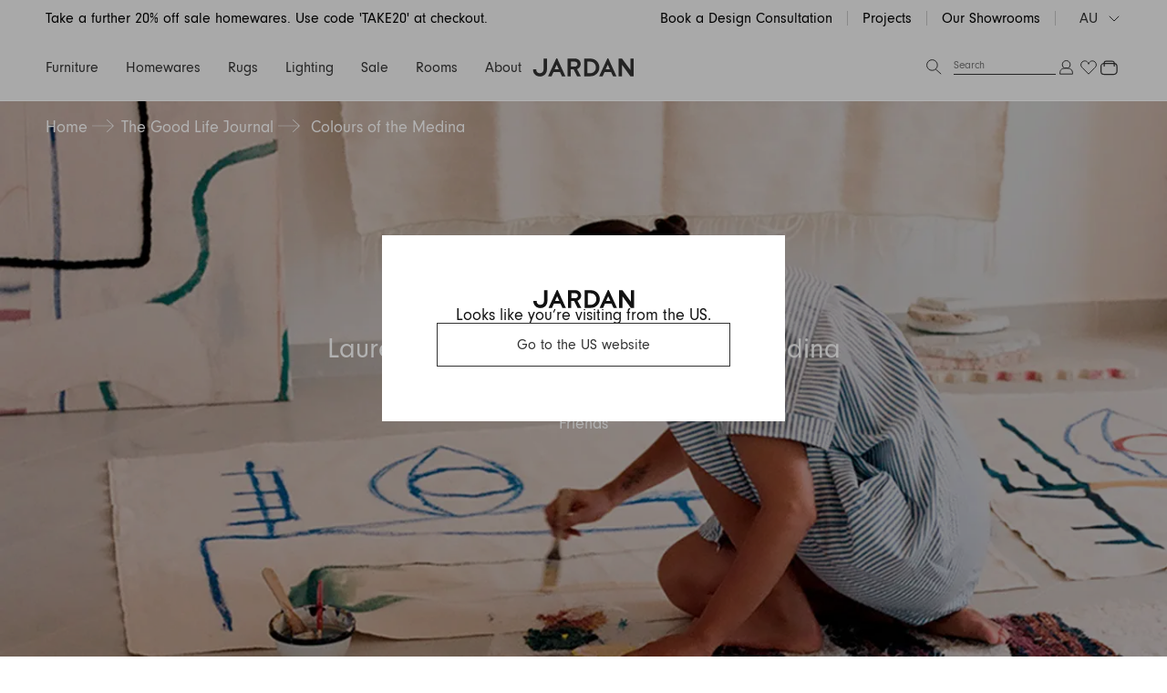

--- FILE ---
content_type: text/html; charset=utf-8
request_url: https://www.jardan.com.au/blogs/journal/colours-of-the-medina
body_size: 95612
content:
<!doctype html>
<html lang="en-AU">
<head>
<title>Colours of the Medina | Jardan AU</title>
  <meta charset="utf-8">
  <meta http-equiv="X-UA-Compatible" content="IE=edge,chrome=1">
  <meta http-equiv="content-language" content="en-AU">
  <meta name="description" content=""><link rel="icon" type="image/png" href="//www.jardan.com.au/cdn/shop/files/Jardan-Logo_Web-02.jpg?crop=center&height=32&v=1690505423&width=32">
  
    <link rel="canonical" href="https://www.jardan.com.au/blogs/journal/colours-of-the-medina">
  

  <meta name="viewport" content="width=device-width,initial-scale=1,shrink-to-fit=no,user-scalable=0">
  <link rel="preconnect" href="https://fonts.shopifycdn.com" crossorigin>

  <!-- Google Tag Manager -->
  <script>(function(w,d,s,l,i){w[l]=w[l]||[];w[l].push({'gtm.start':
  new Date().getTime(),event:'gtm.js'});var f=d.getElementsByTagName(s)[0],
  j=d.createElement(s),dl=l!='dataLayer'?'&l='+l:'';j.async=true;j.src=
  'https://www.googletagmanager.com/gtm.js?id='+i+dl;f.parentNode.insertBefore(j,f);
  })(window,document,'script','dataLayer','GTM-MKGXMCW');</script>
  <!-- End Google Tag Manager -->

  <script>window.performance && window.performance.mark && window.performance.mark('shopify.content_for_header.start');</script><meta name="facebook-domain-verification" content="7d9jgxgy3sqz8rcju7x62d0tsdmouc">
<meta name="facebook-domain-verification" content="ohgj5t1g2koqh8gdojebp12jmbt8xm">
<meta name="facebook-domain-verification" content="azymf05cdd3onc6kvq6j74mvamwzfu">
<meta name="facebook-domain-verification" content="ezhchudtzk3bqh3rrwkltsbaqpcmbk">
<meta id="shopify-digital-wallet" name="shopify-digital-wallet" content="/26723745838/digital_wallets/dialog">
<meta name="shopify-checkout-api-token" content="c38099b58b9a955da85072d1d5acea77">
<meta id="in-context-paypal-metadata" data-shop-id="26723745838" data-venmo-supported="false" data-environment="production" data-locale="en_US" data-paypal-v4="true" data-currency="AUD">
<link rel="alternate" type="application/atom+xml" title="Feed" href="/blogs/journal.atom" />
<link rel="alternate" hreflang="x-default" href="https://www.jardan.com.au/blogs/journal/colours-of-the-medina">
<link rel="alternate" hreflang="en-AU" href="https://www.jardan.com.au/blogs/journal/colours-of-the-medina">
<link rel="alternate" hreflang="en-CA" href="https://www.jardan.us/blogs/journal/colours-of-the-medina">
<link rel="alternate" hreflang="en-US" href="https://www.jardan.us/blogs/journal/colours-of-the-medina">
<script async="async" src="/checkouts/internal/preloads.js?locale=en-AU"></script>
<link rel="preconnect" href="https://shop.app" crossorigin="anonymous">
<script async="async" src="https://shop.app/checkouts/internal/preloads.js?locale=en-AU&shop_id=26723745838" crossorigin="anonymous"></script>
<script id="apple-pay-shop-capabilities" type="application/json">{"shopId":26723745838,"countryCode":"AU","currencyCode":"AUD","merchantCapabilities":["supports3DS"],"merchantId":"gid:\/\/shopify\/Shop\/26723745838","merchantName":"Jardan","requiredBillingContactFields":["postalAddress","email","phone"],"requiredShippingContactFields":["postalAddress","email","phone"],"shippingType":"shipping","supportedNetworks":["visa","masterCard","amex","jcb"],"total":{"type":"pending","label":"Jardan","amount":"1.00"},"shopifyPaymentsEnabled":true,"supportsSubscriptions":true}</script>
<script id="shopify-features" type="application/json">{"accessToken":"c38099b58b9a955da85072d1d5acea77","betas":["rich-media-storefront-analytics"],"domain":"www.jardan.com.au","predictiveSearch":true,"shopId":26723745838,"locale":"en"}</script>
<script>var Shopify = Shopify || {};
Shopify.shop = "jardan-furniture.myshopify.com";
Shopify.locale = "en";
Shopify.currency = {"active":"AUD","rate":"1.0"};
Shopify.country = "AU";
Shopify.theme = {"name":"GWP Promotion","id":128389447726,"schema_name":"Jardan","schema_version":"1.0.0","theme_store_id":null,"role":"main"};
Shopify.theme.handle = "null";
Shopify.theme.style = {"id":null,"handle":null};
Shopify.cdnHost = "www.jardan.com.au/cdn";
Shopify.routes = Shopify.routes || {};
Shopify.routes.root = "/";</script>
<script type="module">!function(o){(o.Shopify=o.Shopify||{}).modules=!0}(window);</script>
<script>!function(o){function n(){var o=[];function n(){o.push(Array.prototype.slice.apply(arguments))}return n.q=o,n}var t=o.Shopify=o.Shopify||{};t.loadFeatures=n(),t.autoloadFeatures=n()}(window);</script>
<script>
  window.ShopifyPay = window.ShopifyPay || {};
  window.ShopifyPay.apiHost = "shop.app\/pay";
  window.ShopifyPay.redirectState = null;
</script>
<script id="shop-js-analytics" type="application/json">{"pageType":"article"}</script>
<script defer="defer" async type="module" src="//www.jardan.com.au/cdn/shopifycloud/shop-js/modules/v2/client.init-shop-cart-sync_BN7fPSNr.en.esm.js"></script>
<script defer="defer" async type="module" src="//www.jardan.com.au/cdn/shopifycloud/shop-js/modules/v2/chunk.common_Cbph3Kss.esm.js"></script>
<script defer="defer" async type="module" src="//www.jardan.com.au/cdn/shopifycloud/shop-js/modules/v2/chunk.modal_DKumMAJ1.esm.js"></script>
<script type="module">
  await import("//www.jardan.com.au/cdn/shopifycloud/shop-js/modules/v2/client.init-shop-cart-sync_BN7fPSNr.en.esm.js");
await import("//www.jardan.com.au/cdn/shopifycloud/shop-js/modules/v2/chunk.common_Cbph3Kss.esm.js");
await import("//www.jardan.com.au/cdn/shopifycloud/shop-js/modules/v2/chunk.modal_DKumMAJ1.esm.js");

  window.Shopify.SignInWithShop?.initShopCartSync?.({"fedCMEnabled":true,"windoidEnabled":true});

</script>
<script>
  window.Shopify = window.Shopify || {};
  if (!window.Shopify.featureAssets) window.Shopify.featureAssets = {};
  window.Shopify.featureAssets['shop-js'] = {"shop-cart-sync":["modules/v2/client.shop-cart-sync_CJVUk8Jm.en.esm.js","modules/v2/chunk.common_Cbph3Kss.esm.js","modules/v2/chunk.modal_DKumMAJ1.esm.js"],"init-fed-cm":["modules/v2/client.init-fed-cm_7Fvt41F4.en.esm.js","modules/v2/chunk.common_Cbph3Kss.esm.js","modules/v2/chunk.modal_DKumMAJ1.esm.js"],"init-shop-email-lookup-coordinator":["modules/v2/client.init-shop-email-lookup-coordinator_Cc088_bR.en.esm.js","modules/v2/chunk.common_Cbph3Kss.esm.js","modules/v2/chunk.modal_DKumMAJ1.esm.js"],"init-windoid":["modules/v2/client.init-windoid_hPopwJRj.en.esm.js","modules/v2/chunk.common_Cbph3Kss.esm.js","modules/v2/chunk.modal_DKumMAJ1.esm.js"],"shop-button":["modules/v2/client.shop-button_B0jaPSNF.en.esm.js","modules/v2/chunk.common_Cbph3Kss.esm.js","modules/v2/chunk.modal_DKumMAJ1.esm.js"],"shop-cash-offers":["modules/v2/client.shop-cash-offers_DPIskqss.en.esm.js","modules/v2/chunk.common_Cbph3Kss.esm.js","modules/v2/chunk.modal_DKumMAJ1.esm.js"],"shop-toast-manager":["modules/v2/client.shop-toast-manager_CK7RT69O.en.esm.js","modules/v2/chunk.common_Cbph3Kss.esm.js","modules/v2/chunk.modal_DKumMAJ1.esm.js"],"init-shop-cart-sync":["modules/v2/client.init-shop-cart-sync_BN7fPSNr.en.esm.js","modules/v2/chunk.common_Cbph3Kss.esm.js","modules/v2/chunk.modal_DKumMAJ1.esm.js"],"init-customer-accounts-sign-up":["modules/v2/client.init-customer-accounts-sign-up_CfPf4CXf.en.esm.js","modules/v2/client.shop-login-button_DeIztwXF.en.esm.js","modules/v2/chunk.common_Cbph3Kss.esm.js","modules/v2/chunk.modal_DKumMAJ1.esm.js"],"pay-button":["modules/v2/client.pay-button_CgIwFSYN.en.esm.js","modules/v2/chunk.common_Cbph3Kss.esm.js","modules/v2/chunk.modal_DKumMAJ1.esm.js"],"init-customer-accounts":["modules/v2/client.init-customer-accounts_DQ3x16JI.en.esm.js","modules/v2/client.shop-login-button_DeIztwXF.en.esm.js","modules/v2/chunk.common_Cbph3Kss.esm.js","modules/v2/chunk.modal_DKumMAJ1.esm.js"],"avatar":["modules/v2/client.avatar_BTnouDA3.en.esm.js"],"init-shop-for-new-customer-accounts":["modules/v2/client.init-shop-for-new-customer-accounts_CsZy_esa.en.esm.js","modules/v2/client.shop-login-button_DeIztwXF.en.esm.js","modules/v2/chunk.common_Cbph3Kss.esm.js","modules/v2/chunk.modal_DKumMAJ1.esm.js"],"shop-follow-button":["modules/v2/client.shop-follow-button_BRMJjgGd.en.esm.js","modules/v2/chunk.common_Cbph3Kss.esm.js","modules/v2/chunk.modal_DKumMAJ1.esm.js"],"checkout-modal":["modules/v2/client.checkout-modal_B9Drz_yf.en.esm.js","modules/v2/chunk.common_Cbph3Kss.esm.js","modules/v2/chunk.modal_DKumMAJ1.esm.js"],"shop-login-button":["modules/v2/client.shop-login-button_DeIztwXF.en.esm.js","modules/v2/chunk.common_Cbph3Kss.esm.js","modules/v2/chunk.modal_DKumMAJ1.esm.js"],"lead-capture":["modules/v2/client.lead-capture_DXYzFM3R.en.esm.js","modules/v2/chunk.common_Cbph3Kss.esm.js","modules/v2/chunk.modal_DKumMAJ1.esm.js"],"shop-login":["modules/v2/client.shop-login_CA5pJqmO.en.esm.js","modules/v2/chunk.common_Cbph3Kss.esm.js","modules/v2/chunk.modal_DKumMAJ1.esm.js"],"payment-terms":["modules/v2/client.payment-terms_BxzfvcZJ.en.esm.js","modules/v2/chunk.common_Cbph3Kss.esm.js","modules/v2/chunk.modal_DKumMAJ1.esm.js"]};
</script>
<script>(function() {
  var isLoaded = false;
  function asyncLoad() {
    if (isLoaded) return;
    isLoaded = true;
    var urls = ["\/\/code.tidio.co\/h6rzr59f2trm3ttrfagqvmetmp8hhrob.js?shop=jardan-furniture.myshopify.com","\/\/www.powr.io\/powr.js?powr-token=jardan-furniture.myshopify.com\u0026external-type=shopify\u0026shop=jardan-furniture.myshopify.com","\/\/backinstock.useamp.com\/widget\/25396_1767155242.js?category=bis\u0026v=6\u0026shop=jardan-furniture.myshopify.com"];
    for (var i = 0; i < urls.length; i++) {
      var s = document.createElement('script');
      s.type = 'text/javascript';
      s.async = true;
      s.src = urls[i];
      var x = document.getElementsByTagName('script')[0];
      x.parentNode.insertBefore(s, x);
    }
  };
  if(window.attachEvent) {
    window.attachEvent('onload', asyncLoad);
  } else {
    window.addEventListener('load', asyncLoad, false);
  }
})();</script>
<script id="__st">var __st={"a":26723745838,"offset":39600,"reqid":"3aec9229-6c9c-450f-8cfd-7e2a0a7fa14e-1769903700","pageurl":"www.jardan.com.au\/blogs\/journal\/colours-of-the-medina","s":"articles-385138556974","u":"32e1d08d140b","p":"article","rtyp":"article","rid":385138556974};</script>
<script>window.ShopifyPaypalV4VisibilityTracking = true;</script>
<script id="captcha-bootstrap">!function(){'use strict';const t='contact',e='account',n='new_comment',o=[[t,t],['blogs',n],['comments',n],[t,'customer']],c=[[e,'customer_login'],[e,'guest_login'],[e,'recover_customer_password'],[e,'create_customer']],r=t=>t.map((([t,e])=>`form[action*='/${t}']:not([data-nocaptcha='true']) input[name='form_type'][value='${e}']`)).join(','),a=t=>()=>t?[...document.querySelectorAll(t)].map((t=>t.form)):[];function s(){const t=[...o],e=r(t);return a(e)}const i='password',u='form_key',d=['recaptcha-v3-token','g-recaptcha-response','h-captcha-response',i],f=()=>{try{return window.sessionStorage}catch{return}},m='__shopify_v',_=t=>t.elements[u];function p(t,e,n=!1){try{const o=window.sessionStorage,c=JSON.parse(o.getItem(e)),{data:r}=function(t){const{data:e,action:n}=t;return t[m]||n?{data:e,action:n}:{data:t,action:n}}(c);for(const[e,n]of Object.entries(r))t.elements[e]&&(t.elements[e].value=n);n&&o.removeItem(e)}catch(o){console.error('form repopulation failed',{error:o})}}const l='form_type',E='cptcha';function T(t){t.dataset[E]=!0}const w=window,h=w.document,L='Shopify',v='ce_forms',y='captcha';let A=!1;((t,e)=>{const n=(g='f06e6c50-85a8-45c8-87d0-21a2b65856fe',I='https://cdn.shopify.com/shopifycloud/storefront-forms-hcaptcha/ce_storefront_forms_captcha_hcaptcha.v1.5.2.iife.js',D={infoText:'Protected by hCaptcha',privacyText:'Privacy',termsText:'Terms'},(t,e,n)=>{const o=w[L][v],c=o.bindForm;if(c)return c(t,g,e,D).then(n);var r;o.q.push([[t,g,e,D],n]),r=I,A||(h.body.append(Object.assign(h.createElement('script'),{id:'captcha-provider',async:!0,src:r})),A=!0)});var g,I,D;w[L]=w[L]||{},w[L][v]=w[L][v]||{},w[L][v].q=[],w[L][y]=w[L][y]||{},w[L][y].protect=function(t,e){n(t,void 0,e),T(t)},Object.freeze(w[L][y]),function(t,e,n,w,h,L){const[v,y,A,g]=function(t,e,n){const i=e?o:[],u=t?c:[],d=[...i,...u],f=r(d),m=r(i),_=r(d.filter((([t,e])=>n.includes(e))));return[a(f),a(m),a(_),s()]}(w,h,L),I=t=>{const e=t.target;return e instanceof HTMLFormElement?e:e&&e.form},D=t=>v().includes(t);t.addEventListener('submit',(t=>{const e=I(t);if(!e)return;const n=D(e)&&!e.dataset.hcaptchaBound&&!e.dataset.recaptchaBound,o=_(e),c=g().includes(e)&&(!o||!o.value);(n||c)&&t.preventDefault(),c&&!n&&(function(t){try{if(!f())return;!function(t){const e=f();if(!e)return;const n=_(t);if(!n)return;const o=n.value;o&&e.removeItem(o)}(t);const e=Array.from(Array(32),(()=>Math.random().toString(36)[2])).join('');!function(t,e){_(t)||t.append(Object.assign(document.createElement('input'),{type:'hidden',name:u})),t.elements[u].value=e}(t,e),function(t,e){const n=f();if(!n)return;const o=[...t.querySelectorAll(`input[type='${i}']`)].map((({name:t})=>t)),c=[...d,...o],r={};for(const[a,s]of new FormData(t).entries())c.includes(a)||(r[a]=s);n.setItem(e,JSON.stringify({[m]:1,action:t.action,data:r}))}(t,e)}catch(e){console.error('failed to persist form',e)}}(e),e.submit())}));const S=(t,e)=>{t&&!t.dataset[E]&&(n(t,e.some((e=>e===t))),T(t))};for(const o of['focusin','change'])t.addEventListener(o,(t=>{const e=I(t);D(e)&&S(e,y())}));const B=e.get('form_key'),M=e.get(l),P=B&&M;t.addEventListener('DOMContentLoaded',(()=>{const t=y();if(P)for(const e of t)e.elements[l].value===M&&p(e,B);[...new Set([...A(),...v().filter((t=>'true'===t.dataset.shopifyCaptcha))])].forEach((e=>S(e,t)))}))}(h,new URLSearchParams(w.location.search),n,t,e,['guest_login'])})(!0,!0)}();</script>
<script integrity="sha256-4kQ18oKyAcykRKYeNunJcIwy7WH5gtpwJnB7kiuLZ1E=" data-source-attribution="shopify.loadfeatures" defer="defer" src="//www.jardan.com.au/cdn/shopifycloud/storefront/assets/storefront/load_feature-a0a9edcb.js" crossorigin="anonymous"></script>
<script crossorigin="anonymous" defer="defer" src="//www.jardan.com.au/cdn/shopifycloud/storefront/assets/shopify_pay/storefront-65b4c6d7.js?v=20250812"></script>
<script data-source-attribution="shopify.dynamic_checkout.dynamic.init">var Shopify=Shopify||{};Shopify.PaymentButton=Shopify.PaymentButton||{isStorefrontPortableWallets:!0,init:function(){window.Shopify.PaymentButton.init=function(){};var t=document.createElement("script");t.src="https://www.jardan.com.au/cdn/shopifycloud/portable-wallets/latest/portable-wallets.en.js",t.type="module",document.head.appendChild(t)}};
</script>
<script data-source-attribution="shopify.dynamic_checkout.buyer_consent">
  function portableWalletsHideBuyerConsent(e){var t=document.getElementById("shopify-buyer-consent"),n=document.getElementById("shopify-subscription-policy-button");t&&n&&(t.classList.add("hidden"),t.setAttribute("aria-hidden","true"),n.removeEventListener("click",e))}function portableWalletsShowBuyerConsent(e){var t=document.getElementById("shopify-buyer-consent"),n=document.getElementById("shopify-subscription-policy-button");t&&n&&(t.classList.remove("hidden"),t.removeAttribute("aria-hidden"),n.addEventListener("click",e))}window.Shopify?.PaymentButton&&(window.Shopify.PaymentButton.hideBuyerConsent=portableWalletsHideBuyerConsent,window.Shopify.PaymentButton.showBuyerConsent=portableWalletsShowBuyerConsent);
</script>
<script data-source-attribution="shopify.dynamic_checkout.cart.bootstrap">document.addEventListener("DOMContentLoaded",(function(){function t(){return document.querySelector("shopify-accelerated-checkout-cart, shopify-accelerated-checkout")}if(t())Shopify.PaymentButton.init();else{new MutationObserver((function(e,n){t()&&(Shopify.PaymentButton.init(),n.disconnect())})).observe(document.body,{childList:!0,subtree:!0})}}));
</script>
<link id="shopify-accelerated-checkout-styles" rel="stylesheet" media="screen" href="https://www.jardan.com.au/cdn/shopifycloud/portable-wallets/latest/accelerated-checkout-backwards-compat.css" crossorigin="anonymous">
<style id="shopify-accelerated-checkout-cart">
        #shopify-buyer-consent {
  margin-top: 1em;
  display: inline-block;
  width: 100%;
}

#shopify-buyer-consent.hidden {
  display: none;
}

#shopify-subscription-policy-button {
  background: none;
  border: none;
  padding: 0;
  text-decoration: underline;
  font-size: inherit;
  cursor: pointer;
}

#shopify-subscription-policy-button::before {
  box-shadow: none;
}

      </style>

<script>window.performance && window.performance.mark && window.performance.mark('shopify.content_for_header.end');</script>
<!--<script id="bold-platform-data" type="application/json">
    {
        "shop": {
            "domain": "www.jardan.com.au",
            "permanent_domain": "jardan-furniture.myshopify.com",
            "url": "https://www.jardan.com.au",
            "secure_url": "https://www.jardan.com.au",
            "money_format": "${{amount}}",
            "currency": "AUD"
        },
        "customer": {
            "id": null,
            "tags": null
        },
        "cart": {"note":null,"attributes":{},"original_total_price":0,"total_price":0,"total_discount":0,"total_weight":0.0,"item_count":0,"items":[],"requires_shipping":false,"currency":"AUD","items_subtotal_price":0,"cart_level_discount_applications":[],"checkout_charge_amount":0},
        "template": "article",
        "product": null,
        "collection": null
    }
</script>
<style>
    .money[data-product-id], .money[data-product-handle], .money[data-variant-id], .money[data-line-index], .money[data-cart-total] {
        animation: moneyAnimation 0s 2s forwards;
        visibility: hidden;
    }
    @keyframes moneyAnimation {
        to   { visibility: visible; }
    }
</style>

<script src="https://static.boldcommerce.com/bold-platform/sf/pr.js" type="text/javascript"></script>Header hook for plugins -->

<!--begin-bc-sf-filter-css-->
  <style data-id="bc-sf-filter-style" type="text/css">
      #bc-sf-filter-options-wrapper .bc-sf-filter-option-block .bc-sf-filter-block-title h3,
      #bc-sf-filter-tree-h .bc-sf-filter-option-block .bc-sf-filter-block-title a {color: rgba(18,18,18,1) !important;font-weight: 700 !important;}
    
     .bc-sf-filter-option-block .bc-sf-filter-block-title h3>span:before {border-top-color: rgba(18,18,18,1) !important;}
      .bc-sf-filter-option-block .bc-sf-filter-block-title h3>span.up:before {border-bottom-color: rgba(18,18,18,1) !important;}
    
      #bc-sf-filter-options-wrapper .bc-sf-filter-option-block .bc-sf-filter-block-content ul li a,
      #bc-sf-filter-tree-h .bc-sf-filter-option-block .bc-sf-filter-block-content ul li a,
      .bc-sf-filter-option-block-sub_category .bc-sf-filter-block-content ul li h3 a,
      .bc-sf-filter-selection-wrapper .bc-sf-filter-selected-items .selected-item>a,
      .bc-sf-filter-selection-wrapper .bc-sf-filter-block-title h3,
      .bc-sf-filter-clear, 
      .bc-sf-filter-clear-all{}
    
      .bc-sf-filter-option-block-sub_category .bc-sf-filter-option-single-list li span.sub-icon:before {}
      .bc-sf-filter-option-block-sub_category .bc-sf-filter-option-single-list li span.sub-icon.sub-up:before {}

      #bc-sf-filter-tree-mobile button {}
    </style><link href="//www.jardan.com.au/cdn/shop/t/248/assets/bc-sf-filter.scss.css?v=152440382495135502031764714224" rel="stylesheet" type="text/css" media="all" /><!--start-bc-al-css--><!--end-bc-al-css-->
    <!--start-bc-widget-css--><link href="//www.jardan.com.au/cdn/shop/t/248/assets/bc-widget-slider.scss.css?v=2543438864943775971764714200" rel="stylesheet" type="text/css" media="all" />
<!--end-bc-widget-css-->

<!--end-bc-sf-filter-css-->
  <link href="//www.jardan.com.au/cdn/shop/t/248/assets/styles.css?v=38710262304311289881764905047" rel="stylesheet" type="text/css" media="all" />
  <link href="//www.jardan.com.au/cdn/shop/t/248/assets/custom.scss.css?v=112601575665230744811764714199" rel="stylesheet" type="text/css" media="all" />
  <script src="//www.jardan.com.au/cdn/shopifycloud/storefront/assets/themes_support/shopify_common-5f594365.js" type="text/javascript"></script>
    <style>
    :root{
        /* == Assets == */
        --asset-info-icon: url(//www.jardan.com.au/cdn/shop/t/248/assets/icon-info.png?v=92416524323722247621764714217);
    }
    </style>
<!-- Hotjar Tracking Code for www.jardan.com.au -->
<script>
    (function(h,o,t,j,a,r){
        h.hj=h.hj||function(){(h.hj.q=h.hj.q||[]).push(arguments)};
        h._hjSettings={hjid:2408122,hjsv:6};
        a=o.getElementsByTagName('head')[0];
        r=o.createElement('script');r.async=1;
        r.src=t+h._hjSettings.hjid+j+h._hjSettings.hjsv;
        a.appendChild(r);
    })(window,document,'https://static.hotjar.com/c/hotjar-','.js?sv=');
</script>
<script src="https://cdnjs.cloudflare.com/ajax/libs/jquery/3.2.1/jquery.min.js"></script><script>
;(function(window, $) {
	$(document).ready(function() {
		$.ajax({
			type: 'GET',
			url: 'https://ipwhois.pro/?key=7UKlUXEKHiXSzICJ',
			async: true,
			beforeSend: function(data) {
			},
			success: function(data) {
				const event = new CustomEvent('ipwhois:success', { detail: data });
				document.body.dataset.geoCountry = data.country_code;
				document.body.dataset.geoContinent = data.continent_code;
				window.dispatchEvent(event);
				window.ipwhoisData = data;
			}
		});
	});
})(window, jQuery)
</script>


<script type="application/ld+json">
{
  "@context": "https://schema.org",
  "@type": "Organization",
  "name": "Jardan",
  "url": "https://www.jardan.com.au/",
  "logo": "https://cdn.shopify.com/s/files/1/0267/2374/5838/files/jardan_logo.jpg",
  "sameAs": [
    "https://www.facebook.com/jardanfurniture",
    "https://www.instagram.com/jardanfurniture/",
    "https://www.pinterest.com.au/jardanfurniture/"
  ]
}
</script>
<style data-shopify>
body[data-geo-country="AF"] .geo-render.geo-render--hide-AF, body:not([data-geo-country="AF"]) .geo-render.geo-render--show-AF, body[data-geo-country="AX"] .geo-render.geo-render--hide-AX, body:not([data-geo-country="AX"]) .geo-render.geo-render--show-AX, body[data-geo-country="AL"] .geo-render.geo-render--hide-AL, body:not([data-geo-country="AL"]) .geo-render.geo-render--show-AL, body[data-geo-country="DZ"] .geo-render.geo-render--hide-DZ, body:not([data-geo-country="DZ"]) .geo-render.geo-render--show-DZ, body[data-geo-country="AD"] .geo-render.geo-render--hide-AD, body:not([data-geo-country="AD"]) .geo-render.geo-render--show-AD, body[data-geo-country="AO"] .geo-render.geo-render--hide-AO, body:not([data-geo-country="AO"]) .geo-render.geo-render--show-AO, body[data-geo-country="AI"] .geo-render.geo-render--hide-AI, body:not([data-geo-country="AI"]) .geo-render.geo-render--show-AI, body[data-geo-country="AG"] .geo-render.geo-render--hide-AG, body:not([data-geo-country="AG"]) .geo-render.geo-render--show-AG, body[data-geo-country="AR"] .geo-render.geo-render--hide-AR, body:not([data-geo-country="AR"]) .geo-render.geo-render--show-AR, body[data-geo-country="AM"] .geo-render.geo-render--hide-AM, body:not([data-geo-country="AM"]) .geo-render.geo-render--show-AM, body[data-geo-country="AW"] .geo-render.geo-render--hide-AW, body:not([data-geo-country="AW"]) .geo-render.geo-render--show-AW, body[data-geo-country="AC"] .geo-render.geo-render--hide-AC, body:not([data-geo-country="AC"]) .geo-render.geo-render--show-AC, body[data-geo-country="AU"] .geo-render.geo-render--hide-AU, body:not([data-geo-country="AU"]) .geo-render.geo-render--show-AU, body[data-geo-country="AT"] .geo-render.geo-render--hide-AT, body:not([data-geo-country="AT"]) .geo-render.geo-render--show-AT, body[data-geo-country="AZ"] .geo-render.geo-render--hide-AZ, body:not([data-geo-country="AZ"]) .geo-render.geo-render--show-AZ, body[data-geo-country="BS"] .geo-render.geo-render--hide-BS, body:not([data-geo-country="BS"]) .geo-render.geo-render--show-BS, body[data-geo-country="BH"] .geo-render.geo-render--hide-BH, body:not([data-geo-country="BH"]) .geo-render.geo-render--show-BH, body[data-geo-country="BD"] .geo-render.geo-render--hide-BD, body:not([data-geo-country="BD"]) .geo-render.geo-render--show-BD, body[data-geo-country="BB"] .geo-render.geo-render--hide-BB, body:not([data-geo-country="BB"]) .geo-render.geo-render--show-BB, body[data-geo-country="BY"] .geo-render.geo-render--hide-BY, body:not([data-geo-country="BY"]) .geo-render.geo-render--show-BY, body[data-geo-country="BE"] .geo-render.geo-render--hide-BE, body:not([data-geo-country="BE"]) .geo-render.geo-render--show-BE, body[data-geo-country="BZ"] .geo-render.geo-render--hide-BZ, body:not([data-geo-country="BZ"]) .geo-render.geo-render--show-BZ, body[data-geo-country="BJ"] .geo-render.geo-render--hide-BJ, body:not([data-geo-country="BJ"]) .geo-render.geo-render--show-BJ, body[data-geo-country="BM"] .geo-render.geo-render--hide-BM, body:not([data-geo-country="BM"]) .geo-render.geo-render--show-BM, body[data-geo-country="BT"] .geo-render.geo-render--hide-BT, body:not([data-geo-country="BT"]) .geo-render.geo-render--show-BT, body[data-geo-country="BO"] .geo-render.geo-render--hide-BO, body:not([data-geo-country="BO"]) .geo-render.geo-render--show-BO, body[data-geo-country="BA"] .geo-render.geo-render--hide-BA, body:not([data-geo-country="BA"]) .geo-render.geo-render--show-BA, body[data-geo-country="BW"] .geo-render.geo-render--hide-BW, body:not([data-geo-country="BW"]) .geo-render.geo-render--show-BW, body[data-geo-country="BR"] .geo-render.geo-render--hide-BR, body:not([data-geo-country="BR"]) .geo-render.geo-render--show-BR, body[data-geo-country="IO"] .geo-render.geo-render--hide-IO, body:not([data-geo-country="IO"]) .geo-render.geo-render--show-IO, body[data-geo-country="VG"] .geo-render.geo-render--hide-VG, body:not([data-geo-country="VG"]) .geo-render.geo-render--show-VG, body[data-geo-country="BN"] .geo-render.geo-render--hide-BN, body:not([data-geo-country="BN"]) .geo-render.geo-render--show-BN, body[data-geo-country="BG"] .geo-render.geo-render--hide-BG, body:not([data-geo-country="BG"]) .geo-render.geo-render--show-BG, body[data-geo-country="BF"] .geo-render.geo-render--hide-BF, body:not([data-geo-country="BF"]) .geo-render.geo-render--show-BF, body[data-geo-country="BI"] .geo-render.geo-render--hide-BI, body:not([data-geo-country="BI"]) .geo-render.geo-render--show-BI, body[data-geo-country="KH"] .geo-render.geo-render--hide-KH, body:not([data-geo-country="KH"]) .geo-render.geo-render--show-KH, body[data-geo-country="CM"] .geo-render.geo-render--hide-CM, body:not([data-geo-country="CM"]) .geo-render.geo-render--show-CM, body[data-geo-country="CA"] .geo-render.geo-render--hide-CA, body:not([data-geo-country="CA"]) .geo-render.geo-render--show-CA, body[data-geo-country="CV"] .geo-render.geo-render--hide-CV, body:not([data-geo-country="CV"]) .geo-render.geo-render--show-CV, body[data-geo-country="BQ"] .geo-render.geo-render--hide-BQ, body:not([data-geo-country="BQ"]) .geo-render.geo-render--show-BQ, body[data-geo-country="KY"] .geo-render.geo-render--hide-KY, body:not([data-geo-country="KY"]) .geo-render.geo-render--show-KY, body[data-geo-country="CF"] .geo-render.geo-render--hide-CF, body:not([data-geo-country="CF"]) .geo-render.geo-render--show-CF, body[data-geo-country="TD"] .geo-render.geo-render--hide-TD, body:not([data-geo-country="TD"]) .geo-render.geo-render--show-TD, body[data-geo-country="CL"] .geo-render.geo-render--hide-CL, body:not([data-geo-country="CL"]) .geo-render.geo-render--show-CL, body[data-geo-country="CN"] .geo-render.geo-render--hide-CN, body:not([data-geo-country="CN"]) .geo-render.geo-render--show-CN, body[data-geo-country="CX"] .geo-render.geo-render--hide-CX, body:not([data-geo-country="CX"]) .geo-render.geo-render--show-CX, body[data-geo-country="CC"] .geo-render.geo-render--hide-CC, body:not([data-geo-country="CC"]) .geo-render.geo-render--show-CC, body[data-geo-country="CO"] .geo-render.geo-render--hide-CO, body:not([data-geo-country="CO"]) .geo-render.geo-render--show-CO, body[data-geo-country="KM"] .geo-render.geo-render--hide-KM, body:not([data-geo-country="KM"]) .geo-render.geo-render--show-KM, body[data-geo-country="CG"] .geo-render.geo-render--hide-CG, body:not([data-geo-country="CG"]) .geo-render.geo-render--show-CG, body[data-geo-country="CD"] .geo-render.geo-render--hide-CD, body:not([data-geo-country="CD"]) .geo-render.geo-render--show-CD, body[data-geo-country="CK"] .geo-render.geo-render--hide-CK, body:not([data-geo-country="CK"]) .geo-render.geo-render--show-CK, body[data-geo-country="CR"] .geo-render.geo-render--hide-CR, body:not([data-geo-country="CR"]) .geo-render.geo-render--show-CR, body[data-geo-country="CI"] .geo-render.geo-render--hide-CI, body:not([data-geo-country="CI"]) .geo-render.geo-render--show-CI, body[data-geo-country="HR"] .geo-render.geo-render--hide-HR, body:not([data-geo-country="HR"]) .geo-render.geo-render--show-HR, body[data-geo-country="CW"] .geo-render.geo-render--hide-CW, body:not([data-geo-country="CW"]) .geo-render.geo-render--show-CW, body[data-geo-country="CY"] .geo-render.geo-render--hide-CY, body:not([data-geo-country="CY"]) .geo-render.geo-render--show-CY, body[data-geo-country="CZ"] .geo-render.geo-render--hide-CZ, body:not([data-geo-country="CZ"]) .geo-render.geo-render--show-CZ, body[data-geo-country="DK"] .geo-render.geo-render--hide-DK, body:not([data-geo-country="DK"]) .geo-render.geo-render--show-DK, body[data-geo-country="DJ"] .geo-render.geo-render--hide-DJ, body:not([data-geo-country="DJ"]) .geo-render.geo-render--show-DJ, body[data-geo-country="DM"] .geo-render.geo-render--hide-DM, body:not([data-geo-country="DM"]) .geo-render.geo-render--show-DM, body[data-geo-country="DO"] .geo-render.geo-render--hide-DO, body:not([data-geo-country="DO"]) .geo-render.geo-render--show-DO, body[data-geo-country="EC"] .geo-render.geo-render--hide-EC, body:not([data-geo-country="EC"]) .geo-render.geo-render--show-EC, body[data-geo-country="EG"] .geo-render.geo-render--hide-EG, body:not([data-geo-country="EG"]) .geo-render.geo-render--show-EG, body[data-geo-country="SV"] .geo-render.geo-render--hide-SV, body:not([data-geo-country="SV"]) .geo-render.geo-render--show-SV, body[data-geo-country="GQ"] .geo-render.geo-render--hide-GQ, body:not([data-geo-country="GQ"]) .geo-render.geo-render--show-GQ, body[data-geo-country="ER"] .geo-render.geo-render--hide-ER, body:not([data-geo-country="ER"]) .geo-render.geo-render--show-ER, body[data-geo-country="EE"] .geo-render.geo-render--hide-EE, body:not([data-geo-country="EE"]) .geo-render.geo-render--show-EE, body[data-geo-country="SZ"] .geo-render.geo-render--hide-SZ, body:not([data-geo-country="SZ"]) .geo-render.geo-render--show-SZ, body[data-geo-country="ET"] .geo-render.geo-render--hide-ET, body:not([data-geo-country="ET"]) .geo-render.geo-render--show-ET, body[data-geo-country="FK"] .geo-render.geo-render--hide-FK, body:not([data-geo-country="FK"]) .geo-render.geo-render--show-FK, body[data-geo-country="FO"] .geo-render.geo-render--hide-FO, body:not([data-geo-country="FO"]) .geo-render.geo-render--show-FO, body[data-geo-country="FJ"] .geo-render.geo-render--hide-FJ, body:not([data-geo-country="FJ"]) .geo-render.geo-render--show-FJ, body[data-geo-country="FI"] .geo-render.geo-render--hide-FI, body:not([data-geo-country="FI"]) .geo-render.geo-render--show-FI, body[data-geo-country="FR"] .geo-render.geo-render--hide-FR, body:not([data-geo-country="FR"]) .geo-render.geo-render--show-FR, body[data-geo-country="GF"] .geo-render.geo-render--hide-GF, body:not([data-geo-country="GF"]) .geo-render.geo-render--show-GF, body[data-geo-country="PF"] .geo-render.geo-render--hide-PF, body:not([data-geo-country="PF"]) .geo-render.geo-render--show-PF, body[data-geo-country="TF"] .geo-render.geo-render--hide-TF, body:not([data-geo-country="TF"]) .geo-render.geo-render--show-TF, body[data-geo-country="GA"] .geo-render.geo-render--hide-GA, body:not([data-geo-country="GA"]) .geo-render.geo-render--show-GA, body[data-geo-country="GM"] .geo-render.geo-render--hide-GM, body:not([data-geo-country="GM"]) .geo-render.geo-render--show-GM, body[data-geo-country="GE"] .geo-render.geo-render--hide-GE, body:not([data-geo-country="GE"]) .geo-render.geo-render--show-GE, body[data-geo-country="DE"] .geo-render.geo-render--hide-DE, body:not([data-geo-country="DE"]) .geo-render.geo-render--show-DE, body[data-geo-country="GH"] .geo-render.geo-render--hide-GH, body:not([data-geo-country="GH"]) .geo-render.geo-render--show-GH, body[data-geo-country="GI"] .geo-render.geo-render--hide-GI, body:not([data-geo-country="GI"]) .geo-render.geo-render--show-GI, body[data-geo-country="GR"] .geo-render.geo-render--hide-GR, body:not([data-geo-country="GR"]) .geo-render.geo-render--show-GR, body[data-geo-country="GL"] .geo-render.geo-render--hide-GL, body:not([data-geo-country="GL"]) .geo-render.geo-render--show-GL, body[data-geo-country="GD"] .geo-render.geo-render--hide-GD, body:not([data-geo-country="GD"]) .geo-render.geo-render--show-GD, body[data-geo-country="GP"] .geo-render.geo-render--hide-GP, body:not([data-geo-country="GP"]) .geo-render.geo-render--show-GP, body[data-geo-country="GT"] .geo-render.geo-render--hide-GT, body:not([data-geo-country="GT"]) .geo-render.geo-render--show-GT, body[data-geo-country="GG"] .geo-render.geo-render--hide-GG, body:not([data-geo-country="GG"]) .geo-render.geo-render--show-GG, body[data-geo-country="GN"] .geo-render.geo-render--hide-GN, body:not([data-geo-country="GN"]) .geo-render.geo-render--show-GN, body[data-geo-country="GW"] .geo-render.geo-render--hide-GW, body:not([data-geo-country="GW"]) .geo-render.geo-render--show-GW, body[data-geo-country="GY"] .geo-render.geo-render--hide-GY, body:not([data-geo-country="GY"]) .geo-render.geo-render--show-GY, body[data-geo-country="HT"] .geo-render.geo-render--hide-HT, body:not([data-geo-country="HT"]) .geo-render.geo-render--show-HT, body[data-geo-country="HN"] .geo-render.geo-render--hide-HN, body:not([data-geo-country="HN"]) .geo-render.geo-render--show-HN, body[data-geo-country="HK"] .geo-render.geo-render--hide-HK, body:not([data-geo-country="HK"]) .geo-render.geo-render--show-HK, body[data-geo-country="HU"] .geo-render.geo-render--hide-HU, body:not([data-geo-country="HU"]) .geo-render.geo-render--show-HU, body[data-geo-country="IS"] .geo-render.geo-render--hide-IS, body:not([data-geo-country="IS"]) .geo-render.geo-render--show-IS, body[data-geo-country="IN"] .geo-render.geo-render--hide-IN, body:not([data-geo-country="IN"]) .geo-render.geo-render--show-IN, body[data-geo-country="ID"] .geo-render.geo-render--hide-ID, body:not([data-geo-country="ID"]) .geo-render.geo-render--show-ID, body[data-geo-country="IQ"] .geo-render.geo-render--hide-IQ, body:not([data-geo-country="IQ"]) .geo-render.geo-render--show-IQ, body[data-geo-country="IE"] .geo-render.geo-render--hide-IE, body:not([data-geo-country="IE"]) .geo-render.geo-render--show-IE, body[data-geo-country="IM"] .geo-render.geo-render--hide-IM, body:not([data-geo-country="IM"]) .geo-render.geo-render--show-IM, body[data-geo-country="IL"] .geo-render.geo-render--hide-IL, body:not([data-geo-country="IL"]) .geo-render.geo-render--show-IL, body[data-geo-country="IT"] .geo-render.geo-render--hide-IT, body:not([data-geo-country="IT"]) .geo-render.geo-render--show-IT, body[data-geo-country="JM"] .geo-render.geo-render--hide-JM, body:not([data-geo-country="JM"]) .geo-render.geo-render--show-JM, body[data-geo-country="JP"] .geo-render.geo-render--hide-JP, body:not([data-geo-country="JP"]) .geo-render.geo-render--show-JP, body[data-geo-country="JE"] .geo-render.geo-render--hide-JE, body:not([data-geo-country="JE"]) .geo-render.geo-render--show-JE, body[data-geo-country="JO"] .geo-render.geo-render--hide-JO, body:not([data-geo-country="JO"]) .geo-render.geo-render--show-JO, body[data-geo-country="KZ"] .geo-render.geo-render--hide-KZ, body:not([data-geo-country="KZ"]) .geo-render.geo-render--show-KZ, body[data-geo-country="KE"] .geo-render.geo-render--hide-KE, body:not([data-geo-country="KE"]) .geo-render.geo-render--show-KE, body[data-geo-country="KI"] .geo-render.geo-render--hide-KI, body:not([data-geo-country="KI"]) .geo-render.geo-render--show-KI, body[data-geo-country="XK"] .geo-render.geo-render--hide-XK, body:not([data-geo-country="XK"]) .geo-render.geo-render--show-XK, body[data-geo-country="KW"] .geo-render.geo-render--hide-KW, body:not([data-geo-country="KW"]) .geo-render.geo-render--show-KW, body[data-geo-country="KG"] .geo-render.geo-render--hide-KG, body:not([data-geo-country="KG"]) .geo-render.geo-render--show-KG, body[data-geo-country="LA"] .geo-render.geo-render--hide-LA, body:not([data-geo-country="LA"]) .geo-render.geo-render--show-LA, body[data-geo-country="LV"] .geo-render.geo-render--hide-LV, body:not([data-geo-country="LV"]) .geo-render.geo-render--show-LV, body[data-geo-country="LB"] .geo-render.geo-render--hide-LB, body:not([data-geo-country="LB"]) .geo-render.geo-render--show-LB, body[data-geo-country="LS"] .geo-render.geo-render--hide-LS, body:not([data-geo-country="LS"]) .geo-render.geo-render--show-LS, body[data-geo-country="LR"] .geo-render.geo-render--hide-LR, body:not([data-geo-country="LR"]) .geo-render.geo-render--show-LR, body[data-geo-country="LY"] .geo-render.geo-render--hide-LY, body:not([data-geo-country="LY"]) .geo-render.geo-render--show-LY, body[data-geo-country="LI"] .geo-render.geo-render--hide-LI, body:not([data-geo-country="LI"]) .geo-render.geo-render--show-LI, body[data-geo-country="LT"] .geo-render.geo-render--hide-LT, body:not([data-geo-country="LT"]) .geo-render.geo-render--show-LT, body[data-geo-country="LU"] .geo-render.geo-render--hide-LU, body:not([data-geo-country="LU"]) .geo-render.geo-render--show-LU, body[data-geo-country="MO"] .geo-render.geo-render--hide-MO, body:not([data-geo-country="MO"]) .geo-render.geo-render--show-MO, body[data-geo-country="MG"] .geo-render.geo-render--hide-MG, body:not([data-geo-country="MG"]) .geo-render.geo-render--show-MG, body[data-geo-country="MW"] .geo-render.geo-render--hide-MW, body:not([data-geo-country="MW"]) .geo-render.geo-render--show-MW, body[data-geo-country="MY"] .geo-render.geo-render--hide-MY, body:not([data-geo-country="MY"]) .geo-render.geo-render--show-MY, body[data-geo-country="MV"] .geo-render.geo-render--hide-MV, body:not([data-geo-country="MV"]) .geo-render.geo-render--show-MV, body[data-geo-country="ML"] .geo-render.geo-render--hide-ML, body:not([data-geo-country="ML"]) .geo-render.geo-render--show-ML, body[data-geo-country="MT"] .geo-render.geo-render--hide-MT, body:not([data-geo-country="MT"]) .geo-render.geo-render--show-MT, body[data-geo-country="MQ"] .geo-render.geo-render--hide-MQ, body:not([data-geo-country="MQ"]) .geo-render.geo-render--show-MQ, body[data-geo-country="MR"] .geo-render.geo-render--hide-MR, body:not([data-geo-country="MR"]) .geo-render.geo-render--show-MR, body[data-geo-country="MU"] .geo-render.geo-render--hide-MU, body:not([data-geo-country="MU"]) .geo-render.geo-render--show-MU, body[data-geo-country="YT"] .geo-render.geo-render--hide-YT, body:not([data-geo-country="YT"]) .geo-render.geo-render--show-YT, body[data-geo-country="MX"] .geo-render.geo-render--hide-MX, body:not([data-geo-country="MX"]) .geo-render.geo-render--show-MX, body[data-geo-country="MD"] .geo-render.geo-render--hide-MD, body:not([data-geo-country="MD"]) .geo-render.geo-render--show-MD, body[data-geo-country="MC"] .geo-render.geo-render--hide-MC, body:not([data-geo-country="MC"]) .geo-render.geo-render--show-MC, body[data-geo-country="MN"] .geo-render.geo-render--hide-MN, body:not([data-geo-country="MN"]) .geo-render.geo-render--show-MN, body[data-geo-country="ME"] .geo-render.geo-render--hide-ME, body:not([data-geo-country="ME"]) .geo-render.geo-render--show-ME, body[data-geo-country="MS"] .geo-render.geo-render--hide-MS, body:not([data-geo-country="MS"]) .geo-render.geo-render--show-MS, body[data-geo-country="MA"] .geo-render.geo-render--hide-MA, body:not([data-geo-country="MA"]) .geo-render.geo-render--show-MA, body[data-geo-country="MZ"] .geo-render.geo-render--hide-MZ, body:not([data-geo-country="MZ"]) .geo-render.geo-render--show-MZ, body[data-geo-country="MM"] .geo-render.geo-render--hide-MM, body:not([data-geo-country="MM"]) .geo-render.geo-render--show-MM, body[data-geo-country="NA"] .geo-render.geo-render--hide-NA, body:not([data-geo-country="NA"]) .geo-render.geo-render--show-NA, body[data-geo-country="NR"] .geo-render.geo-render--hide-NR, body:not([data-geo-country="NR"]) .geo-render.geo-render--show-NR, body[data-geo-country="NP"] .geo-render.geo-render--hide-NP, body:not([data-geo-country="NP"]) .geo-render.geo-render--show-NP, body[data-geo-country="NL"] .geo-render.geo-render--hide-NL, body:not([data-geo-country="NL"]) .geo-render.geo-render--show-NL, body[data-geo-country="NC"] .geo-render.geo-render--hide-NC, body:not([data-geo-country="NC"]) .geo-render.geo-render--show-NC, body[data-geo-country="NZ"] .geo-render.geo-render--hide-NZ, body:not([data-geo-country="NZ"]) .geo-render.geo-render--show-NZ, body[data-geo-country="NI"] .geo-render.geo-render--hide-NI, body:not([data-geo-country="NI"]) .geo-render.geo-render--show-NI, body[data-geo-country="NE"] .geo-render.geo-render--hide-NE, body:not([data-geo-country="NE"]) .geo-render.geo-render--show-NE, body[data-geo-country="NG"] .geo-render.geo-render--hide-NG, body:not([data-geo-country="NG"]) .geo-render.geo-render--show-NG, body[data-geo-country="NU"] .geo-render.geo-render--hide-NU, body:not([data-geo-country="NU"]) .geo-render.geo-render--show-NU, body[data-geo-country="NF"] .geo-render.geo-render--hide-NF, body:not([data-geo-country="NF"]) .geo-render.geo-render--show-NF, body[data-geo-country="MK"] .geo-render.geo-render--hide-MK, body:not([data-geo-country="MK"]) .geo-render.geo-render--show-MK, body[data-geo-country="NO"] .geo-render.geo-render--hide-NO, body:not([data-geo-country="NO"]) .geo-render.geo-render--show-NO, body[data-geo-country="OM"] .geo-render.geo-render--hide-OM, body:not([data-geo-country="OM"]) .geo-render.geo-render--show-OM, body[data-geo-country="PK"] .geo-render.geo-render--hide-PK, body:not([data-geo-country="PK"]) .geo-render.geo-render--show-PK, body[data-geo-country="PS"] .geo-render.geo-render--hide-PS, body:not([data-geo-country="PS"]) .geo-render.geo-render--show-PS, body[data-geo-country="PA"] .geo-render.geo-render--hide-PA, body:not([data-geo-country="PA"]) .geo-render.geo-render--show-PA, body[data-geo-country="PG"] .geo-render.geo-render--hide-PG, body:not([data-geo-country="PG"]) .geo-render.geo-render--show-PG, body[data-geo-country="PY"] .geo-render.geo-render--hide-PY, body:not([data-geo-country="PY"]) .geo-render.geo-render--show-PY, body[data-geo-country="PE"] .geo-render.geo-render--hide-PE, body:not([data-geo-country="PE"]) .geo-render.geo-render--show-PE, body[data-geo-country="PN"] .geo-render.geo-render--hide-PN, body:not([data-geo-country="PN"]) .geo-render.geo-render--show-PN, body[data-geo-country="PL"] .geo-render.geo-render--hide-PL, body:not([data-geo-country="PL"]) .geo-render.geo-render--show-PL, body[data-geo-country="PT"] .geo-render.geo-render--hide-PT, body:not([data-geo-country="PT"]) .geo-render.geo-render--show-PT, body[data-geo-country="QA"] .geo-render.geo-render--hide-QA, body:not([data-geo-country="QA"]) .geo-render.geo-render--show-QA, body[data-geo-country="RE"] .geo-render.geo-render--hide-RE, body:not([data-geo-country="RE"]) .geo-render.geo-render--show-RE, body[data-geo-country="RO"] .geo-render.geo-render--hide-RO, body:not([data-geo-country="RO"]) .geo-render.geo-render--show-RO, body[data-geo-country="RU"] .geo-render.geo-render--hide-RU, body:not([data-geo-country="RU"]) .geo-render.geo-render--show-RU, body[data-geo-country="RW"] .geo-render.geo-render--hide-RW, body:not([data-geo-country="RW"]) .geo-render.geo-render--show-RW, body[data-geo-country="WS"] .geo-render.geo-render--hide-WS, body:not([data-geo-country="WS"]) .geo-render.geo-render--show-WS, body[data-geo-country="SM"] .geo-render.geo-render--hide-SM, body:not([data-geo-country="SM"]) .geo-render.geo-render--show-SM, body[data-geo-country="ST"] .geo-render.geo-render--hide-ST, body:not([data-geo-country="ST"]) .geo-render.geo-render--show-ST, body[data-geo-country="SA"] .geo-render.geo-render--hide-SA, body:not([data-geo-country="SA"]) .geo-render.geo-render--show-SA, body[data-geo-country="SN"] .geo-render.geo-render--hide-SN, body:not([data-geo-country="SN"]) .geo-render.geo-render--show-SN, body[data-geo-country="RS"] .geo-render.geo-render--hide-RS, body:not([data-geo-country="RS"]) .geo-render.geo-render--show-RS, body[data-geo-country="SC"] .geo-render.geo-render--hide-SC, body:not([data-geo-country="SC"]) .geo-render.geo-render--show-SC, body[data-geo-country="SL"] .geo-render.geo-render--hide-SL, body:not([data-geo-country="SL"]) .geo-render.geo-render--show-SL, body[data-geo-country="SG"] .geo-render.geo-render--hide-SG, body:not([data-geo-country="SG"]) .geo-render.geo-render--show-SG, body[data-geo-country="SX"] .geo-render.geo-render--hide-SX, body:not([data-geo-country="SX"]) .geo-render.geo-render--show-SX, body[data-geo-country="SK"] .geo-render.geo-render--hide-SK, body:not([data-geo-country="SK"]) .geo-render.geo-render--show-SK, body[data-geo-country="SI"] .geo-render.geo-render--hide-SI, body:not([data-geo-country="SI"]) .geo-render.geo-render--show-SI, body[data-geo-country="SB"] .geo-render.geo-render--hide-SB, body:not([data-geo-country="SB"]) .geo-render.geo-render--show-SB, body[data-geo-country="SO"] .geo-render.geo-render--hide-SO, body:not([data-geo-country="SO"]) .geo-render.geo-render--show-SO, body[data-geo-country="ZA"] .geo-render.geo-render--hide-ZA, body:not([data-geo-country="ZA"]) .geo-render.geo-render--show-ZA, body[data-geo-country="GS"] .geo-render.geo-render--hide-GS, body:not([data-geo-country="GS"]) .geo-render.geo-render--show-GS, body[data-geo-country="KR"] .geo-render.geo-render--hide-KR, body:not([data-geo-country="KR"]) .geo-render.geo-render--show-KR, body[data-geo-country="SS"] .geo-render.geo-render--hide-SS, body:not([data-geo-country="SS"]) .geo-render.geo-render--show-SS, body[data-geo-country="ES"] .geo-render.geo-render--hide-ES, body:not([data-geo-country="ES"]) .geo-render.geo-render--show-ES, body[data-geo-country="LK"] .geo-render.geo-render--hide-LK, body:not([data-geo-country="LK"]) .geo-render.geo-render--show-LK, body[data-geo-country="BL"] .geo-render.geo-render--hide-BL, body:not([data-geo-country="BL"]) .geo-render.geo-render--show-BL, body[data-geo-country="SH"] .geo-render.geo-render--hide-SH, body:not([data-geo-country="SH"]) .geo-render.geo-render--show-SH, body[data-geo-country="KN"] .geo-render.geo-render--hide-KN, body:not([data-geo-country="KN"]) .geo-render.geo-render--show-KN, body[data-geo-country="LC"] .geo-render.geo-render--hide-LC, body:not([data-geo-country="LC"]) .geo-render.geo-render--show-LC, body[data-geo-country="MF"] .geo-render.geo-render--hide-MF, body:not([data-geo-country="MF"]) .geo-render.geo-render--show-MF, body[data-geo-country="PM"] .geo-render.geo-render--hide-PM, body:not([data-geo-country="PM"]) .geo-render.geo-render--show-PM, body[data-geo-country="VC"] .geo-render.geo-render--hide-VC, body:not([data-geo-country="VC"]) .geo-render.geo-render--show-VC, body[data-geo-country="SD"] .geo-render.geo-render--hide-SD, body:not([data-geo-country="SD"]) .geo-render.geo-render--show-SD, body[data-geo-country="SR"] .geo-render.geo-render--hide-SR, body:not([data-geo-country="SR"]) .geo-render.geo-render--show-SR, body[data-geo-country="SJ"] .geo-render.geo-render--hide-SJ, body:not([data-geo-country="SJ"]) .geo-render.geo-render--show-SJ, body[data-geo-country="SE"] .geo-render.geo-render--hide-SE, body:not([data-geo-country="SE"]) .geo-render.geo-render--show-SE, body[data-geo-country="CH"] .geo-render.geo-render--hide-CH, body:not([data-geo-country="CH"]) .geo-render.geo-render--show-CH, body[data-geo-country="TW"] .geo-render.geo-render--hide-TW, body:not([data-geo-country="TW"]) .geo-render.geo-render--show-TW, body[data-geo-country="TJ"] .geo-render.geo-render--hide-TJ, body:not([data-geo-country="TJ"]) .geo-render.geo-render--show-TJ, body[data-geo-country="TZ"] .geo-render.geo-render--hide-TZ, body:not([data-geo-country="TZ"]) .geo-render.geo-render--show-TZ, body[data-geo-country="TH"] .geo-render.geo-render--hide-TH, body:not([data-geo-country="TH"]) .geo-render.geo-render--show-TH, body[data-geo-country="TL"] .geo-render.geo-render--hide-TL, body:not([data-geo-country="TL"]) .geo-render.geo-render--show-TL, body[data-geo-country="TG"] .geo-render.geo-render--hide-TG, body:not([data-geo-country="TG"]) .geo-render.geo-render--show-TG, body[data-geo-country="TK"] .geo-render.geo-render--hide-TK, body:not([data-geo-country="TK"]) .geo-render.geo-render--show-TK, body[data-geo-country="TO"] .geo-render.geo-render--hide-TO, body:not([data-geo-country="TO"]) .geo-render.geo-render--show-TO, body[data-geo-country="TT"] .geo-render.geo-render--hide-TT, body:not([data-geo-country="TT"]) .geo-render.geo-render--show-TT, body[data-geo-country="TA"] .geo-render.geo-render--hide-TA, body:not([data-geo-country="TA"]) .geo-render.geo-render--show-TA, body[data-geo-country="TN"] .geo-render.geo-render--hide-TN, body:not([data-geo-country="TN"]) .geo-render.geo-render--show-TN, body[data-geo-country="TR"] .geo-render.geo-render--hide-TR, body:not([data-geo-country="TR"]) .geo-render.geo-render--show-TR, body[data-geo-country="TM"] .geo-render.geo-render--hide-TM, body:not([data-geo-country="TM"]) .geo-render.geo-render--show-TM, body[data-geo-country="TC"] .geo-render.geo-render--hide-TC, body:not([data-geo-country="TC"]) .geo-render.geo-render--show-TC, body[data-geo-country="TV"] .geo-render.geo-render--hide-TV, body:not([data-geo-country="TV"]) .geo-render.geo-render--show-TV, body[data-geo-country="UM"] .geo-render.geo-render--hide-UM, body:not([data-geo-country="UM"]) .geo-render.geo-render--show-UM, body[data-geo-country="UG"] .geo-render.geo-render--hide-UG, body:not([data-geo-country="UG"]) .geo-render.geo-render--show-UG, body[data-geo-country="UA"] .geo-render.geo-render--hide-UA, body:not([data-geo-country="UA"]) .geo-render.geo-render--show-UA, body[data-geo-country="AE"] .geo-render.geo-render--hide-AE, body:not([data-geo-country="AE"]) .geo-render.geo-render--show-AE, body[data-geo-country="GB"] .geo-render.geo-render--hide-GB, body:not([data-geo-country="GB"]) .geo-render.geo-render--show-GB, body[data-geo-country="US"] .geo-render.geo-render--hide-US, body:not([data-geo-country="US"]) .geo-render.geo-render--show-US, body[data-geo-country="UY"] .geo-render.geo-render--hide-UY, body:not([data-geo-country="UY"]) .geo-render.geo-render--show-UY, body[data-geo-country="UZ"] .geo-render.geo-render--hide-UZ, body:not([data-geo-country="UZ"]) .geo-render.geo-render--show-UZ, body[data-geo-country="VU"] .geo-render.geo-render--hide-VU, body:not([data-geo-country="VU"]) .geo-render.geo-render--show-VU, body[data-geo-country="VA"] .geo-render.geo-render--hide-VA, body:not([data-geo-country="VA"]) .geo-render.geo-render--show-VA, body[data-geo-country="VE"] .geo-render.geo-render--hide-VE, body:not([data-geo-country="VE"]) .geo-render.geo-render--show-VE, body[data-geo-country="VN"] .geo-render.geo-render--hide-VN, body:not([data-geo-country="VN"]) .geo-render.geo-render--show-VN, body[data-geo-country="WF"] .geo-render.geo-render--hide-WF, body:not([data-geo-country="WF"]) .geo-render.geo-render--show-WF, body[data-geo-country="EH"] .geo-render.geo-render--hide-EH, body:not([data-geo-country="EH"]) .geo-render.geo-render--show-EH, body[data-geo-country="YE"] .geo-render.geo-render--hide-YE, body:not([data-geo-country="YE"]) .geo-render.geo-render--show-YE, body[data-geo-country="ZM"] .geo-render.geo-render--hide-ZM, body:not([data-geo-country="ZM"]) .geo-render.geo-render--show-ZM, body[data-geo-country="ZW"] .geo-render.geo-render--hide-ZW, body:not([data-geo-country="ZW"]) .geo-render.geo-render--show-ZW {
	display: none !important;
}</style>











<!-- Breadcrumblist Schema -->


<!-- BEGIN app block: shopify://apps/helium-customer-fields/blocks/app-embed/bab58598-3e6a-4377-aaaa-97189b15f131 -->







































<script>
  if ('CF' in window) {
    window.CF.appEmbedEnabled = true;
  } else {
    window.CF = {
      appEmbedEnabled: true,
    };
  }

  window.CF.editAccountFormId = "";
  window.CF.registrationFormId = "";
</script>

<!-- BEGIN app snippet: patch-registration-links -->







































<script>
  function patchRegistrationLinks() {
    const PATCHABLE_LINKS_SELECTOR = 'a[href*="/account/register"]';

    const search = new URLSearchParams(window.location.search);
    const checkoutUrl = search.get('checkout_url');
    const returnUrl = search.get('return_url');

    const redirectUrl = checkoutUrl || returnUrl;
    if (!redirectUrl) return;

    const registrationLinks = Array.from(document.querySelectorAll(PATCHABLE_LINKS_SELECTOR));
    registrationLinks.forEach(link => {
      const url = new URL(link.href);

      url.searchParams.set('return_url', redirectUrl);

      link.href = url.href;
    });
  }

  if (['complete', 'interactive', 'loaded'].includes(document.readyState)) {
    patchRegistrationLinks();
  } else {
    document.addEventListener('DOMContentLoaded', () => patchRegistrationLinks());
  }
</script><!-- END app snippet -->
<!-- BEGIN app snippet: patch-login-grecaptcha-conflict -->







































<script>
  // Fixes a problem where both grecaptcha and hcaptcha response fields are included in the /account/login form submission
  // resulting in a 404 on the /challenge page.
  // This is caused by our triggerShopifyRecaptchaLoad function in initialize-forms.liquid.ejs
  // The fix itself just removes the unnecessary g-recaptcha-response input

  function patchLoginGrecaptchaConflict() {
    Array.from(document.querySelectorAll('form')).forEach(form => {
      form.addEventListener('submit', e => {
        const grecaptchaResponse = form.querySelector('[name="g-recaptcha-response"]');
        const hcaptchaResponse = form.querySelector('[name="h-captcha-response"]');

        if (grecaptchaResponse && hcaptchaResponse) {
          // Can't use both. Only keep hcaptcha response field.
          grecaptchaResponse.parentElement.removeChild(grecaptchaResponse);
        }
      })
    })
  }

  if (['complete', 'interactive', 'loaded'].includes(document.readyState)) {
    patchLoginGrecaptchaConflict();
  } else {
    document.addEventListener('DOMContentLoaded', () => patchLoginGrecaptchaConflict());
  }
</script><!-- END app snippet -->
<!-- BEGIN app snippet: embed-data -->





















































<script>
  window.CF.version = "5.2.4";
  window.CF.environment = 
  {
  
  "domain": "jardan-furniture.myshopify.com",
  "baseApiUrl": "https:\/\/app.customerfields.com",
  "captchaSiteKey": "6LckVWYeAAAAAHRcJzAeJ8DpaA8vQeQyq7Rl8hTt",
  "captchaEnabled": false,
  "proxyPath": "\/tools\/customr",
  "countries": [{"name":"Afghanistan","code":"AF"},{"name":"Åland Islands","code":"AX"},{"name":"Albania","code":"AL"},{"name":"Algeria","code":"DZ"},{"name":"Andorra","code":"AD"},{"name":"Angola","code":"AO"},{"name":"Anguilla","code":"AI"},{"name":"Antigua \u0026 Barbuda","code":"AG"},{"name":"Argentina","code":"AR","provinces":[{"name":"Buenos Aires Province","code":"B"},{"name":"Catamarca","code":"K"},{"name":"Chaco","code":"H"},{"name":"Chubut","code":"U"},{"name":"Buenos Aires (Autonomous City)","code":"C"},{"name":"Córdoba","code":"X"},{"name":"Corrientes","code":"W"},{"name":"Entre Ríos","code":"E"},{"name":"Formosa","code":"P"},{"name":"Jujuy","code":"Y"},{"name":"La Pampa","code":"L"},{"name":"La Rioja","code":"F"},{"name":"Mendoza","code":"M"},{"name":"Misiones","code":"N"},{"name":"Neuquén","code":"Q"},{"name":"Río Negro","code":"R"},{"name":"Salta","code":"A"},{"name":"San Juan","code":"J"},{"name":"San Luis","code":"D"},{"name":"Santa Cruz","code":"Z"},{"name":"Santa Fe","code":"S"},{"name":"Santiago del Estero","code":"G"},{"name":"Tierra del Fuego","code":"V"},{"name":"Tucumán","code":"T"}]},{"name":"Armenia","code":"AM"},{"name":"Aruba","code":"AW"},{"name":"Ascension Island","code":"AC"},{"name":"Australia","code":"AU","provinces":[{"name":"Australian Capital Territory","code":"ACT"},{"name":"New South Wales","code":"NSW"},{"name":"Northern Territory","code":"NT"},{"name":"Queensland","code":"QLD"},{"name":"South Australia","code":"SA"},{"name":"Tasmania","code":"TAS"},{"name":"Victoria","code":"VIC"},{"name":"Western Australia","code":"WA"}]},{"name":"Austria","code":"AT"},{"name":"Azerbaijan","code":"AZ"},{"name":"Bahamas","code":"BS"},{"name":"Bahrain","code":"BH"},{"name":"Bangladesh","code":"BD"},{"name":"Barbados","code":"BB"},{"name":"Belarus","code":"BY"},{"name":"Belgium","code":"BE"},{"name":"Belize","code":"BZ"},{"name":"Benin","code":"BJ"},{"name":"Bermuda","code":"BM"},{"name":"Bhutan","code":"BT"},{"name":"Bolivia","code":"BO"},{"name":"Bosnia \u0026 Herzegovina","code":"BA"},{"name":"Botswana","code":"BW"},{"name":"Brazil","code":"BR","provinces":[{"name":"Acre","code":"AC"},{"name":"Alagoas","code":"AL"},{"name":"Amapá","code":"AP"},{"name":"Amazonas","code":"AM"},{"name":"Bahia","code":"BA"},{"name":"Ceará","code":"CE"},{"name":"Federal District","code":"DF"},{"name":"Espírito Santo","code":"ES"},{"name":"Goiás","code":"GO"},{"name":"Maranhão","code":"MA"},{"name":"Mato Grosso","code":"MT"},{"name":"Mato Grosso do Sul","code":"MS"},{"name":"Minas Gerais","code":"MG"},{"name":"Pará","code":"PA"},{"name":"Paraíba","code":"PB"},{"name":"Paraná","code":"PR"},{"name":"Pernambuco","code":"PE"},{"name":"Piauí","code":"PI"},{"name":"Rio Grande do Norte","code":"RN"},{"name":"Rio Grande do Sul","code":"RS"},{"name":"Rio de Janeiro","code":"RJ"},{"name":"Rondônia","code":"RO"},{"name":"Roraima","code":"RR"},{"name":"Santa Catarina","code":"SC"},{"name":"São Paulo","code":"SP"},{"name":"Sergipe","code":"SE"},{"name":"Tocantins","code":"TO"}]},{"name":"British Indian Ocean Territory","code":"IO"},{"name":"British Virgin Islands","code":"VG"},{"name":"Brunei","code":"BN"},{"name":"Bulgaria","code":"BG"},{"name":"Burkina Faso","code":"BF"},{"name":"Burundi","code":"BI"},{"name":"Cambodia","code":"KH"},{"name":"Cameroon","code":"CM"},{"name":"Canada","code":"CA","provinces":[{"name":"Alberta","code":"AB"},{"name":"British Columbia","code":"BC"},{"name":"Manitoba","code":"MB"},{"name":"New Brunswick","code":"NB"},{"name":"Newfoundland and Labrador","code":"NL"},{"name":"Northwest Territories","code":"NT"},{"name":"Nova Scotia","code":"NS"},{"name":"Nunavut","code":"NU"},{"name":"Ontario","code":"ON"},{"name":"Prince Edward Island","code":"PE"},{"name":"Quebec","code":"QC"},{"name":"Saskatchewan","code":"SK"},{"name":"Yukon","code":"YT"}]},{"name":"Cape Verde","code":"CV"},{"name":"Caribbean Netherlands","code":"BQ"},{"name":"Cayman Islands","code":"KY"},{"name":"Central African Republic","code":"CF"},{"name":"Chad","code":"TD"},{"name":"Chile","code":"CL","provinces":[{"name":"Arica y Parinacota","code":"AP"},{"name":"Tarapacá","code":"TA"},{"name":"Antofagasta","code":"AN"},{"name":"Atacama","code":"AT"},{"name":"Coquimbo","code":"CO"},{"name":"Valparaíso","code":"VS"},{"name":"Santiago Metropolitan","code":"RM"},{"name":"Libertador General Bernardo O’Higgins","code":"LI"},{"name":"Maule","code":"ML"},{"name":"Ñuble","code":"NB"},{"name":"Bío Bío","code":"BI"},{"name":"Araucanía","code":"AR"},{"name":"Los Ríos","code":"LR"},{"name":"Los Lagos","code":"LL"},{"name":"Aysén","code":"AI"},{"name":"Magallanes Region","code":"MA"}]},{"name":"China","code":"CN","provinces":[{"name":"Anhui","code":"AH"},{"name":"Beijing","code":"BJ"},{"name":"Chongqing","code":"CQ"},{"name":"Fujian","code":"FJ"},{"name":"Gansu","code":"GS"},{"name":"Guangdong","code":"GD"},{"name":"Guangxi","code":"GX"},{"name":"Guizhou","code":"GZ"},{"name":"Hainan","code":"HI"},{"name":"Hebei","code":"HE"},{"name":"Heilongjiang","code":"HL"},{"name":"Henan","code":"HA"},{"name":"Hubei","code":"HB"},{"name":"Hunan","code":"HN"},{"name":"Inner Mongolia","code":"NM"},{"name":"Jiangsu","code":"JS"},{"name":"Jiangxi","code":"JX"},{"name":"Jilin","code":"JL"},{"name":"Liaoning","code":"LN"},{"name":"Ningxia","code":"NX"},{"name":"Qinghai","code":"QH"},{"name":"Shaanxi","code":"SN"},{"name":"Shandong","code":"SD"},{"name":"Shanghai","code":"SH"},{"name":"Shanxi","code":"SX"},{"name":"Sichuan","code":"SC"},{"name":"Tianjin","code":"TJ"},{"name":"Xinjiang","code":"XJ"},{"name":"Tibet","code":"YZ"},{"name":"Yunnan","code":"YN"},{"name":"Zhejiang","code":"ZJ"}]},{"name":"Christmas Island","code":"CX"},{"name":"Cocos (Keeling) Islands","code":"CC"},{"name":"Colombia","code":"CO","provinces":[{"name":"Capital District","code":"DC"},{"name":"Amazonas","code":"AMA"},{"name":"Antioquia","code":"ANT"},{"name":"Arauca","code":"ARA"},{"name":"Atlántico","code":"ATL"},{"name":"Bolívar","code":"BOL"},{"name":"Boyacá","code":"BOY"},{"name":"Caldas","code":"CAL"},{"name":"Caquetá","code":"CAQ"},{"name":"Casanare","code":"CAS"},{"name":"Cauca","code":"CAU"},{"name":"Cesar","code":"CES"},{"name":"Chocó","code":"CHO"},{"name":"Córdoba","code":"COR"},{"name":"Cundinamarca","code":"CUN"},{"name":"Guainía","code":"GUA"},{"name":"Guaviare","code":"GUV"},{"name":"Huila","code":"HUI"},{"name":"La Guajira","code":"LAG"},{"name":"Magdalena","code":"MAG"},{"name":"Meta","code":"MET"},{"name":"Nariño","code":"NAR"},{"name":"Norte de Santander","code":"NSA"},{"name":"Putumayo","code":"PUT"},{"name":"Quindío","code":"QUI"},{"name":"Risaralda","code":"RIS"},{"name":"San Andrés \u0026 Providencia","code":"SAP"},{"name":"Santander","code":"SAN"},{"name":"Sucre","code":"SUC"},{"name":"Tolima","code":"TOL"},{"name":"Valle del Cauca","code":"VAC"},{"name":"Vaupés","code":"VAU"},{"name":"Vichada","code":"VID"}]},{"name":"Comoros","code":"KM"},{"name":"Congo - Brazzaville","code":"CG"},{"name":"Congo - Kinshasa","code":"CD"},{"name":"Cook Islands","code":"CK"},{"name":"Costa Rica","code":"CR","provinces":[{"name":"Alajuela","code":"CR-A"},{"name":"Cartago","code":"CR-C"},{"name":"Guanacaste","code":"CR-G"},{"name":"Heredia","code":"CR-H"},{"name":"Limón","code":"CR-L"},{"name":"Puntarenas","code":"CR-P"},{"name":"San José","code":"CR-SJ"}]},{"name":"Croatia","code":"HR"},{"name":"Curaçao","code":"CW"},{"name":"Cyprus","code":"CY"},{"name":"Czechia","code":"CZ"},{"name":"Côte d’Ivoire","code":"CI"},{"name":"Denmark","code":"DK"},{"name":"Djibouti","code":"DJ"},{"name":"Dominica","code":"DM"},{"name":"Dominican Republic","code":"DO"},{"name":"Ecuador","code":"EC"},{"name":"Egypt","code":"EG","provinces":[{"name":"6th of October","code":"SU"},{"name":"Al Sharqia","code":"SHR"},{"name":"Alexandria","code":"ALX"},{"name":"Aswan","code":"ASN"},{"name":"Asyut","code":"AST"},{"name":"Beheira","code":"BH"},{"name":"Beni Suef","code":"BNS"},{"name":"Cairo","code":"C"},{"name":"Dakahlia","code":"DK"},{"name":"Damietta","code":"DT"},{"name":"Faiyum","code":"FYM"},{"name":"Gharbia","code":"GH"},{"name":"Giza","code":"GZ"},{"name":"Helwan","code":"HU"},{"name":"Ismailia","code":"IS"},{"name":"Kafr el-Sheikh","code":"KFS"},{"name":"Luxor","code":"LX"},{"name":"Matrouh","code":"MT"},{"name":"Minya","code":"MN"},{"name":"Monufia","code":"MNF"},{"name":"New Valley","code":"WAD"},{"name":"North Sinai","code":"SIN"},{"name":"Port Said","code":"PTS"},{"name":"Qalyubia","code":"KB"},{"name":"Qena","code":"KN"},{"name":"Red Sea","code":"BA"},{"name":"Sohag","code":"SHG"},{"name":"South Sinai","code":"JS"},{"name":"Suez","code":"SUZ"}]},{"name":"El Salvador","code":"SV","provinces":[{"name":"Ahuachapán","code":"SV-AH"},{"name":"Cabañas","code":"SV-CA"},{"name":"Chalatenango","code":"SV-CH"},{"name":"Cuscatlán","code":"SV-CU"},{"name":"La Libertad","code":"SV-LI"},{"name":"La Paz","code":"SV-PA"},{"name":"La Unión","code":"SV-UN"},{"name":"Morazán","code":"SV-MO"},{"name":"San Miguel","code":"SV-SM"},{"name":"San Salvador","code":"SV-SS"},{"name":"San Vicente","code":"SV-SV"},{"name":"Santa Ana","code":"SV-SA"},{"name":"Sonsonate","code":"SV-SO"},{"name":"Usulután","code":"SV-US"}]},{"name":"Equatorial Guinea","code":"GQ"},{"name":"Eritrea","code":"ER"},{"name":"Estonia","code":"EE"},{"name":"Eswatini","code":"SZ"},{"name":"Ethiopia","code":"ET"},{"name":"Falkland Islands","code":"FK"},{"name":"Faroe Islands","code":"FO"},{"name":"Fiji","code":"FJ"},{"name":"Finland","code":"FI"},{"name":"France","code":"FR"},{"name":"French Guiana","code":"GF"},{"name":"French Polynesia","code":"PF"},{"name":"French Southern Territories","code":"TF"},{"name":"Gabon","code":"GA"},{"name":"Gambia","code":"GM"},{"name":"Georgia","code":"GE"},{"name":"Germany","code":"DE"},{"name":"Ghana","code":"GH"},{"name":"Gibraltar","code":"GI"},{"name":"Greece","code":"GR"},{"name":"Greenland","code":"GL"},{"name":"Grenada","code":"GD"},{"name":"Guadeloupe","code":"GP"},{"name":"Guatemala","code":"GT","provinces":[{"name":"Alta Verapaz","code":"AVE"},{"name":"Baja Verapaz","code":"BVE"},{"name":"Chimaltenango","code":"CMT"},{"name":"Chiquimula","code":"CQM"},{"name":"El Progreso","code":"EPR"},{"name":"Escuintla","code":"ESC"},{"name":"Guatemala","code":"GUA"},{"name":"Huehuetenango","code":"HUE"},{"name":"Izabal","code":"IZA"},{"name":"Jalapa","code":"JAL"},{"name":"Jutiapa","code":"JUT"},{"name":"Petén","code":"PET"},{"name":"Quetzaltenango","code":"QUE"},{"name":"Quiché","code":"QUI"},{"name":"Retalhuleu","code":"RET"},{"name":"Sacatepéquez","code":"SAC"},{"name":"San Marcos","code":"SMA"},{"name":"Santa Rosa","code":"SRO"},{"name":"Sololá","code":"SOL"},{"name":"Suchitepéquez","code":"SUC"},{"name":"Totonicapán","code":"TOT"},{"name":"Zacapa","code":"ZAC"}]},{"name":"Guernsey","code":"GG"},{"name":"Guinea","code":"GN"},{"name":"Guinea-Bissau","code":"GW"},{"name":"Guyana","code":"GY"},{"name":"Haiti","code":"HT"},{"name":"Honduras","code":"HN"},{"name":"Hong Kong SAR","code":"HK","provinces":[{"name":"Hong Kong Island","code":"HK"},{"name":"Kowloon","code":"KL"},{"name":"New Territories","code":"NT"}]},{"name":"Hungary","code":"HU"},{"name":"Iceland","code":"IS"},{"name":"India","code":"IN","provinces":[{"name":"Andaman and Nicobar Islands","code":"AN"},{"name":"Andhra Pradesh","code":"AP"},{"name":"Arunachal Pradesh","code":"AR"},{"name":"Assam","code":"AS"},{"name":"Bihar","code":"BR"},{"name":"Chandigarh","code":"CH"},{"name":"Chhattisgarh","code":"CG"},{"name":"Dadra and Nagar Haveli","code":"DN"},{"name":"Daman and Diu","code":"DD"},{"name":"Delhi","code":"DL"},{"name":"Goa","code":"GA"},{"name":"Gujarat","code":"GJ"},{"name":"Haryana","code":"HR"},{"name":"Himachal Pradesh","code":"HP"},{"name":"Jammu and Kashmir","code":"JK"},{"name":"Jharkhand","code":"JH"},{"name":"Karnataka","code":"KA"},{"name":"Kerala","code":"KL"},{"name":"Ladakh","code":"LA"},{"name":"Lakshadweep","code":"LD"},{"name":"Madhya Pradesh","code":"MP"},{"name":"Maharashtra","code":"MH"},{"name":"Manipur","code":"MN"},{"name":"Meghalaya","code":"ML"},{"name":"Mizoram","code":"MZ"},{"name":"Nagaland","code":"NL"},{"name":"Odisha","code":"OR"},{"name":"Puducherry","code":"PY"},{"name":"Punjab","code":"PB"},{"name":"Rajasthan","code":"RJ"},{"name":"Sikkim","code":"SK"},{"name":"Tamil Nadu","code":"TN"},{"name":"Telangana","code":"TS"},{"name":"Tripura","code":"TR"},{"name":"Uttar Pradesh","code":"UP"},{"name":"Uttarakhand","code":"UK"},{"name":"West Bengal","code":"WB"}]},{"name":"Indonesia","code":"ID","provinces":[{"name":"Aceh","code":"AC"},{"name":"Bali","code":"BA"},{"name":"Bangka–Belitung Islands","code":"BB"},{"name":"Banten","code":"BT"},{"name":"Bengkulu","code":"BE"},{"name":"Gorontalo","code":"GO"},{"name":"Jakarta","code":"JK"},{"name":"Jambi","code":"JA"},{"name":"West Java","code":"JB"},{"name":"Central Java","code":"JT"},{"name":"East Java","code":"JI"},{"name":"West Kalimantan","code":"KB"},{"name":"South Kalimantan","code":"KS"},{"name":"Central Kalimantan","code":"KT"},{"name":"East Kalimantan","code":"KI"},{"name":"North Kalimantan","code":"KU"},{"name":"Riau Islands","code":"KR"},{"name":"Lampung","code":"LA"},{"name":"Maluku","code":"MA"},{"name":"North Maluku","code":"MU"},{"name":"North Sumatra","code":"SU"},{"name":"West Nusa Tenggara","code":"NB"},{"name":"East Nusa Tenggara","code":"NT"},{"name":"Papua","code":"PA"},{"name":"West Papua","code":"PB"},{"name":"Riau","code":"RI"},{"name":"South Sumatra","code":"SS"},{"name":"West Sulawesi","code":"SR"},{"name":"South Sulawesi","code":"SN"},{"name":"Central Sulawesi","code":"ST"},{"name":"Southeast Sulawesi","code":"SG"},{"name":"North Sulawesi","code":"SA"},{"name":"West Sumatra","code":"SB"},{"name":"Yogyakarta","code":"YO"}]},{"name":"Iraq","code":"IQ"},{"name":"Ireland","code":"IE","provinces":[{"name":"Carlow","code":"CW"},{"name":"Cavan","code":"CN"},{"name":"Clare","code":"CE"},{"name":"Cork","code":"CO"},{"name":"Donegal","code":"DL"},{"name":"Dublin","code":"D"},{"name":"Galway","code":"G"},{"name":"Kerry","code":"KY"},{"name":"Kildare","code":"KE"},{"name":"Kilkenny","code":"KK"},{"name":"Laois","code":"LS"},{"name":"Leitrim","code":"LM"},{"name":"Limerick","code":"LK"},{"name":"Longford","code":"LD"},{"name":"Louth","code":"LH"},{"name":"Mayo","code":"MO"},{"name":"Meath","code":"MH"},{"name":"Monaghan","code":"MN"},{"name":"Offaly","code":"OY"},{"name":"Roscommon","code":"RN"},{"name":"Sligo","code":"SO"},{"name":"Tipperary","code":"TA"},{"name":"Waterford","code":"WD"},{"name":"Westmeath","code":"WH"},{"name":"Wexford","code":"WX"},{"name":"Wicklow","code":"WW"}]},{"name":"Isle of Man","code":"IM"},{"name":"Israel","code":"IL"},{"name":"Italy","code":"IT","provinces":[{"name":"Agrigento","code":"AG"},{"name":"Alessandria","code":"AL"},{"name":"Ancona","code":"AN"},{"name":"Aosta Valley","code":"AO"},{"name":"Arezzo","code":"AR"},{"name":"Ascoli Piceno","code":"AP"},{"name":"Asti","code":"AT"},{"name":"Avellino","code":"AV"},{"name":"Bari","code":"BA"},{"name":"Barletta-Andria-Trani","code":"BT"},{"name":"Belluno","code":"BL"},{"name":"Benevento","code":"BN"},{"name":"Bergamo","code":"BG"},{"name":"Biella","code":"BI"},{"name":"Bologna","code":"BO"},{"name":"South Tyrol","code":"BZ"},{"name":"Brescia","code":"BS"},{"name":"Brindisi","code":"BR"},{"name":"Cagliari","code":"CA"},{"name":"Caltanissetta","code":"CL"},{"name":"Campobasso","code":"CB"},{"name":"Carbonia-Iglesias","code":"CI"},{"name":"Caserta","code":"CE"},{"name":"Catania","code":"CT"},{"name":"Catanzaro","code":"CZ"},{"name":"Chieti","code":"CH"},{"name":"Como","code":"CO"},{"name":"Cosenza","code":"CS"},{"name":"Cremona","code":"CR"},{"name":"Crotone","code":"KR"},{"name":"Cuneo","code":"CN"},{"name":"Enna","code":"EN"},{"name":"Fermo","code":"FM"},{"name":"Ferrara","code":"FE"},{"name":"Florence","code":"FI"},{"name":"Foggia","code":"FG"},{"name":"Forlì-Cesena","code":"FC"},{"name":"Frosinone","code":"FR"},{"name":"Genoa","code":"GE"},{"name":"Gorizia","code":"GO"},{"name":"Grosseto","code":"GR"},{"name":"Imperia","code":"IM"},{"name":"Isernia","code":"IS"},{"name":"L’Aquila","code":"AQ"},{"name":"La Spezia","code":"SP"},{"name":"Latina","code":"LT"},{"name":"Lecce","code":"LE"},{"name":"Lecco","code":"LC"},{"name":"Livorno","code":"LI"},{"name":"Lodi","code":"LO"},{"name":"Lucca","code":"LU"},{"name":"Macerata","code":"MC"},{"name":"Mantua","code":"MN"},{"name":"Massa and Carrara","code":"MS"},{"name":"Matera","code":"MT"},{"name":"Medio Campidano","code":"VS"},{"name":"Messina","code":"ME"},{"name":"Milan","code":"MI"},{"name":"Modena","code":"MO"},{"name":"Monza and Brianza","code":"MB"},{"name":"Naples","code":"NA"},{"name":"Novara","code":"NO"},{"name":"Nuoro","code":"NU"},{"name":"Ogliastra","code":"OG"},{"name":"Olbia-Tempio","code":"OT"},{"name":"Oristano","code":"OR"},{"name":"Padua","code":"PD"},{"name":"Palermo","code":"PA"},{"name":"Parma","code":"PR"},{"name":"Pavia","code":"PV"},{"name":"Perugia","code":"PG"},{"name":"Pesaro and Urbino","code":"PU"},{"name":"Pescara","code":"PE"},{"name":"Piacenza","code":"PC"},{"name":"Pisa","code":"PI"},{"name":"Pistoia","code":"PT"},{"name":"Pordenone","code":"PN"},{"name":"Potenza","code":"PZ"},{"name":"Prato","code":"PO"},{"name":"Ragusa","code":"RG"},{"name":"Ravenna","code":"RA"},{"name":"Reggio Calabria","code":"RC"},{"name":"Reggio Emilia","code":"RE"},{"name":"Rieti","code":"RI"},{"name":"Rimini","code":"RN"},{"name":"Rome","code":"RM"},{"name":"Rovigo","code":"RO"},{"name":"Salerno","code":"SA"},{"name":"Sassari","code":"SS"},{"name":"Savona","code":"SV"},{"name":"Siena","code":"SI"},{"name":"Syracuse","code":"SR"},{"name":"Sondrio","code":"SO"},{"name":"Taranto","code":"TA"},{"name":"Teramo","code":"TE"},{"name":"Terni","code":"TR"},{"name":"Turin","code":"TO"},{"name":"Trapani","code":"TP"},{"name":"Trentino","code":"TN"},{"name":"Treviso","code":"TV"},{"name":"Trieste","code":"TS"},{"name":"Udine","code":"UD"},{"name":"Varese","code":"VA"},{"name":"Venice","code":"VE"},{"name":"Verbano-Cusio-Ossola","code":"VB"},{"name":"Vercelli","code":"VC"},{"name":"Verona","code":"VR"},{"name":"Vibo Valentia","code":"VV"},{"name":"Vicenza","code":"VI"},{"name":"Viterbo","code":"VT"}]},{"name":"Jamaica","code":"JM"},{"name":"Japan","code":"JP","provinces":[{"name":"Hokkaido","code":"JP-01"},{"name":"Aomori","code":"JP-02"},{"name":"Iwate","code":"JP-03"},{"name":"Miyagi","code":"JP-04"},{"name":"Akita","code":"JP-05"},{"name":"Yamagata","code":"JP-06"},{"name":"Fukushima","code":"JP-07"},{"name":"Ibaraki","code":"JP-08"},{"name":"Tochigi","code":"JP-09"},{"name":"Gunma","code":"JP-10"},{"name":"Saitama","code":"JP-11"},{"name":"Chiba","code":"JP-12"},{"name":"Tokyo","code":"JP-13"},{"name":"Kanagawa","code":"JP-14"},{"name":"Niigata","code":"JP-15"},{"name":"Toyama","code":"JP-16"},{"name":"Ishikawa","code":"JP-17"},{"name":"Fukui","code":"JP-18"},{"name":"Yamanashi","code":"JP-19"},{"name":"Nagano","code":"JP-20"},{"name":"Gifu","code":"JP-21"},{"name":"Shizuoka","code":"JP-22"},{"name":"Aichi","code":"JP-23"},{"name":"Mie","code":"JP-24"},{"name":"Shiga","code":"JP-25"},{"name":"Kyoto","code":"JP-26"},{"name":"Osaka","code":"JP-27"},{"name":"Hyogo","code":"JP-28"},{"name":"Nara","code":"JP-29"},{"name":"Wakayama","code":"JP-30"},{"name":"Tottori","code":"JP-31"},{"name":"Shimane","code":"JP-32"},{"name":"Okayama","code":"JP-33"},{"name":"Hiroshima","code":"JP-34"},{"name":"Yamaguchi","code":"JP-35"},{"name":"Tokushima","code":"JP-36"},{"name":"Kagawa","code":"JP-37"},{"name":"Ehime","code":"JP-38"},{"name":"Kochi","code":"JP-39"},{"name":"Fukuoka","code":"JP-40"},{"name":"Saga","code":"JP-41"},{"name":"Nagasaki","code":"JP-42"},{"name":"Kumamoto","code":"JP-43"},{"name":"Oita","code":"JP-44"},{"name":"Miyazaki","code":"JP-45"},{"name":"Kagoshima","code":"JP-46"},{"name":"Okinawa","code":"JP-47"}]},{"name":"Jersey","code":"JE"},{"name":"Jordan","code":"JO"},{"name":"Kazakhstan","code":"KZ"},{"name":"Kenya","code":"KE"},{"name":"Kiribati","code":"KI"},{"name":"Kosovo","code":"XK"},{"name":"Kuwait","code":"KW","provinces":[{"name":"Al Ahmadi","code":"KW-AH"},{"name":"Al Asimah","code":"KW-KU"},{"name":"Al Farwaniyah","code":"KW-FA"},{"name":"Al Jahra","code":"KW-JA"},{"name":"Hawalli","code":"KW-HA"},{"name":"Mubarak Al-Kabeer","code":"KW-MU"}]},{"name":"Kyrgyzstan","code":"KG"},{"name":"Laos","code":"LA"},{"name":"Latvia","code":"LV"},{"name":"Lebanon","code":"LB"},{"name":"Lesotho","code":"LS"},{"name":"Liberia","code":"LR"},{"name":"Libya","code":"LY"},{"name":"Liechtenstein","code":"LI"},{"name":"Lithuania","code":"LT"},{"name":"Luxembourg","code":"LU"},{"name":"Macao SAR","code":"MO"},{"name":"Madagascar","code":"MG"},{"name":"Malawi","code":"MW"},{"name":"Malaysia","code":"MY","provinces":[{"name":"Johor","code":"JHR"},{"name":"Kedah","code":"KDH"},{"name":"Kelantan","code":"KTN"},{"name":"Kuala Lumpur","code":"KUL"},{"name":"Labuan","code":"LBN"},{"name":"Malacca","code":"MLK"},{"name":"Negeri Sembilan","code":"NSN"},{"name":"Pahang","code":"PHG"},{"name":"Penang","code":"PNG"},{"name":"Perak","code":"PRK"},{"name":"Perlis","code":"PLS"},{"name":"Putrajaya","code":"PJY"},{"name":"Sabah","code":"SBH"},{"name":"Sarawak","code":"SWK"},{"name":"Selangor","code":"SGR"},{"name":"Terengganu","code":"TRG"}]},{"name":"Maldives","code":"MV"},{"name":"Mali","code":"ML"},{"name":"Malta","code":"MT"},{"name":"Martinique","code":"MQ"},{"name":"Mauritania","code":"MR"},{"name":"Mauritius","code":"MU"},{"name":"Mayotte","code":"YT"},{"name":"Mexico","code":"MX","provinces":[{"name":"Aguascalientes","code":"AGS"},{"name":"Baja California","code":"BC"},{"name":"Baja California Sur","code":"BCS"},{"name":"Campeche","code":"CAMP"},{"name":"Chiapas","code":"CHIS"},{"name":"Chihuahua","code":"CHIH"},{"name":"Ciudad de Mexico","code":"DF"},{"name":"Coahuila","code":"COAH"},{"name":"Colima","code":"COL"},{"name":"Durango","code":"DGO"},{"name":"Guanajuato","code":"GTO"},{"name":"Guerrero","code":"GRO"},{"name":"Hidalgo","code":"HGO"},{"name":"Jalisco","code":"JAL"},{"name":"Mexico State","code":"MEX"},{"name":"Michoacán","code":"MICH"},{"name":"Morelos","code":"MOR"},{"name":"Nayarit","code":"NAY"},{"name":"Nuevo León","code":"NL"},{"name":"Oaxaca","code":"OAX"},{"name":"Puebla","code":"PUE"},{"name":"Querétaro","code":"QRO"},{"name":"Quintana Roo","code":"Q ROO"},{"name":"San Luis Potosí","code":"SLP"},{"name":"Sinaloa","code":"SIN"},{"name":"Sonora","code":"SON"},{"name":"Tabasco","code":"TAB"},{"name":"Tamaulipas","code":"TAMPS"},{"name":"Tlaxcala","code":"TLAX"},{"name":"Veracruz","code":"VER"},{"name":"Yucatán","code":"YUC"},{"name":"Zacatecas","code":"ZAC"}]},{"name":"Moldova","code":"MD"},{"name":"Monaco","code":"MC"},{"name":"Mongolia","code":"MN"},{"name":"Montenegro","code":"ME"},{"name":"Montserrat","code":"MS"},{"name":"Morocco","code":"MA"},{"name":"Mozambique","code":"MZ"},{"name":"Myanmar (Burma)","code":"MM"},{"name":"Namibia","code":"NA"},{"name":"Nauru","code":"NR"},{"name":"Nepal","code":"NP"},{"name":"Netherlands","code":"NL"},{"name":"New Caledonia","code":"NC"},{"name":"New Zealand","code":"NZ","provinces":[{"name":"Auckland","code":"AUK"},{"name":"Bay of Plenty","code":"BOP"},{"name":"Canterbury","code":"CAN"},{"name":"Chatham Islands","code":"CIT"},{"name":"Gisborne","code":"GIS"},{"name":"Hawke’s Bay","code":"HKB"},{"name":"Manawatū-Whanganui","code":"MWT"},{"name":"Marlborough","code":"MBH"},{"name":"Nelson","code":"NSN"},{"name":"Northland","code":"NTL"},{"name":"Otago","code":"OTA"},{"name":"Southland","code":"STL"},{"name":"Taranaki","code":"TKI"},{"name":"Tasman","code":"TAS"},{"name":"Waikato","code":"WKO"},{"name":"Wellington","code":"WGN"},{"name":"West Coast","code":"WTC"}]},{"name":"Nicaragua","code":"NI"},{"name":"Niger","code":"NE"},{"name":"Nigeria","code":"NG","provinces":[{"name":"Abia","code":"AB"},{"name":"Federal Capital Territory","code":"FC"},{"name":"Adamawa","code":"AD"},{"name":"Akwa Ibom","code":"AK"},{"name":"Anambra","code":"AN"},{"name":"Bauchi","code":"BA"},{"name":"Bayelsa","code":"BY"},{"name":"Benue","code":"BE"},{"name":"Borno","code":"BO"},{"name":"Cross River","code":"CR"},{"name":"Delta","code":"DE"},{"name":"Ebonyi","code":"EB"},{"name":"Edo","code":"ED"},{"name":"Ekiti","code":"EK"},{"name":"Enugu","code":"EN"},{"name":"Gombe","code":"GO"},{"name":"Imo","code":"IM"},{"name":"Jigawa","code":"JI"},{"name":"Kaduna","code":"KD"},{"name":"Kano","code":"KN"},{"name":"Katsina","code":"KT"},{"name":"Kebbi","code":"KE"},{"name":"Kogi","code":"KO"},{"name":"Kwara","code":"KW"},{"name":"Lagos","code":"LA"},{"name":"Nasarawa","code":"NA"},{"name":"Niger","code":"NI"},{"name":"Ogun","code":"OG"},{"name":"Ondo","code":"ON"},{"name":"Osun","code":"OS"},{"name":"Oyo","code":"OY"},{"name":"Plateau","code":"PL"},{"name":"Rivers","code":"RI"},{"name":"Sokoto","code":"SO"},{"name":"Taraba","code":"TA"},{"name":"Yobe","code":"YO"},{"name":"Zamfara","code":"ZA"}]},{"name":"Niue","code":"NU"},{"name":"Norfolk Island","code":"NF"},{"name":"North Macedonia","code":"MK"},{"name":"Norway","code":"NO"},{"name":"Oman","code":"OM"},{"name":"Pakistan","code":"PK"},{"name":"Palestinian Territories","code":"PS"},{"name":"Panama","code":"PA","provinces":[{"name":"Bocas del Toro","code":"PA-1"},{"name":"Chiriquí","code":"PA-4"},{"name":"Coclé","code":"PA-2"},{"name":"Colón","code":"PA-3"},{"name":"Darién","code":"PA-5"},{"name":"Emberá","code":"PA-EM"},{"name":"Herrera","code":"PA-6"},{"name":"Guna Yala","code":"PA-KY"},{"name":"Los Santos","code":"PA-7"},{"name":"Ngöbe-Buglé","code":"PA-NB"},{"name":"Panamá","code":"PA-8"},{"name":"West Panamá","code":"PA-10"},{"name":"Veraguas","code":"PA-9"}]},{"name":"Papua New Guinea","code":"PG"},{"name":"Paraguay","code":"PY"},{"name":"Peru","code":"PE","provinces":[{"name":"Amazonas","code":"PE-AMA"},{"name":"Ancash","code":"PE-ANC"},{"name":"Apurímac","code":"PE-APU"},{"name":"Arequipa","code":"PE-ARE"},{"name":"Ayacucho","code":"PE-AYA"},{"name":"Cajamarca","code":"PE-CAJ"},{"name":"El Callao","code":"PE-CAL"},{"name":"Cusco","code":"PE-CUS"},{"name":"Huancavelica","code":"PE-HUV"},{"name":"Huánuco","code":"PE-HUC"},{"name":"Ica","code":"PE-ICA"},{"name":"Junín","code":"PE-JUN"},{"name":"La Libertad","code":"PE-LAL"},{"name":"Lambayeque","code":"PE-LAM"},{"name":"Lima (Department)","code":"PE-LIM"},{"name":"Lima (Metropolitan)","code":"PE-LMA"},{"name":"Loreto","code":"PE-LOR"},{"name":"Madre de Dios","code":"PE-MDD"},{"name":"Moquegua","code":"PE-MOQ"},{"name":"Pasco","code":"PE-PAS"},{"name":"Piura","code":"PE-PIU"},{"name":"Puno","code":"PE-PUN"},{"name":"San Martín","code":"PE-SAM"},{"name":"Tacna","code":"PE-TAC"},{"name":"Tumbes","code":"PE-TUM"},{"name":"Ucayali","code":"PE-UCA"}]},{"name":"Philippines","code":"PH","provinces":[{"name":"Abra","code":"PH-ABR"},{"name":"Agusan del Norte","code":"PH-AGN"},{"name":"Agusan del Sur","code":"PH-AGS"},{"name":"Aklan","code":"PH-AKL"},{"name":"Albay","code":"PH-ALB"},{"name":"Antique","code":"PH-ANT"},{"name":"Apayao","code":"PH-APA"},{"name":"Aurora","code":"PH-AUR"},{"name":"Basilan","code":"PH-BAS"},{"name":"Bataan","code":"PH-BAN"},{"name":"Batanes","code":"PH-BTN"},{"name":"Batangas","code":"PH-BTG"},{"name":"Benguet","code":"PH-BEN"},{"name":"Biliran","code":"PH-BIL"},{"name":"Bohol","code":"PH-BOH"},{"name":"Bukidnon","code":"PH-BUK"},{"name":"Bulacan","code":"PH-BUL"},{"name":"Cagayan","code":"PH-CAG"},{"name":"Camarines Norte","code":"PH-CAN"},{"name":"Camarines Sur","code":"PH-CAS"},{"name":"Camiguin","code":"PH-CAM"},{"name":"Capiz","code":"PH-CAP"},{"name":"Catanduanes","code":"PH-CAT"},{"name":"Cavite","code":"PH-CAV"},{"name":"Cebu","code":"PH-CEB"},{"name":"Cotabato","code":"PH-NCO"},{"name":"Davao Occidental","code":"PH-DVO"},{"name":"Davao Oriental","code":"PH-DAO"},{"name":"Compostela Valley","code":"PH-COM"},{"name":"Davao del Norte","code":"PH-DAV"},{"name":"Davao del Sur","code":"PH-DAS"},{"name":"Dinagat Islands","code":"PH-DIN"},{"name":"Eastern Samar","code":"PH-EAS"},{"name":"Guimaras","code":"PH-GUI"},{"name":"Ifugao","code":"PH-IFU"},{"name":"Ilocos Norte","code":"PH-ILN"},{"name":"Ilocos Sur","code":"PH-ILS"},{"name":"Iloilo","code":"PH-ILI"},{"name":"Isabela","code":"PH-ISA"},{"name":"Kalinga","code":"PH-KAL"},{"name":"La Union","code":"PH-LUN"},{"name":"Laguna","code":"PH-LAG"},{"name":"Lanao del Norte","code":"PH-LAN"},{"name":"Lanao del Sur","code":"PH-LAS"},{"name":"Leyte","code":"PH-LEY"},{"name":"Maguindanao","code":"PH-MAG"},{"name":"Marinduque","code":"PH-MAD"},{"name":"Masbate","code":"PH-MAS"},{"name":"Metro Manila","code":"PH-00"},{"name":"Misamis Occidental","code":"PH-MSC"},{"name":"Misamis Oriental","code":"PH-MSR"},{"name":"Mountain","code":"PH-MOU"},{"name":"Negros Occidental","code":"PH-NEC"},{"name":"Negros Oriental","code":"PH-NER"},{"name":"Northern Samar","code":"PH-NSA"},{"name":"Nueva Ecija","code":"PH-NUE"},{"name":"Nueva Vizcaya","code":"PH-NUV"},{"name":"Occidental Mindoro","code":"PH-MDC"},{"name":"Oriental Mindoro","code":"PH-MDR"},{"name":"Palawan","code":"PH-PLW"},{"name":"Pampanga","code":"PH-PAM"},{"name":"Pangasinan","code":"PH-PAN"},{"name":"Quezon","code":"PH-QUE"},{"name":"Quirino","code":"PH-QUI"},{"name":"Rizal","code":"PH-RIZ"},{"name":"Romblon","code":"PH-ROM"},{"name":"Samar","code":"PH-WSA"},{"name":"Sarangani","code":"PH-SAR"},{"name":"Siquijor","code":"PH-SIG"},{"name":"Sorsogon","code":"PH-SOR"},{"name":"South Cotabato","code":"PH-SCO"},{"name":"Southern Leyte","code":"PH-SLE"},{"name":"Sultan Kudarat","code":"PH-SUK"},{"name":"Sulu","code":"PH-SLU"},{"name":"Surigao del Norte","code":"PH-SUN"},{"name":"Surigao del Sur","code":"PH-SUR"},{"name":"Tarlac","code":"PH-TAR"},{"name":"Tawi-Tawi","code":"PH-TAW"},{"name":"Zambales","code":"PH-ZMB"},{"name":"Zamboanga Sibugay","code":"PH-ZSI"},{"name":"Zamboanga del Norte","code":"PH-ZAN"},{"name":"Zamboanga del Sur","code":"PH-ZAS"}]},{"name":"Pitcairn Islands","code":"PN"},{"name":"Poland","code":"PL"},{"name":"Portugal","code":"PT","provinces":[{"name":"Azores","code":"PT-20"},{"name":"Aveiro","code":"PT-01"},{"name":"Beja","code":"PT-02"},{"name":"Braga","code":"PT-03"},{"name":"Bragança","code":"PT-04"},{"name":"Castelo Branco","code":"PT-05"},{"name":"Coimbra","code":"PT-06"},{"name":"Évora","code":"PT-07"},{"name":"Faro","code":"PT-08"},{"name":"Guarda","code":"PT-09"},{"name":"Leiria","code":"PT-10"},{"name":"Lisbon","code":"PT-11"},{"name":"Madeira","code":"PT-30"},{"name":"Portalegre","code":"PT-12"},{"name":"Porto","code":"PT-13"},{"name":"Santarém","code":"PT-14"},{"name":"Setúbal","code":"PT-15"},{"name":"Viana do Castelo","code":"PT-16"},{"name":"Vila Real","code":"PT-17"},{"name":"Viseu","code":"PT-18"}]},{"name":"Qatar","code":"QA"},{"name":"Réunion","code":"RE"},{"name":"Romania","code":"RO","provinces":[{"name":"Alba","code":"AB"},{"name":"Arad","code":"AR"},{"name":"Argeș","code":"AG"},{"name":"Bacău","code":"BC"},{"name":"Bihor","code":"BH"},{"name":"Bistriţa-Năsăud","code":"BN"},{"name":"Botoşani","code":"BT"},{"name":"Brăila","code":"BR"},{"name":"Braşov","code":"BV"},{"name":"Bucharest","code":"B"},{"name":"Buzău","code":"BZ"},{"name":"Caraș-Severin","code":"CS"},{"name":"Cluj","code":"CJ"},{"name":"Constanța","code":"CT"},{"name":"Covasna","code":"CV"},{"name":"Călărași","code":"CL"},{"name":"Dolj","code":"DJ"},{"name":"Dâmbovița","code":"DB"},{"name":"Galați","code":"GL"},{"name":"Giurgiu","code":"GR"},{"name":"Gorj","code":"GJ"},{"name":"Harghita","code":"HR"},{"name":"Hunedoara","code":"HD"},{"name":"Ialomița","code":"IL"},{"name":"Iași","code":"IS"},{"name":"Ilfov","code":"IF"},{"name":"Maramureş","code":"MM"},{"name":"Mehedinți","code":"MH"},{"name":"Mureş","code":"MS"},{"name":"Neamţ","code":"NT"},{"name":"Olt","code":"OT"},{"name":"Prahova","code":"PH"},{"name":"Sălaj","code":"SJ"},{"name":"Satu Mare","code":"SM"},{"name":"Sibiu","code":"SB"},{"name":"Suceava","code":"SV"},{"name":"Teleorman","code":"TR"},{"name":"Timiș","code":"TM"},{"name":"Tulcea","code":"TL"},{"name":"Vâlcea","code":"VL"},{"name":"Vaslui","code":"VS"},{"name":"Vrancea","code":"VN"}]},{"name":"Russia","code":"RU","provinces":[{"name":"Altai Krai","code":"ALT"},{"name":"Altai","code":"AL"},{"name":"Amur","code":"AMU"},{"name":"Arkhangelsk","code":"ARK"},{"name":"Astrakhan","code":"AST"},{"name":"Belgorod","code":"BEL"},{"name":"Bryansk","code":"BRY"},{"name":"Chechen","code":"CE"},{"name":"Chelyabinsk","code":"CHE"},{"name":"Chukotka Okrug","code":"CHU"},{"name":"Chuvash","code":"CU"},{"name":"Irkutsk","code":"IRK"},{"name":"Ivanovo","code":"IVA"},{"name":"Jewish","code":"YEV"},{"name":"Kabardino-Balkar","code":"KB"},{"name":"Kaliningrad","code":"KGD"},{"name":"Kaluga","code":"KLU"},{"name":"Kamchatka Krai","code":"KAM"},{"name":"Karachay-Cherkess","code":"KC"},{"name":"Kemerovo","code":"KEM"},{"name":"Khabarovsk Krai","code":"KHA"},{"name":"Khanty-Mansi","code":"KHM"},{"name":"Kirov","code":"KIR"},{"name":"Komi","code":"KO"},{"name":"Kostroma","code":"KOS"},{"name":"Krasnodar Krai","code":"KDA"},{"name":"Krasnoyarsk Krai","code":"KYA"},{"name":"Kurgan","code":"KGN"},{"name":"Kursk","code":"KRS"},{"name":"Leningrad","code":"LEN"},{"name":"Lipetsk","code":"LIP"},{"name":"Magadan","code":"MAG"},{"name":"Mari El","code":"ME"},{"name":"Moscow","code":"MOW"},{"name":"Moscow Province","code":"MOS"},{"name":"Murmansk","code":"MUR"},{"name":"Nizhny Novgorod","code":"NIZ"},{"name":"Novgorod","code":"NGR"},{"name":"Novosibirsk","code":"NVS"},{"name":"Omsk","code":"OMS"},{"name":"Orenburg","code":"ORE"},{"name":"Oryol","code":"ORL"},{"name":"Penza","code":"PNZ"},{"name":"Perm Krai","code":"PER"},{"name":"Primorsky Krai","code":"PRI"},{"name":"Pskov","code":"PSK"},{"name":"Adygea","code":"AD"},{"name":"Bashkortostan","code":"BA"},{"name":"Buryat","code":"BU"},{"name":"Dagestan","code":"DA"},{"name":"Ingushetia","code":"IN"},{"name":"Kalmykia","code":"KL"},{"name":"Karelia","code":"KR"},{"name":"Khakassia","code":"KK"},{"name":"Mordovia","code":"MO"},{"name":"North Ossetia-Alania","code":"SE"},{"name":"Tatarstan","code":"TA"},{"name":"Rostov","code":"ROS"},{"name":"Ryazan","code":"RYA"},{"name":"Saint Petersburg","code":"SPE"},{"name":"Sakha","code":"SA"},{"name":"Sakhalin","code":"SAK"},{"name":"Samara","code":"SAM"},{"name":"Saratov","code":"SAR"},{"name":"Smolensk","code":"SMO"},{"name":"Stavropol Krai","code":"STA"},{"name":"Sverdlovsk","code":"SVE"},{"name":"Tambov","code":"TAM"},{"name":"Tomsk","code":"TOM"},{"name":"Tula","code":"TUL"},{"name":"Tver","code":"TVE"},{"name":"Tyumen","code":"TYU"},{"name":"Tuva","code":"TY"},{"name":"Udmurt","code":"UD"},{"name":"Ulyanovsk","code":"ULY"},{"name":"Vladimir","code":"VLA"},{"name":"Volgograd","code":"VGG"},{"name":"Vologda","code":"VLG"},{"name":"Voronezh","code":"VOR"},{"name":"Yamalo-Nenets Okrug","code":"YAN"},{"name":"Yaroslavl","code":"YAR"},{"name":"Zabaykalsky Krai","code":"ZAB"}]},{"name":"Rwanda","code":"RW"},{"name":"Samoa","code":"WS"},{"name":"San Marino","code":"SM"},{"name":"São Tomé \u0026 Príncipe","code":"ST"},{"name":"Saudi Arabia","code":"SA"},{"name":"Senegal","code":"SN"},{"name":"Serbia","code":"RS"},{"name":"Seychelles","code":"SC"},{"name":"Sierra Leone","code":"SL"},{"name":"Singapore","code":"SG"},{"name":"Sint Maarten","code":"SX"},{"name":"Slovakia","code":"SK"},{"name":"Slovenia","code":"SI"},{"name":"Solomon Islands","code":"SB"},{"name":"Somalia","code":"SO"},{"name":"South Africa","code":"ZA","provinces":[{"name":"Eastern Cape","code":"EC"},{"name":"Free State","code":"FS"},{"name":"Gauteng","code":"GP"},{"name":"KwaZulu-Natal","code":"NL"},{"name":"Limpopo","code":"LP"},{"name":"Mpumalanga","code":"MP"},{"name":"North West","code":"NW"},{"name":"Northern Cape","code":"NC"},{"name":"Western Cape","code":"WC"}]},{"name":"South Georgia \u0026 South Sandwich Islands","code":"GS"},{"name":"South Korea","code":"KR","provinces":[{"name":"Busan","code":"KR-26"},{"name":"North Chungcheong","code":"KR-43"},{"name":"South Chungcheong","code":"KR-44"},{"name":"Daegu","code":"KR-27"},{"name":"Daejeon","code":"KR-30"},{"name":"Gangwon","code":"KR-42"},{"name":"Gwangju City","code":"KR-29"},{"name":"North Gyeongsang","code":"KR-47"},{"name":"Gyeonggi","code":"KR-41"},{"name":"South Gyeongsang","code":"KR-48"},{"name":"Incheon","code":"KR-28"},{"name":"Jeju","code":"KR-49"},{"name":"North Jeolla","code":"KR-45"},{"name":"South Jeolla","code":"KR-46"},{"name":"Sejong","code":"KR-50"},{"name":"Seoul","code":"KR-11"},{"name":"Ulsan","code":"KR-31"}]},{"name":"South Sudan","code":"SS"},{"name":"Spain","code":"ES","provinces":[{"name":"A Coruña","code":"C"},{"name":"Álava","code":"VI"},{"name":"Albacete","code":"AB"},{"name":"Alicante","code":"A"},{"name":"Almería","code":"AL"},{"name":"Asturias Province","code":"O"},{"name":"Ávila","code":"AV"},{"name":"Badajoz","code":"BA"},{"name":"Balears Province","code":"PM"},{"name":"Barcelona","code":"B"},{"name":"Burgos","code":"BU"},{"name":"Cáceres","code":"CC"},{"name":"Cádiz","code":"CA"},{"name":"Cantabria Province","code":"S"},{"name":"Castellón","code":"CS"},{"name":"Ceuta","code":"CE"},{"name":"Ciudad Real","code":"CR"},{"name":"Córdoba","code":"CO"},{"name":"Cuenca","code":"CU"},{"name":"Girona","code":"GI"},{"name":"Granada","code":"GR"},{"name":"Guadalajara","code":"GU"},{"name":"Gipuzkoa","code":"SS"},{"name":"Huelva","code":"H"},{"name":"Huesca","code":"HU"},{"name":"Jaén","code":"J"},{"name":"La Rioja Province","code":"LO"},{"name":"Las Palmas","code":"GC"},{"name":"León","code":"LE"},{"name":"Lleida","code":"L"},{"name":"Lugo","code":"LU"},{"name":"Madrid Province","code":"M"},{"name":"Málaga","code":"MA"},{"name":"Melilla","code":"ML"},{"name":"Murcia","code":"MU"},{"name":"Navarra","code":"NA"},{"name":"Ourense","code":"OR"},{"name":"Palencia","code":"P"},{"name":"Pontevedra","code":"PO"},{"name":"Salamanca","code":"SA"},{"name":"Santa Cruz de Tenerife","code":"TF"},{"name":"Segovia","code":"SG"},{"name":"Seville","code":"SE"},{"name":"Soria","code":"SO"},{"name":"Tarragona","code":"T"},{"name":"Teruel","code":"TE"},{"name":"Toledo","code":"TO"},{"name":"Valencia","code":"V"},{"name":"Valladolid","code":"VA"},{"name":"Biscay","code":"BI"},{"name":"Zamora","code":"ZA"},{"name":"Zaragoza","code":"Z"}]},{"name":"Sri Lanka","code":"LK"},{"name":"St. Barthélemy","code":"BL"},{"name":"St. Helena","code":"SH"},{"name":"St. Kitts \u0026 Nevis","code":"KN"},{"name":"St. Lucia","code":"LC"},{"name":"St. Martin","code":"MF"},{"name":"St. Pierre \u0026 Miquelon","code":"PM"},{"name":"St. Vincent \u0026 Grenadines","code":"VC"},{"name":"Sudan","code":"SD"},{"name":"Suriname","code":"SR"},{"name":"Svalbard \u0026 Jan Mayen","code":"SJ"},{"name":"Sweden","code":"SE"},{"name":"Switzerland","code":"CH"},{"name":"Taiwan","code":"TW"},{"name":"Tajikistan","code":"TJ"},{"name":"Tanzania","code":"TZ"},{"name":"Thailand","code":"TH","provinces":[{"name":"Amnat Charoen","code":"TH-37"},{"name":"Ang Thong","code":"TH-15"},{"name":"Bangkok","code":"TH-10"},{"name":"Bueng Kan","code":"TH-38"},{"name":"Buri Ram","code":"TH-31"},{"name":"Chachoengsao","code":"TH-24"},{"name":"Chai Nat","code":"TH-18"},{"name":"Chaiyaphum","code":"TH-36"},{"name":"Chanthaburi","code":"TH-22"},{"name":"Chiang Mai","code":"TH-50"},{"name":"Chiang Rai","code":"TH-57"},{"name":"Chon Buri","code":"TH-20"},{"name":"Chumphon","code":"TH-86"},{"name":"Kalasin","code":"TH-46"},{"name":"Kamphaeng Phet","code":"TH-62"},{"name":"Kanchanaburi","code":"TH-71"},{"name":"Khon Kaen","code":"TH-40"},{"name":"Krabi","code":"TH-81"},{"name":"Lampang","code":"TH-52"},{"name":"Lamphun","code":"TH-51"},{"name":"Loei","code":"TH-42"},{"name":"Lopburi","code":"TH-16"},{"name":"Mae Hong Son","code":"TH-58"},{"name":"Maha Sarakham","code":"TH-44"},{"name":"Mukdahan","code":"TH-49"},{"name":"Nakhon Nayok","code":"TH-26"},{"name":"Nakhon Pathom","code":"TH-73"},{"name":"Nakhon Phanom","code":"TH-48"},{"name":"Nakhon Ratchasima","code":"TH-30"},{"name":"Nakhon Sawan","code":"TH-60"},{"name":"Nakhon Si Thammarat","code":"TH-80"},{"name":"Nan","code":"TH-55"},{"name":"Narathiwat","code":"TH-96"},{"name":"Nong Bua Lam Phu","code":"TH-39"},{"name":"Nong Khai","code":"TH-43"},{"name":"Nonthaburi","code":"TH-12"},{"name":"Pathum Thani","code":"TH-13"},{"name":"Pattani","code":"TH-94"},{"name":"Pattaya","code":"TH-S"},{"name":"Phang Nga","code":"TH-82"},{"name":"Phatthalung","code":"TH-93"},{"name":"Phayao","code":"TH-56"},{"name":"Phetchabun","code":"TH-67"},{"name":"Phetchaburi","code":"TH-76"},{"name":"Phichit","code":"TH-66"},{"name":"Phitsanulok","code":"TH-65"},{"name":"Phra Nakhon Si Ayutthaya","code":"TH-14"},{"name":"Phrae","code":"TH-54"},{"name":"Phuket","code":"TH-83"},{"name":"Prachin Buri","code":"TH-25"},{"name":"Prachuap Khiri Khan","code":"TH-77"},{"name":"Ranong","code":"TH-85"},{"name":"Ratchaburi","code":"TH-70"},{"name":"Rayong","code":"TH-21"},{"name":"Roi Et","code":"TH-45"},{"name":"Sa Kaeo","code":"TH-27"},{"name":"Sakon Nakhon","code":"TH-47"},{"name":"Samut Prakan","code":"TH-11"},{"name":"Samut Sakhon","code":"TH-74"},{"name":"Samut Songkhram","code":"TH-75"},{"name":"Saraburi","code":"TH-19"},{"name":"Satun","code":"TH-91"},{"name":"Sing Buri","code":"TH-17"},{"name":"Si Sa Ket","code":"TH-33"},{"name":"Songkhla","code":"TH-90"},{"name":"Sukhothai","code":"TH-64"},{"name":"Suphanburi","code":"TH-72"},{"name":"Surat Thani","code":"TH-84"},{"name":"Surin","code":"TH-32"},{"name":"Tak","code":"TH-63"},{"name":"Trang","code":"TH-92"},{"name":"Trat","code":"TH-23"},{"name":"Ubon Ratchathani","code":"TH-34"},{"name":"Udon Thani","code":"TH-41"},{"name":"Uthai Thani","code":"TH-61"},{"name":"Uttaradit","code":"TH-53"},{"name":"Yala","code":"TH-95"},{"name":"Yasothon","code":"TH-35"}]},{"name":"Timor-Leste","code":"TL"},{"name":"Togo","code":"TG"},{"name":"Tokelau","code":"TK"},{"name":"Tonga","code":"TO"},{"name":"Trinidad \u0026 Tobago","code":"TT"},{"name":"Tristan da Cunha","code":"TA"},{"name":"Tunisia","code":"TN"},{"name":"Turkey","code":"TR"},{"name":"Turkmenistan","code":"TM"},{"name":"Turks \u0026 Caicos Islands","code":"TC"},{"name":"Tuvalu","code":"TV"},{"name":"U.S. Outlying Islands","code":"UM"},{"name":"Uganda","code":"UG"},{"name":"Ukraine","code":"UA"},{"name":"United Arab Emirates","code":"AE","provinces":[{"name":"Abu Dhabi","code":"AZ"},{"name":"Ajman","code":"AJ"},{"name":"Dubai","code":"DU"},{"name":"Fujairah","code":"FU"},{"name":"Ras al-Khaimah","code":"RK"},{"name":"Sharjah","code":"SH"},{"name":"Umm al-Quwain","code":"UQ"}]},{"name":"United Kingdom","code":"GB","provinces":[{"name":"British Forces","code":"BFP"},{"name":"England","code":"ENG"},{"name":"Northern Ireland","code":"NIR"},{"name":"Scotland","code":"SCT"},{"name":"Wales","code":"WLS"}]},{"name":"United States","code":"US","provinces":[{"name":"Alabama","code":"AL"},{"name":"Alaska","code":"AK"},{"name":"American Samoa","code":"AS"},{"name":"Arizona","code":"AZ"},{"name":"Arkansas","code":"AR"},{"name":"California","code":"CA"},{"name":"Colorado","code":"CO"},{"name":"Connecticut","code":"CT"},{"name":"Delaware","code":"DE"},{"name":"Washington DC","code":"DC"},{"name":"Micronesia","code":"FM"},{"name":"Florida","code":"FL"},{"name":"Georgia","code":"GA"},{"name":"Guam","code":"GU"},{"name":"Hawaii","code":"HI"},{"name":"Idaho","code":"ID"},{"name":"Illinois","code":"IL"},{"name":"Indiana","code":"IN"},{"name":"Iowa","code":"IA"},{"name":"Kansas","code":"KS"},{"name":"Kentucky","code":"KY"},{"name":"Louisiana","code":"LA"},{"name":"Maine","code":"ME"},{"name":"Marshall Islands","code":"MH"},{"name":"Maryland","code":"MD"},{"name":"Massachusetts","code":"MA"},{"name":"Michigan","code":"MI"},{"name":"Minnesota","code":"MN"},{"name":"Mississippi","code":"MS"},{"name":"Missouri","code":"MO"},{"name":"Montana","code":"MT"},{"name":"Nebraska","code":"NE"},{"name":"Nevada","code":"NV"},{"name":"New Hampshire","code":"NH"},{"name":"New Jersey","code":"NJ"},{"name":"New Mexico","code":"NM"},{"name":"New York","code":"NY"},{"name":"North Carolina","code":"NC"},{"name":"North Dakota","code":"ND"},{"name":"Northern Mariana Islands","code":"MP"},{"name":"Ohio","code":"OH"},{"name":"Oklahoma","code":"OK"},{"name":"Oregon","code":"OR"},{"name":"Palau","code":"PW"},{"name":"Pennsylvania","code":"PA"},{"name":"Puerto Rico","code":"PR"},{"name":"Rhode Island","code":"RI"},{"name":"South Carolina","code":"SC"},{"name":"South Dakota","code":"SD"},{"name":"Tennessee","code":"TN"},{"name":"Texas","code":"TX"},{"name":"Utah","code":"UT"},{"name":"Vermont","code":"VT"},{"name":"U.S. Virgin Islands","code":"VI"},{"name":"Virginia","code":"VA"},{"name":"Washington","code":"WA"},{"name":"West Virginia","code":"WV"},{"name":"Wisconsin","code":"WI"},{"name":"Wyoming","code":"WY"},{"name":"Armed Forces Americas","code":"AA"},{"name":"Armed Forces Europe","code":"AE"},{"name":"Armed Forces Pacific","code":"AP"}]},{"name":"Uruguay","code":"UY","provinces":[{"name":"Artigas","code":"UY-AR"},{"name":"Canelones","code":"UY-CA"},{"name":"Cerro Largo","code":"UY-CL"},{"name":"Colonia","code":"UY-CO"},{"name":"Durazno","code":"UY-DU"},{"name":"Flores","code":"UY-FS"},{"name":"Florida","code":"UY-FD"},{"name":"Lavalleja","code":"UY-LA"},{"name":"Maldonado","code":"UY-MA"},{"name":"Montevideo","code":"UY-MO"},{"name":"Paysandú","code":"UY-PA"},{"name":"Río Negro","code":"UY-RN"},{"name":"Rivera","code":"UY-RV"},{"name":"Rocha","code":"UY-RO"},{"name":"Salto","code":"UY-SA"},{"name":"San José","code":"UY-SJ"},{"name":"Soriano","code":"UY-SO"},{"name":"Tacuarembó","code":"UY-TA"},{"name":"Treinta y Tres","code":"UY-TT"}]},{"name":"Uzbekistan","code":"UZ"},{"name":"Vanuatu","code":"VU"},{"name":"Vatican City","code":"VA"},{"name":"Venezuela","code":"VE","provinces":[{"name":"Amazonas","code":"VE-Z"},{"name":"Anzoátegui","code":"VE-B"},{"name":"Apure","code":"VE-C"},{"name":"Aragua","code":"VE-D"},{"name":"Barinas","code":"VE-E"},{"name":"Bolívar","code":"VE-F"},{"name":"Carabobo","code":"VE-G"},{"name":"Cojedes","code":"VE-H"},{"name":"Delta Amacuro","code":"VE-Y"},{"name":"Federal Dependencies","code":"VE-W"},{"name":"Capital","code":"VE-A"},{"name":"Falcón","code":"VE-I"},{"name":"Guárico","code":"VE-J"},{"name":"Vargas","code":"VE-X"},{"name":"Lara","code":"VE-K"},{"name":"Mérida","code":"VE-L"},{"name":"Miranda","code":"VE-M"},{"name":"Monagas","code":"VE-N"},{"name":"Nueva Esparta","code":"VE-O"},{"name":"Portuguesa","code":"VE-P"},{"name":"Sucre","code":"VE-R"},{"name":"Táchira","code":"VE-S"},{"name":"Trujillo","code":"VE-T"},{"name":"Yaracuy","code":"VE-U"},{"name":"Zulia","code":"VE-V"}]},{"name":"Vietnam","code":"VN"},{"name":"Wallis \u0026 Futuna","code":"WF"},{"name":"Western Sahara","code":"EH"},{"name":"Yemen","code":"YE"},{"name":"Zambia","code":"ZM"},{"name":"Zimbabwe","code":"ZW"}],
  "locale": "en",
  
    "localeRootPath": "\/",
  
  
    "adminIsLoggedIn": false
  
  }
;
  window.CF.allCountryOptionTags = `<option value="Australia" data-provinces="[[&quot;Australian Capital Territory&quot;,&quot;Australian Capital Territory&quot;],[&quot;New South Wales&quot;,&quot;New South Wales&quot;],[&quot;Northern Territory&quot;,&quot;Northern Territory&quot;],[&quot;Queensland&quot;,&quot;Queensland&quot;],[&quot;South Australia&quot;,&quot;South Australia&quot;],[&quot;Tasmania&quot;,&quot;Tasmania&quot;],[&quot;Victoria&quot;,&quot;Victoria&quot;],[&quot;Western Australia&quot;,&quot;Western Australia&quot;]]">Australia</option>
<option value="---" data-provinces="[]">---</option>
<option value="Afghanistan" data-provinces="[]">Afghanistan</option>
<option value="Aland Islands" data-provinces="[]">Åland Islands</option>
<option value="Albania" data-provinces="[]">Albania</option>
<option value="Algeria" data-provinces="[]">Algeria</option>
<option value="Andorra" data-provinces="[]">Andorra</option>
<option value="Angola" data-provinces="[]">Angola</option>
<option value="Anguilla" data-provinces="[]">Anguilla</option>
<option value="Antigua And Barbuda" data-provinces="[]">Antigua & Barbuda</option>
<option value="Argentina" data-provinces="[[&quot;Buenos Aires&quot;,&quot;Buenos Aires Province&quot;],[&quot;Catamarca&quot;,&quot;Catamarca&quot;],[&quot;Chaco&quot;,&quot;Chaco&quot;],[&quot;Chubut&quot;,&quot;Chubut&quot;],[&quot;Ciudad Autónoma de Buenos Aires&quot;,&quot;Buenos Aires (Autonomous City)&quot;],[&quot;Corrientes&quot;,&quot;Corrientes&quot;],[&quot;Córdoba&quot;,&quot;Córdoba&quot;],[&quot;Entre Ríos&quot;,&quot;Entre Ríos&quot;],[&quot;Formosa&quot;,&quot;Formosa&quot;],[&quot;Jujuy&quot;,&quot;Jujuy&quot;],[&quot;La Pampa&quot;,&quot;La Pampa&quot;],[&quot;La Rioja&quot;,&quot;La Rioja&quot;],[&quot;Mendoza&quot;,&quot;Mendoza&quot;],[&quot;Misiones&quot;,&quot;Misiones&quot;],[&quot;Neuquén&quot;,&quot;Neuquén&quot;],[&quot;Río Negro&quot;,&quot;Río Negro&quot;],[&quot;Salta&quot;,&quot;Salta&quot;],[&quot;San Juan&quot;,&quot;San Juan&quot;],[&quot;San Luis&quot;,&quot;San Luis&quot;],[&quot;Santa Cruz&quot;,&quot;Santa Cruz&quot;],[&quot;Santa Fe&quot;,&quot;Santa Fe&quot;],[&quot;Santiago Del Estero&quot;,&quot;Santiago del Estero&quot;],[&quot;Tierra Del Fuego&quot;,&quot;Tierra del Fuego&quot;],[&quot;Tucumán&quot;,&quot;Tucumán&quot;]]">Argentina</option>
<option value="Armenia" data-provinces="[]">Armenia</option>
<option value="Aruba" data-provinces="[]">Aruba</option>
<option value="Ascension Island" data-provinces="[]">Ascension Island</option>
<option value="Australia" data-provinces="[[&quot;Australian Capital Territory&quot;,&quot;Australian Capital Territory&quot;],[&quot;New South Wales&quot;,&quot;New South Wales&quot;],[&quot;Northern Territory&quot;,&quot;Northern Territory&quot;],[&quot;Queensland&quot;,&quot;Queensland&quot;],[&quot;South Australia&quot;,&quot;South Australia&quot;],[&quot;Tasmania&quot;,&quot;Tasmania&quot;],[&quot;Victoria&quot;,&quot;Victoria&quot;],[&quot;Western Australia&quot;,&quot;Western Australia&quot;]]">Australia</option>
<option value="Austria" data-provinces="[]">Austria</option>
<option value="Azerbaijan" data-provinces="[]">Azerbaijan</option>
<option value="Bahamas" data-provinces="[]">Bahamas</option>
<option value="Bahrain" data-provinces="[]">Bahrain</option>
<option value="Bangladesh" data-provinces="[]">Bangladesh</option>
<option value="Barbados" data-provinces="[]">Barbados</option>
<option value="Belarus" data-provinces="[]">Belarus</option>
<option value="Belgium" data-provinces="[]">Belgium</option>
<option value="Belize" data-provinces="[]">Belize</option>
<option value="Benin" data-provinces="[]">Benin</option>
<option value="Bermuda" data-provinces="[]">Bermuda</option>
<option value="Bhutan" data-provinces="[]">Bhutan</option>
<option value="Bolivia" data-provinces="[]">Bolivia</option>
<option value="Bosnia And Herzegovina" data-provinces="[]">Bosnia & Herzegovina</option>
<option value="Botswana" data-provinces="[]">Botswana</option>
<option value="Brazil" data-provinces="[[&quot;Acre&quot;,&quot;Acre&quot;],[&quot;Alagoas&quot;,&quot;Alagoas&quot;],[&quot;Amapá&quot;,&quot;Amapá&quot;],[&quot;Amazonas&quot;,&quot;Amazonas&quot;],[&quot;Bahia&quot;,&quot;Bahia&quot;],[&quot;Ceará&quot;,&quot;Ceará&quot;],[&quot;Distrito Federal&quot;,&quot;Federal District&quot;],[&quot;Espírito Santo&quot;,&quot;Espírito Santo&quot;],[&quot;Goiás&quot;,&quot;Goiás&quot;],[&quot;Maranhão&quot;,&quot;Maranhão&quot;],[&quot;Mato Grosso&quot;,&quot;Mato Grosso&quot;],[&quot;Mato Grosso do Sul&quot;,&quot;Mato Grosso do Sul&quot;],[&quot;Minas Gerais&quot;,&quot;Minas Gerais&quot;],[&quot;Paraná&quot;,&quot;Paraná&quot;],[&quot;Paraíba&quot;,&quot;Paraíba&quot;],[&quot;Pará&quot;,&quot;Pará&quot;],[&quot;Pernambuco&quot;,&quot;Pernambuco&quot;],[&quot;Piauí&quot;,&quot;Piauí&quot;],[&quot;Rio Grande do Norte&quot;,&quot;Rio Grande do Norte&quot;],[&quot;Rio Grande do Sul&quot;,&quot;Rio Grande do Sul&quot;],[&quot;Rio de Janeiro&quot;,&quot;Rio de Janeiro&quot;],[&quot;Rondônia&quot;,&quot;Rondônia&quot;],[&quot;Roraima&quot;,&quot;Roraima&quot;],[&quot;Santa Catarina&quot;,&quot;Santa Catarina&quot;],[&quot;Sergipe&quot;,&quot;Sergipe&quot;],[&quot;São Paulo&quot;,&quot;São Paulo&quot;],[&quot;Tocantins&quot;,&quot;Tocantins&quot;]]">Brazil</option>
<option value="British Indian Ocean Territory" data-provinces="[]">British Indian Ocean Territory</option>
<option value="Virgin Islands, British" data-provinces="[]">British Virgin Islands</option>
<option value="Brunei" data-provinces="[]">Brunei</option>
<option value="Bulgaria" data-provinces="[]">Bulgaria</option>
<option value="Burkina Faso" data-provinces="[]">Burkina Faso</option>
<option value="Burundi" data-provinces="[]">Burundi</option>
<option value="Cambodia" data-provinces="[]">Cambodia</option>
<option value="Republic of Cameroon" data-provinces="[]">Cameroon</option>
<option value="Canada" data-provinces="[[&quot;Alberta&quot;,&quot;Alberta&quot;],[&quot;British Columbia&quot;,&quot;British Columbia&quot;],[&quot;Manitoba&quot;,&quot;Manitoba&quot;],[&quot;New Brunswick&quot;,&quot;New Brunswick&quot;],[&quot;Newfoundland and Labrador&quot;,&quot;Newfoundland and Labrador&quot;],[&quot;Northwest Territories&quot;,&quot;Northwest Territories&quot;],[&quot;Nova Scotia&quot;,&quot;Nova Scotia&quot;],[&quot;Nunavut&quot;,&quot;Nunavut&quot;],[&quot;Ontario&quot;,&quot;Ontario&quot;],[&quot;Prince Edward Island&quot;,&quot;Prince Edward Island&quot;],[&quot;Quebec&quot;,&quot;Quebec&quot;],[&quot;Saskatchewan&quot;,&quot;Saskatchewan&quot;],[&quot;Yukon&quot;,&quot;Yukon&quot;]]">Canada</option>
<option value="Cape Verde" data-provinces="[]">Cape Verde</option>
<option value="Caribbean Netherlands" data-provinces="[]">Caribbean Netherlands</option>
<option value="Cayman Islands" data-provinces="[]">Cayman Islands</option>
<option value="Central African Republic" data-provinces="[]">Central African Republic</option>
<option value="Chad" data-provinces="[]">Chad</option>
<option value="Chile" data-provinces="[[&quot;Antofagasta&quot;,&quot;Antofagasta&quot;],[&quot;Araucanía&quot;,&quot;Araucanía&quot;],[&quot;Arica and Parinacota&quot;,&quot;Arica y Parinacota&quot;],[&quot;Atacama&quot;,&quot;Atacama&quot;],[&quot;Aysén&quot;,&quot;Aysén&quot;],[&quot;Biobío&quot;,&quot;Bío Bío&quot;],[&quot;Coquimbo&quot;,&quot;Coquimbo&quot;],[&quot;Los Lagos&quot;,&quot;Los Lagos&quot;],[&quot;Los Ríos&quot;,&quot;Los Ríos&quot;],[&quot;Magallanes&quot;,&quot;Magallanes Region&quot;],[&quot;Maule&quot;,&quot;Maule&quot;],[&quot;O&#39;Higgins&quot;,&quot;Libertador General Bernardo O’Higgins&quot;],[&quot;Santiago&quot;,&quot;Santiago Metropolitan&quot;],[&quot;Tarapacá&quot;,&quot;Tarapacá&quot;],[&quot;Valparaíso&quot;,&quot;Valparaíso&quot;],[&quot;Ñuble&quot;,&quot;Ñuble&quot;]]">Chile</option>
<option value="China" data-provinces="[[&quot;Anhui&quot;,&quot;Anhui&quot;],[&quot;Beijing&quot;,&quot;Beijing&quot;],[&quot;Chongqing&quot;,&quot;Chongqing&quot;],[&quot;Fujian&quot;,&quot;Fujian&quot;],[&quot;Gansu&quot;,&quot;Gansu&quot;],[&quot;Guangdong&quot;,&quot;Guangdong&quot;],[&quot;Guangxi&quot;,&quot;Guangxi&quot;],[&quot;Guizhou&quot;,&quot;Guizhou&quot;],[&quot;Hainan&quot;,&quot;Hainan&quot;],[&quot;Hebei&quot;,&quot;Hebei&quot;],[&quot;Heilongjiang&quot;,&quot;Heilongjiang&quot;],[&quot;Henan&quot;,&quot;Henan&quot;],[&quot;Hubei&quot;,&quot;Hubei&quot;],[&quot;Hunan&quot;,&quot;Hunan&quot;],[&quot;Inner Mongolia&quot;,&quot;Inner Mongolia&quot;],[&quot;Jiangsu&quot;,&quot;Jiangsu&quot;],[&quot;Jiangxi&quot;,&quot;Jiangxi&quot;],[&quot;Jilin&quot;,&quot;Jilin&quot;],[&quot;Liaoning&quot;,&quot;Liaoning&quot;],[&quot;Ningxia&quot;,&quot;Ningxia&quot;],[&quot;Qinghai&quot;,&quot;Qinghai&quot;],[&quot;Shaanxi&quot;,&quot;Shaanxi&quot;],[&quot;Shandong&quot;,&quot;Shandong&quot;],[&quot;Shanghai&quot;,&quot;Shanghai&quot;],[&quot;Shanxi&quot;,&quot;Shanxi&quot;],[&quot;Sichuan&quot;,&quot;Sichuan&quot;],[&quot;Tianjin&quot;,&quot;Tianjin&quot;],[&quot;Xinjiang&quot;,&quot;Xinjiang&quot;],[&quot;Xizang&quot;,&quot;Tibet&quot;],[&quot;Yunnan&quot;,&quot;Yunnan&quot;],[&quot;Zhejiang&quot;,&quot;Zhejiang&quot;]]">China</option>
<option value="Christmas Island" data-provinces="[]">Christmas Island</option>
<option value="Cocos (Keeling) Islands" data-provinces="[]">Cocos (Keeling) Islands</option>
<option value="Colombia" data-provinces="[[&quot;Amazonas&quot;,&quot;Amazonas&quot;],[&quot;Antioquia&quot;,&quot;Antioquia&quot;],[&quot;Arauca&quot;,&quot;Arauca&quot;],[&quot;Atlántico&quot;,&quot;Atlántico&quot;],[&quot;Bogotá, D.C.&quot;,&quot;Capital District&quot;],[&quot;Bolívar&quot;,&quot;Bolívar&quot;],[&quot;Boyacá&quot;,&quot;Boyacá&quot;],[&quot;Caldas&quot;,&quot;Caldas&quot;],[&quot;Caquetá&quot;,&quot;Caquetá&quot;],[&quot;Casanare&quot;,&quot;Casanare&quot;],[&quot;Cauca&quot;,&quot;Cauca&quot;],[&quot;Cesar&quot;,&quot;Cesar&quot;],[&quot;Chocó&quot;,&quot;Chocó&quot;],[&quot;Cundinamarca&quot;,&quot;Cundinamarca&quot;],[&quot;Córdoba&quot;,&quot;Córdoba&quot;],[&quot;Guainía&quot;,&quot;Guainía&quot;],[&quot;Guaviare&quot;,&quot;Guaviare&quot;],[&quot;Huila&quot;,&quot;Huila&quot;],[&quot;La Guajira&quot;,&quot;La Guajira&quot;],[&quot;Magdalena&quot;,&quot;Magdalena&quot;],[&quot;Meta&quot;,&quot;Meta&quot;],[&quot;Nariño&quot;,&quot;Nariño&quot;],[&quot;Norte de Santander&quot;,&quot;Norte de Santander&quot;],[&quot;Putumayo&quot;,&quot;Putumayo&quot;],[&quot;Quindío&quot;,&quot;Quindío&quot;],[&quot;Risaralda&quot;,&quot;Risaralda&quot;],[&quot;San Andrés, Providencia y Santa Catalina&quot;,&quot;San Andrés \u0026 Providencia&quot;],[&quot;Santander&quot;,&quot;Santander&quot;],[&quot;Sucre&quot;,&quot;Sucre&quot;],[&quot;Tolima&quot;,&quot;Tolima&quot;],[&quot;Valle del Cauca&quot;,&quot;Valle del Cauca&quot;],[&quot;Vaupés&quot;,&quot;Vaupés&quot;],[&quot;Vichada&quot;,&quot;Vichada&quot;]]">Colombia</option>
<option value="Comoros" data-provinces="[]">Comoros</option>
<option value="Congo" data-provinces="[]">Congo - Brazzaville</option>
<option value="Congo, The Democratic Republic Of The" data-provinces="[]">Congo - Kinshasa</option>
<option value="Cook Islands" data-provinces="[]">Cook Islands</option>
<option value="Costa Rica" data-provinces="[[&quot;Alajuela&quot;,&quot;Alajuela&quot;],[&quot;Cartago&quot;,&quot;Cartago&quot;],[&quot;Guanacaste&quot;,&quot;Guanacaste&quot;],[&quot;Heredia&quot;,&quot;Heredia&quot;],[&quot;Limón&quot;,&quot;Limón&quot;],[&quot;Puntarenas&quot;,&quot;Puntarenas&quot;],[&quot;San José&quot;,&quot;San José&quot;]]">Costa Rica</option>
<option value="Croatia" data-provinces="[]">Croatia</option>
<option value="Curaçao" data-provinces="[]">Curaçao</option>
<option value="Cyprus" data-provinces="[]">Cyprus</option>
<option value="Czech Republic" data-provinces="[]">Czechia</option>
<option value="Côte d'Ivoire" data-provinces="[]">Côte d’Ivoire</option>
<option value="Denmark" data-provinces="[]">Denmark</option>
<option value="Djibouti" data-provinces="[]">Djibouti</option>
<option value="Dominica" data-provinces="[]">Dominica</option>
<option value="Dominican Republic" data-provinces="[]">Dominican Republic</option>
<option value="Ecuador" data-provinces="[]">Ecuador</option>
<option value="Egypt" data-provinces="[[&quot;6th of October&quot;,&quot;6th of October&quot;],[&quot;Al Sharqia&quot;,&quot;Al Sharqia&quot;],[&quot;Alexandria&quot;,&quot;Alexandria&quot;],[&quot;Aswan&quot;,&quot;Aswan&quot;],[&quot;Asyut&quot;,&quot;Asyut&quot;],[&quot;Beheira&quot;,&quot;Beheira&quot;],[&quot;Beni Suef&quot;,&quot;Beni Suef&quot;],[&quot;Cairo&quot;,&quot;Cairo&quot;],[&quot;Dakahlia&quot;,&quot;Dakahlia&quot;],[&quot;Damietta&quot;,&quot;Damietta&quot;],[&quot;Faiyum&quot;,&quot;Faiyum&quot;],[&quot;Gharbia&quot;,&quot;Gharbia&quot;],[&quot;Giza&quot;,&quot;Giza&quot;],[&quot;Helwan&quot;,&quot;Helwan&quot;],[&quot;Ismailia&quot;,&quot;Ismailia&quot;],[&quot;Kafr el-Sheikh&quot;,&quot;Kafr el-Sheikh&quot;],[&quot;Luxor&quot;,&quot;Luxor&quot;],[&quot;Matrouh&quot;,&quot;Matrouh&quot;],[&quot;Minya&quot;,&quot;Minya&quot;],[&quot;Monufia&quot;,&quot;Monufia&quot;],[&quot;New Valley&quot;,&quot;New Valley&quot;],[&quot;North Sinai&quot;,&quot;North Sinai&quot;],[&quot;Port Said&quot;,&quot;Port Said&quot;],[&quot;Qalyubia&quot;,&quot;Qalyubia&quot;],[&quot;Qena&quot;,&quot;Qena&quot;],[&quot;Red Sea&quot;,&quot;Red Sea&quot;],[&quot;Sohag&quot;,&quot;Sohag&quot;],[&quot;South Sinai&quot;,&quot;South Sinai&quot;],[&quot;Suez&quot;,&quot;Suez&quot;]]">Egypt</option>
<option value="El Salvador" data-provinces="[[&quot;Ahuachapán&quot;,&quot;Ahuachapán&quot;],[&quot;Cabañas&quot;,&quot;Cabañas&quot;],[&quot;Chalatenango&quot;,&quot;Chalatenango&quot;],[&quot;Cuscatlán&quot;,&quot;Cuscatlán&quot;],[&quot;La Libertad&quot;,&quot;La Libertad&quot;],[&quot;La Paz&quot;,&quot;La Paz&quot;],[&quot;La Unión&quot;,&quot;La Unión&quot;],[&quot;Morazán&quot;,&quot;Morazán&quot;],[&quot;San Miguel&quot;,&quot;San Miguel&quot;],[&quot;San Salvador&quot;,&quot;San Salvador&quot;],[&quot;San Vicente&quot;,&quot;San Vicente&quot;],[&quot;Santa Ana&quot;,&quot;Santa Ana&quot;],[&quot;Sonsonate&quot;,&quot;Sonsonate&quot;],[&quot;Usulután&quot;,&quot;Usulután&quot;]]">El Salvador</option>
<option value="Equatorial Guinea" data-provinces="[]">Equatorial Guinea</option>
<option value="Eritrea" data-provinces="[]">Eritrea</option>
<option value="Estonia" data-provinces="[]">Estonia</option>
<option value="Eswatini" data-provinces="[]">Eswatini</option>
<option value="Ethiopia" data-provinces="[]">Ethiopia</option>
<option value="Falkland Islands (Malvinas)" data-provinces="[]">Falkland Islands</option>
<option value="Faroe Islands" data-provinces="[]">Faroe Islands</option>
<option value="Fiji" data-provinces="[]">Fiji</option>
<option value="Finland" data-provinces="[]">Finland</option>
<option value="France" data-provinces="[]">France</option>
<option value="French Guiana" data-provinces="[]">French Guiana</option>
<option value="French Polynesia" data-provinces="[]">French Polynesia</option>
<option value="French Southern Territories" data-provinces="[]">French Southern Territories</option>
<option value="Gabon" data-provinces="[]">Gabon</option>
<option value="Gambia" data-provinces="[]">Gambia</option>
<option value="Georgia" data-provinces="[]">Georgia</option>
<option value="Germany" data-provinces="[]">Germany</option>
<option value="Ghana" data-provinces="[]">Ghana</option>
<option value="Gibraltar" data-provinces="[]">Gibraltar</option>
<option value="Greece" data-provinces="[]">Greece</option>
<option value="Greenland" data-provinces="[]">Greenland</option>
<option value="Grenada" data-provinces="[]">Grenada</option>
<option value="Guadeloupe" data-provinces="[]">Guadeloupe</option>
<option value="Guatemala" data-provinces="[[&quot;Alta Verapaz&quot;,&quot;Alta Verapaz&quot;],[&quot;Baja Verapaz&quot;,&quot;Baja Verapaz&quot;],[&quot;Chimaltenango&quot;,&quot;Chimaltenango&quot;],[&quot;Chiquimula&quot;,&quot;Chiquimula&quot;],[&quot;El Progreso&quot;,&quot;El Progreso&quot;],[&quot;Escuintla&quot;,&quot;Escuintla&quot;],[&quot;Guatemala&quot;,&quot;Guatemala&quot;],[&quot;Huehuetenango&quot;,&quot;Huehuetenango&quot;],[&quot;Izabal&quot;,&quot;Izabal&quot;],[&quot;Jalapa&quot;,&quot;Jalapa&quot;],[&quot;Jutiapa&quot;,&quot;Jutiapa&quot;],[&quot;Petén&quot;,&quot;Petén&quot;],[&quot;Quetzaltenango&quot;,&quot;Quetzaltenango&quot;],[&quot;Quiché&quot;,&quot;Quiché&quot;],[&quot;Retalhuleu&quot;,&quot;Retalhuleu&quot;],[&quot;Sacatepéquez&quot;,&quot;Sacatepéquez&quot;],[&quot;San Marcos&quot;,&quot;San Marcos&quot;],[&quot;Santa Rosa&quot;,&quot;Santa Rosa&quot;],[&quot;Sololá&quot;,&quot;Sololá&quot;],[&quot;Suchitepéquez&quot;,&quot;Suchitepéquez&quot;],[&quot;Totonicapán&quot;,&quot;Totonicapán&quot;],[&quot;Zacapa&quot;,&quot;Zacapa&quot;]]">Guatemala</option>
<option value="Guernsey" data-provinces="[]">Guernsey</option>
<option value="Guinea" data-provinces="[]">Guinea</option>
<option value="Guinea Bissau" data-provinces="[]">Guinea-Bissau</option>
<option value="Guyana" data-provinces="[]">Guyana</option>
<option value="Haiti" data-provinces="[]">Haiti</option>
<option value="Honduras" data-provinces="[]">Honduras</option>
<option value="Hong Kong" data-provinces="[[&quot;Hong Kong Island&quot;,&quot;Hong Kong Island&quot;],[&quot;Kowloon&quot;,&quot;Kowloon&quot;],[&quot;New Territories&quot;,&quot;New Territories&quot;]]">Hong Kong SAR</option>
<option value="Hungary" data-provinces="[]">Hungary</option>
<option value="Iceland" data-provinces="[]">Iceland</option>
<option value="India" data-provinces="[[&quot;Andaman and Nicobar Islands&quot;,&quot;Andaman and Nicobar Islands&quot;],[&quot;Andhra Pradesh&quot;,&quot;Andhra Pradesh&quot;],[&quot;Arunachal Pradesh&quot;,&quot;Arunachal Pradesh&quot;],[&quot;Assam&quot;,&quot;Assam&quot;],[&quot;Bihar&quot;,&quot;Bihar&quot;],[&quot;Chandigarh&quot;,&quot;Chandigarh&quot;],[&quot;Chhattisgarh&quot;,&quot;Chhattisgarh&quot;],[&quot;Dadra and Nagar Haveli&quot;,&quot;Dadra and Nagar Haveli&quot;],[&quot;Daman and Diu&quot;,&quot;Daman and Diu&quot;],[&quot;Delhi&quot;,&quot;Delhi&quot;],[&quot;Goa&quot;,&quot;Goa&quot;],[&quot;Gujarat&quot;,&quot;Gujarat&quot;],[&quot;Haryana&quot;,&quot;Haryana&quot;],[&quot;Himachal Pradesh&quot;,&quot;Himachal Pradesh&quot;],[&quot;Jammu and Kashmir&quot;,&quot;Jammu and Kashmir&quot;],[&quot;Jharkhand&quot;,&quot;Jharkhand&quot;],[&quot;Karnataka&quot;,&quot;Karnataka&quot;],[&quot;Kerala&quot;,&quot;Kerala&quot;],[&quot;Ladakh&quot;,&quot;Ladakh&quot;],[&quot;Lakshadweep&quot;,&quot;Lakshadweep&quot;],[&quot;Madhya Pradesh&quot;,&quot;Madhya Pradesh&quot;],[&quot;Maharashtra&quot;,&quot;Maharashtra&quot;],[&quot;Manipur&quot;,&quot;Manipur&quot;],[&quot;Meghalaya&quot;,&quot;Meghalaya&quot;],[&quot;Mizoram&quot;,&quot;Mizoram&quot;],[&quot;Nagaland&quot;,&quot;Nagaland&quot;],[&quot;Odisha&quot;,&quot;Odisha&quot;],[&quot;Puducherry&quot;,&quot;Puducherry&quot;],[&quot;Punjab&quot;,&quot;Punjab&quot;],[&quot;Rajasthan&quot;,&quot;Rajasthan&quot;],[&quot;Sikkim&quot;,&quot;Sikkim&quot;],[&quot;Tamil Nadu&quot;,&quot;Tamil Nadu&quot;],[&quot;Telangana&quot;,&quot;Telangana&quot;],[&quot;Tripura&quot;,&quot;Tripura&quot;],[&quot;Uttar Pradesh&quot;,&quot;Uttar Pradesh&quot;],[&quot;Uttarakhand&quot;,&quot;Uttarakhand&quot;],[&quot;West Bengal&quot;,&quot;West Bengal&quot;]]">India</option>
<option value="Indonesia" data-provinces="[[&quot;Aceh&quot;,&quot;Aceh&quot;],[&quot;Bali&quot;,&quot;Bali&quot;],[&quot;Bangka Belitung&quot;,&quot;Bangka–Belitung Islands&quot;],[&quot;Banten&quot;,&quot;Banten&quot;],[&quot;Bengkulu&quot;,&quot;Bengkulu&quot;],[&quot;Gorontalo&quot;,&quot;Gorontalo&quot;],[&quot;Jakarta&quot;,&quot;Jakarta&quot;],[&quot;Jambi&quot;,&quot;Jambi&quot;],[&quot;Jawa Barat&quot;,&quot;West Java&quot;],[&quot;Jawa Tengah&quot;,&quot;Central Java&quot;],[&quot;Jawa Timur&quot;,&quot;East Java&quot;],[&quot;Kalimantan Barat&quot;,&quot;West Kalimantan&quot;],[&quot;Kalimantan Selatan&quot;,&quot;South Kalimantan&quot;],[&quot;Kalimantan Tengah&quot;,&quot;Central Kalimantan&quot;],[&quot;Kalimantan Timur&quot;,&quot;East Kalimantan&quot;],[&quot;Kalimantan Utara&quot;,&quot;North Kalimantan&quot;],[&quot;Kepulauan Riau&quot;,&quot;Riau Islands&quot;],[&quot;Lampung&quot;,&quot;Lampung&quot;],[&quot;Maluku&quot;,&quot;Maluku&quot;],[&quot;Maluku Utara&quot;,&quot;North Maluku&quot;],[&quot;North Sumatra&quot;,&quot;North Sumatra&quot;],[&quot;Nusa Tenggara Barat&quot;,&quot;West Nusa Tenggara&quot;],[&quot;Nusa Tenggara Timur&quot;,&quot;East Nusa Tenggara&quot;],[&quot;Papua&quot;,&quot;Papua&quot;],[&quot;Papua Barat&quot;,&quot;West Papua&quot;],[&quot;Riau&quot;,&quot;Riau&quot;],[&quot;South Sumatra&quot;,&quot;South Sumatra&quot;],[&quot;Sulawesi Barat&quot;,&quot;West Sulawesi&quot;],[&quot;Sulawesi Selatan&quot;,&quot;South Sulawesi&quot;],[&quot;Sulawesi Tengah&quot;,&quot;Central Sulawesi&quot;],[&quot;Sulawesi Tenggara&quot;,&quot;Southeast Sulawesi&quot;],[&quot;Sulawesi Utara&quot;,&quot;North Sulawesi&quot;],[&quot;West Sumatra&quot;,&quot;West Sumatra&quot;],[&quot;Yogyakarta&quot;,&quot;Yogyakarta&quot;]]">Indonesia</option>
<option value="Iraq" data-provinces="[]">Iraq</option>
<option value="Ireland" data-provinces="[[&quot;Carlow&quot;,&quot;Carlow&quot;],[&quot;Cavan&quot;,&quot;Cavan&quot;],[&quot;Clare&quot;,&quot;Clare&quot;],[&quot;Cork&quot;,&quot;Cork&quot;],[&quot;Donegal&quot;,&quot;Donegal&quot;],[&quot;Dublin&quot;,&quot;Dublin&quot;],[&quot;Galway&quot;,&quot;Galway&quot;],[&quot;Kerry&quot;,&quot;Kerry&quot;],[&quot;Kildare&quot;,&quot;Kildare&quot;],[&quot;Kilkenny&quot;,&quot;Kilkenny&quot;],[&quot;Laois&quot;,&quot;Laois&quot;],[&quot;Leitrim&quot;,&quot;Leitrim&quot;],[&quot;Limerick&quot;,&quot;Limerick&quot;],[&quot;Longford&quot;,&quot;Longford&quot;],[&quot;Louth&quot;,&quot;Louth&quot;],[&quot;Mayo&quot;,&quot;Mayo&quot;],[&quot;Meath&quot;,&quot;Meath&quot;],[&quot;Monaghan&quot;,&quot;Monaghan&quot;],[&quot;Offaly&quot;,&quot;Offaly&quot;],[&quot;Roscommon&quot;,&quot;Roscommon&quot;],[&quot;Sligo&quot;,&quot;Sligo&quot;],[&quot;Tipperary&quot;,&quot;Tipperary&quot;],[&quot;Waterford&quot;,&quot;Waterford&quot;],[&quot;Westmeath&quot;,&quot;Westmeath&quot;],[&quot;Wexford&quot;,&quot;Wexford&quot;],[&quot;Wicklow&quot;,&quot;Wicklow&quot;]]">Ireland</option>
<option value="Isle Of Man" data-provinces="[]">Isle of Man</option>
<option value="Israel" data-provinces="[]">Israel</option>
<option value="Italy" data-provinces="[[&quot;Agrigento&quot;,&quot;Agrigento&quot;],[&quot;Alessandria&quot;,&quot;Alessandria&quot;],[&quot;Ancona&quot;,&quot;Ancona&quot;],[&quot;Aosta&quot;,&quot;Aosta Valley&quot;],[&quot;Arezzo&quot;,&quot;Arezzo&quot;],[&quot;Ascoli Piceno&quot;,&quot;Ascoli Piceno&quot;],[&quot;Asti&quot;,&quot;Asti&quot;],[&quot;Avellino&quot;,&quot;Avellino&quot;],[&quot;Bari&quot;,&quot;Bari&quot;],[&quot;Barletta-Andria-Trani&quot;,&quot;Barletta-Andria-Trani&quot;],[&quot;Belluno&quot;,&quot;Belluno&quot;],[&quot;Benevento&quot;,&quot;Benevento&quot;],[&quot;Bergamo&quot;,&quot;Bergamo&quot;],[&quot;Biella&quot;,&quot;Biella&quot;],[&quot;Bologna&quot;,&quot;Bologna&quot;],[&quot;Bolzano&quot;,&quot;South Tyrol&quot;],[&quot;Brescia&quot;,&quot;Brescia&quot;],[&quot;Brindisi&quot;,&quot;Brindisi&quot;],[&quot;Cagliari&quot;,&quot;Cagliari&quot;],[&quot;Caltanissetta&quot;,&quot;Caltanissetta&quot;],[&quot;Campobasso&quot;,&quot;Campobasso&quot;],[&quot;Carbonia-Iglesias&quot;,&quot;Carbonia-Iglesias&quot;],[&quot;Caserta&quot;,&quot;Caserta&quot;],[&quot;Catania&quot;,&quot;Catania&quot;],[&quot;Catanzaro&quot;,&quot;Catanzaro&quot;],[&quot;Chieti&quot;,&quot;Chieti&quot;],[&quot;Como&quot;,&quot;Como&quot;],[&quot;Cosenza&quot;,&quot;Cosenza&quot;],[&quot;Cremona&quot;,&quot;Cremona&quot;],[&quot;Crotone&quot;,&quot;Crotone&quot;],[&quot;Cuneo&quot;,&quot;Cuneo&quot;],[&quot;Enna&quot;,&quot;Enna&quot;],[&quot;Fermo&quot;,&quot;Fermo&quot;],[&quot;Ferrara&quot;,&quot;Ferrara&quot;],[&quot;Firenze&quot;,&quot;Florence&quot;],[&quot;Foggia&quot;,&quot;Foggia&quot;],[&quot;Forlì-Cesena&quot;,&quot;Forlì-Cesena&quot;],[&quot;Frosinone&quot;,&quot;Frosinone&quot;],[&quot;Genova&quot;,&quot;Genoa&quot;],[&quot;Gorizia&quot;,&quot;Gorizia&quot;],[&quot;Grosseto&quot;,&quot;Grosseto&quot;],[&quot;Imperia&quot;,&quot;Imperia&quot;],[&quot;Isernia&quot;,&quot;Isernia&quot;],[&quot;L&#39;Aquila&quot;,&quot;L’Aquila&quot;],[&quot;La Spezia&quot;,&quot;La Spezia&quot;],[&quot;Latina&quot;,&quot;Latina&quot;],[&quot;Lecce&quot;,&quot;Lecce&quot;],[&quot;Lecco&quot;,&quot;Lecco&quot;],[&quot;Livorno&quot;,&quot;Livorno&quot;],[&quot;Lodi&quot;,&quot;Lodi&quot;],[&quot;Lucca&quot;,&quot;Lucca&quot;],[&quot;Macerata&quot;,&quot;Macerata&quot;],[&quot;Mantova&quot;,&quot;Mantua&quot;],[&quot;Massa-Carrara&quot;,&quot;Massa and Carrara&quot;],[&quot;Matera&quot;,&quot;Matera&quot;],[&quot;Medio Campidano&quot;,&quot;Medio Campidano&quot;],[&quot;Messina&quot;,&quot;Messina&quot;],[&quot;Milano&quot;,&quot;Milan&quot;],[&quot;Modena&quot;,&quot;Modena&quot;],[&quot;Monza e Brianza&quot;,&quot;Monza and Brianza&quot;],[&quot;Napoli&quot;,&quot;Naples&quot;],[&quot;Novara&quot;,&quot;Novara&quot;],[&quot;Nuoro&quot;,&quot;Nuoro&quot;],[&quot;Ogliastra&quot;,&quot;Ogliastra&quot;],[&quot;Olbia-Tempio&quot;,&quot;Olbia-Tempio&quot;],[&quot;Oristano&quot;,&quot;Oristano&quot;],[&quot;Padova&quot;,&quot;Padua&quot;],[&quot;Palermo&quot;,&quot;Palermo&quot;],[&quot;Parma&quot;,&quot;Parma&quot;],[&quot;Pavia&quot;,&quot;Pavia&quot;],[&quot;Perugia&quot;,&quot;Perugia&quot;],[&quot;Pesaro e Urbino&quot;,&quot;Pesaro and Urbino&quot;],[&quot;Pescara&quot;,&quot;Pescara&quot;],[&quot;Piacenza&quot;,&quot;Piacenza&quot;],[&quot;Pisa&quot;,&quot;Pisa&quot;],[&quot;Pistoia&quot;,&quot;Pistoia&quot;],[&quot;Pordenone&quot;,&quot;Pordenone&quot;],[&quot;Potenza&quot;,&quot;Potenza&quot;],[&quot;Prato&quot;,&quot;Prato&quot;],[&quot;Ragusa&quot;,&quot;Ragusa&quot;],[&quot;Ravenna&quot;,&quot;Ravenna&quot;],[&quot;Reggio Calabria&quot;,&quot;Reggio Calabria&quot;],[&quot;Reggio Emilia&quot;,&quot;Reggio Emilia&quot;],[&quot;Rieti&quot;,&quot;Rieti&quot;],[&quot;Rimini&quot;,&quot;Rimini&quot;],[&quot;Roma&quot;,&quot;Rome&quot;],[&quot;Rovigo&quot;,&quot;Rovigo&quot;],[&quot;Salerno&quot;,&quot;Salerno&quot;],[&quot;Sassari&quot;,&quot;Sassari&quot;],[&quot;Savona&quot;,&quot;Savona&quot;],[&quot;Siena&quot;,&quot;Siena&quot;],[&quot;Siracusa&quot;,&quot;Syracuse&quot;],[&quot;Sondrio&quot;,&quot;Sondrio&quot;],[&quot;Taranto&quot;,&quot;Taranto&quot;],[&quot;Teramo&quot;,&quot;Teramo&quot;],[&quot;Terni&quot;,&quot;Terni&quot;],[&quot;Torino&quot;,&quot;Turin&quot;],[&quot;Trapani&quot;,&quot;Trapani&quot;],[&quot;Trento&quot;,&quot;Trentino&quot;],[&quot;Treviso&quot;,&quot;Treviso&quot;],[&quot;Trieste&quot;,&quot;Trieste&quot;],[&quot;Udine&quot;,&quot;Udine&quot;],[&quot;Varese&quot;,&quot;Varese&quot;],[&quot;Venezia&quot;,&quot;Venice&quot;],[&quot;Verbano-Cusio-Ossola&quot;,&quot;Verbano-Cusio-Ossola&quot;],[&quot;Vercelli&quot;,&quot;Vercelli&quot;],[&quot;Verona&quot;,&quot;Verona&quot;],[&quot;Vibo Valentia&quot;,&quot;Vibo Valentia&quot;],[&quot;Vicenza&quot;,&quot;Vicenza&quot;],[&quot;Viterbo&quot;,&quot;Viterbo&quot;]]">Italy</option>
<option value="Jamaica" data-provinces="[]">Jamaica</option>
<option value="Japan" data-provinces="[[&quot;Aichi&quot;,&quot;Aichi&quot;],[&quot;Akita&quot;,&quot;Akita&quot;],[&quot;Aomori&quot;,&quot;Aomori&quot;],[&quot;Chiba&quot;,&quot;Chiba&quot;],[&quot;Ehime&quot;,&quot;Ehime&quot;],[&quot;Fukui&quot;,&quot;Fukui&quot;],[&quot;Fukuoka&quot;,&quot;Fukuoka&quot;],[&quot;Fukushima&quot;,&quot;Fukushima&quot;],[&quot;Gifu&quot;,&quot;Gifu&quot;],[&quot;Gunma&quot;,&quot;Gunma&quot;],[&quot;Hiroshima&quot;,&quot;Hiroshima&quot;],[&quot;Hokkaidō&quot;,&quot;Hokkaido&quot;],[&quot;Hyōgo&quot;,&quot;Hyogo&quot;],[&quot;Ibaraki&quot;,&quot;Ibaraki&quot;],[&quot;Ishikawa&quot;,&quot;Ishikawa&quot;],[&quot;Iwate&quot;,&quot;Iwate&quot;],[&quot;Kagawa&quot;,&quot;Kagawa&quot;],[&quot;Kagoshima&quot;,&quot;Kagoshima&quot;],[&quot;Kanagawa&quot;,&quot;Kanagawa&quot;],[&quot;Kumamoto&quot;,&quot;Kumamoto&quot;],[&quot;Kyōto&quot;,&quot;Kyoto&quot;],[&quot;Kōchi&quot;,&quot;Kochi&quot;],[&quot;Mie&quot;,&quot;Mie&quot;],[&quot;Miyagi&quot;,&quot;Miyagi&quot;],[&quot;Miyazaki&quot;,&quot;Miyazaki&quot;],[&quot;Nagano&quot;,&quot;Nagano&quot;],[&quot;Nagasaki&quot;,&quot;Nagasaki&quot;],[&quot;Nara&quot;,&quot;Nara&quot;],[&quot;Niigata&quot;,&quot;Niigata&quot;],[&quot;Okayama&quot;,&quot;Okayama&quot;],[&quot;Okinawa&quot;,&quot;Okinawa&quot;],[&quot;Saga&quot;,&quot;Saga&quot;],[&quot;Saitama&quot;,&quot;Saitama&quot;],[&quot;Shiga&quot;,&quot;Shiga&quot;],[&quot;Shimane&quot;,&quot;Shimane&quot;],[&quot;Shizuoka&quot;,&quot;Shizuoka&quot;],[&quot;Tochigi&quot;,&quot;Tochigi&quot;],[&quot;Tokushima&quot;,&quot;Tokushima&quot;],[&quot;Tottori&quot;,&quot;Tottori&quot;],[&quot;Toyama&quot;,&quot;Toyama&quot;],[&quot;Tōkyō&quot;,&quot;Tokyo&quot;],[&quot;Wakayama&quot;,&quot;Wakayama&quot;],[&quot;Yamagata&quot;,&quot;Yamagata&quot;],[&quot;Yamaguchi&quot;,&quot;Yamaguchi&quot;],[&quot;Yamanashi&quot;,&quot;Yamanashi&quot;],[&quot;Ōita&quot;,&quot;Oita&quot;],[&quot;Ōsaka&quot;,&quot;Osaka&quot;]]">Japan</option>
<option value="Jersey" data-provinces="[]">Jersey</option>
<option value="Jordan" data-provinces="[]">Jordan</option>
<option value="Kazakhstan" data-provinces="[]">Kazakhstan</option>
<option value="Kenya" data-provinces="[]">Kenya</option>
<option value="Kiribati" data-provinces="[]">Kiribati</option>
<option value="Kosovo" data-provinces="[]">Kosovo</option>
<option value="Kuwait" data-provinces="[[&quot;Al Ahmadi&quot;,&quot;Al Ahmadi&quot;],[&quot;Al Asimah&quot;,&quot;Al Asimah&quot;],[&quot;Al Farwaniyah&quot;,&quot;Al Farwaniyah&quot;],[&quot;Al Jahra&quot;,&quot;Al Jahra&quot;],[&quot;Hawalli&quot;,&quot;Hawalli&quot;],[&quot;Mubarak Al-Kabeer&quot;,&quot;Mubarak Al-Kabeer&quot;]]">Kuwait</option>
<option value="Kyrgyzstan" data-provinces="[]">Kyrgyzstan</option>
<option value="Lao People's Democratic Republic" data-provinces="[]">Laos</option>
<option value="Latvia" data-provinces="[]">Latvia</option>
<option value="Lebanon" data-provinces="[]">Lebanon</option>
<option value="Lesotho" data-provinces="[]">Lesotho</option>
<option value="Liberia" data-provinces="[]">Liberia</option>
<option value="Libyan Arab Jamahiriya" data-provinces="[]">Libya</option>
<option value="Liechtenstein" data-provinces="[]">Liechtenstein</option>
<option value="Lithuania" data-provinces="[]">Lithuania</option>
<option value="Luxembourg" data-provinces="[]">Luxembourg</option>
<option value="Macao" data-provinces="[]">Macao SAR</option>
<option value="Madagascar" data-provinces="[]">Madagascar</option>
<option value="Malawi" data-provinces="[]">Malawi</option>
<option value="Malaysia" data-provinces="[[&quot;Johor&quot;,&quot;Johor&quot;],[&quot;Kedah&quot;,&quot;Kedah&quot;],[&quot;Kelantan&quot;,&quot;Kelantan&quot;],[&quot;Kuala Lumpur&quot;,&quot;Kuala Lumpur&quot;],[&quot;Labuan&quot;,&quot;Labuan&quot;],[&quot;Melaka&quot;,&quot;Malacca&quot;],[&quot;Negeri Sembilan&quot;,&quot;Negeri Sembilan&quot;],[&quot;Pahang&quot;,&quot;Pahang&quot;],[&quot;Penang&quot;,&quot;Penang&quot;],[&quot;Perak&quot;,&quot;Perak&quot;],[&quot;Perlis&quot;,&quot;Perlis&quot;],[&quot;Putrajaya&quot;,&quot;Putrajaya&quot;],[&quot;Sabah&quot;,&quot;Sabah&quot;],[&quot;Sarawak&quot;,&quot;Sarawak&quot;],[&quot;Selangor&quot;,&quot;Selangor&quot;],[&quot;Terengganu&quot;,&quot;Terengganu&quot;]]">Malaysia</option>
<option value="Maldives" data-provinces="[]">Maldives</option>
<option value="Mali" data-provinces="[]">Mali</option>
<option value="Malta" data-provinces="[]">Malta</option>
<option value="Martinique" data-provinces="[]">Martinique</option>
<option value="Mauritania" data-provinces="[]">Mauritania</option>
<option value="Mauritius" data-provinces="[]">Mauritius</option>
<option value="Mayotte" data-provinces="[]">Mayotte</option>
<option value="Mexico" data-provinces="[[&quot;Aguascalientes&quot;,&quot;Aguascalientes&quot;],[&quot;Baja California&quot;,&quot;Baja California&quot;],[&quot;Baja California Sur&quot;,&quot;Baja California Sur&quot;],[&quot;Campeche&quot;,&quot;Campeche&quot;],[&quot;Chiapas&quot;,&quot;Chiapas&quot;],[&quot;Chihuahua&quot;,&quot;Chihuahua&quot;],[&quot;Ciudad de México&quot;,&quot;Ciudad de Mexico&quot;],[&quot;Coahuila&quot;,&quot;Coahuila&quot;],[&quot;Colima&quot;,&quot;Colima&quot;],[&quot;Durango&quot;,&quot;Durango&quot;],[&quot;Guanajuato&quot;,&quot;Guanajuato&quot;],[&quot;Guerrero&quot;,&quot;Guerrero&quot;],[&quot;Hidalgo&quot;,&quot;Hidalgo&quot;],[&quot;Jalisco&quot;,&quot;Jalisco&quot;],[&quot;Michoacán&quot;,&quot;Michoacán&quot;],[&quot;Morelos&quot;,&quot;Morelos&quot;],[&quot;México&quot;,&quot;Mexico State&quot;],[&quot;Nayarit&quot;,&quot;Nayarit&quot;],[&quot;Nuevo León&quot;,&quot;Nuevo León&quot;],[&quot;Oaxaca&quot;,&quot;Oaxaca&quot;],[&quot;Puebla&quot;,&quot;Puebla&quot;],[&quot;Querétaro&quot;,&quot;Querétaro&quot;],[&quot;Quintana Roo&quot;,&quot;Quintana Roo&quot;],[&quot;San Luis Potosí&quot;,&quot;San Luis Potosí&quot;],[&quot;Sinaloa&quot;,&quot;Sinaloa&quot;],[&quot;Sonora&quot;,&quot;Sonora&quot;],[&quot;Tabasco&quot;,&quot;Tabasco&quot;],[&quot;Tamaulipas&quot;,&quot;Tamaulipas&quot;],[&quot;Tlaxcala&quot;,&quot;Tlaxcala&quot;],[&quot;Veracruz&quot;,&quot;Veracruz&quot;],[&quot;Yucatán&quot;,&quot;Yucatán&quot;],[&quot;Zacatecas&quot;,&quot;Zacatecas&quot;]]">Mexico</option>
<option value="Moldova, Republic of" data-provinces="[]">Moldova</option>
<option value="Monaco" data-provinces="[]">Monaco</option>
<option value="Mongolia" data-provinces="[]">Mongolia</option>
<option value="Montenegro" data-provinces="[]">Montenegro</option>
<option value="Montserrat" data-provinces="[]">Montserrat</option>
<option value="Morocco" data-provinces="[]">Morocco</option>
<option value="Mozambique" data-provinces="[]">Mozambique</option>
<option value="Myanmar" data-provinces="[]">Myanmar (Burma)</option>
<option value="Namibia" data-provinces="[]">Namibia</option>
<option value="Nauru" data-provinces="[]">Nauru</option>
<option value="Nepal" data-provinces="[]">Nepal</option>
<option value="Netherlands" data-provinces="[]">Netherlands</option>
<option value="New Caledonia" data-provinces="[]">New Caledonia</option>
<option value="New Zealand" data-provinces="[[&quot;Auckland&quot;,&quot;Auckland&quot;],[&quot;Bay of Plenty&quot;,&quot;Bay of Plenty&quot;],[&quot;Canterbury&quot;,&quot;Canterbury&quot;],[&quot;Chatham Islands&quot;,&quot;Chatham Islands&quot;],[&quot;Gisborne&quot;,&quot;Gisborne&quot;],[&quot;Hawke&#39;s Bay&quot;,&quot;Hawke’s Bay&quot;],[&quot;Manawatu-Wanganui&quot;,&quot;Manawatū-Whanganui&quot;],[&quot;Marlborough&quot;,&quot;Marlborough&quot;],[&quot;Nelson&quot;,&quot;Nelson&quot;],[&quot;Northland&quot;,&quot;Northland&quot;],[&quot;Otago&quot;,&quot;Otago&quot;],[&quot;Southland&quot;,&quot;Southland&quot;],[&quot;Taranaki&quot;,&quot;Taranaki&quot;],[&quot;Tasman&quot;,&quot;Tasman&quot;],[&quot;Waikato&quot;,&quot;Waikato&quot;],[&quot;Wellington&quot;,&quot;Wellington&quot;],[&quot;West Coast&quot;,&quot;West Coast&quot;]]">New Zealand</option>
<option value="Nicaragua" data-provinces="[]">Nicaragua</option>
<option value="Niger" data-provinces="[]">Niger</option>
<option value="Nigeria" data-provinces="[[&quot;Abia&quot;,&quot;Abia&quot;],[&quot;Abuja Federal Capital Territory&quot;,&quot;Federal Capital Territory&quot;],[&quot;Adamawa&quot;,&quot;Adamawa&quot;],[&quot;Akwa Ibom&quot;,&quot;Akwa Ibom&quot;],[&quot;Anambra&quot;,&quot;Anambra&quot;],[&quot;Bauchi&quot;,&quot;Bauchi&quot;],[&quot;Bayelsa&quot;,&quot;Bayelsa&quot;],[&quot;Benue&quot;,&quot;Benue&quot;],[&quot;Borno&quot;,&quot;Borno&quot;],[&quot;Cross River&quot;,&quot;Cross River&quot;],[&quot;Delta&quot;,&quot;Delta&quot;],[&quot;Ebonyi&quot;,&quot;Ebonyi&quot;],[&quot;Edo&quot;,&quot;Edo&quot;],[&quot;Ekiti&quot;,&quot;Ekiti&quot;],[&quot;Enugu&quot;,&quot;Enugu&quot;],[&quot;Gombe&quot;,&quot;Gombe&quot;],[&quot;Imo&quot;,&quot;Imo&quot;],[&quot;Jigawa&quot;,&quot;Jigawa&quot;],[&quot;Kaduna&quot;,&quot;Kaduna&quot;],[&quot;Kano&quot;,&quot;Kano&quot;],[&quot;Katsina&quot;,&quot;Katsina&quot;],[&quot;Kebbi&quot;,&quot;Kebbi&quot;],[&quot;Kogi&quot;,&quot;Kogi&quot;],[&quot;Kwara&quot;,&quot;Kwara&quot;],[&quot;Lagos&quot;,&quot;Lagos&quot;],[&quot;Nasarawa&quot;,&quot;Nasarawa&quot;],[&quot;Niger&quot;,&quot;Niger&quot;],[&quot;Ogun&quot;,&quot;Ogun&quot;],[&quot;Ondo&quot;,&quot;Ondo&quot;],[&quot;Osun&quot;,&quot;Osun&quot;],[&quot;Oyo&quot;,&quot;Oyo&quot;],[&quot;Plateau&quot;,&quot;Plateau&quot;],[&quot;Rivers&quot;,&quot;Rivers&quot;],[&quot;Sokoto&quot;,&quot;Sokoto&quot;],[&quot;Taraba&quot;,&quot;Taraba&quot;],[&quot;Yobe&quot;,&quot;Yobe&quot;],[&quot;Zamfara&quot;,&quot;Zamfara&quot;]]">Nigeria</option>
<option value="Niue" data-provinces="[]">Niue</option>
<option value="Norfolk Island" data-provinces="[]">Norfolk Island</option>
<option value="North Macedonia" data-provinces="[]">North Macedonia</option>
<option value="Norway" data-provinces="[]">Norway</option>
<option value="Oman" data-provinces="[]">Oman</option>
<option value="Pakistan" data-provinces="[]">Pakistan</option>
<option value="Palestinian Territory, Occupied" data-provinces="[]">Palestinian Territories</option>
<option value="Panama" data-provinces="[[&quot;Bocas del Toro&quot;,&quot;Bocas del Toro&quot;],[&quot;Chiriquí&quot;,&quot;Chiriquí&quot;],[&quot;Coclé&quot;,&quot;Coclé&quot;],[&quot;Colón&quot;,&quot;Colón&quot;],[&quot;Darién&quot;,&quot;Darién&quot;],[&quot;Emberá&quot;,&quot;Emberá&quot;],[&quot;Herrera&quot;,&quot;Herrera&quot;],[&quot;Kuna Yala&quot;,&quot;Guna Yala&quot;],[&quot;Los Santos&quot;,&quot;Los Santos&quot;],[&quot;Ngöbe-Buglé&quot;,&quot;Ngöbe-Buglé&quot;],[&quot;Panamá&quot;,&quot;Panamá&quot;],[&quot;Panamá Oeste&quot;,&quot;West Panamá&quot;],[&quot;Veraguas&quot;,&quot;Veraguas&quot;]]">Panama</option>
<option value="Papua New Guinea" data-provinces="[]">Papua New Guinea</option>
<option value="Paraguay" data-provinces="[]">Paraguay</option>
<option value="Peru" data-provinces="[[&quot;Amazonas&quot;,&quot;Amazonas&quot;],[&quot;Apurímac&quot;,&quot;Apurímac&quot;],[&quot;Arequipa&quot;,&quot;Arequipa&quot;],[&quot;Ayacucho&quot;,&quot;Ayacucho&quot;],[&quot;Cajamarca&quot;,&quot;Cajamarca&quot;],[&quot;Callao&quot;,&quot;El Callao&quot;],[&quot;Cuzco&quot;,&quot;Cusco&quot;],[&quot;Huancavelica&quot;,&quot;Huancavelica&quot;],[&quot;Huánuco&quot;,&quot;Huánuco&quot;],[&quot;Ica&quot;,&quot;Ica&quot;],[&quot;Junín&quot;,&quot;Junín&quot;],[&quot;La Libertad&quot;,&quot;La Libertad&quot;],[&quot;Lambayeque&quot;,&quot;Lambayeque&quot;],[&quot;Lima (departamento)&quot;,&quot;Lima (Department)&quot;],[&quot;Lima (provincia)&quot;,&quot;Lima (Metropolitan)&quot;],[&quot;Loreto&quot;,&quot;Loreto&quot;],[&quot;Madre de Dios&quot;,&quot;Madre de Dios&quot;],[&quot;Moquegua&quot;,&quot;Moquegua&quot;],[&quot;Pasco&quot;,&quot;Pasco&quot;],[&quot;Piura&quot;,&quot;Piura&quot;],[&quot;Puno&quot;,&quot;Puno&quot;],[&quot;San Martín&quot;,&quot;San Martín&quot;],[&quot;Tacna&quot;,&quot;Tacna&quot;],[&quot;Tumbes&quot;,&quot;Tumbes&quot;],[&quot;Ucayali&quot;,&quot;Ucayali&quot;],[&quot;Áncash&quot;,&quot;Ancash&quot;]]">Peru</option>
<option value="Philippines" data-provinces="[[&quot;Abra&quot;,&quot;Abra&quot;],[&quot;Agusan del Norte&quot;,&quot;Agusan del Norte&quot;],[&quot;Agusan del Sur&quot;,&quot;Agusan del Sur&quot;],[&quot;Aklan&quot;,&quot;Aklan&quot;],[&quot;Albay&quot;,&quot;Albay&quot;],[&quot;Antique&quot;,&quot;Antique&quot;],[&quot;Apayao&quot;,&quot;Apayao&quot;],[&quot;Aurora&quot;,&quot;Aurora&quot;],[&quot;Basilan&quot;,&quot;Basilan&quot;],[&quot;Bataan&quot;,&quot;Bataan&quot;],[&quot;Batanes&quot;,&quot;Batanes&quot;],[&quot;Batangas&quot;,&quot;Batangas&quot;],[&quot;Benguet&quot;,&quot;Benguet&quot;],[&quot;Biliran&quot;,&quot;Biliran&quot;],[&quot;Bohol&quot;,&quot;Bohol&quot;],[&quot;Bukidnon&quot;,&quot;Bukidnon&quot;],[&quot;Bulacan&quot;,&quot;Bulacan&quot;],[&quot;Cagayan&quot;,&quot;Cagayan&quot;],[&quot;Camarines Norte&quot;,&quot;Camarines Norte&quot;],[&quot;Camarines Sur&quot;,&quot;Camarines Sur&quot;],[&quot;Camiguin&quot;,&quot;Camiguin&quot;],[&quot;Capiz&quot;,&quot;Capiz&quot;],[&quot;Catanduanes&quot;,&quot;Catanduanes&quot;],[&quot;Cavite&quot;,&quot;Cavite&quot;],[&quot;Cebu&quot;,&quot;Cebu&quot;],[&quot;Cotabato&quot;,&quot;Cotabato&quot;],[&quot;Davao Occidental&quot;,&quot;Davao Occidental&quot;],[&quot;Davao Oriental&quot;,&quot;Davao Oriental&quot;],[&quot;Davao de Oro&quot;,&quot;Compostela Valley&quot;],[&quot;Davao del Norte&quot;,&quot;Davao del Norte&quot;],[&quot;Davao del Sur&quot;,&quot;Davao del Sur&quot;],[&quot;Dinagat Islands&quot;,&quot;Dinagat Islands&quot;],[&quot;Eastern Samar&quot;,&quot;Eastern Samar&quot;],[&quot;Guimaras&quot;,&quot;Guimaras&quot;],[&quot;Ifugao&quot;,&quot;Ifugao&quot;],[&quot;Ilocos Norte&quot;,&quot;Ilocos Norte&quot;],[&quot;Ilocos Sur&quot;,&quot;Ilocos Sur&quot;],[&quot;Iloilo&quot;,&quot;Iloilo&quot;],[&quot;Isabela&quot;,&quot;Isabela&quot;],[&quot;Kalinga&quot;,&quot;Kalinga&quot;],[&quot;La Union&quot;,&quot;La Union&quot;],[&quot;Laguna&quot;,&quot;Laguna&quot;],[&quot;Lanao del Norte&quot;,&quot;Lanao del Norte&quot;],[&quot;Lanao del Sur&quot;,&quot;Lanao del Sur&quot;],[&quot;Leyte&quot;,&quot;Leyte&quot;],[&quot;Maguindanao&quot;,&quot;Maguindanao&quot;],[&quot;Marinduque&quot;,&quot;Marinduque&quot;],[&quot;Masbate&quot;,&quot;Masbate&quot;],[&quot;Metro Manila&quot;,&quot;Metro Manila&quot;],[&quot;Misamis Occidental&quot;,&quot;Misamis Occidental&quot;],[&quot;Misamis Oriental&quot;,&quot;Misamis Oriental&quot;],[&quot;Mountain Province&quot;,&quot;Mountain&quot;],[&quot;Negros Occidental&quot;,&quot;Negros Occidental&quot;],[&quot;Negros Oriental&quot;,&quot;Negros Oriental&quot;],[&quot;Northern Samar&quot;,&quot;Northern Samar&quot;],[&quot;Nueva Ecija&quot;,&quot;Nueva Ecija&quot;],[&quot;Nueva Vizcaya&quot;,&quot;Nueva Vizcaya&quot;],[&quot;Occidental Mindoro&quot;,&quot;Occidental Mindoro&quot;],[&quot;Oriental Mindoro&quot;,&quot;Oriental Mindoro&quot;],[&quot;Palawan&quot;,&quot;Palawan&quot;],[&quot;Pampanga&quot;,&quot;Pampanga&quot;],[&quot;Pangasinan&quot;,&quot;Pangasinan&quot;],[&quot;Quezon&quot;,&quot;Quezon&quot;],[&quot;Quirino&quot;,&quot;Quirino&quot;],[&quot;Rizal&quot;,&quot;Rizal&quot;],[&quot;Romblon&quot;,&quot;Romblon&quot;],[&quot;Samar&quot;,&quot;Samar&quot;],[&quot;Sarangani&quot;,&quot;Sarangani&quot;],[&quot;Siquijor&quot;,&quot;Siquijor&quot;],[&quot;Sorsogon&quot;,&quot;Sorsogon&quot;],[&quot;South Cotabato&quot;,&quot;South Cotabato&quot;],[&quot;Southern Leyte&quot;,&quot;Southern Leyte&quot;],[&quot;Sultan Kudarat&quot;,&quot;Sultan Kudarat&quot;],[&quot;Sulu&quot;,&quot;Sulu&quot;],[&quot;Surigao del Norte&quot;,&quot;Surigao del Norte&quot;],[&quot;Surigao del Sur&quot;,&quot;Surigao del Sur&quot;],[&quot;Tarlac&quot;,&quot;Tarlac&quot;],[&quot;Tawi-Tawi&quot;,&quot;Tawi-Tawi&quot;],[&quot;Zambales&quot;,&quot;Zambales&quot;],[&quot;Zamboanga Sibugay&quot;,&quot;Zamboanga Sibugay&quot;],[&quot;Zamboanga del Norte&quot;,&quot;Zamboanga del Norte&quot;],[&quot;Zamboanga del Sur&quot;,&quot;Zamboanga del Sur&quot;]]">Philippines</option>
<option value="Pitcairn" data-provinces="[]">Pitcairn Islands</option>
<option value="Poland" data-provinces="[]">Poland</option>
<option value="Portugal" data-provinces="[[&quot;Aveiro&quot;,&quot;Aveiro&quot;],[&quot;Açores&quot;,&quot;Azores&quot;],[&quot;Beja&quot;,&quot;Beja&quot;],[&quot;Braga&quot;,&quot;Braga&quot;],[&quot;Bragança&quot;,&quot;Bragança&quot;],[&quot;Castelo Branco&quot;,&quot;Castelo Branco&quot;],[&quot;Coimbra&quot;,&quot;Coimbra&quot;],[&quot;Faro&quot;,&quot;Faro&quot;],[&quot;Guarda&quot;,&quot;Guarda&quot;],[&quot;Leiria&quot;,&quot;Leiria&quot;],[&quot;Lisboa&quot;,&quot;Lisbon&quot;],[&quot;Madeira&quot;,&quot;Madeira&quot;],[&quot;Portalegre&quot;,&quot;Portalegre&quot;],[&quot;Porto&quot;,&quot;Porto&quot;],[&quot;Santarém&quot;,&quot;Santarém&quot;],[&quot;Setúbal&quot;,&quot;Setúbal&quot;],[&quot;Viana do Castelo&quot;,&quot;Viana do Castelo&quot;],[&quot;Vila Real&quot;,&quot;Vila Real&quot;],[&quot;Viseu&quot;,&quot;Viseu&quot;],[&quot;Évora&quot;,&quot;Évora&quot;]]">Portugal</option>
<option value="Qatar" data-provinces="[]">Qatar</option>
<option value="Reunion" data-provinces="[]">Réunion</option>
<option value="Romania" data-provinces="[[&quot;Alba&quot;,&quot;Alba&quot;],[&quot;Arad&quot;,&quot;Arad&quot;],[&quot;Argeș&quot;,&quot;Argeș&quot;],[&quot;Bacău&quot;,&quot;Bacău&quot;],[&quot;Bihor&quot;,&quot;Bihor&quot;],[&quot;Bistrița-Năsăud&quot;,&quot;Bistriţa-Năsăud&quot;],[&quot;Botoșani&quot;,&quot;Botoşani&quot;],[&quot;Brașov&quot;,&quot;Braşov&quot;],[&quot;Brăila&quot;,&quot;Brăila&quot;],[&quot;București&quot;,&quot;Bucharest&quot;],[&quot;Buzău&quot;,&quot;Buzău&quot;],[&quot;Caraș-Severin&quot;,&quot;Caraș-Severin&quot;],[&quot;Cluj&quot;,&quot;Cluj&quot;],[&quot;Constanța&quot;,&quot;Constanța&quot;],[&quot;Covasna&quot;,&quot;Covasna&quot;],[&quot;Călărași&quot;,&quot;Călărași&quot;],[&quot;Dolj&quot;,&quot;Dolj&quot;],[&quot;Dâmbovița&quot;,&quot;Dâmbovița&quot;],[&quot;Galați&quot;,&quot;Galați&quot;],[&quot;Giurgiu&quot;,&quot;Giurgiu&quot;],[&quot;Gorj&quot;,&quot;Gorj&quot;],[&quot;Harghita&quot;,&quot;Harghita&quot;],[&quot;Hunedoara&quot;,&quot;Hunedoara&quot;],[&quot;Ialomița&quot;,&quot;Ialomița&quot;],[&quot;Iași&quot;,&quot;Iași&quot;],[&quot;Ilfov&quot;,&quot;Ilfov&quot;],[&quot;Maramureș&quot;,&quot;Maramureş&quot;],[&quot;Mehedinți&quot;,&quot;Mehedinți&quot;],[&quot;Mureș&quot;,&quot;Mureş&quot;],[&quot;Neamț&quot;,&quot;Neamţ&quot;],[&quot;Olt&quot;,&quot;Olt&quot;],[&quot;Prahova&quot;,&quot;Prahova&quot;],[&quot;Satu Mare&quot;,&quot;Satu Mare&quot;],[&quot;Sibiu&quot;,&quot;Sibiu&quot;],[&quot;Suceava&quot;,&quot;Suceava&quot;],[&quot;Sălaj&quot;,&quot;Sălaj&quot;],[&quot;Teleorman&quot;,&quot;Teleorman&quot;],[&quot;Timiș&quot;,&quot;Timiș&quot;],[&quot;Tulcea&quot;,&quot;Tulcea&quot;],[&quot;Vaslui&quot;,&quot;Vaslui&quot;],[&quot;Vrancea&quot;,&quot;Vrancea&quot;],[&quot;Vâlcea&quot;,&quot;Vâlcea&quot;]]">Romania</option>
<option value="Russia" data-provinces="[[&quot;Altai Krai&quot;,&quot;Altai Krai&quot;],[&quot;Altai Republic&quot;,&quot;Altai&quot;],[&quot;Amur Oblast&quot;,&quot;Amur&quot;],[&quot;Arkhangelsk Oblast&quot;,&quot;Arkhangelsk&quot;],[&quot;Astrakhan Oblast&quot;,&quot;Astrakhan&quot;],[&quot;Belgorod Oblast&quot;,&quot;Belgorod&quot;],[&quot;Bryansk Oblast&quot;,&quot;Bryansk&quot;],[&quot;Chechen Republic&quot;,&quot;Chechen&quot;],[&quot;Chelyabinsk Oblast&quot;,&quot;Chelyabinsk&quot;],[&quot;Chukotka Autonomous Okrug&quot;,&quot;Chukotka Okrug&quot;],[&quot;Chuvash Republic&quot;,&quot;Chuvash&quot;],[&quot;Irkutsk Oblast&quot;,&quot;Irkutsk&quot;],[&quot;Ivanovo Oblast&quot;,&quot;Ivanovo&quot;],[&quot;Jewish Autonomous Oblast&quot;,&quot;Jewish&quot;],[&quot;Kabardino-Balkarian Republic&quot;,&quot;Kabardino-Balkar&quot;],[&quot;Kaliningrad Oblast&quot;,&quot;Kaliningrad&quot;],[&quot;Kaluga Oblast&quot;,&quot;Kaluga&quot;],[&quot;Kamchatka Krai&quot;,&quot;Kamchatka Krai&quot;],[&quot;Karachay–Cherkess Republic&quot;,&quot;Karachay-Cherkess&quot;],[&quot;Kemerovo Oblast&quot;,&quot;Kemerovo&quot;],[&quot;Khabarovsk Krai&quot;,&quot;Khabarovsk Krai&quot;],[&quot;Khanty-Mansi Autonomous Okrug&quot;,&quot;Khanty-Mansi&quot;],[&quot;Kirov Oblast&quot;,&quot;Kirov&quot;],[&quot;Komi Republic&quot;,&quot;Komi&quot;],[&quot;Kostroma Oblast&quot;,&quot;Kostroma&quot;],[&quot;Krasnodar Krai&quot;,&quot;Krasnodar Krai&quot;],[&quot;Krasnoyarsk Krai&quot;,&quot;Krasnoyarsk Krai&quot;],[&quot;Kurgan Oblast&quot;,&quot;Kurgan&quot;],[&quot;Kursk Oblast&quot;,&quot;Kursk&quot;],[&quot;Leningrad Oblast&quot;,&quot;Leningrad&quot;],[&quot;Lipetsk Oblast&quot;,&quot;Lipetsk&quot;],[&quot;Magadan Oblast&quot;,&quot;Magadan&quot;],[&quot;Mari El Republic&quot;,&quot;Mari El&quot;],[&quot;Moscow&quot;,&quot;Moscow&quot;],[&quot;Moscow Oblast&quot;,&quot;Moscow Province&quot;],[&quot;Murmansk Oblast&quot;,&quot;Murmansk&quot;],[&quot;Nizhny Novgorod Oblast&quot;,&quot;Nizhny Novgorod&quot;],[&quot;Novgorod Oblast&quot;,&quot;Novgorod&quot;],[&quot;Novosibirsk Oblast&quot;,&quot;Novosibirsk&quot;],[&quot;Omsk Oblast&quot;,&quot;Omsk&quot;],[&quot;Orenburg Oblast&quot;,&quot;Orenburg&quot;],[&quot;Oryol Oblast&quot;,&quot;Oryol&quot;],[&quot;Penza Oblast&quot;,&quot;Penza&quot;],[&quot;Perm Krai&quot;,&quot;Perm Krai&quot;],[&quot;Primorsky Krai&quot;,&quot;Primorsky Krai&quot;],[&quot;Pskov Oblast&quot;,&quot;Pskov&quot;],[&quot;Republic of Adygeya&quot;,&quot;Adygea&quot;],[&quot;Republic of Bashkortostan&quot;,&quot;Bashkortostan&quot;],[&quot;Republic of Buryatia&quot;,&quot;Buryat&quot;],[&quot;Republic of Dagestan&quot;,&quot;Dagestan&quot;],[&quot;Republic of Ingushetia&quot;,&quot;Ingushetia&quot;],[&quot;Republic of Kalmykia&quot;,&quot;Kalmykia&quot;],[&quot;Republic of Karelia&quot;,&quot;Karelia&quot;],[&quot;Republic of Khakassia&quot;,&quot;Khakassia&quot;],[&quot;Republic of Mordovia&quot;,&quot;Mordovia&quot;],[&quot;Republic of North Ossetia–Alania&quot;,&quot;North Ossetia-Alania&quot;],[&quot;Republic of Tatarstan&quot;,&quot;Tatarstan&quot;],[&quot;Rostov Oblast&quot;,&quot;Rostov&quot;],[&quot;Ryazan Oblast&quot;,&quot;Ryazan&quot;],[&quot;Saint Petersburg&quot;,&quot;Saint Petersburg&quot;],[&quot;Sakha Republic (Yakutia)&quot;,&quot;Sakha&quot;],[&quot;Sakhalin Oblast&quot;,&quot;Sakhalin&quot;],[&quot;Samara Oblast&quot;,&quot;Samara&quot;],[&quot;Saratov Oblast&quot;,&quot;Saratov&quot;],[&quot;Smolensk Oblast&quot;,&quot;Smolensk&quot;],[&quot;Stavropol Krai&quot;,&quot;Stavropol Krai&quot;],[&quot;Sverdlovsk Oblast&quot;,&quot;Sverdlovsk&quot;],[&quot;Tambov Oblast&quot;,&quot;Tambov&quot;],[&quot;Tomsk Oblast&quot;,&quot;Tomsk&quot;],[&quot;Tula Oblast&quot;,&quot;Tula&quot;],[&quot;Tver Oblast&quot;,&quot;Tver&quot;],[&quot;Tyumen Oblast&quot;,&quot;Tyumen&quot;],[&quot;Tyva Republic&quot;,&quot;Tuva&quot;],[&quot;Udmurtia&quot;,&quot;Udmurt&quot;],[&quot;Ulyanovsk Oblast&quot;,&quot;Ulyanovsk&quot;],[&quot;Vladimir Oblast&quot;,&quot;Vladimir&quot;],[&quot;Volgograd Oblast&quot;,&quot;Volgograd&quot;],[&quot;Vologda Oblast&quot;,&quot;Vologda&quot;],[&quot;Voronezh Oblast&quot;,&quot;Voronezh&quot;],[&quot;Yamalo-Nenets Autonomous Okrug&quot;,&quot;Yamalo-Nenets Okrug&quot;],[&quot;Yaroslavl Oblast&quot;,&quot;Yaroslavl&quot;],[&quot;Zabaykalsky Krai&quot;,&quot;Zabaykalsky Krai&quot;]]">Russia</option>
<option value="Rwanda" data-provinces="[]">Rwanda</option>
<option value="Samoa" data-provinces="[]">Samoa</option>
<option value="San Marino" data-provinces="[]">San Marino</option>
<option value="Sao Tome And Principe" data-provinces="[]">São Tomé & Príncipe</option>
<option value="Saudi Arabia" data-provinces="[]">Saudi Arabia</option>
<option value="Senegal" data-provinces="[]">Senegal</option>
<option value="Serbia" data-provinces="[]">Serbia</option>
<option value="Seychelles" data-provinces="[]">Seychelles</option>
<option value="Sierra Leone" data-provinces="[]">Sierra Leone</option>
<option value="Singapore" data-provinces="[]">Singapore</option>
<option value="Sint Maarten" data-provinces="[]">Sint Maarten</option>
<option value="Slovakia" data-provinces="[]">Slovakia</option>
<option value="Slovenia" data-provinces="[]">Slovenia</option>
<option value="Solomon Islands" data-provinces="[]">Solomon Islands</option>
<option value="Somalia" data-provinces="[]">Somalia</option>
<option value="South Africa" data-provinces="[[&quot;Eastern Cape&quot;,&quot;Eastern Cape&quot;],[&quot;Free State&quot;,&quot;Free State&quot;],[&quot;Gauteng&quot;,&quot;Gauteng&quot;],[&quot;KwaZulu-Natal&quot;,&quot;KwaZulu-Natal&quot;],[&quot;Limpopo&quot;,&quot;Limpopo&quot;],[&quot;Mpumalanga&quot;,&quot;Mpumalanga&quot;],[&quot;North West&quot;,&quot;North West&quot;],[&quot;Northern Cape&quot;,&quot;Northern Cape&quot;],[&quot;Western Cape&quot;,&quot;Western Cape&quot;]]">South Africa</option>
<option value="South Georgia And The South Sandwich Islands" data-provinces="[]">South Georgia & South Sandwich Islands</option>
<option value="South Korea" data-provinces="[[&quot;Busan&quot;,&quot;Busan&quot;],[&quot;Chungbuk&quot;,&quot;North Chungcheong&quot;],[&quot;Chungnam&quot;,&quot;South Chungcheong&quot;],[&quot;Daegu&quot;,&quot;Daegu&quot;],[&quot;Daejeon&quot;,&quot;Daejeon&quot;],[&quot;Gangwon&quot;,&quot;Gangwon&quot;],[&quot;Gwangju&quot;,&quot;Gwangju City&quot;],[&quot;Gyeongbuk&quot;,&quot;North Gyeongsang&quot;],[&quot;Gyeonggi&quot;,&quot;Gyeonggi&quot;],[&quot;Gyeongnam&quot;,&quot;South Gyeongsang&quot;],[&quot;Incheon&quot;,&quot;Incheon&quot;],[&quot;Jeju&quot;,&quot;Jeju&quot;],[&quot;Jeonbuk&quot;,&quot;North Jeolla&quot;],[&quot;Jeonnam&quot;,&quot;South Jeolla&quot;],[&quot;Sejong&quot;,&quot;Sejong&quot;],[&quot;Seoul&quot;,&quot;Seoul&quot;],[&quot;Ulsan&quot;,&quot;Ulsan&quot;]]">South Korea</option>
<option value="South Sudan" data-provinces="[]">South Sudan</option>
<option value="Spain" data-provinces="[[&quot;A Coruña&quot;,&quot;A Coruña&quot;],[&quot;Albacete&quot;,&quot;Albacete&quot;],[&quot;Alicante&quot;,&quot;Alicante&quot;],[&quot;Almería&quot;,&quot;Almería&quot;],[&quot;Asturias&quot;,&quot;Asturias Province&quot;],[&quot;Badajoz&quot;,&quot;Badajoz&quot;],[&quot;Balears&quot;,&quot;Balears Province&quot;],[&quot;Barcelona&quot;,&quot;Barcelona&quot;],[&quot;Burgos&quot;,&quot;Burgos&quot;],[&quot;Cantabria&quot;,&quot;Cantabria Province&quot;],[&quot;Castellón&quot;,&quot;Castellón&quot;],[&quot;Ceuta&quot;,&quot;Ceuta&quot;],[&quot;Ciudad Real&quot;,&quot;Ciudad Real&quot;],[&quot;Cuenca&quot;,&quot;Cuenca&quot;],[&quot;Cáceres&quot;,&quot;Cáceres&quot;],[&quot;Cádiz&quot;,&quot;Cádiz&quot;],[&quot;Córdoba&quot;,&quot;Córdoba&quot;],[&quot;Girona&quot;,&quot;Girona&quot;],[&quot;Granada&quot;,&quot;Granada&quot;],[&quot;Guadalajara&quot;,&quot;Guadalajara&quot;],[&quot;Guipúzcoa&quot;,&quot;Gipuzkoa&quot;],[&quot;Huelva&quot;,&quot;Huelva&quot;],[&quot;Huesca&quot;,&quot;Huesca&quot;],[&quot;Jaén&quot;,&quot;Jaén&quot;],[&quot;La Rioja&quot;,&quot;La Rioja Province&quot;],[&quot;Las Palmas&quot;,&quot;Las Palmas&quot;],[&quot;León&quot;,&quot;León&quot;],[&quot;Lleida&quot;,&quot;Lleida&quot;],[&quot;Lugo&quot;,&quot;Lugo&quot;],[&quot;Madrid&quot;,&quot;Madrid Province&quot;],[&quot;Melilla&quot;,&quot;Melilla&quot;],[&quot;Murcia&quot;,&quot;Murcia&quot;],[&quot;Málaga&quot;,&quot;Málaga&quot;],[&quot;Navarra&quot;,&quot;Navarra&quot;],[&quot;Ourense&quot;,&quot;Ourense&quot;],[&quot;Palencia&quot;,&quot;Palencia&quot;],[&quot;Pontevedra&quot;,&quot;Pontevedra&quot;],[&quot;Salamanca&quot;,&quot;Salamanca&quot;],[&quot;Santa Cruz de Tenerife&quot;,&quot;Santa Cruz de Tenerife&quot;],[&quot;Segovia&quot;,&quot;Segovia&quot;],[&quot;Sevilla&quot;,&quot;Seville&quot;],[&quot;Soria&quot;,&quot;Soria&quot;],[&quot;Tarragona&quot;,&quot;Tarragona&quot;],[&quot;Teruel&quot;,&quot;Teruel&quot;],[&quot;Toledo&quot;,&quot;Toledo&quot;],[&quot;Valencia&quot;,&quot;Valencia&quot;],[&quot;Valladolid&quot;,&quot;Valladolid&quot;],[&quot;Vizcaya&quot;,&quot;Biscay&quot;],[&quot;Zamora&quot;,&quot;Zamora&quot;],[&quot;Zaragoza&quot;,&quot;Zaragoza&quot;],[&quot;Álava&quot;,&quot;Álava&quot;],[&quot;Ávila&quot;,&quot;Ávila&quot;]]">Spain</option>
<option value="Sri Lanka" data-provinces="[]">Sri Lanka</option>
<option value="Saint Barthélemy" data-provinces="[]">St. Barthélemy</option>
<option value="Saint Helena" data-provinces="[]">St. Helena</option>
<option value="Saint Kitts And Nevis" data-provinces="[]">St. Kitts & Nevis</option>
<option value="Saint Lucia" data-provinces="[]">St. Lucia</option>
<option value="Saint Martin" data-provinces="[]">St. Martin</option>
<option value="Saint Pierre And Miquelon" data-provinces="[]">St. Pierre & Miquelon</option>
<option value="St. Vincent" data-provinces="[]">St. Vincent & Grenadines</option>
<option value="Sudan" data-provinces="[]">Sudan</option>
<option value="Suriname" data-provinces="[]">Suriname</option>
<option value="Svalbard And Jan Mayen" data-provinces="[]">Svalbard & Jan Mayen</option>
<option value="Sweden" data-provinces="[]">Sweden</option>
<option value="Switzerland" data-provinces="[]">Switzerland</option>
<option value="Taiwan" data-provinces="[]">Taiwan</option>
<option value="Tajikistan" data-provinces="[]">Tajikistan</option>
<option value="Tanzania, United Republic Of" data-provinces="[]">Tanzania</option>
<option value="Thailand" data-provinces="[[&quot;Amnat Charoen&quot;,&quot;Amnat Charoen&quot;],[&quot;Ang Thong&quot;,&quot;Ang Thong&quot;],[&quot;Bangkok&quot;,&quot;Bangkok&quot;],[&quot;Bueng Kan&quot;,&quot;Bueng Kan&quot;],[&quot;Buriram&quot;,&quot;Buri Ram&quot;],[&quot;Chachoengsao&quot;,&quot;Chachoengsao&quot;],[&quot;Chai Nat&quot;,&quot;Chai Nat&quot;],[&quot;Chaiyaphum&quot;,&quot;Chaiyaphum&quot;],[&quot;Chanthaburi&quot;,&quot;Chanthaburi&quot;],[&quot;Chiang Mai&quot;,&quot;Chiang Mai&quot;],[&quot;Chiang Rai&quot;,&quot;Chiang Rai&quot;],[&quot;Chon Buri&quot;,&quot;Chon Buri&quot;],[&quot;Chumphon&quot;,&quot;Chumphon&quot;],[&quot;Kalasin&quot;,&quot;Kalasin&quot;],[&quot;Kamphaeng Phet&quot;,&quot;Kamphaeng Phet&quot;],[&quot;Kanchanaburi&quot;,&quot;Kanchanaburi&quot;],[&quot;Khon Kaen&quot;,&quot;Khon Kaen&quot;],[&quot;Krabi&quot;,&quot;Krabi&quot;],[&quot;Lampang&quot;,&quot;Lampang&quot;],[&quot;Lamphun&quot;,&quot;Lamphun&quot;],[&quot;Loei&quot;,&quot;Loei&quot;],[&quot;Lopburi&quot;,&quot;Lopburi&quot;],[&quot;Mae Hong Son&quot;,&quot;Mae Hong Son&quot;],[&quot;Maha Sarakham&quot;,&quot;Maha Sarakham&quot;],[&quot;Mukdahan&quot;,&quot;Mukdahan&quot;],[&quot;Nakhon Nayok&quot;,&quot;Nakhon Nayok&quot;],[&quot;Nakhon Pathom&quot;,&quot;Nakhon Pathom&quot;],[&quot;Nakhon Phanom&quot;,&quot;Nakhon Phanom&quot;],[&quot;Nakhon Ratchasima&quot;,&quot;Nakhon Ratchasima&quot;],[&quot;Nakhon Sawan&quot;,&quot;Nakhon Sawan&quot;],[&quot;Nakhon Si Thammarat&quot;,&quot;Nakhon Si Thammarat&quot;],[&quot;Nan&quot;,&quot;Nan&quot;],[&quot;Narathiwat&quot;,&quot;Narathiwat&quot;],[&quot;Nong Bua Lam Phu&quot;,&quot;Nong Bua Lam Phu&quot;],[&quot;Nong Khai&quot;,&quot;Nong Khai&quot;],[&quot;Nonthaburi&quot;,&quot;Nonthaburi&quot;],[&quot;Pathum Thani&quot;,&quot;Pathum Thani&quot;],[&quot;Pattani&quot;,&quot;Pattani&quot;],[&quot;Pattaya&quot;,&quot;Pattaya&quot;],[&quot;Phangnga&quot;,&quot;Phang Nga&quot;],[&quot;Phatthalung&quot;,&quot;Phatthalung&quot;],[&quot;Phayao&quot;,&quot;Phayao&quot;],[&quot;Phetchabun&quot;,&quot;Phetchabun&quot;],[&quot;Phetchaburi&quot;,&quot;Phetchaburi&quot;],[&quot;Phichit&quot;,&quot;Phichit&quot;],[&quot;Phitsanulok&quot;,&quot;Phitsanulok&quot;],[&quot;Phra Nakhon Si Ayutthaya&quot;,&quot;Phra Nakhon Si Ayutthaya&quot;],[&quot;Phrae&quot;,&quot;Phrae&quot;],[&quot;Phuket&quot;,&quot;Phuket&quot;],[&quot;Prachin Buri&quot;,&quot;Prachin Buri&quot;],[&quot;Prachuap Khiri Khan&quot;,&quot;Prachuap Khiri Khan&quot;],[&quot;Ranong&quot;,&quot;Ranong&quot;],[&quot;Ratchaburi&quot;,&quot;Ratchaburi&quot;],[&quot;Rayong&quot;,&quot;Rayong&quot;],[&quot;Roi Et&quot;,&quot;Roi Et&quot;],[&quot;Sa Kaeo&quot;,&quot;Sa Kaeo&quot;],[&quot;Sakon Nakhon&quot;,&quot;Sakon Nakhon&quot;],[&quot;Samut Prakan&quot;,&quot;Samut Prakan&quot;],[&quot;Samut Sakhon&quot;,&quot;Samut Sakhon&quot;],[&quot;Samut Songkhram&quot;,&quot;Samut Songkhram&quot;],[&quot;Saraburi&quot;,&quot;Saraburi&quot;],[&quot;Satun&quot;,&quot;Satun&quot;],[&quot;Sing Buri&quot;,&quot;Sing Buri&quot;],[&quot;Sisaket&quot;,&quot;Si Sa Ket&quot;],[&quot;Songkhla&quot;,&quot;Songkhla&quot;],[&quot;Sukhothai&quot;,&quot;Sukhothai&quot;],[&quot;Suphan Buri&quot;,&quot;Suphanburi&quot;],[&quot;Surat Thani&quot;,&quot;Surat Thani&quot;],[&quot;Surin&quot;,&quot;Surin&quot;],[&quot;Tak&quot;,&quot;Tak&quot;],[&quot;Trang&quot;,&quot;Trang&quot;],[&quot;Trat&quot;,&quot;Trat&quot;],[&quot;Ubon Ratchathani&quot;,&quot;Ubon Ratchathani&quot;],[&quot;Udon Thani&quot;,&quot;Udon Thani&quot;],[&quot;Uthai Thani&quot;,&quot;Uthai Thani&quot;],[&quot;Uttaradit&quot;,&quot;Uttaradit&quot;],[&quot;Yala&quot;,&quot;Yala&quot;],[&quot;Yasothon&quot;,&quot;Yasothon&quot;]]">Thailand</option>
<option value="Timor Leste" data-provinces="[]">Timor-Leste</option>
<option value="Togo" data-provinces="[]">Togo</option>
<option value="Tokelau" data-provinces="[]">Tokelau</option>
<option value="Tonga" data-provinces="[]">Tonga</option>
<option value="Trinidad and Tobago" data-provinces="[]">Trinidad & Tobago</option>
<option value="Tristan da Cunha" data-provinces="[]">Tristan da Cunha</option>
<option value="Tunisia" data-provinces="[]">Tunisia</option>
<option value="Turkey" data-provinces="[]">Türkiye</option>
<option value="Turkmenistan" data-provinces="[]">Turkmenistan</option>
<option value="Turks and Caicos Islands" data-provinces="[]">Turks & Caicos Islands</option>
<option value="Tuvalu" data-provinces="[]">Tuvalu</option>
<option value="United States Minor Outlying Islands" data-provinces="[]">U.S. Outlying Islands</option>
<option value="Uganda" data-provinces="[]">Uganda</option>
<option value="Ukraine" data-provinces="[]">Ukraine</option>
<option value="United Arab Emirates" data-provinces="[[&quot;Abu Dhabi&quot;,&quot;Abu Dhabi&quot;],[&quot;Ajman&quot;,&quot;Ajman&quot;],[&quot;Dubai&quot;,&quot;Dubai&quot;],[&quot;Fujairah&quot;,&quot;Fujairah&quot;],[&quot;Ras al-Khaimah&quot;,&quot;Ras al-Khaimah&quot;],[&quot;Sharjah&quot;,&quot;Sharjah&quot;],[&quot;Umm al-Quwain&quot;,&quot;Umm al-Quwain&quot;]]">United Arab Emirates</option>
<option value="United Kingdom" data-provinces="[[&quot;British Forces&quot;,&quot;British Forces&quot;],[&quot;England&quot;,&quot;England&quot;],[&quot;Northern Ireland&quot;,&quot;Northern Ireland&quot;],[&quot;Scotland&quot;,&quot;Scotland&quot;],[&quot;Wales&quot;,&quot;Wales&quot;]]">United Kingdom</option>
<option value="United States" data-provinces="[[&quot;Alabama&quot;,&quot;Alabama&quot;],[&quot;Alaska&quot;,&quot;Alaska&quot;],[&quot;American Samoa&quot;,&quot;American Samoa&quot;],[&quot;Arizona&quot;,&quot;Arizona&quot;],[&quot;Arkansas&quot;,&quot;Arkansas&quot;],[&quot;Armed Forces Americas&quot;,&quot;Armed Forces Americas&quot;],[&quot;Armed Forces Europe&quot;,&quot;Armed Forces Europe&quot;],[&quot;Armed Forces Pacific&quot;,&quot;Armed Forces Pacific&quot;],[&quot;California&quot;,&quot;California&quot;],[&quot;Colorado&quot;,&quot;Colorado&quot;],[&quot;Connecticut&quot;,&quot;Connecticut&quot;],[&quot;Delaware&quot;,&quot;Delaware&quot;],[&quot;District of Columbia&quot;,&quot;Washington DC&quot;],[&quot;Federated States of Micronesia&quot;,&quot;Micronesia&quot;],[&quot;Florida&quot;,&quot;Florida&quot;],[&quot;Georgia&quot;,&quot;Georgia&quot;],[&quot;Guam&quot;,&quot;Guam&quot;],[&quot;Hawaii&quot;,&quot;Hawaii&quot;],[&quot;Idaho&quot;,&quot;Idaho&quot;],[&quot;Illinois&quot;,&quot;Illinois&quot;],[&quot;Indiana&quot;,&quot;Indiana&quot;],[&quot;Iowa&quot;,&quot;Iowa&quot;],[&quot;Kansas&quot;,&quot;Kansas&quot;],[&quot;Kentucky&quot;,&quot;Kentucky&quot;],[&quot;Louisiana&quot;,&quot;Louisiana&quot;],[&quot;Maine&quot;,&quot;Maine&quot;],[&quot;Marshall Islands&quot;,&quot;Marshall Islands&quot;],[&quot;Maryland&quot;,&quot;Maryland&quot;],[&quot;Massachusetts&quot;,&quot;Massachusetts&quot;],[&quot;Michigan&quot;,&quot;Michigan&quot;],[&quot;Minnesota&quot;,&quot;Minnesota&quot;],[&quot;Mississippi&quot;,&quot;Mississippi&quot;],[&quot;Missouri&quot;,&quot;Missouri&quot;],[&quot;Montana&quot;,&quot;Montana&quot;],[&quot;Nebraska&quot;,&quot;Nebraska&quot;],[&quot;Nevada&quot;,&quot;Nevada&quot;],[&quot;New Hampshire&quot;,&quot;New Hampshire&quot;],[&quot;New Jersey&quot;,&quot;New Jersey&quot;],[&quot;New Mexico&quot;,&quot;New Mexico&quot;],[&quot;New York&quot;,&quot;New York&quot;],[&quot;North Carolina&quot;,&quot;North Carolina&quot;],[&quot;North Dakota&quot;,&quot;North Dakota&quot;],[&quot;Northern Mariana Islands&quot;,&quot;Northern Mariana Islands&quot;],[&quot;Ohio&quot;,&quot;Ohio&quot;],[&quot;Oklahoma&quot;,&quot;Oklahoma&quot;],[&quot;Oregon&quot;,&quot;Oregon&quot;],[&quot;Palau&quot;,&quot;Palau&quot;],[&quot;Pennsylvania&quot;,&quot;Pennsylvania&quot;],[&quot;Puerto Rico&quot;,&quot;Puerto Rico&quot;],[&quot;Rhode Island&quot;,&quot;Rhode Island&quot;],[&quot;South Carolina&quot;,&quot;South Carolina&quot;],[&quot;South Dakota&quot;,&quot;South Dakota&quot;],[&quot;Tennessee&quot;,&quot;Tennessee&quot;],[&quot;Texas&quot;,&quot;Texas&quot;],[&quot;Utah&quot;,&quot;Utah&quot;],[&quot;Vermont&quot;,&quot;Vermont&quot;],[&quot;Virgin Islands&quot;,&quot;U.S. Virgin Islands&quot;],[&quot;Virginia&quot;,&quot;Virginia&quot;],[&quot;Washington&quot;,&quot;Washington&quot;],[&quot;West Virginia&quot;,&quot;West Virginia&quot;],[&quot;Wisconsin&quot;,&quot;Wisconsin&quot;],[&quot;Wyoming&quot;,&quot;Wyoming&quot;]]">United States</option>
<option value="Uruguay" data-provinces="[[&quot;Artigas&quot;,&quot;Artigas&quot;],[&quot;Canelones&quot;,&quot;Canelones&quot;],[&quot;Cerro Largo&quot;,&quot;Cerro Largo&quot;],[&quot;Colonia&quot;,&quot;Colonia&quot;],[&quot;Durazno&quot;,&quot;Durazno&quot;],[&quot;Flores&quot;,&quot;Flores&quot;],[&quot;Florida&quot;,&quot;Florida&quot;],[&quot;Lavalleja&quot;,&quot;Lavalleja&quot;],[&quot;Maldonado&quot;,&quot;Maldonado&quot;],[&quot;Montevideo&quot;,&quot;Montevideo&quot;],[&quot;Paysandú&quot;,&quot;Paysandú&quot;],[&quot;Rivera&quot;,&quot;Rivera&quot;],[&quot;Rocha&quot;,&quot;Rocha&quot;],[&quot;Río Negro&quot;,&quot;Río Negro&quot;],[&quot;Salto&quot;,&quot;Salto&quot;],[&quot;San José&quot;,&quot;San José&quot;],[&quot;Soriano&quot;,&quot;Soriano&quot;],[&quot;Tacuarembó&quot;,&quot;Tacuarembó&quot;],[&quot;Treinta y Tres&quot;,&quot;Treinta y Tres&quot;]]">Uruguay</option>
<option value="Uzbekistan" data-provinces="[]">Uzbekistan</option>
<option value="Vanuatu" data-provinces="[]">Vanuatu</option>
<option value="Holy See (Vatican City State)" data-provinces="[]">Vatican City</option>
<option value="Venezuela" data-provinces="[[&quot;Amazonas&quot;,&quot;Amazonas&quot;],[&quot;Anzoátegui&quot;,&quot;Anzoátegui&quot;],[&quot;Apure&quot;,&quot;Apure&quot;],[&quot;Aragua&quot;,&quot;Aragua&quot;],[&quot;Barinas&quot;,&quot;Barinas&quot;],[&quot;Bolívar&quot;,&quot;Bolívar&quot;],[&quot;Carabobo&quot;,&quot;Carabobo&quot;],[&quot;Cojedes&quot;,&quot;Cojedes&quot;],[&quot;Delta Amacuro&quot;,&quot;Delta Amacuro&quot;],[&quot;Dependencias Federales&quot;,&quot;Federal Dependencies&quot;],[&quot;Distrito Capital&quot;,&quot;Capital&quot;],[&quot;Falcón&quot;,&quot;Falcón&quot;],[&quot;Guárico&quot;,&quot;Guárico&quot;],[&quot;La Guaira&quot;,&quot;Vargas&quot;],[&quot;Lara&quot;,&quot;Lara&quot;],[&quot;Miranda&quot;,&quot;Miranda&quot;],[&quot;Monagas&quot;,&quot;Monagas&quot;],[&quot;Mérida&quot;,&quot;Mérida&quot;],[&quot;Nueva Esparta&quot;,&quot;Nueva Esparta&quot;],[&quot;Portuguesa&quot;,&quot;Portuguesa&quot;],[&quot;Sucre&quot;,&quot;Sucre&quot;],[&quot;Trujillo&quot;,&quot;Trujillo&quot;],[&quot;Táchira&quot;,&quot;Táchira&quot;],[&quot;Yaracuy&quot;,&quot;Yaracuy&quot;],[&quot;Zulia&quot;,&quot;Zulia&quot;]]">Venezuela</option>
<option value="Vietnam" data-provinces="[]">Vietnam</option>
<option value="Wallis And Futuna" data-provinces="[]">Wallis & Futuna</option>
<option value="Western Sahara" data-provinces="[]">Western Sahara</option>
<option value="Yemen" data-provinces="[]">Yemen</option>
<option value="Zambia" data-provinces="[]">Zambia</option>
<option value="Zimbabwe" data-provinces="[]">Zimbabwe</option>`;
  window.CF.shippingZoneCountryOptionTags = `<option value="Australia" data-provinces="[[&quot;Australian Capital Territory&quot;,&quot;Australian Capital Territory&quot;],[&quot;New South Wales&quot;,&quot;New South Wales&quot;],[&quot;Northern Territory&quot;,&quot;Northern Territory&quot;],[&quot;Queensland&quot;,&quot;Queensland&quot;],[&quot;South Australia&quot;,&quot;South Australia&quot;],[&quot;Tasmania&quot;,&quot;Tasmania&quot;],[&quot;Victoria&quot;,&quot;Victoria&quot;],[&quot;Western Australia&quot;,&quot;Western Australia&quot;]]">Australia</option>
<option value="---" data-provinces="[]">---</option>
<option value="Afghanistan" data-provinces="[]">Afghanistan</option>
<option value="Aland Islands" data-provinces="[]">Åland Islands</option>
<option value="Albania" data-provinces="[]">Albania</option>
<option value="Algeria" data-provinces="[]">Algeria</option>
<option value="Andorra" data-provinces="[]">Andorra</option>
<option value="Angola" data-provinces="[]">Angola</option>
<option value="Anguilla" data-provinces="[]">Anguilla</option>
<option value="Antigua And Barbuda" data-provinces="[]">Antigua & Barbuda</option>
<option value="Argentina" data-provinces="[[&quot;Buenos Aires&quot;,&quot;Buenos Aires Province&quot;],[&quot;Catamarca&quot;,&quot;Catamarca&quot;],[&quot;Chaco&quot;,&quot;Chaco&quot;],[&quot;Chubut&quot;,&quot;Chubut&quot;],[&quot;Ciudad Autónoma de Buenos Aires&quot;,&quot;Buenos Aires (Autonomous City)&quot;],[&quot;Corrientes&quot;,&quot;Corrientes&quot;],[&quot;Córdoba&quot;,&quot;Córdoba&quot;],[&quot;Entre Ríos&quot;,&quot;Entre Ríos&quot;],[&quot;Formosa&quot;,&quot;Formosa&quot;],[&quot;Jujuy&quot;,&quot;Jujuy&quot;],[&quot;La Pampa&quot;,&quot;La Pampa&quot;],[&quot;La Rioja&quot;,&quot;La Rioja&quot;],[&quot;Mendoza&quot;,&quot;Mendoza&quot;],[&quot;Misiones&quot;,&quot;Misiones&quot;],[&quot;Neuquén&quot;,&quot;Neuquén&quot;],[&quot;Río Negro&quot;,&quot;Río Negro&quot;],[&quot;Salta&quot;,&quot;Salta&quot;],[&quot;San Juan&quot;,&quot;San Juan&quot;],[&quot;San Luis&quot;,&quot;San Luis&quot;],[&quot;Santa Cruz&quot;,&quot;Santa Cruz&quot;],[&quot;Santa Fe&quot;,&quot;Santa Fe&quot;],[&quot;Santiago Del Estero&quot;,&quot;Santiago del Estero&quot;],[&quot;Tierra Del Fuego&quot;,&quot;Tierra del Fuego&quot;],[&quot;Tucumán&quot;,&quot;Tucumán&quot;]]">Argentina</option>
<option value="Armenia" data-provinces="[]">Armenia</option>
<option value="Aruba" data-provinces="[]">Aruba</option>
<option value="Ascension Island" data-provinces="[]">Ascension Island</option>
<option value="Australia" data-provinces="[[&quot;Australian Capital Territory&quot;,&quot;Australian Capital Territory&quot;],[&quot;New South Wales&quot;,&quot;New South Wales&quot;],[&quot;Northern Territory&quot;,&quot;Northern Territory&quot;],[&quot;Queensland&quot;,&quot;Queensland&quot;],[&quot;South Australia&quot;,&quot;South Australia&quot;],[&quot;Tasmania&quot;,&quot;Tasmania&quot;],[&quot;Victoria&quot;,&quot;Victoria&quot;],[&quot;Western Australia&quot;,&quot;Western Australia&quot;]]">Australia</option>
<option value="Austria" data-provinces="[]">Austria</option>
<option value="Azerbaijan" data-provinces="[]">Azerbaijan</option>
<option value="Bahamas" data-provinces="[]">Bahamas</option>
<option value="Bahrain" data-provinces="[]">Bahrain</option>
<option value="Bangladesh" data-provinces="[]">Bangladesh</option>
<option value="Barbados" data-provinces="[]">Barbados</option>
<option value="Belarus" data-provinces="[]">Belarus</option>
<option value="Belgium" data-provinces="[]">Belgium</option>
<option value="Belize" data-provinces="[]">Belize</option>
<option value="Benin" data-provinces="[]">Benin</option>
<option value="Bermuda" data-provinces="[]">Bermuda</option>
<option value="Bhutan" data-provinces="[]">Bhutan</option>
<option value="Bolivia" data-provinces="[]">Bolivia</option>
<option value="Bosnia And Herzegovina" data-provinces="[]">Bosnia & Herzegovina</option>
<option value="Botswana" data-provinces="[]">Botswana</option>
<option value="Brazil" data-provinces="[[&quot;Acre&quot;,&quot;Acre&quot;],[&quot;Alagoas&quot;,&quot;Alagoas&quot;],[&quot;Amapá&quot;,&quot;Amapá&quot;],[&quot;Amazonas&quot;,&quot;Amazonas&quot;],[&quot;Bahia&quot;,&quot;Bahia&quot;],[&quot;Ceará&quot;,&quot;Ceará&quot;],[&quot;Distrito Federal&quot;,&quot;Federal District&quot;],[&quot;Espírito Santo&quot;,&quot;Espírito Santo&quot;],[&quot;Goiás&quot;,&quot;Goiás&quot;],[&quot;Maranhão&quot;,&quot;Maranhão&quot;],[&quot;Mato Grosso&quot;,&quot;Mato Grosso&quot;],[&quot;Mato Grosso do Sul&quot;,&quot;Mato Grosso do Sul&quot;],[&quot;Minas Gerais&quot;,&quot;Minas Gerais&quot;],[&quot;Paraná&quot;,&quot;Paraná&quot;],[&quot;Paraíba&quot;,&quot;Paraíba&quot;],[&quot;Pará&quot;,&quot;Pará&quot;],[&quot;Pernambuco&quot;,&quot;Pernambuco&quot;],[&quot;Piauí&quot;,&quot;Piauí&quot;],[&quot;Rio Grande do Norte&quot;,&quot;Rio Grande do Norte&quot;],[&quot;Rio Grande do Sul&quot;,&quot;Rio Grande do Sul&quot;],[&quot;Rio de Janeiro&quot;,&quot;Rio de Janeiro&quot;],[&quot;Rondônia&quot;,&quot;Rondônia&quot;],[&quot;Roraima&quot;,&quot;Roraima&quot;],[&quot;Santa Catarina&quot;,&quot;Santa Catarina&quot;],[&quot;Sergipe&quot;,&quot;Sergipe&quot;],[&quot;São Paulo&quot;,&quot;São Paulo&quot;],[&quot;Tocantins&quot;,&quot;Tocantins&quot;]]">Brazil</option>
<option value="British Indian Ocean Territory" data-provinces="[]">British Indian Ocean Territory</option>
<option value="Virgin Islands, British" data-provinces="[]">British Virgin Islands</option>
<option value="Brunei" data-provinces="[]">Brunei</option>
<option value="Bulgaria" data-provinces="[]">Bulgaria</option>
<option value="Burkina Faso" data-provinces="[]">Burkina Faso</option>
<option value="Burundi" data-provinces="[]">Burundi</option>
<option value="Cambodia" data-provinces="[]">Cambodia</option>
<option value="Republic of Cameroon" data-provinces="[]">Cameroon</option>
<option value="Canada" data-provinces="[[&quot;Alberta&quot;,&quot;Alberta&quot;],[&quot;British Columbia&quot;,&quot;British Columbia&quot;],[&quot;Manitoba&quot;,&quot;Manitoba&quot;],[&quot;New Brunswick&quot;,&quot;New Brunswick&quot;],[&quot;Newfoundland and Labrador&quot;,&quot;Newfoundland and Labrador&quot;],[&quot;Northwest Territories&quot;,&quot;Northwest Territories&quot;],[&quot;Nova Scotia&quot;,&quot;Nova Scotia&quot;],[&quot;Nunavut&quot;,&quot;Nunavut&quot;],[&quot;Ontario&quot;,&quot;Ontario&quot;],[&quot;Prince Edward Island&quot;,&quot;Prince Edward Island&quot;],[&quot;Quebec&quot;,&quot;Quebec&quot;],[&quot;Saskatchewan&quot;,&quot;Saskatchewan&quot;],[&quot;Yukon&quot;,&quot;Yukon&quot;]]">Canada</option>
<option value="Cape Verde" data-provinces="[]">Cape Verde</option>
<option value="Caribbean Netherlands" data-provinces="[]">Caribbean Netherlands</option>
<option value="Cayman Islands" data-provinces="[]">Cayman Islands</option>
<option value="Central African Republic" data-provinces="[]">Central African Republic</option>
<option value="Chad" data-provinces="[]">Chad</option>
<option value="Chile" data-provinces="[[&quot;Antofagasta&quot;,&quot;Antofagasta&quot;],[&quot;Araucanía&quot;,&quot;Araucanía&quot;],[&quot;Arica and Parinacota&quot;,&quot;Arica y Parinacota&quot;],[&quot;Atacama&quot;,&quot;Atacama&quot;],[&quot;Aysén&quot;,&quot;Aysén&quot;],[&quot;Biobío&quot;,&quot;Bío Bío&quot;],[&quot;Coquimbo&quot;,&quot;Coquimbo&quot;],[&quot;Los Lagos&quot;,&quot;Los Lagos&quot;],[&quot;Los Ríos&quot;,&quot;Los Ríos&quot;],[&quot;Magallanes&quot;,&quot;Magallanes Region&quot;],[&quot;Maule&quot;,&quot;Maule&quot;],[&quot;O&#39;Higgins&quot;,&quot;Libertador General Bernardo O’Higgins&quot;],[&quot;Santiago&quot;,&quot;Santiago Metropolitan&quot;],[&quot;Tarapacá&quot;,&quot;Tarapacá&quot;],[&quot;Valparaíso&quot;,&quot;Valparaíso&quot;],[&quot;Ñuble&quot;,&quot;Ñuble&quot;]]">Chile</option>
<option value="China" data-provinces="[[&quot;Anhui&quot;,&quot;Anhui&quot;],[&quot;Beijing&quot;,&quot;Beijing&quot;],[&quot;Chongqing&quot;,&quot;Chongqing&quot;],[&quot;Fujian&quot;,&quot;Fujian&quot;],[&quot;Gansu&quot;,&quot;Gansu&quot;],[&quot;Guangdong&quot;,&quot;Guangdong&quot;],[&quot;Guangxi&quot;,&quot;Guangxi&quot;],[&quot;Guizhou&quot;,&quot;Guizhou&quot;],[&quot;Hainan&quot;,&quot;Hainan&quot;],[&quot;Hebei&quot;,&quot;Hebei&quot;],[&quot;Heilongjiang&quot;,&quot;Heilongjiang&quot;],[&quot;Henan&quot;,&quot;Henan&quot;],[&quot;Hubei&quot;,&quot;Hubei&quot;],[&quot;Hunan&quot;,&quot;Hunan&quot;],[&quot;Inner Mongolia&quot;,&quot;Inner Mongolia&quot;],[&quot;Jiangsu&quot;,&quot;Jiangsu&quot;],[&quot;Jiangxi&quot;,&quot;Jiangxi&quot;],[&quot;Jilin&quot;,&quot;Jilin&quot;],[&quot;Liaoning&quot;,&quot;Liaoning&quot;],[&quot;Ningxia&quot;,&quot;Ningxia&quot;],[&quot;Qinghai&quot;,&quot;Qinghai&quot;],[&quot;Shaanxi&quot;,&quot;Shaanxi&quot;],[&quot;Shandong&quot;,&quot;Shandong&quot;],[&quot;Shanghai&quot;,&quot;Shanghai&quot;],[&quot;Shanxi&quot;,&quot;Shanxi&quot;],[&quot;Sichuan&quot;,&quot;Sichuan&quot;],[&quot;Tianjin&quot;,&quot;Tianjin&quot;],[&quot;Xinjiang&quot;,&quot;Xinjiang&quot;],[&quot;Xizang&quot;,&quot;Tibet&quot;],[&quot;Yunnan&quot;,&quot;Yunnan&quot;],[&quot;Zhejiang&quot;,&quot;Zhejiang&quot;]]">China</option>
<option value="Christmas Island" data-provinces="[]">Christmas Island</option>
<option value="Cocos (Keeling) Islands" data-provinces="[]">Cocos (Keeling) Islands</option>
<option value="Colombia" data-provinces="[[&quot;Amazonas&quot;,&quot;Amazonas&quot;],[&quot;Antioquia&quot;,&quot;Antioquia&quot;],[&quot;Arauca&quot;,&quot;Arauca&quot;],[&quot;Atlántico&quot;,&quot;Atlántico&quot;],[&quot;Bogotá, D.C.&quot;,&quot;Capital District&quot;],[&quot;Bolívar&quot;,&quot;Bolívar&quot;],[&quot;Boyacá&quot;,&quot;Boyacá&quot;],[&quot;Caldas&quot;,&quot;Caldas&quot;],[&quot;Caquetá&quot;,&quot;Caquetá&quot;],[&quot;Casanare&quot;,&quot;Casanare&quot;],[&quot;Cauca&quot;,&quot;Cauca&quot;],[&quot;Cesar&quot;,&quot;Cesar&quot;],[&quot;Chocó&quot;,&quot;Chocó&quot;],[&quot;Cundinamarca&quot;,&quot;Cundinamarca&quot;],[&quot;Córdoba&quot;,&quot;Córdoba&quot;],[&quot;Guainía&quot;,&quot;Guainía&quot;],[&quot;Guaviare&quot;,&quot;Guaviare&quot;],[&quot;Huila&quot;,&quot;Huila&quot;],[&quot;La Guajira&quot;,&quot;La Guajira&quot;],[&quot;Magdalena&quot;,&quot;Magdalena&quot;],[&quot;Meta&quot;,&quot;Meta&quot;],[&quot;Nariño&quot;,&quot;Nariño&quot;],[&quot;Norte de Santander&quot;,&quot;Norte de Santander&quot;],[&quot;Putumayo&quot;,&quot;Putumayo&quot;],[&quot;Quindío&quot;,&quot;Quindío&quot;],[&quot;Risaralda&quot;,&quot;Risaralda&quot;],[&quot;San Andrés, Providencia y Santa Catalina&quot;,&quot;San Andrés \u0026 Providencia&quot;],[&quot;Santander&quot;,&quot;Santander&quot;],[&quot;Sucre&quot;,&quot;Sucre&quot;],[&quot;Tolima&quot;,&quot;Tolima&quot;],[&quot;Valle del Cauca&quot;,&quot;Valle del Cauca&quot;],[&quot;Vaupés&quot;,&quot;Vaupés&quot;],[&quot;Vichada&quot;,&quot;Vichada&quot;]]">Colombia</option>
<option value="Comoros" data-provinces="[]">Comoros</option>
<option value="Congo" data-provinces="[]">Congo - Brazzaville</option>
<option value="Congo, The Democratic Republic Of The" data-provinces="[]">Congo - Kinshasa</option>
<option value="Cook Islands" data-provinces="[]">Cook Islands</option>
<option value="Costa Rica" data-provinces="[[&quot;Alajuela&quot;,&quot;Alajuela&quot;],[&quot;Cartago&quot;,&quot;Cartago&quot;],[&quot;Guanacaste&quot;,&quot;Guanacaste&quot;],[&quot;Heredia&quot;,&quot;Heredia&quot;],[&quot;Limón&quot;,&quot;Limón&quot;],[&quot;Puntarenas&quot;,&quot;Puntarenas&quot;],[&quot;San José&quot;,&quot;San José&quot;]]">Costa Rica</option>
<option value="Croatia" data-provinces="[]">Croatia</option>
<option value="Curaçao" data-provinces="[]">Curaçao</option>
<option value="Cyprus" data-provinces="[]">Cyprus</option>
<option value="Czech Republic" data-provinces="[]">Czechia</option>
<option value="Côte d'Ivoire" data-provinces="[]">Côte d’Ivoire</option>
<option value="Denmark" data-provinces="[]">Denmark</option>
<option value="Djibouti" data-provinces="[]">Djibouti</option>
<option value="Dominica" data-provinces="[]">Dominica</option>
<option value="Dominican Republic" data-provinces="[]">Dominican Republic</option>
<option value="Ecuador" data-provinces="[]">Ecuador</option>
<option value="Egypt" data-provinces="[[&quot;6th of October&quot;,&quot;6th of October&quot;],[&quot;Al Sharqia&quot;,&quot;Al Sharqia&quot;],[&quot;Alexandria&quot;,&quot;Alexandria&quot;],[&quot;Aswan&quot;,&quot;Aswan&quot;],[&quot;Asyut&quot;,&quot;Asyut&quot;],[&quot;Beheira&quot;,&quot;Beheira&quot;],[&quot;Beni Suef&quot;,&quot;Beni Suef&quot;],[&quot;Cairo&quot;,&quot;Cairo&quot;],[&quot;Dakahlia&quot;,&quot;Dakahlia&quot;],[&quot;Damietta&quot;,&quot;Damietta&quot;],[&quot;Faiyum&quot;,&quot;Faiyum&quot;],[&quot;Gharbia&quot;,&quot;Gharbia&quot;],[&quot;Giza&quot;,&quot;Giza&quot;],[&quot;Helwan&quot;,&quot;Helwan&quot;],[&quot;Ismailia&quot;,&quot;Ismailia&quot;],[&quot;Kafr el-Sheikh&quot;,&quot;Kafr el-Sheikh&quot;],[&quot;Luxor&quot;,&quot;Luxor&quot;],[&quot;Matrouh&quot;,&quot;Matrouh&quot;],[&quot;Minya&quot;,&quot;Minya&quot;],[&quot;Monufia&quot;,&quot;Monufia&quot;],[&quot;New Valley&quot;,&quot;New Valley&quot;],[&quot;North Sinai&quot;,&quot;North Sinai&quot;],[&quot;Port Said&quot;,&quot;Port Said&quot;],[&quot;Qalyubia&quot;,&quot;Qalyubia&quot;],[&quot;Qena&quot;,&quot;Qena&quot;],[&quot;Red Sea&quot;,&quot;Red Sea&quot;],[&quot;Sohag&quot;,&quot;Sohag&quot;],[&quot;South Sinai&quot;,&quot;South Sinai&quot;],[&quot;Suez&quot;,&quot;Suez&quot;]]">Egypt</option>
<option value="El Salvador" data-provinces="[[&quot;Ahuachapán&quot;,&quot;Ahuachapán&quot;],[&quot;Cabañas&quot;,&quot;Cabañas&quot;],[&quot;Chalatenango&quot;,&quot;Chalatenango&quot;],[&quot;Cuscatlán&quot;,&quot;Cuscatlán&quot;],[&quot;La Libertad&quot;,&quot;La Libertad&quot;],[&quot;La Paz&quot;,&quot;La Paz&quot;],[&quot;La Unión&quot;,&quot;La Unión&quot;],[&quot;Morazán&quot;,&quot;Morazán&quot;],[&quot;San Miguel&quot;,&quot;San Miguel&quot;],[&quot;San Salvador&quot;,&quot;San Salvador&quot;],[&quot;San Vicente&quot;,&quot;San Vicente&quot;],[&quot;Santa Ana&quot;,&quot;Santa Ana&quot;],[&quot;Sonsonate&quot;,&quot;Sonsonate&quot;],[&quot;Usulután&quot;,&quot;Usulután&quot;]]">El Salvador</option>
<option value="Equatorial Guinea" data-provinces="[]">Equatorial Guinea</option>
<option value="Eritrea" data-provinces="[]">Eritrea</option>
<option value="Estonia" data-provinces="[]">Estonia</option>
<option value="Eswatini" data-provinces="[]">Eswatini</option>
<option value="Ethiopia" data-provinces="[]">Ethiopia</option>
<option value="Falkland Islands (Malvinas)" data-provinces="[]">Falkland Islands</option>
<option value="Faroe Islands" data-provinces="[]">Faroe Islands</option>
<option value="Fiji" data-provinces="[]">Fiji</option>
<option value="Finland" data-provinces="[]">Finland</option>
<option value="France" data-provinces="[]">France</option>
<option value="French Guiana" data-provinces="[]">French Guiana</option>
<option value="French Polynesia" data-provinces="[]">French Polynesia</option>
<option value="French Southern Territories" data-provinces="[]">French Southern Territories</option>
<option value="Gabon" data-provinces="[]">Gabon</option>
<option value="Gambia" data-provinces="[]">Gambia</option>
<option value="Georgia" data-provinces="[]">Georgia</option>
<option value="Germany" data-provinces="[]">Germany</option>
<option value="Ghana" data-provinces="[]">Ghana</option>
<option value="Gibraltar" data-provinces="[]">Gibraltar</option>
<option value="Greece" data-provinces="[]">Greece</option>
<option value="Greenland" data-provinces="[]">Greenland</option>
<option value="Grenada" data-provinces="[]">Grenada</option>
<option value="Guadeloupe" data-provinces="[]">Guadeloupe</option>
<option value="Guatemala" data-provinces="[[&quot;Alta Verapaz&quot;,&quot;Alta Verapaz&quot;],[&quot;Baja Verapaz&quot;,&quot;Baja Verapaz&quot;],[&quot;Chimaltenango&quot;,&quot;Chimaltenango&quot;],[&quot;Chiquimula&quot;,&quot;Chiquimula&quot;],[&quot;El Progreso&quot;,&quot;El Progreso&quot;],[&quot;Escuintla&quot;,&quot;Escuintla&quot;],[&quot;Guatemala&quot;,&quot;Guatemala&quot;],[&quot;Huehuetenango&quot;,&quot;Huehuetenango&quot;],[&quot;Izabal&quot;,&quot;Izabal&quot;],[&quot;Jalapa&quot;,&quot;Jalapa&quot;],[&quot;Jutiapa&quot;,&quot;Jutiapa&quot;],[&quot;Petén&quot;,&quot;Petén&quot;],[&quot;Quetzaltenango&quot;,&quot;Quetzaltenango&quot;],[&quot;Quiché&quot;,&quot;Quiché&quot;],[&quot;Retalhuleu&quot;,&quot;Retalhuleu&quot;],[&quot;Sacatepéquez&quot;,&quot;Sacatepéquez&quot;],[&quot;San Marcos&quot;,&quot;San Marcos&quot;],[&quot;Santa Rosa&quot;,&quot;Santa Rosa&quot;],[&quot;Sololá&quot;,&quot;Sololá&quot;],[&quot;Suchitepéquez&quot;,&quot;Suchitepéquez&quot;],[&quot;Totonicapán&quot;,&quot;Totonicapán&quot;],[&quot;Zacapa&quot;,&quot;Zacapa&quot;]]">Guatemala</option>
<option value="Guernsey" data-provinces="[]">Guernsey</option>
<option value="Guinea" data-provinces="[]">Guinea</option>
<option value="Guinea Bissau" data-provinces="[]">Guinea-Bissau</option>
<option value="Guyana" data-provinces="[]">Guyana</option>
<option value="Haiti" data-provinces="[]">Haiti</option>
<option value="Honduras" data-provinces="[]">Honduras</option>
<option value="Hong Kong" data-provinces="[[&quot;Hong Kong Island&quot;,&quot;Hong Kong Island&quot;],[&quot;Kowloon&quot;,&quot;Kowloon&quot;],[&quot;New Territories&quot;,&quot;New Territories&quot;]]">Hong Kong SAR</option>
<option value="Hungary" data-provinces="[]">Hungary</option>
<option value="Iceland" data-provinces="[]">Iceland</option>
<option value="India" data-provinces="[[&quot;Andaman and Nicobar Islands&quot;,&quot;Andaman and Nicobar Islands&quot;],[&quot;Andhra Pradesh&quot;,&quot;Andhra Pradesh&quot;],[&quot;Arunachal Pradesh&quot;,&quot;Arunachal Pradesh&quot;],[&quot;Assam&quot;,&quot;Assam&quot;],[&quot;Bihar&quot;,&quot;Bihar&quot;],[&quot;Chandigarh&quot;,&quot;Chandigarh&quot;],[&quot;Chhattisgarh&quot;,&quot;Chhattisgarh&quot;],[&quot;Dadra and Nagar Haveli&quot;,&quot;Dadra and Nagar Haveli&quot;],[&quot;Daman and Diu&quot;,&quot;Daman and Diu&quot;],[&quot;Delhi&quot;,&quot;Delhi&quot;],[&quot;Goa&quot;,&quot;Goa&quot;],[&quot;Gujarat&quot;,&quot;Gujarat&quot;],[&quot;Haryana&quot;,&quot;Haryana&quot;],[&quot;Himachal Pradesh&quot;,&quot;Himachal Pradesh&quot;],[&quot;Jammu and Kashmir&quot;,&quot;Jammu and Kashmir&quot;],[&quot;Jharkhand&quot;,&quot;Jharkhand&quot;],[&quot;Karnataka&quot;,&quot;Karnataka&quot;],[&quot;Kerala&quot;,&quot;Kerala&quot;],[&quot;Ladakh&quot;,&quot;Ladakh&quot;],[&quot;Lakshadweep&quot;,&quot;Lakshadweep&quot;],[&quot;Madhya Pradesh&quot;,&quot;Madhya Pradesh&quot;],[&quot;Maharashtra&quot;,&quot;Maharashtra&quot;],[&quot;Manipur&quot;,&quot;Manipur&quot;],[&quot;Meghalaya&quot;,&quot;Meghalaya&quot;],[&quot;Mizoram&quot;,&quot;Mizoram&quot;],[&quot;Nagaland&quot;,&quot;Nagaland&quot;],[&quot;Odisha&quot;,&quot;Odisha&quot;],[&quot;Puducherry&quot;,&quot;Puducherry&quot;],[&quot;Punjab&quot;,&quot;Punjab&quot;],[&quot;Rajasthan&quot;,&quot;Rajasthan&quot;],[&quot;Sikkim&quot;,&quot;Sikkim&quot;],[&quot;Tamil Nadu&quot;,&quot;Tamil Nadu&quot;],[&quot;Telangana&quot;,&quot;Telangana&quot;],[&quot;Tripura&quot;,&quot;Tripura&quot;],[&quot;Uttar Pradesh&quot;,&quot;Uttar Pradesh&quot;],[&quot;Uttarakhand&quot;,&quot;Uttarakhand&quot;],[&quot;West Bengal&quot;,&quot;West Bengal&quot;]]">India</option>
<option value="Indonesia" data-provinces="[[&quot;Aceh&quot;,&quot;Aceh&quot;],[&quot;Bali&quot;,&quot;Bali&quot;],[&quot;Bangka Belitung&quot;,&quot;Bangka–Belitung Islands&quot;],[&quot;Banten&quot;,&quot;Banten&quot;],[&quot;Bengkulu&quot;,&quot;Bengkulu&quot;],[&quot;Gorontalo&quot;,&quot;Gorontalo&quot;],[&quot;Jakarta&quot;,&quot;Jakarta&quot;],[&quot;Jambi&quot;,&quot;Jambi&quot;],[&quot;Jawa Barat&quot;,&quot;West Java&quot;],[&quot;Jawa Tengah&quot;,&quot;Central Java&quot;],[&quot;Jawa Timur&quot;,&quot;East Java&quot;],[&quot;Kalimantan Barat&quot;,&quot;West Kalimantan&quot;],[&quot;Kalimantan Selatan&quot;,&quot;South Kalimantan&quot;],[&quot;Kalimantan Tengah&quot;,&quot;Central Kalimantan&quot;],[&quot;Kalimantan Timur&quot;,&quot;East Kalimantan&quot;],[&quot;Kalimantan Utara&quot;,&quot;North Kalimantan&quot;],[&quot;Kepulauan Riau&quot;,&quot;Riau Islands&quot;],[&quot;Lampung&quot;,&quot;Lampung&quot;],[&quot;Maluku&quot;,&quot;Maluku&quot;],[&quot;Maluku Utara&quot;,&quot;North Maluku&quot;],[&quot;North Sumatra&quot;,&quot;North Sumatra&quot;],[&quot;Nusa Tenggara Barat&quot;,&quot;West Nusa Tenggara&quot;],[&quot;Nusa Tenggara Timur&quot;,&quot;East Nusa Tenggara&quot;],[&quot;Papua&quot;,&quot;Papua&quot;],[&quot;Papua Barat&quot;,&quot;West Papua&quot;],[&quot;Riau&quot;,&quot;Riau&quot;],[&quot;South Sumatra&quot;,&quot;South Sumatra&quot;],[&quot;Sulawesi Barat&quot;,&quot;West Sulawesi&quot;],[&quot;Sulawesi Selatan&quot;,&quot;South Sulawesi&quot;],[&quot;Sulawesi Tengah&quot;,&quot;Central Sulawesi&quot;],[&quot;Sulawesi Tenggara&quot;,&quot;Southeast Sulawesi&quot;],[&quot;Sulawesi Utara&quot;,&quot;North Sulawesi&quot;],[&quot;West Sumatra&quot;,&quot;West Sumatra&quot;],[&quot;Yogyakarta&quot;,&quot;Yogyakarta&quot;]]">Indonesia</option>
<option value="Iraq" data-provinces="[]">Iraq</option>
<option value="Ireland" data-provinces="[[&quot;Carlow&quot;,&quot;Carlow&quot;],[&quot;Cavan&quot;,&quot;Cavan&quot;],[&quot;Clare&quot;,&quot;Clare&quot;],[&quot;Cork&quot;,&quot;Cork&quot;],[&quot;Donegal&quot;,&quot;Donegal&quot;],[&quot;Dublin&quot;,&quot;Dublin&quot;],[&quot;Galway&quot;,&quot;Galway&quot;],[&quot;Kerry&quot;,&quot;Kerry&quot;],[&quot;Kildare&quot;,&quot;Kildare&quot;],[&quot;Kilkenny&quot;,&quot;Kilkenny&quot;],[&quot;Laois&quot;,&quot;Laois&quot;],[&quot;Leitrim&quot;,&quot;Leitrim&quot;],[&quot;Limerick&quot;,&quot;Limerick&quot;],[&quot;Longford&quot;,&quot;Longford&quot;],[&quot;Louth&quot;,&quot;Louth&quot;],[&quot;Mayo&quot;,&quot;Mayo&quot;],[&quot;Meath&quot;,&quot;Meath&quot;],[&quot;Monaghan&quot;,&quot;Monaghan&quot;],[&quot;Offaly&quot;,&quot;Offaly&quot;],[&quot;Roscommon&quot;,&quot;Roscommon&quot;],[&quot;Sligo&quot;,&quot;Sligo&quot;],[&quot;Tipperary&quot;,&quot;Tipperary&quot;],[&quot;Waterford&quot;,&quot;Waterford&quot;],[&quot;Westmeath&quot;,&quot;Westmeath&quot;],[&quot;Wexford&quot;,&quot;Wexford&quot;],[&quot;Wicklow&quot;,&quot;Wicklow&quot;]]">Ireland</option>
<option value="Isle Of Man" data-provinces="[]">Isle of Man</option>
<option value="Israel" data-provinces="[]">Israel</option>
<option value="Italy" data-provinces="[[&quot;Agrigento&quot;,&quot;Agrigento&quot;],[&quot;Alessandria&quot;,&quot;Alessandria&quot;],[&quot;Ancona&quot;,&quot;Ancona&quot;],[&quot;Aosta&quot;,&quot;Aosta Valley&quot;],[&quot;Arezzo&quot;,&quot;Arezzo&quot;],[&quot;Ascoli Piceno&quot;,&quot;Ascoli Piceno&quot;],[&quot;Asti&quot;,&quot;Asti&quot;],[&quot;Avellino&quot;,&quot;Avellino&quot;],[&quot;Bari&quot;,&quot;Bari&quot;],[&quot;Barletta-Andria-Trani&quot;,&quot;Barletta-Andria-Trani&quot;],[&quot;Belluno&quot;,&quot;Belluno&quot;],[&quot;Benevento&quot;,&quot;Benevento&quot;],[&quot;Bergamo&quot;,&quot;Bergamo&quot;],[&quot;Biella&quot;,&quot;Biella&quot;],[&quot;Bologna&quot;,&quot;Bologna&quot;],[&quot;Bolzano&quot;,&quot;South Tyrol&quot;],[&quot;Brescia&quot;,&quot;Brescia&quot;],[&quot;Brindisi&quot;,&quot;Brindisi&quot;],[&quot;Cagliari&quot;,&quot;Cagliari&quot;],[&quot;Caltanissetta&quot;,&quot;Caltanissetta&quot;],[&quot;Campobasso&quot;,&quot;Campobasso&quot;],[&quot;Carbonia-Iglesias&quot;,&quot;Carbonia-Iglesias&quot;],[&quot;Caserta&quot;,&quot;Caserta&quot;],[&quot;Catania&quot;,&quot;Catania&quot;],[&quot;Catanzaro&quot;,&quot;Catanzaro&quot;],[&quot;Chieti&quot;,&quot;Chieti&quot;],[&quot;Como&quot;,&quot;Como&quot;],[&quot;Cosenza&quot;,&quot;Cosenza&quot;],[&quot;Cremona&quot;,&quot;Cremona&quot;],[&quot;Crotone&quot;,&quot;Crotone&quot;],[&quot;Cuneo&quot;,&quot;Cuneo&quot;],[&quot;Enna&quot;,&quot;Enna&quot;],[&quot;Fermo&quot;,&quot;Fermo&quot;],[&quot;Ferrara&quot;,&quot;Ferrara&quot;],[&quot;Firenze&quot;,&quot;Florence&quot;],[&quot;Foggia&quot;,&quot;Foggia&quot;],[&quot;Forlì-Cesena&quot;,&quot;Forlì-Cesena&quot;],[&quot;Frosinone&quot;,&quot;Frosinone&quot;],[&quot;Genova&quot;,&quot;Genoa&quot;],[&quot;Gorizia&quot;,&quot;Gorizia&quot;],[&quot;Grosseto&quot;,&quot;Grosseto&quot;],[&quot;Imperia&quot;,&quot;Imperia&quot;],[&quot;Isernia&quot;,&quot;Isernia&quot;],[&quot;L&#39;Aquila&quot;,&quot;L’Aquila&quot;],[&quot;La Spezia&quot;,&quot;La Spezia&quot;],[&quot;Latina&quot;,&quot;Latina&quot;],[&quot;Lecce&quot;,&quot;Lecce&quot;],[&quot;Lecco&quot;,&quot;Lecco&quot;],[&quot;Livorno&quot;,&quot;Livorno&quot;],[&quot;Lodi&quot;,&quot;Lodi&quot;],[&quot;Lucca&quot;,&quot;Lucca&quot;],[&quot;Macerata&quot;,&quot;Macerata&quot;],[&quot;Mantova&quot;,&quot;Mantua&quot;],[&quot;Massa-Carrara&quot;,&quot;Massa and Carrara&quot;],[&quot;Matera&quot;,&quot;Matera&quot;],[&quot;Medio Campidano&quot;,&quot;Medio Campidano&quot;],[&quot;Messina&quot;,&quot;Messina&quot;],[&quot;Milano&quot;,&quot;Milan&quot;],[&quot;Modena&quot;,&quot;Modena&quot;],[&quot;Monza e Brianza&quot;,&quot;Monza and Brianza&quot;],[&quot;Napoli&quot;,&quot;Naples&quot;],[&quot;Novara&quot;,&quot;Novara&quot;],[&quot;Nuoro&quot;,&quot;Nuoro&quot;],[&quot;Ogliastra&quot;,&quot;Ogliastra&quot;],[&quot;Olbia-Tempio&quot;,&quot;Olbia-Tempio&quot;],[&quot;Oristano&quot;,&quot;Oristano&quot;],[&quot;Padova&quot;,&quot;Padua&quot;],[&quot;Palermo&quot;,&quot;Palermo&quot;],[&quot;Parma&quot;,&quot;Parma&quot;],[&quot;Pavia&quot;,&quot;Pavia&quot;],[&quot;Perugia&quot;,&quot;Perugia&quot;],[&quot;Pesaro e Urbino&quot;,&quot;Pesaro and Urbino&quot;],[&quot;Pescara&quot;,&quot;Pescara&quot;],[&quot;Piacenza&quot;,&quot;Piacenza&quot;],[&quot;Pisa&quot;,&quot;Pisa&quot;],[&quot;Pistoia&quot;,&quot;Pistoia&quot;],[&quot;Pordenone&quot;,&quot;Pordenone&quot;],[&quot;Potenza&quot;,&quot;Potenza&quot;],[&quot;Prato&quot;,&quot;Prato&quot;],[&quot;Ragusa&quot;,&quot;Ragusa&quot;],[&quot;Ravenna&quot;,&quot;Ravenna&quot;],[&quot;Reggio Calabria&quot;,&quot;Reggio Calabria&quot;],[&quot;Reggio Emilia&quot;,&quot;Reggio Emilia&quot;],[&quot;Rieti&quot;,&quot;Rieti&quot;],[&quot;Rimini&quot;,&quot;Rimini&quot;],[&quot;Roma&quot;,&quot;Rome&quot;],[&quot;Rovigo&quot;,&quot;Rovigo&quot;],[&quot;Salerno&quot;,&quot;Salerno&quot;],[&quot;Sassari&quot;,&quot;Sassari&quot;],[&quot;Savona&quot;,&quot;Savona&quot;],[&quot;Siena&quot;,&quot;Siena&quot;],[&quot;Siracusa&quot;,&quot;Syracuse&quot;],[&quot;Sondrio&quot;,&quot;Sondrio&quot;],[&quot;Taranto&quot;,&quot;Taranto&quot;],[&quot;Teramo&quot;,&quot;Teramo&quot;],[&quot;Terni&quot;,&quot;Terni&quot;],[&quot;Torino&quot;,&quot;Turin&quot;],[&quot;Trapani&quot;,&quot;Trapani&quot;],[&quot;Trento&quot;,&quot;Trentino&quot;],[&quot;Treviso&quot;,&quot;Treviso&quot;],[&quot;Trieste&quot;,&quot;Trieste&quot;],[&quot;Udine&quot;,&quot;Udine&quot;],[&quot;Varese&quot;,&quot;Varese&quot;],[&quot;Venezia&quot;,&quot;Venice&quot;],[&quot;Verbano-Cusio-Ossola&quot;,&quot;Verbano-Cusio-Ossola&quot;],[&quot;Vercelli&quot;,&quot;Vercelli&quot;],[&quot;Verona&quot;,&quot;Verona&quot;],[&quot;Vibo Valentia&quot;,&quot;Vibo Valentia&quot;],[&quot;Vicenza&quot;,&quot;Vicenza&quot;],[&quot;Viterbo&quot;,&quot;Viterbo&quot;]]">Italy</option>
<option value="Jamaica" data-provinces="[]">Jamaica</option>
<option value="Japan" data-provinces="[[&quot;Aichi&quot;,&quot;Aichi&quot;],[&quot;Akita&quot;,&quot;Akita&quot;],[&quot;Aomori&quot;,&quot;Aomori&quot;],[&quot;Chiba&quot;,&quot;Chiba&quot;],[&quot;Ehime&quot;,&quot;Ehime&quot;],[&quot;Fukui&quot;,&quot;Fukui&quot;],[&quot;Fukuoka&quot;,&quot;Fukuoka&quot;],[&quot;Fukushima&quot;,&quot;Fukushima&quot;],[&quot;Gifu&quot;,&quot;Gifu&quot;],[&quot;Gunma&quot;,&quot;Gunma&quot;],[&quot;Hiroshima&quot;,&quot;Hiroshima&quot;],[&quot;Hokkaidō&quot;,&quot;Hokkaido&quot;],[&quot;Hyōgo&quot;,&quot;Hyogo&quot;],[&quot;Ibaraki&quot;,&quot;Ibaraki&quot;],[&quot;Ishikawa&quot;,&quot;Ishikawa&quot;],[&quot;Iwate&quot;,&quot;Iwate&quot;],[&quot;Kagawa&quot;,&quot;Kagawa&quot;],[&quot;Kagoshima&quot;,&quot;Kagoshima&quot;],[&quot;Kanagawa&quot;,&quot;Kanagawa&quot;],[&quot;Kumamoto&quot;,&quot;Kumamoto&quot;],[&quot;Kyōto&quot;,&quot;Kyoto&quot;],[&quot;Kōchi&quot;,&quot;Kochi&quot;],[&quot;Mie&quot;,&quot;Mie&quot;],[&quot;Miyagi&quot;,&quot;Miyagi&quot;],[&quot;Miyazaki&quot;,&quot;Miyazaki&quot;],[&quot;Nagano&quot;,&quot;Nagano&quot;],[&quot;Nagasaki&quot;,&quot;Nagasaki&quot;],[&quot;Nara&quot;,&quot;Nara&quot;],[&quot;Niigata&quot;,&quot;Niigata&quot;],[&quot;Okayama&quot;,&quot;Okayama&quot;],[&quot;Okinawa&quot;,&quot;Okinawa&quot;],[&quot;Saga&quot;,&quot;Saga&quot;],[&quot;Saitama&quot;,&quot;Saitama&quot;],[&quot;Shiga&quot;,&quot;Shiga&quot;],[&quot;Shimane&quot;,&quot;Shimane&quot;],[&quot;Shizuoka&quot;,&quot;Shizuoka&quot;],[&quot;Tochigi&quot;,&quot;Tochigi&quot;],[&quot;Tokushima&quot;,&quot;Tokushima&quot;],[&quot;Tottori&quot;,&quot;Tottori&quot;],[&quot;Toyama&quot;,&quot;Toyama&quot;],[&quot;Tōkyō&quot;,&quot;Tokyo&quot;],[&quot;Wakayama&quot;,&quot;Wakayama&quot;],[&quot;Yamagata&quot;,&quot;Yamagata&quot;],[&quot;Yamaguchi&quot;,&quot;Yamaguchi&quot;],[&quot;Yamanashi&quot;,&quot;Yamanashi&quot;],[&quot;Ōita&quot;,&quot;Oita&quot;],[&quot;Ōsaka&quot;,&quot;Osaka&quot;]]">Japan</option>
<option value="Jersey" data-provinces="[]">Jersey</option>
<option value="Jordan" data-provinces="[]">Jordan</option>
<option value="Kazakhstan" data-provinces="[]">Kazakhstan</option>
<option value="Kenya" data-provinces="[]">Kenya</option>
<option value="Kiribati" data-provinces="[]">Kiribati</option>
<option value="Kosovo" data-provinces="[]">Kosovo</option>
<option value="Kuwait" data-provinces="[[&quot;Al Ahmadi&quot;,&quot;Al Ahmadi&quot;],[&quot;Al Asimah&quot;,&quot;Al Asimah&quot;],[&quot;Al Farwaniyah&quot;,&quot;Al Farwaniyah&quot;],[&quot;Al Jahra&quot;,&quot;Al Jahra&quot;],[&quot;Hawalli&quot;,&quot;Hawalli&quot;],[&quot;Mubarak Al-Kabeer&quot;,&quot;Mubarak Al-Kabeer&quot;]]">Kuwait</option>
<option value="Kyrgyzstan" data-provinces="[]">Kyrgyzstan</option>
<option value="Lao People's Democratic Republic" data-provinces="[]">Laos</option>
<option value="Latvia" data-provinces="[]">Latvia</option>
<option value="Lebanon" data-provinces="[]">Lebanon</option>
<option value="Lesotho" data-provinces="[]">Lesotho</option>
<option value="Liberia" data-provinces="[]">Liberia</option>
<option value="Libyan Arab Jamahiriya" data-provinces="[]">Libya</option>
<option value="Liechtenstein" data-provinces="[]">Liechtenstein</option>
<option value="Lithuania" data-provinces="[]">Lithuania</option>
<option value="Luxembourg" data-provinces="[]">Luxembourg</option>
<option value="Macao" data-provinces="[]">Macao SAR</option>
<option value="Madagascar" data-provinces="[]">Madagascar</option>
<option value="Malawi" data-provinces="[]">Malawi</option>
<option value="Malaysia" data-provinces="[[&quot;Johor&quot;,&quot;Johor&quot;],[&quot;Kedah&quot;,&quot;Kedah&quot;],[&quot;Kelantan&quot;,&quot;Kelantan&quot;],[&quot;Kuala Lumpur&quot;,&quot;Kuala Lumpur&quot;],[&quot;Labuan&quot;,&quot;Labuan&quot;],[&quot;Melaka&quot;,&quot;Malacca&quot;],[&quot;Negeri Sembilan&quot;,&quot;Negeri Sembilan&quot;],[&quot;Pahang&quot;,&quot;Pahang&quot;],[&quot;Penang&quot;,&quot;Penang&quot;],[&quot;Perak&quot;,&quot;Perak&quot;],[&quot;Perlis&quot;,&quot;Perlis&quot;],[&quot;Putrajaya&quot;,&quot;Putrajaya&quot;],[&quot;Sabah&quot;,&quot;Sabah&quot;],[&quot;Sarawak&quot;,&quot;Sarawak&quot;],[&quot;Selangor&quot;,&quot;Selangor&quot;],[&quot;Terengganu&quot;,&quot;Terengganu&quot;]]">Malaysia</option>
<option value="Maldives" data-provinces="[]">Maldives</option>
<option value="Mali" data-provinces="[]">Mali</option>
<option value="Malta" data-provinces="[]">Malta</option>
<option value="Martinique" data-provinces="[]">Martinique</option>
<option value="Mauritania" data-provinces="[]">Mauritania</option>
<option value="Mauritius" data-provinces="[]">Mauritius</option>
<option value="Mayotte" data-provinces="[]">Mayotte</option>
<option value="Mexico" data-provinces="[[&quot;Aguascalientes&quot;,&quot;Aguascalientes&quot;],[&quot;Baja California&quot;,&quot;Baja California&quot;],[&quot;Baja California Sur&quot;,&quot;Baja California Sur&quot;],[&quot;Campeche&quot;,&quot;Campeche&quot;],[&quot;Chiapas&quot;,&quot;Chiapas&quot;],[&quot;Chihuahua&quot;,&quot;Chihuahua&quot;],[&quot;Ciudad de México&quot;,&quot;Ciudad de Mexico&quot;],[&quot;Coahuila&quot;,&quot;Coahuila&quot;],[&quot;Colima&quot;,&quot;Colima&quot;],[&quot;Durango&quot;,&quot;Durango&quot;],[&quot;Guanajuato&quot;,&quot;Guanajuato&quot;],[&quot;Guerrero&quot;,&quot;Guerrero&quot;],[&quot;Hidalgo&quot;,&quot;Hidalgo&quot;],[&quot;Jalisco&quot;,&quot;Jalisco&quot;],[&quot;Michoacán&quot;,&quot;Michoacán&quot;],[&quot;Morelos&quot;,&quot;Morelos&quot;],[&quot;México&quot;,&quot;Mexico State&quot;],[&quot;Nayarit&quot;,&quot;Nayarit&quot;],[&quot;Nuevo León&quot;,&quot;Nuevo León&quot;],[&quot;Oaxaca&quot;,&quot;Oaxaca&quot;],[&quot;Puebla&quot;,&quot;Puebla&quot;],[&quot;Querétaro&quot;,&quot;Querétaro&quot;],[&quot;Quintana Roo&quot;,&quot;Quintana Roo&quot;],[&quot;San Luis Potosí&quot;,&quot;San Luis Potosí&quot;],[&quot;Sinaloa&quot;,&quot;Sinaloa&quot;],[&quot;Sonora&quot;,&quot;Sonora&quot;],[&quot;Tabasco&quot;,&quot;Tabasco&quot;],[&quot;Tamaulipas&quot;,&quot;Tamaulipas&quot;],[&quot;Tlaxcala&quot;,&quot;Tlaxcala&quot;],[&quot;Veracruz&quot;,&quot;Veracruz&quot;],[&quot;Yucatán&quot;,&quot;Yucatán&quot;],[&quot;Zacatecas&quot;,&quot;Zacatecas&quot;]]">Mexico</option>
<option value="Moldova, Republic of" data-provinces="[]">Moldova</option>
<option value="Monaco" data-provinces="[]">Monaco</option>
<option value="Mongolia" data-provinces="[]">Mongolia</option>
<option value="Montenegro" data-provinces="[]">Montenegro</option>
<option value="Montserrat" data-provinces="[]">Montserrat</option>
<option value="Morocco" data-provinces="[]">Morocco</option>
<option value="Mozambique" data-provinces="[]">Mozambique</option>
<option value="Myanmar" data-provinces="[]">Myanmar (Burma)</option>
<option value="Namibia" data-provinces="[]">Namibia</option>
<option value="Nauru" data-provinces="[]">Nauru</option>
<option value="Nepal" data-provinces="[]">Nepal</option>
<option value="Netherlands" data-provinces="[]">Netherlands</option>
<option value="New Caledonia" data-provinces="[]">New Caledonia</option>
<option value="New Zealand" data-provinces="[[&quot;Auckland&quot;,&quot;Auckland&quot;],[&quot;Bay of Plenty&quot;,&quot;Bay of Plenty&quot;],[&quot;Canterbury&quot;,&quot;Canterbury&quot;],[&quot;Chatham Islands&quot;,&quot;Chatham Islands&quot;],[&quot;Gisborne&quot;,&quot;Gisborne&quot;],[&quot;Hawke&#39;s Bay&quot;,&quot;Hawke’s Bay&quot;],[&quot;Manawatu-Wanganui&quot;,&quot;Manawatū-Whanganui&quot;],[&quot;Marlborough&quot;,&quot;Marlborough&quot;],[&quot;Nelson&quot;,&quot;Nelson&quot;],[&quot;Northland&quot;,&quot;Northland&quot;],[&quot;Otago&quot;,&quot;Otago&quot;],[&quot;Southland&quot;,&quot;Southland&quot;],[&quot;Taranaki&quot;,&quot;Taranaki&quot;],[&quot;Tasman&quot;,&quot;Tasman&quot;],[&quot;Waikato&quot;,&quot;Waikato&quot;],[&quot;Wellington&quot;,&quot;Wellington&quot;],[&quot;West Coast&quot;,&quot;West Coast&quot;]]">New Zealand</option>
<option value="Nicaragua" data-provinces="[]">Nicaragua</option>
<option value="Niger" data-provinces="[]">Niger</option>
<option value="Nigeria" data-provinces="[[&quot;Abia&quot;,&quot;Abia&quot;],[&quot;Abuja Federal Capital Territory&quot;,&quot;Federal Capital Territory&quot;],[&quot;Adamawa&quot;,&quot;Adamawa&quot;],[&quot;Akwa Ibom&quot;,&quot;Akwa Ibom&quot;],[&quot;Anambra&quot;,&quot;Anambra&quot;],[&quot;Bauchi&quot;,&quot;Bauchi&quot;],[&quot;Bayelsa&quot;,&quot;Bayelsa&quot;],[&quot;Benue&quot;,&quot;Benue&quot;],[&quot;Borno&quot;,&quot;Borno&quot;],[&quot;Cross River&quot;,&quot;Cross River&quot;],[&quot;Delta&quot;,&quot;Delta&quot;],[&quot;Ebonyi&quot;,&quot;Ebonyi&quot;],[&quot;Edo&quot;,&quot;Edo&quot;],[&quot;Ekiti&quot;,&quot;Ekiti&quot;],[&quot;Enugu&quot;,&quot;Enugu&quot;],[&quot;Gombe&quot;,&quot;Gombe&quot;],[&quot;Imo&quot;,&quot;Imo&quot;],[&quot;Jigawa&quot;,&quot;Jigawa&quot;],[&quot;Kaduna&quot;,&quot;Kaduna&quot;],[&quot;Kano&quot;,&quot;Kano&quot;],[&quot;Katsina&quot;,&quot;Katsina&quot;],[&quot;Kebbi&quot;,&quot;Kebbi&quot;],[&quot;Kogi&quot;,&quot;Kogi&quot;],[&quot;Kwara&quot;,&quot;Kwara&quot;],[&quot;Lagos&quot;,&quot;Lagos&quot;],[&quot;Nasarawa&quot;,&quot;Nasarawa&quot;],[&quot;Niger&quot;,&quot;Niger&quot;],[&quot;Ogun&quot;,&quot;Ogun&quot;],[&quot;Ondo&quot;,&quot;Ondo&quot;],[&quot;Osun&quot;,&quot;Osun&quot;],[&quot;Oyo&quot;,&quot;Oyo&quot;],[&quot;Plateau&quot;,&quot;Plateau&quot;],[&quot;Rivers&quot;,&quot;Rivers&quot;],[&quot;Sokoto&quot;,&quot;Sokoto&quot;],[&quot;Taraba&quot;,&quot;Taraba&quot;],[&quot;Yobe&quot;,&quot;Yobe&quot;],[&quot;Zamfara&quot;,&quot;Zamfara&quot;]]">Nigeria</option>
<option value="Niue" data-provinces="[]">Niue</option>
<option value="Norfolk Island" data-provinces="[]">Norfolk Island</option>
<option value="North Macedonia" data-provinces="[]">North Macedonia</option>
<option value="Norway" data-provinces="[]">Norway</option>
<option value="Oman" data-provinces="[]">Oman</option>
<option value="Pakistan" data-provinces="[]">Pakistan</option>
<option value="Palestinian Territory, Occupied" data-provinces="[]">Palestinian Territories</option>
<option value="Panama" data-provinces="[[&quot;Bocas del Toro&quot;,&quot;Bocas del Toro&quot;],[&quot;Chiriquí&quot;,&quot;Chiriquí&quot;],[&quot;Coclé&quot;,&quot;Coclé&quot;],[&quot;Colón&quot;,&quot;Colón&quot;],[&quot;Darién&quot;,&quot;Darién&quot;],[&quot;Emberá&quot;,&quot;Emberá&quot;],[&quot;Herrera&quot;,&quot;Herrera&quot;],[&quot;Kuna Yala&quot;,&quot;Guna Yala&quot;],[&quot;Los Santos&quot;,&quot;Los Santos&quot;],[&quot;Ngöbe-Buglé&quot;,&quot;Ngöbe-Buglé&quot;],[&quot;Panamá&quot;,&quot;Panamá&quot;],[&quot;Panamá Oeste&quot;,&quot;West Panamá&quot;],[&quot;Veraguas&quot;,&quot;Veraguas&quot;]]">Panama</option>
<option value="Papua New Guinea" data-provinces="[]">Papua New Guinea</option>
<option value="Paraguay" data-provinces="[]">Paraguay</option>
<option value="Peru" data-provinces="[[&quot;Amazonas&quot;,&quot;Amazonas&quot;],[&quot;Apurímac&quot;,&quot;Apurímac&quot;],[&quot;Arequipa&quot;,&quot;Arequipa&quot;],[&quot;Ayacucho&quot;,&quot;Ayacucho&quot;],[&quot;Cajamarca&quot;,&quot;Cajamarca&quot;],[&quot;Callao&quot;,&quot;El Callao&quot;],[&quot;Cuzco&quot;,&quot;Cusco&quot;],[&quot;Huancavelica&quot;,&quot;Huancavelica&quot;],[&quot;Huánuco&quot;,&quot;Huánuco&quot;],[&quot;Ica&quot;,&quot;Ica&quot;],[&quot;Junín&quot;,&quot;Junín&quot;],[&quot;La Libertad&quot;,&quot;La Libertad&quot;],[&quot;Lambayeque&quot;,&quot;Lambayeque&quot;],[&quot;Lima (departamento)&quot;,&quot;Lima (Department)&quot;],[&quot;Lima (provincia)&quot;,&quot;Lima (Metropolitan)&quot;],[&quot;Loreto&quot;,&quot;Loreto&quot;],[&quot;Madre de Dios&quot;,&quot;Madre de Dios&quot;],[&quot;Moquegua&quot;,&quot;Moquegua&quot;],[&quot;Pasco&quot;,&quot;Pasco&quot;],[&quot;Piura&quot;,&quot;Piura&quot;],[&quot;Puno&quot;,&quot;Puno&quot;],[&quot;San Martín&quot;,&quot;San Martín&quot;],[&quot;Tacna&quot;,&quot;Tacna&quot;],[&quot;Tumbes&quot;,&quot;Tumbes&quot;],[&quot;Ucayali&quot;,&quot;Ucayali&quot;],[&quot;Áncash&quot;,&quot;Ancash&quot;]]">Peru</option>
<option value="Philippines" data-provinces="[[&quot;Abra&quot;,&quot;Abra&quot;],[&quot;Agusan del Norte&quot;,&quot;Agusan del Norte&quot;],[&quot;Agusan del Sur&quot;,&quot;Agusan del Sur&quot;],[&quot;Aklan&quot;,&quot;Aklan&quot;],[&quot;Albay&quot;,&quot;Albay&quot;],[&quot;Antique&quot;,&quot;Antique&quot;],[&quot;Apayao&quot;,&quot;Apayao&quot;],[&quot;Aurora&quot;,&quot;Aurora&quot;],[&quot;Basilan&quot;,&quot;Basilan&quot;],[&quot;Bataan&quot;,&quot;Bataan&quot;],[&quot;Batanes&quot;,&quot;Batanes&quot;],[&quot;Batangas&quot;,&quot;Batangas&quot;],[&quot;Benguet&quot;,&quot;Benguet&quot;],[&quot;Biliran&quot;,&quot;Biliran&quot;],[&quot;Bohol&quot;,&quot;Bohol&quot;],[&quot;Bukidnon&quot;,&quot;Bukidnon&quot;],[&quot;Bulacan&quot;,&quot;Bulacan&quot;],[&quot;Cagayan&quot;,&quot;Cagayan&quot;],[&quot;Camarines Norte&quot;,&quot;Camarines Norte&quot;],[&quot;Camarines Sur&quot;,&quot;Camarines Sur&quot;],[&quot;Camiguin&quot;,&quot;Camiguin&quot;],[&quot;Capiz&quot;,&quot;Capiz&quot;],[&quot;Catanduanes&quot;,&quot;Catanduanes&quot;],[&quot;Cavite&quot;,&quot;Cavite&quot;],[&quot;Cebu&quot;,&quot;Cebu&quot;],[&quot;Cotabato&quot;,&quot;Cotabato&quot;],[&quot;Davao Occidental&quot;,&quot;Davao Occidental&quot;],[&quot;Davao Oriental&quot;,&quot;Davao Oriental&quot;],[&quot;Davao de Oro&quot;,&quot;Compostela Valley&quot;],[&quot;Davao del Norte&quot;,&quot;Davao del Norte&quot;],[&quot;Davao del Sur&quot;,&quot;Davao del Sur&quot;],[&quot;Dinagat Islands&quot;,&quot;Dinagat Islands&quot;],[&quot;Eastern Samar&quot;,&quot;Eastern Samar&quot;],[&quot;Guimaras&quot;,&quot;Guimaras&quot;],[&quot;Ifugao&quot;,&quot;Ifugao&quot;],[&quot;Ilocos Norte&quot;,&quot;Ilocos Norte&quot;],[&quot;Ilocos Sur&quot;,&quot;Ilocos Sur&quot;],[&quot;Iloilo&quot;,&quot;Iloilo&quot;],[&quot;Isabela&quot;,&quot;Isabela&quot;],[&quot;Kalinga&quot;,&quot;Kalinga&quot;],[&quot;La Union&quot;,&quot;La Union&quot;],[&quot;Laguna&quot;,&quot;Laguna&quot;],[&quot;Lanao del Norte&quot;,&quot;Lanao del Norte&quot;],[&quot;Lanao del Sur&quot;,&quot;Lanao del Sur&quot;],[&quot;Leyte&quot;,&quot;Leyte&quot;],[&quot;Maguindanao&quot;,&quot;Maguindanao&quot;],[&quot;Marinduque&quot;,&quot;Marinduque&quot;],[&quot;Masbate&quot;,&quot;Masbate&quot;],[&quot;Metro Manila&quot;,&quot;Metro Manila&quot;],[&quot;Misamis Occidental&quot;,&quot;Misamis Occidental&quot;],[&quot;Misamis Oriental&quot;,&quot;Misamis Oriental&quot;],[&quot;Mountain Province&quot;,&quot;Mountain&quot;],[&quot;Negros Occidental&quot;,&quot;Negros Occidental&quot;],[&quot;Negros Oriental&quot;,&quot;Negros Oriental&quot;],[&quot;Northern Samar&quot;,&quot;Northern Samar&quot;],[&quot;Nueva Ecija&quot;,&quot;Nueva Ecija&quot;],[&quot;Nueva Vizcaya&quot;,&quot;Nueva Vizcaya&quot;],[&quot;Occidental Mindoro&quot;,&quot;Occidental Mindoro&quot;],[&quot;Oriental Mindoro&quot;,&quot;Oriental Mindoro&quot;],[&quot;Palawan&quot;,&quot;Palawan&quot;],[&quot;Pampanga&quot;,&quot;Pampanga&quot;],[&quot;Pangasinan&quot;,&quot;Pangasinan&quot;],[&quot;Quezon&quot;,&quot;Quezon&quot;],[&quot;Quirino&quot;,&quot;Quirino&quot;],[&quot;Rizal&quot;,&quot;Rizal&quot;],[&quot;Romblon&quot;,&quot;Romblon&quot;],[&quot;Samar&quot;,&quot;Samar&quot;],[&quot;Sarangani&quot;,&quot;Sarangani&quot;],[&quot;Siquijor&quot;,&quot;Siquijor&quot;],[&quot;Sorsogon&quot;,&quot;Sorsogon&quot;],[&quot;South Cotabato&quot;,&quot;South Cotabato&quot;],[&quot;Southern Leyte&quot;,&quot;Southern Leyte&quot;],[&quot;Sultan Kudarat&quot;,&quot;Sultan Kudarat&quot;],[&quot;Sulu&quot;,&quot;Sulu&quot;],[&quot;Surigao del Norte&quot;,&quot;Surigao del Norte&quot;],[&quot;Surigao del Sur&quot;,&quot;Surigao del Sur&quot;],[&quot;Tarlac&quot;,&quot;Tarlac&quot;],[&quot;Tawi-Tawi&quot;,&quot;Tawi-Tawi&quot;],[&quot;Zambales&quot;,&quot;Zambales&quot;],[&quot;Zamboanga Sibugay&quot;,&quot;Zamboanga Sibugay&quot;],[&quot;Zamboanga del Norte&quot;,&quot;Zamboanga del Norte&quot;],[&quot;Zamboanga del Sur&quot;,&quot;Zamboanga del Sur&quot;]]">Philippines</option>
<option value="Pitcairn" data-provinces="[]">Pitcairn Islands</option>
<option value="Poland" data-provinces="[]">Poland</option>
<option value="Portugal" data-provinces="[[&quot;Aveiro&quot;,&quot;Aveiro&quot;],[&quot;Açores&quot;,&quot;Azores&quot;],[&quot;Beja&quot;,&quot;Beja&quot;],[&quot;Braga&quot;,&quot;Braga&quot;],[&quot;Bragança&quot;,&quot;Bragança&quot;],[&quot;Castelo Branco&quot;,&quot;Castelo Branco&quot;],[&quot;Coimbra&quot;,&quot;Coimbra&quot;],[&quot;Faro&quot;,&quot;Faro&quot;],[&quot;Guarda&quot;,&quot;Guarda&quot;],[&quot;Leiria&quot;,&quot;Leiria&quot;],[&quot;Lisboa&quot;,&quot;Lisbon&quot;],[&quot;Madeira&quot;,&quot;Madeira&quot;],[&quot;Portalegre&quot;,&quot;Portalegre&quot;],[&quot;Porto&quot;,&quot;Porto&quot;],[&quot;Santarém&quot;,&quot;Santarém&quot;],[&quot;Setúbal&quot;,&quot;Setúbal&quot;],[&quot;Viana do Castelo&quot;,&quot;Viana do Castelo&quot;],[&quot;Vila Real&quot;,&quot;Vila Real&quot;],[&quot;Viseu&quot;,&quot;Viseu&quot;],[&quot;Évora&quot;,&quot;Évora&quot;]]">Portugal</option>
<option value="Qatar" data-provinces="[]">Qatar</option>
<option value="Reunion" data-provinces="[]">Réunion</option>
<option value="Romania" data-provinces="[[&quot;Alba&quot;,&quot;Alba&quot;],[&quot;Arad&quot;,&quot;Arad&quot;],[&quot;Argeș&quot;,&quot;Argeș&quot;],[&quot;Bacău&quot;,&quot;Bacău&quot;],[&quot;Bihor&quot;,&quot;Bihor&quot;],[&quot;Bistrița-Năsăud&quot;,&quot;Bistriţa-Năsăud&quot;],[&quot;Botoșani&quot;,&quot;Botoşani&quot;],[&quot;Brașov&quot;,&quot;Braşov&quot;],[&quot;Brăila&quot;,&quot;Brăila&quot;],[&quot;București&quot;,&quot;Bucharest&quot;],[&quot;Buzău&quot;,&quot;Buzău&quot;],[&quot;Caraș-Severin&quot;,&quot;Caraș-Severin&quot;],[&quot;Cluj&quot;,&quot;Cluj&quot;],[&quot;Constanța&quot;,&quot;Constanța&quot;],[&quot;Covasna&quot;,&quot;Covasna&quot;],[&quot;Călărași&quot;,&quot;Călărași&quot;],[&quot;Dolj&quot;,&quot;Dolj&quot;],[&quot;Dâmbovița&quot;,&quot;Dâmbovița&quot;],[&quot;Galați&quot;,&quot;Galați&quot;],[&quot;Giurgiu&quot;,&quot;Giurgiu&quot;],[&quot;Gorj&quot;,&quot;Gorj&quot;],[&quot;Harghita&quot;,&quot;Harghita&quot;],[&quot;Hunedoara&quot;,&quot;Hunedoara&quot;],[&quot;Ialomița&quot;,&quot;Ialomița&quot;],[&quot;Iași&quot;,&quot;Iași&quot;],[&quot;Ilfov&quot;,&quot;Ilfov&quot;],[&quot;Maramureș&quot;,&quot;Maramureş&quot;],[&quot;Mehedinți&quot;,&quot;Mehedinți&quot;],[&quot;Mureș&quot;,&quot;Mureş&quot;],[&quot;Neamț&quot;,&quot;Neamţ&quot;],[&quot;Olt&quot;,&quot;Olt&quot;],[&quot;Prahova&quot;,&quot;Prahova&quot;],[&quot;Satu Mare&quot;,&quot;Satu Mare&quot;],[&quot;Sibiu&quot;,&quot;Sibiu&quot;],[&quot;Suceava&quot;,&quot;Suceava&quot;],[&quot;Sălaj&quot;,&quot;Sălaj&quot;],[&quot;Teleorman&quot;,&quot;Teleorman&quot;],[&quot;Timiș&quot;,&quot;Timiș&quot;],[&quot;Tulcea&quot;,&quot;Tulcea&quot;],[&quot;Vaslui&quot;,&quot;Vaslui&quot;],[&quot;Vrancea&quot;,&quot;Vrancea&quot;],[&quot;Vâlcea&quot;,&quot;Vâlcea&quot;]]">Romania</option>
<option value="Russia" data-provinces="[[&quot;Altai Krai&quot;,&quot;Altai Krai&quot;],[&quot;Altai Republic&quot;,&quot;Altai&quot;],[&quot;Amur Oblast&quot;,&quot;Amur&quot;],[&quot;Arkhangelsk Oblast&quot;,&quot;Arkhangelsk&quot;],[&quot;Astrakhan Oblast&quot;,&quot;Astrakhan&quot;],[&quot;Belgorod Oblast&quot;,&quot;Belgorod&quot;],[&quot;Bryansk Oblast&quot;,&quot;Bryansk&quot;],[&quot;Chechen Republic&quot;,&quot;Chechen&quot;],[&quot;Chelyabinsk Oblast&quot;,&quot;Chelyabinsk&quot;],[&quot;Chukotka Autonomous Okrug&quot;,&quot;Chukotka Okrug&quot;],[&quot;Chuvash Republic&quot;,&quot;Chuvash&quot;],[&quot;Irkutsk Oblast&quot;,&quot;Irkutsk&quot;],[&quot;Ivanovo Oblast&quot;,&quot;Ivanovo&quot;],[&quot;Jewish Autonomous Oblast&quot;,&quot;Jewish&quot;],[&quot;Kabardino-Balkarian Republic&quot;,&quot;Kabardino-Balkar&quot;],[&quot;Kaliningrad Oblast&quot;,&quot;Kaliningrad&quot;],[&quot;Kaluga Oblast&quot;,&quot;Kaluga&quot;],[&quot;Kamchatka Krai&quot;,&quot;Kamchatka Krai&quot;],[&quot;Karachay–Cherkess Republic&quot;,&quot;Karachay-Cherkess&quot;],[&quot;Kemerovo Oblast&quot;,&quot;Kemerovo&quot;],[&quot;Khabarovsk Krai&quot;,&quot;Khabarovsk Krai&quot;],[&quot;Khanty-Mansi Autonomous Okrug&quot;,&quot;Khanty-Mansi&quot;],[&quot;Kirov Oblast&quot;,&quot;Kirov&quot;],[&quot;Komi Republic&quot;,&quot;Komi&quot;],[&quot;Kostroma Oblast&quot;,&quot;Kostroma&quot;],[&quot;Krasnodar Krai&quot;,&quot;Krasnodar Krai&quot;],[&quot;Krasnoyarsk Krai&quot;,&quot;Krasnoyarsk Krai&quot;],[&quot;Kurgan Oblast&quot;,&quot;Kurgan&quot;],[&quot;Kursk Oblast&quot;,&quot;Kursk&quot;],[&quot;Leningrad Oblast&quot;,&quot;Leningrad&quot;],[&quot;Lipetsk Oblast&quot;,&quot;Lipetsk&quot;],[&quot;Magadan Oblast&quot;,&quot;Magadan&quot;],[&quot;Mari El Republic&quot;,&quot;Mari El&quot;],[&quot;Moscow&quot;,&quot;Moscow&quot;],[&quot;Moscow Oblast&quot;,&quot;Moscow Province&quot;],[&quot;Murmansk Oblast&quot;,&quot;Murmansk&quot;],[&quot;Nizhny Novgorod Oblast&quot;,&quot;Nizhny Novgorod&quot;],[&quot;Novgorod Oblast&quot;,&quot;Novgorod&quot;],[&quot;Novosibirsk Oblast&quot;,&quot;Novosibirsk&quot;],[&quot;Omsk Oblast&quot;,&quot;Omsk&quot;],[&quot;Orenburg Oblast&quot;,&quot;Orenburg&quot;],[&quot;Oryol Oblast&quot;,&quot;Oryol&quot;],[&quot;Penza Oblast&quot;,&quot;Penza&quot;],[&quot;Perm Krai&quot;,&quot;Perm Krai&quot;],[&quot;Primorsky Krai&quot;,&quot;Primorsky Krai&quot;],[&quot;Pskov Oblast&quot;,&quot;Pskov&quot;],[&quot;Republic of Adygeya&quot;,&quot;Adygea&quot;],[&quot;Republic of Bashkortostan&quot;,&quot;Bashkortostan&quot;],[&quot;Republic of Buryatia&quot;,&quot;Buryat&quot;],[&quot;Republic of Dagestan&quot;,&quot;Dagestan&quot;],[&quot;Republic of Ingushetia&quot;,&quot;Ingushetia&quot;],[&quot;Republic of Kalmykia&quot;,&quot;Kalmykia&quot;],[&quot;Republic of Karelia&quot;,&quot;Karelia&quot;],[&quot;Republic of Khakassia&quot;,&quot;Khakassia&quot;],[&quot;Republic of Mordovia&quot;,&quot;Mordovia&quot;],[&quot;Republic of North Ossetia–Alania&quot;,&quot;North Ossetia-Alania&quot;],[&quot;Republic of Tatarstan&quot;,&quot;Tatarstan&quot;],[&quot;Rostov Oblast&quot;,&quot;Rostov&quot;],[&quot;Ryazan Oblast&quot;,&quot;Ryazan&quot;],[&quot;Saint Petersburg&quot;,&quot;Saint Petersburg&quot;],[&quot;Sakha Republic (Yakutia)&quot;,&quot;Sakha&quot;],[&quot;Sakhalin Oblast&quot;,&quot;Sakhalin&quot;],[&quot;Samara Oblast&quot;,&quot;Samara&quot;],[&quot;Saratov Oblast&quot;,&quot;Saratov&quot;],[&quot;Smolensk Oblast&quot;,&quot;Smolensk&quot;],[&quot;Stavropol Krai&quot;,&quot;Stavropol Krai&quot;],[&quot;Sverdlovsk Oblast&quot;,&quot;Sverdlovsk&quot;],[&quot;Tambov Oblast&quot;,&quot;Tambov&quot;],[&quot;Tomsk Oblast&quot;,&quot;Tomsk&quot;],[&quot;Tula Oblast&quot;,&quot;Tula&quot;],[&quot;Tver Oblast&quot;,&quot;Tver&quot;],[&quot;Tyumen Oblast&quot;,&quot;Tyumen&quot;],[&quot;Tyva Republic&quot;,&quot;Tuva&quot;],[&quot;Udmurtia&quot;,&quot;Udmurt&quot;],[&quot;Ulyanovsk Oblast&quot;,&quot;Ulyanovsk&quot;],[&quot;Vladimir Oblast&quot;,&quot;Vladimir&quot;],[&quot;Volgograd Oblast&quot;,&quot;Volgograd&quot;],[&quot;Vologda Oblast&quot;,&quot;Vologda&quot;],[&quot;Voronezh Oblast&quot;,&quot;Voronezh&quot;],[&quot;Yamalo-Nenets Autonomous Okrug&quot;,&quot;Yamalo-Nenets Okrug&quot;],[&quot;Yaroslavl Oblast&quot;,&quot;Yaroslavl&quot;],[&quot;Zabaykalsky Krai&quot;,&quot;Zabaykalsky Krai&quot;]]">Russia</option>
<option value="Rwanda" data-provinces="[]">Rwanda</option>
<option value="Samoa" data-provinces="[]">Samoa</option>
<option value="San Marino" data-provinces="[]">San Marino</option>
<option value="Sao Tome And Principe" data-provinces="[]">São Tomé & Príncipe</option>
<option value="Saudi Arabia" data-provinces="[]">Saudi Arabia</option>
<option value="Senegal" data-provinces="[]">Senegal</option>
<option value="Serbia" data-provinces="[]">Serbia</option>
<option value="Seychelles" data-provinces="[]">Seychelles</option>
<option value="Sierra Leone" data-provinces="[]">Sierra Leone</option>
<option value="Singapore" data-provinces="[]">Singapore</option>
<option value="Sint Maarten" data-provinces="[]">Sint Maarten</option>
<option value="Slovakia" data-provinces="[]">Slovakia</option>
<option value="Slovenia" data-provinces="[]">Slovenia</option>
<option value="Solomon Islands" data-provinces="[]">Solomon Islands</option>
<option value="Somalia" data-provinces="[]">Somalia</option>
<option value="South Africa" data-provinces="[[&quot;Eastern Cape&quot;,&quot;Eastern Cape&quot;],[&quot;Free State&quot;,&quot;Free State&quot;],[&quot;Gauteng&quot;,&quot;Gauteng&quot;],[&quot;KwaZulu-Natal&quot;,&quot;KwaZulu-Natal&quot;],[&quot;Limpopo&quot;,&quot;Limpopo&quot;],[&quot;Mpumalanga&quot;,&quot;Mpumalanga&quot;],[&quot;North West&quot;,&quot;North West&quot;],[&quot;Northern Cape&quot;,&quot;Northern Cape&quot;],[&quot;Western Cape&quot;,&quot;Western Cape&quot;]]">South Africa</option>
<option value="South Georgia And The South Sandwich Islands" data-provinces="[]">South Georgia & South Sandwich Islands</option>
<option value="South Korea" data-provinces="[[&quot;Busan&quot;,&quot;Busan&quot;],[&quot;Chungbuk&quot;,&quot;North Chungcheong&quot;],[&quot;Chungnam&quot;,&quot;South Chungcheong&quot;],[&quot;Daegu&quot;,&quot;Daegu&quot;],[&quot;Daejeon&quot;,&quot;Daejeon&quot;],[&quot;Gangwon&quot;,&quot;Gangwon&quot;],[&quot;Gwangju&quot;,&quot;Gwangju City&quot;],[&quot;Gyeongbuk&quot;,&quot;North Gyeongsang&quot;],[&quot;Gyeonggi&quot;,&quot;Gyeonggi&quot;],[&quot;Gyeongnam&quot;,&quot;South Gyeongsang&quot;],[&quot;Incheon&quot;,&quot;Incheon&quot;],[&quot;Jeju&quot;,&quot;Jeju&quot;],[&quot;Jeonbuk&quot;,&quot;North Jeolla&quot;],[&quot;Jeonnam&quot;,&quot;South Jeolla&quot;],[&quot;Sejong&quot;,&quot;Sejong&quot;],[&quot;Seoul&quot;,&quot;Seoul&quot;],[&quot;Ulsan&quot;,&quot;Ulsan&quot;]]">South Korea</option>
<option value="South Sudan" data-provinces="[]">South Sudan</option>
<option value="Spain" data-provinces="[[&quot;A Coruña&quot;,&quot;A Coruña&quot;],[&quot;Albacete&quot;,&quot;Albacete&quot;],[&quot;Alicante&quot;,&quot;Alicante&quot;],[&quot;Almería&quot;,&quot;Almería&quot;],[&quot;Asturias&quot;,&quot;Asturias Province&quot;],[&quot;Badajoz&quot;,&quot;Badajoz&quot;],[&quot;Balears&quot;,&quot;Balears Province&quot;],[&quot;Barcelona&quot;,&quot;Barcelona&quot;],[&quot;Burgos&quot;,&quot;Burgos&quot;],[&quot;Cantabria&quot;,&quot;Cantabria Province&quot;],[&quot;Castellón&quot;,&quot;Castellón&quot;],[&quot;Ceuta&quot;,&quot;Ceuta&quot;],[&quot;Ciudad Real&quot;,&quot;Ciudad Real&quot;],[&quot;Cuenca&quot;,&quot;Cuenca&quot;],[&quot;Cáceres&quot;,&quot;Cáceres&quot;],[&quot;Cádiz&quot;,&quot;Cádiz&quot;],[&quot;Córdoba&quot;,&quot;Córdoba&quot;],[&quot;Girona&quot;,&quot;Girona&quot;],[&quot;Granada&quot;,&quot;Granada&quot;],[&quot;Guadalajara&quot;,&quot;Guadalajara&quot;],[&quot;Guipúzcoa&quot;,&quot;Gipuzkoa&quot;],[&quot;Huelva&quot;,&quot;Huelva&quot;],[&quot;Huesca&quot;,&quot;Huesca&quot;],[&quot;Jaén&quot;,&quot;Jaén&quot;],[&quot;La Rioja&quot;,&quot;La Rioja Province&quot;],[&quot;Las Palmas&quot;,&quot;Las Palmas&quot;],[&quot;León&quot;,&quot;León&quot;],[&quot;Lleida&quot;,&quot;Lleida&quot;],[&quot;Lugo&quot;,&quot;Lugo&quot;],[&quot;Madrid&quot;,&quot;Madrid Province&quot;],[&quot;Melilla&quot;,&quot;Melilla&quot;],[&quot;Murcia&quot;,&quot;Murcia&quot;],[&quot;Málaga&quot;,&quot;Málaga&quot;],[&quot;Navarra&quot;,&quot;Navarra&quot;],[&quot;Ourense&quot;,&quot;Ourense&quot;],[&quot;Palencia&quot;,&quot;Palencia&quot;],[&quot;Pontevedra&quot;,&quot;Pontevedra&quot;],[&quot;Salamanca&quot;,&quot;Salamanca&quot;],[&quot;Santa Cruz de Tenerife&quot;,&quot;Santa Cruz de Tenerife&quot;],[&quot;Segovia&quot;,&quot;Segovia&quot;],[&quot;Sevilla&quot;,&quot;Seville&quot;],[&quot;Soria&quot;,&quot;Soria&quot;],[&quot;Tarragona&quot;,&quot;Tarragona&quot;],[&quot;Teruel&quot;,&quot;Teruel&quot;],[&quot;Toledo&quot;,&quot;Toledo&quot;],[&quot;Valencia&quot;,&quot;Valencia&quot;],[&quot;Valladolid&quot;,&quot;Valladolid&quot;],[&quot;Vizcaya&quot;,&quot;Biscay&quot;],[&quot;Zamora&quot;,&quot;Zamora&quot;],[&quot;Zaragoza&quot;,&quot;Zaragoza&quot;],[&quot;Álava&quot;,&quot;Álava&quot;],[&quot;Ávila&quot;,&quot;Ávila&quot;]]">Spain</option>
<option value="Sri Lanka" data-provinces="[]">Sri Lanka</option>
<option value="Saint Barthélemy" data-provinces="[]">St. Barthélemy</option>
<option value="Saint Helena" data-provinces="[]">St. Helena</option>
<option value="Saint Kitts And Nevis" data-provinces="[]">St. Kitts & Nevis</option>
<option value="Saint Lucia" data-provinces="[]">St. Lucia</option>
<option value="Saint Martin" data-provinces="[]">St. Martin</option>
<option value="Saint Pierre And Miquelon" data-provinces="[]">St. Pierre & Miquelon</option>
<option value="St. Vincent" data-provinces="[]">St. Vincent & Grenadines</option>
<option value="Sudan" data-provinces="[]">Sudan</option>
<option value="Suriname" data-provinces="[]">Suriname</option>
<option value="Svalbard And Jan Mayen" data-provinces="[]">Svalbard & Jan Mayen</option>
<option value="Sweden" data-provinces="[]">Sweden</option>
<option value="Switzerland" data-provinces="[]">Switzerland</option>
<option value="Taiwan" data-provinces="[]">Taiwan</option>
<option value="Tajikistan" data-provinces="[]">Tajikistan</option>
<option value="Tanzania, United Republic Of" data-provinces="[]">Tanzania</option>
<option value="Thailand" data-provinces="[[&quot;Amnat Charoen&quot;,&quot;Amnat Charoen&quot;],[&quot;Ang Thong&quot;,&quot;Ang Thong&quot;],[&quot;Bangkok&quot;,&quot;Bangkok&quot;],[&quot;Bueng Kan&quot;,&quot;Bueng Kan&quot;],[&quot;Buriram&quot;,&quot;Buri Ram&quot;],[&quot;Chachoengsao&quot;,&quot;Chachoengsao&quot;],[&quot;Chai Nat&quot;,&quot;Chai Nat&quot;],[&quot;Chaiyaphum&quot;,&quot;Chaiyaphum&quot;],[&quot;Chanthaburi&quot;,&quot;Chanthaburi&quot;],[&quot;Chiang Mai&quot;,&quot;Chiang Mai&quot;],[&quot;Chiang Rai&quot;,&quot;Chiang Rai&quot;],[&quot;Chon Buri&quot;,&quot;Chon Buri&quot;],[&quot;Chumphon&quot;,&quot;Chumphon&quot;],[&quot;Kalasin&quot;,&quot;Kalasin&quot;],[&quot;Kamphaeng Phet&quot;,&quot;Kamphaeng Phet&quot;],[&quot;Kanchanaburi&quot;,&quot;Kanchanaburi&quot;],[&quot;Khon Kaen&quot;,&quot;Khon Kaen&quot;],[&quot;Krabi&quot;,&quot;Krabi&quot;],[&quot;Lampang&quot;,&quot;Lampang&quot;],[&quot;Lamphun&quot;,&quot;Lamphun&quot;],[&quot;Loei&quot;,&quot;Loei&quot;],[&quot;Lopburi&quot;,&quot;Lopburi&quot;],[&quot;Mae Hong Son&quot;,&quot;Mae Hong Son&quot;],[&quot;Maha Sarakham&quot;,&quot;Maha Sarakham&quot;],[&quot;Mukdahan&quot;,&quot;Mukdahan&quot;],[&quot;Nakhon Nayok&quot;,&quot;Nakhon Nayok&quot;],[&quot;Nakhon Pathom&quot;,&quot;Nakhon Pathom&quot;],[&quot;Nakhon Phanom&quot;,&quot;Nakhon Phanom&quot;],[&quot;Nakhon Ratchasima&quot;,&quot;Nakhon Ratchasima&quot;],[&quot;Nakhon Sawan&quot;,&quot;Nakhon Sawan&quot;],[&quot;Nakhon Si Thammarat&quot;,&quot;Nakhon Si Thammarat&quot;],[&quot;Nan&quot;,&quot;Nan&quot;],[&quot;Narathiwat&quot;,&quot;Narathiwat&quot;],[&quot;Nong Bua Lam Phu&quot;,&quot;Nong Bua Lam Phu&quot;],[&quot;Nong Khai&quot;,&quot;Nong Khai&quot;],[&quot;Nonthaburi&quot;,&quot;Nonthaburi&quot;],[&quot;Pathum Thani&quot;,&quot;Pathum Thani&quot;],[&quot;Pattani&quot;,&quot;Pattani&quot;],[&quot;Pattaya&quot;,&quot;Pattaya&quot;],[&quot;Phangnga&quot;,&quot;Phang Nga&quot;],[&quot;Phatthalung&quot;,&quot;Phatthalung&quot;],[&quot;Phayao&quot;,&quot;Phayao&quot;],[&quot;Phetchabun&quot;,&quot;Phetchabun&quot;],[&quot;Phetchaburi&quot;,&quot;Phetchaburi&quot;],[&quot;Phichit&quot;,&quot;Phichit&quot;],[&quot;Phitsanulok&quot;,&quot;Phitsanulok&quot;],[&quot;Phra Nakhon Si Ayutthaya&quot;,&quot;Phra Nakhon Si Ayutthaya&quot;],[&quot;Phrae&quot;,&quot;Phrae&quot;],[&quot;Phuket&quot;,&quot;Phuket&quot;],[&quot;Prachin Buri&quot;,&quot;Prachin Buri&quot;],[&quot;Prachuap Khiri Khan&quot;,&quot;Prachuap Khiri Khan&quot;],[&quot;Ranong&quot;,&quot;Ranong&quot;],[&quot;Ratchaburi&quot;,&quot;Ratchaburi&quot;],[&quot;Rayong&quot;,&quot;Rayong&quot;],[&quot;Roi Et&quot;,&quot;Roi Et&quot;],[&quot;Sa Kaeo&quot;,&quot;Sa Kaeo&quot;],[&quot;Sakon Nakhon&quot;,&quot;Sakon Nakhon&quot;],[&quot;Samut Prakan&quot;,&quot;Samut Prakan&quot;],[&quot;Samut Sakhon&quot;,&quot;Samut Sakhon&quot;],[&quot;Samut Songkhram&quot;,&quot;Samut Songkhram&quot;],[&quot;Saraburi&quot;,&quot;Saraburi&quot;],[&quot;Satun&quot;,&quot;Satun&quot;],[&quot;Sing Buri&quot;,&quot;Sing Buri&quot;],[&quot;Sisaket&quot;,&quot;Si Sa Ket&quot;],[&quot;Songkhla&quot;,&quot;Songkhla&quot;],[&quot;Sukhothai&quot;,&quot;Sukhothai&quot;],[&quot;Suphan Buri&quot;,&quot;Suphanburi&quot;],[&quot;Surat Thani&quot;,&quot;Surat Thani&quot;],[&quot;Surin&quot;,&quot;Surin&quot;],[&quot;Tak&quot;,&quot;Tak&quot;],[&quot;Trang&quot;,&quot;Trang&quot;],[&quot;Trat&quot;,&quot;Trat&quot;],[&quot;Ubon Ratchathani&quot;,&quot;Ubon Ratchathani&quot;],[&quot;Udon Thani&quot;,&quot;Udon Thani&quot;],[&quot;Uthai Thani&quot;,&quot;Uthai Thani&quot;],[&quot;Uttaradit&quot;,&quot;Uttaradit&quot;],[&quot;Yala&quot;,&quot;Yala&quot;],[&quot;Yasothon&quot;,&quot;Yasothon&quot;]]">Thailand</option>
<option value="Timor Leste" data-provinces="[]">Timor-Leste</option>
<option value="Togo" data-provinces="[]">Togo</option>
<option value="Tokelau" data-provinces="[]">Tokelau</option>
<option value="Tonga" data-provinces="[]">Tonga</option>
<option value="Trinidad and Tobago" data-provinces="[]">Trinidad & Tobago</option>
<option value="Tristan da Cunha" data-provinces="[]">Tristan da Cunha</option>
<option value="Tunisia" data-provinces="[]">Tunisia</option>
<option value="Turkey" data-provinces="[]">Türkiye</option>
<option value="Turkmenistan" data-provinces="[]">Turkmenistan</option>
<option value="Turks and Caicos Islands" data-provinces="[]">Turks & Caicos Islands</option>
<option value="Tuvalu" data-provinces="[]">Tuvalu</option>
<option value="United States Minor Outlying Islands" data-provinces="[]">U.S. Outlying Islands</option>
<option value="Uganda" data-provinces="[]">Uganda</option>
<option value="Ukraine" data-provinces="[]">Ukraine</option>
<option value="United Arab Emirates" data-provinces="[[&quot;Abu Dhabi&quot;,&quot;Abu Dhabi&quot;],[&quot;Ajman&quot;,&quot;Ajman&quot;],[&quot;Dubai&quot;,&quot;Dubai&quot;],[&quot;Fujairah&quot;,&quot;Fujairah&quot;],[&quot;Ras al-Khaimah&quot;,&quot;Ras al-Khaimah&quot;],[&quot;Sharjah&quot;,&quot;Sharjah&quot;],[&quot;Umm al-Quwain&quot;,&quot;Umm al-Quwain&quot;]]">United Arab Emirates</option>
<option value="United Kingdom" data-provinces="[[&quot;British Forces&quot;,&quot;British Forces&quot;],[&quot;England&quot;,&quot;England&quot;],[&quot;Northern Ireland&quot;,&quot;Northern Ireland&quot;],[&quot;Scotland&quot;,&quot;Scotland&quot;],[&quot;Wales&quot;,&quot;Wales&quot;]]">United Kingdom</option>
<option value="United States" data-provinces="[[&quot;Alabama&quot;,&quot;Alabama&quot;],[&quot;Alaska&quot;,&quot;Alaska&quot;],[&quot;American Samoa&quot;,&quot;American Samoa&quot;],[&quot;Arizona&quot;,&quot;Arizona&quot;],[&quot;Arkansas&quot;,&quot;Arkansas&quot;],[&quot;Armed Forces Americas&quot;,&quot;Armed Forces Americas&quot;],[&quot;Armed Forces Europe&quot;,&quot;Armed Forces Europe&quot;],[&quot;Armed Forces Pacific&quot;,&quot;Armed Forces Pacific&quot;],[&quot;California&quot;,&quot;California&quot;],[&quot;Colorado&quot;,&quot;Colorado&quot;],[&quot;Connecticut&quot;,&quot;Connecticut&quot;],[&quot;Delaware&quot;,&quot;Delaware&quot;],[&quot;District of Columbia&quot;,&quot;Washington DC&quot;],[&quot;Federated States of Micronesia&quot;,&quot;Micronesia&quot;],[&quot;Florida&quot;,&quot;Florida&quot;],[&quot;Georgia&quot;,&quot;Georgia&quot;],[&quot;Guam&quot;,&quot;Guam&quot;],[&quot;Hawaii&quot;,&quot;Hawaii&quot;],[&quot;Idaho&quot;,&quot;Idaho&quot;],[&quot;Illinois&quot;,&quot;Illinois&quot;],[&quot;Indiana&quot;,&quot;Indiana&quot;],[&quot;Iowa&quot;,&quot;Iowa&quot;],[&quot;Kansas&quot;,&quot;Kansas&quot;],[&quot;Kentucky&quot;,&quot;Kentucky&quot;],[&quot;Louisiana&quot;,&quot;Louisiana&quot;],[&quot;Maine&quot;,&quot;Maine&quot;],[&quot;Marshall Islands&quot;,&quot;Marshall Islands&quot;],[&quot;Maryland&quot;,&quot;Maryland&quot;],[&quot;Massachusetts&quot;,&quot;Massachusetts&quot;],[&quot;Michigan&quot;,&quot;Michigan&quot;],[&quot;Minnesota&quot;,&quot;Minnesota&quot;],[&quot;Mississippi&quot;,&quot;Mississippi&quot;],[&quot;Missouri&quot;,&quot;Missouri&quot;],[&quot;Montana&quot;,&quot;Montana&quot;],[&quot;Nebraska&quot;,&quot;Nebraska&quot;],[&quot;Nevada&quot;,&quot;Nevada&quot;],[&quot;New Hampshire&quot;,&quot;New Hampshire&quot;],[&quot;New Jersey&quot;,&quot;New Jersey&quot;],[&quot;New Mexico&quot;,&quot;New Mexico&quot;],[&quot;New York&quot;,&quot;New York&quot;],[&quot;North Carolina&quot;,&quot;North Carolina&quot;],[&quot;North Dakota&quot;,&quot;North Dakota&quot;],[&quot;Northern Mariana Islands&quot;,&quot;Northern Mariana Islands&quot;],[&quot;Ohio&quot;,&quot;Ohio&quot;],[&quot;Oklahoma&quot;,&quot;Oklahoma&quot;],[&quot;Oregon&quot;,&quot;Oregon&quot;],[&quot;Palau&quot;,&quot;Palau&quot;],[&quot;Pennsylvania&quot;,&quot;Pennsylvania&quot;],[&quot;Puerto Rico&quot;,&quot;Puerto Rico&quot;],[&quot;Rhode Island&quot;,&quot;Rhode Island&quot;],[&quot;South Carolina&quot;,&quot;South Carolina&quot;],[&quot;South Dakota&quot;,&quot;South Dakota&quot;],[&quot;Tennessee&quot;,&quot;Tennessee&quot;],[&quot;Texas&quot;,&quot;Texas&quot;],[&quot;Utah&quot;,&quot;Utah&quot;],[&quot;Vermont&quot;,&quot;Vermont&quot;],[&quot;Virgin Islands&quot;,&quot;U.S. Virgin Islands&quot;],[&quot;Virginia&quot;,&quot;Virginia&quot;],[&quot;Washington&quot;,&quot;Washington&quot;],[&quot;West Virginia&quot;,&quot;West Virginia&quot;],[&quot;Wisconsin&quot;,&quot;Wisconsin&quot;],[&quot;Wyoming&quot;,&quot;Wyoming&quot;]]">United States</option>
<option value="Uruguay" data-provinces="[[&quot;Artigas&quot;,&quot;Artigas&quot;],[&quot;Canelones&quot;,&quot;Canelones&quot;],[&quot;Cerro Largo&quot;,&quot;Cerro Largo&quot;],[&quot;Colonia&quot;,&quot;Colonia&quot;],[&quot;Durazno&quot;,&quot;Durazno&quot;],[&quot;Flores&quot;,&quot;Flores&quot;],[&quot;Florida&quot;,&quot;Florida&quot;],[&quot;Lavalleja&quot;,&quot;Lavalleja&quot;],[&quot;Maldonado&quot;,&quot;Maldonado&quot;],[&quot;Montevideo&quot;,&quot;Montevideo&quot;],[&quot;Paysandú&quot;,&quot;Paysandú&quot;],[&quot;Rivera&quot;,&quot;Rivera&quot;],[&quot;Rocha&quot;,&quot;Rocha&quot;],[&quot;Río Negro&quot;,&quot;Río Negro&quot;],[&quot;Salto&quot;,&quot;Salto&quot;],[&quot;San José&quot;,&quot;San José&quot;],[&quot;Soriano&quot;,&quot;Soriano&quot;],[&quot;Tacuarembó&quot;,&quot;Tacuarembó&quot;],[&quot;Treinta y Tres&quot;,&quot;Treinta y Tres&quot;]]">Uruguay</option>
<option value="Uzbekistan" data-provinces="[]">Uzbekistan</option>
<option value="Vanuatu" data-provinces="[]">Vanuatu</option>
<option value="Holy See (Vatican City State)" data-provinces="[]">Vatican City</option>
<option value="Venezuela" data-provinces="[[&quot;Amazonas&quot;,&quot;Amazonas&quot;],[&quot;Anzoátegui&quot;,&quot;Anzoátegui&quot;],[&quot;Apure&quot;,&quot;Apure&quot;],[&quot;Aragua&quot;,&quot;Aragua&quot;],[&quot;Barinas&quot;,&quot;Barinas&quot;],[&quot;Bolívar&quot;,&quot;Bolívar&quot;],[&quot;Carabobo&quot;,&quot;Carabobo&quot;],[&quot;Cojedes&quot;,&quot;Cojedes&quot;],[&quot;Delta Amacuro&quot;,&quot;Delta Amacuro&quot;],[&quot;Dependencias Federales&quot;,&quot;Federal Dependencies&quot;],[&quot;Distrito Capital&quot;,&quot;Capital&quot;],[&quot;Falcón&quot;,&quot;Falcón&quot;],[&quot;Guárico&quot;,&quot;Guárico&quot;],[&quot;La Guaira&quot;,&quot;Vargas&quot;],[&quot;Lara&quot;,&quot;Lara&quot;],[&quot;Miranda&quot;,&quot;Miranda&quot;],[&quot;Monagas&quot;,&quot;Monagas&quot;],[&quot;Mérida&quot;,&quot;Mérida&quot;],[&quot;Nueva Esparta&quot;,&quot;Nueva Esparta&quot;],[&quot;Portuguesa&quot;,&quot;Portuguesa&quot;],[&quot;Sucre&quot;,&quot;Sucre&quot;],[&quot;Trujillo&quot;,&quot;Trujillo&quot;],[&quot;Táchira&quot;,&quot;Táchira&quot;],[&quot;Yaracuy&quot;,&quot;Yaracuy&quot;],[&quot;Zulia&quot;,&quot;Zulia&quot;]]">Venezuela</option>
<option value="Vietnam" data-provinces="[]">Vietnam</option>
<option value="Wallis And Futuna" data-provinces="[]">Wallis & Futuna</option>
<option value="Western Sahara" data-provinces="[]">Western Sahara</option>
<option value="Yemen" data-provinces="[]">Yemen</option>
<option value="Zambia" data-provinces="[]">Zambia</option>
<option value="Zimbabwe" data-provinces="[]">Zimbabwe</option>`;
</script>
<!-- END app snippet -->
<!-- BEGIN app snippet: initialize-forms -->























































<script async>
  (() => {
    const FORM_DATA_TIMEOUT = 10000;

    const devToolsEnabled = false;
    const latestEmbedVersion = "5.2.4";

    const nativeFormContainsErrors = false;
    const $preInitStyles = document.querySelector('#cf-pre-init-styles');

    let mountedTextEntrypoints = false;

    // i.e. ?view=orig, or "email taken" following a form crash
    if (onFallbackTemplate() || nativeFormContainsErrors) {
      // Reveal the original form
      $preInitStyles.parentElement.removeChild($preInitStyles);
      return;
    }

    function start() {
      initializeForms();
      injectHiddenForms();

      // Try for the next 5s to mount any dynamically injected forms.
      const intervalId = setInterval(() => {
        initializeForms();
      }, 100);

      setTimeout(() => {
        clearInterval(intervalId);
      }, 5000);
    }

    // This fires when a CF form has mounted on the page.
    // More reliable than putting this in start(), since developers can manually call
    // CF.initializeForms().
    window.addEventListener('cf:ready', () => {
      injectHiddenForms();
    });

    if (['interactive', 'complete', 'loaded'].includes(document.readyState)) {
      start();
    } else {
      document.addEventListener('DOMContentLoaded', () => start());
    }

    window.CF.initializeForms = initializeForms;
    const forms = [{"id":"1WtOpx","name":"Registration","target":"storefront","version":"4.15.19","updated_at":1729564030},{"id":"BXtMNG","name":"Registration (copy)","target":"storefront","version":"4.15.12","updated_at":1721192400},{"id":"ewtxB0","name":"Registration (copy)","target":"storefront","version":"4.15.12","updated_at":1721192813},{"id":"r9tbaG","name":"Loyalty Update","target":"storefront","version":"4.15.12","updated_at":1721015795}];

    async function initializeForms() {
      // Semi-hack: Prevents older embed scripts from doing anything.
      // Any embed script before 4.12.0 checks only for the presence of this attribute,
      // not if it strictly equals "true".
      document.documentElement.setAttribute('data-cf-initialized', 'loading');

      // Only mount text entrypoints once. This is expensive and causes render blocking time on mobile.
      if (!mountedTextEntrypoints) {
        mountedTextEntrypoints = true;
        mountTextEntrypoints();
      }

      const reactTarget = `<!-- BEGIN app snippet: react-target-markup -->







































<div class="cf-react-target">
  <div class="cf-preload">
    
      <div class="cf-preload-label cf-preload-item"></div>
      <div class="cf-preload-field cf-preload-item"></div>
    
      <div class="cf-preload-label cf-preload-item"></div>
      <div class="cf-preload-field cf-preload-item"></div>
    
      <div class="cf-preload-label cf-preload-item"></div>
      <div class="cf-preload-field cf-preload-item"></div>
    
      <div class="cf-preload-label cf-preload-item"></div>
      <div class="cf-preload-field cf-preload-item"></div>
    
    
      <span class="cf-preload-button cf-preload-item"></span>
    
      <span class="cf-preload-button cf-preload-item"></span>
    
  </div>
</div><!-- END app snippet -->`;
      const $forms = Array.from(document.querySelectorAll('form:not([data-cf-state])'));
      const entrypoints = [];

      for (let $form of $forms) {
        if (isIgnored($form)) continue;

        const id = getFormId($form);
        if (!id) continue;

        const formData = forms.find(form => form.id === id);
        if (!formData) {
          console.error(`[Customer Fields] Unable to find form data with id ${id}`);
          setFormState($form, 'failed');
          continue;
        }

        // Do not try to mount the same form element more than once,
        // otherwise failures are much harder to handle.
        if (isDetected($form)) continue;
        markAsDetected($form);

        const $originalForm = $form.cloneNode(true);

        // Shopify's captcha script can bind to the form that CF mounted to.
        // Their submit handler eventually calls the submit method after generating
        // the captcha response token, causing native submission behavior to occur.
        // We do not want this, so we override it to a no-op. See #2092
        $form.submit = () => {};

        injectReactTarget($form);
        setFormState($form, 'loading');

        const entrypoint = {
          $form,
          registration: isRegistrationForm($form),
          formId: formData.id,
          updatedAt: formData.updated_at,
          target: formData.target,
          originalForm: $originalForm,
          version: formData.version,
          restore: () => restoreEntrypoint(entrypoint),
        };

        entrypoints.push(entrypoint);

        // Required to be backwards compatible with older versions of the JS Form API, and prevent Shopify captcha
        $form.setAttribute('data-cf-form', formData.id);
        $form.setAttribute('action', '');
      }

      if ($preInitStyles && $preInitStyles.parentElement) {
        $preInitStyles.parentElement.removeChild($preInitStyles);
      }

      if (!entrypoints.length) return;

      
      initializeEmbedScript();

      function initializeEmbedScript() {
        if (!window.CF.requestedEmbedJS) {
          const $script = document.createElement('script');
          $script.src = getAssetUrl('customer-fields.js');

          document.head.appendChild($script);
          window.CF.requestedEmbedJS = true;
        }

        if (!window.CF.requestedEmbedCSS) {
          const $link = document.createElement('link');
          $link.href = getAssetUrl('customer-fields.css');
          $link.rel = 'stylesheet';
          $link.type = 'text/css';

          document.head.appendChild($link);
          window.CF.requestedEmbedCSS = true;
        }
      }
      

      const uniqueEntrypoints = entrypoints.reduce((acc, entrypoint) => {
        if (acc.some(e => e.formId === entrypoint.formId)) return acc;
        acc.push(entrypoint);

        return acc;
      }, []);

      const fullForms = await Promise.all(uniqueEntrypoints.map(e => getFormData(e.formId, e.updatedAt)));

      fullForms.forEach((fullForm, index) => {
        // Could be a failed request.
        if (!fullForm) return;

        const invalidFormTargets = ['customer-account'];
        if (invalidFormTargets.includes(fullForm.form.target)) {
          console.error('[Customer Fields] Invalid form target', fullForm);
          return;
        }

        entrypoints
          .filter(e => e.formId === fullForm.form.id)
          .forEach(entrypoint => {
            entrypoint.form = {
              ...fullForm.form,
              currentRevision: fullForm.revision,
            };
          })
      });

      entrypoints.forEach(e => {
        if (!e.form) {
          // Form can be null if the request failed one way or another.
          restoreEntrypoint(e);
          return;
        }
      });

      if (window.CF.entrypoints) {
        window.CF.entrypoints.push(...entrypoints);

        if (window.CF.mountForm) {
          entrypoints.forEach(entrypoint => {
            if (!entrypoint.form) return;
            
            window.CF.mountForm(entrypoint.form);
          });
        }
      } else {
        window.CF.entrypoints = entrypoints;

        // The Core class has some logic that gets invoked as a result of this event
        // that we only want to fire once, so let's not emit this event multiple times.
        document.dispatchEvent(new CustomEvent('cf:entrypoints_ready'));
      }

      function getFormData(formId, updatedAt) {
        return new Promise(resolve => {
          const controller = new AbortController();
          const timeoutId = setTimeout(() => controller.abort(), FORM_DATA_TIMEOUT);
          const maxAttempts = 3;
          let attempts = 0;

          const attemptFetch = () => {
            if (controller.signal.aborted) {
              resolve(null);
              return;
            }

            attempts++;

            fetch(`https://app.customerfields.com/embed_api/v4/forms/${formId}.json?v=${updatedAt}`, {
              headers: {
                'X-Shopify-Shop-Domain': "jardan-furniture.myshopify.com"
              },
              signal: controller.signal
            }).then(response => {
              if (controller.signal.aborted) {
                resolve(null);
                return;
              }

              if (response.ok) {
                response.json().then(resolve);
                return;
              }

              if (attempts < maxAttempts) {
                pause(2000).then(() => attemptFetch());
                return;
              }

              console.error(`[Customer Fields] Received non-OK response from the back-end when fetching form ${formId}`)
              resolve(null);
            }).catch((err) => {
              if (controller.signal.aborted) {
                resolve(null);
                return;
              }

              if (attempts < maxAttempts) {
                pause(2000).then(() => attemptFetch());
                return;
              }

              console.error(`[Customer Fields] Encountered unknown error while fetching form ${formId}`, err);
              resolve(null);
            });
          };

          attemptFetch();
        });
      }

      function restoreEntrypoint(entrypoint) {
        // This has a side effect of removing the Form class' submit handlers.
        // Previously this only replaced the original children within the form, but the submit event
        // was still being handled by our script.
        entrypoint.$form.replaceWith(entrypoint.originalForm);

        // After a form has been restored, make sure we don't touch it again.
        // Otherwise we might treat it as an "async mounted" entrypoint and try to mount it again
        entrypoint.originalForm.setAttribute('data-cf-ignore', 'true');

        // Opacity was set to 0 with the #cf-pre-init-styles element
        entrypoint.$form.style.opacity = 1;

        console.error(`[Customer Fields] Encountered an issue while mounting form, reverting to original form contents.`, entrypoint);
      }

      function getAssetUrl(filename) {
        // We changed this to always get the latest embed assets
        // 4.15.7 included a crucial hotfix for recaptcha, see #2028

        return `https://static.customerfields.com/releases/${latestEmbedVersion}/${filename}`;
      }

      function injectReactTarget($form) {
        const containsReactTarget = !!$form.querySelector('.cf-react-target');
        if (containsReactTarget) return;

        $form.innerHTML = reactTarget;
      }

      function isIgnored($form) {
        return $form.getAttribute('data-cf-ignore') === 'true';
      }

      function isDetected($form) {
        return $form.__cfDetected === true;
      }

      function markAsDetected($form) {
        $form.__cfDetected = true;
      }

      function isEditAccountForm($form) {
        return $form.getAttribute('data-cf-edit-account') === 'true';
      }

      function isVintageRegistrationForm($form) {
        return (
          window.location.pathname.includes('/account/register')
            && $form.id === 'create_customer'
            && !!$form.getAttribute('data-cf-form')
        );
      }

      function isRegistrationForm($form) {
        try {        
          const isWithinAppBlock = !!$form.closest('.cf-form-block');
          if (isWithinAppBlock) return false;
          
          const action = $form.getAttribute('action');
          if (!action) return false;

          const formActionUrl = new URL(action, window.location.origin);
          const hasAccountPath = formActionUrl.pathname.endsWith('/account');
          const matchesShopDomain = formActionUrl.host === window.location.host;

          const hasPostMethod = $form.method.toLowerCase() === 'post';
          const $formTypeInput = $form.querySelector('[name="form_type"]')
          
          const hasCreateCustomerFormType = $formTypeInput && $formTypeInput.value === 'create_customer';
          return (matchesShopDomain && hasAccountPath && hasPostMethod) || hasCreateCustomerFormType
        } catch (err) {
          return false;
        }
      }

      function mountTextEntrypoints() {
        const tree = document.createTreeWalker(document.body, NodeFilter.SHOW_TEXT, (node) => {
          if (typeof node.data !== 'string' || !node.data) return NodeFilter.FILTER_REJECT;

          return node.data.includes('data-cf-form="') ? NodeFilter.FILTER_ACCEPT : NodeFilter.FILTER_REJECT;
        });

        /**
         * Walks through every text node on the document that contains 'data-cf-form="' and attempts to
         * splice a form element in place of every shortcode.
         *
         * @type Node[]
         */
        while (tree.nextNode()) {
          let node = tree.currentNode;
          const parser = new DOMParser();

          while (entrypointContent = node.data.match(/<form.*data-cf-form="[a-zA-Z0-9]+".*>.*<\/form>/)) {
            const [match] = entrypointContent;

            const doc = parser.parseFromString(match, 'text/html');
            const $form = doc.body.firstElementChild;

            // Substring is better than split here in case the text node contains multiple forms.
            const beforeText = node.data.substring(0, node.data.indexOf(match));
            const afterText = node.data.substring(node.data.indexOf(match) + match.length);

            node.replaceWith($form);
            node.data = node.data.replace(match, '');

            if (beforeText) $form.insertAdjacentText('beforebegin', beforeText);
            if (afterText) {
              $form.insertAdjacentText('afterend', afterText);

              // Continue scanning the rest of the node text in case there are more forms
              node = $form.nextSibling;
            }
          }
        }
      }

      function getFormId($form) {
        const currentFormId = $form.getAttribute('data-cf-form');

        let id;

        if (isEditAccountForm($form)) {
          id = "";
        } else if (isVintageRegistrationForm($form) || isRegistrationForm($form)) {
          id = "";
        }

        return id || currentFormId;
      }

      function setFormState($form, state) {
        $form.setAttribute('data-cf-state', state);
      }
    }

    function onFallbackTemplate() {
      const params = new URLSearchParams(window.location.search);

      return location.pathname.includes('/account/register') && params.get('view') === 'orig';
    }

    function injectHiddenForms() {
      if (!devToolsEnabled && !CF.entrypoints?.length) return;
      if (document.querySelector('#cf_hidden_forms')) return;

      const container = document.createElement('div');
      
      container.id = "cf_hidden_forms";
      container.style.display = 'none';
      container.setAttribute('aria-hidden', 'true');

      document.body.appendChild(container);

      const loginForm = createLoginForm();
      const recoverForm = createRecoverPasswordForm();

      container.appendChild(loginForm);
      container.appendChild(recoverForm);

      if (window.Shopify.captcha) {
        // Only applicable for grecaptcha shops, but also safe for hcaptcha
        triggerShopifyRecaptchaLoad(container);

        window.Shopify.captcha.protect(loginForm);
        window.Shopify.captcha.protect(recoverForm);
      }
    }

    function triggerShopifyRecaptchaLoad(container) {
      if (document.getElementById('cf-hidden-recaptcha-trigger__create_customer')) return;
      if (document.getElementById('cf-hidden-recaptcha-trigger__contact')) return;

      // Triggering a focus event on a form causes Shopify to load their recaptcha script.
      // This allows our Customer class to handle the copying/injecting of `grecaptcha` so we can
      // handle multiple `grecaptcha` instances. See methods `injectRecaptchaScript`
      // and `captureShopifyGrecaptcha` in `Customer.ts`.
      // Note: We have to try both types, in case the merchant has only one of the two recaptcha
      // options checked
      const $customerRecaptchaForm = createDummyRecaptchaForm('/account', 'create_customer');
      container.appendChild($customerRecaptchaForm);

      const $contactRecaptchaForm = createDummyRecaptchaForm('/contact', 'contact');
      container.appendChild($contactRecaptchaForm);

      triggerFocusEvent($customerRecaptchaForm);
      triggerFocusEvent($contactRecaptchaForm);
    }

    function createDummyRecaptchaForm(action, type) {
      const dummyRecaptchaForm = document.createElement('form');
      
      dummyRecaptchaForm.action = action;
      dummyRecaptchaForm.method = "post";
      dummyRecaptchaForm.id = `cf-hidden-recaptcha-trigger__${type}`;
      dummyRecaptchaForm.setAttribute('data-cf-ignore', 'true');
      dummyRecaptchaForm.setAttribute('aria-hidden', 'true');
      dummyRecaptchaForm.style.display = 'none';

      const formTypeInput = document.createElement('input');

      formTypeInput.name = "form_type"
      formTypeInput.setAttribute('value', type);

      dummyRecaptchaForm.appendChild(formTypeInput);

      return dummyRecaptchaForm;
    }

    function triggerFocusEvent(element) {
      const event = new Event('focusin', { bubbles: true, cancelable: false });
      element.dispatchEvent(event);
    }

    function createLoginForm() {
      const form = createDummyRecaptchaForm('/account/login', 'customer_login');
      const email = document.createElement('input');
      email.name = 'customer[email]';

      const password = document.createElement('input');
      password.name = 'customer[password]';

      const redirect = document.createElement('input');
      redirect.name = 'return_to';

      form.appendChild(email);
      form.appendChild(password);
      form.appendChild(redirect);
      form.setAttribute('aria-hidden', 'true');

      return form;
    }

    function createRecoverPasswordForm() {
      const parser = new DOMParser();
      const result = parser.parseFromString(`<form method="post" action="/account/recover" accept-charset="UTF-8"><input type="hidden" name="form_type" value="recover_customer_password" /><input type="hidden" name="utf8" value="✓" /><input name="email" value="" /><input name="return_to" value="" /></form>`, 'text/html');
      const form = result.querySelector('form');
      
      form.setAttribute('aria-hidden', 'true');
      form.id = "cf_recover_password_form";

      return form;
    }

    function pause(ms) {
      return new Promise(resolve => setTimeout(resolve, ms));
    }
  })();
</script>

<!-- END app snippet -->
<!-- BEGIN app snippet: theme-data -->







































<script>
  document.addEventListener('DOMContentLoaded', async () => {
    let theme;

    if (window.Shopify) {
      theme = {
        name: window.Shopify.theme.schema_name,
        version: window.Shopify.theme.schema_version,
      }
    }

    if (theme) {
      document.documentElement.setAttribute('data-theme-name', theme.name);
      document.documentElement.setAttribute('data-theme-version', theme.version);
    }
  });
</script><!-- END app snippet -->
<!-- BEGIN app snippet: form-preload-style -->







































<style>
.cf-preload {
  margin-top: 50px;
  opacity: 0.5;
  text-align: left;
}

.cf-preload-item {
  position: relative;
  overflow: hidden;
  background: #e2e2e2;
  border-radius: 4px;
  display: block !important;
}

.cf-preload-item:before {
  content: '';
  position: absolute;
  top: 0;
  left: 0;
  height: 100%;
  width: 100%;
  background: linear-gradient(to right, rgba(255,255,255,0), rgba(255,255,255,0.5), rgba(255,255,255,0.5), rgba(255,255,255,0));
  animation: cf-preload 1s cubic-bezier(0.33, 0.8, 0.85, 0.77) infinite;
  z-index: 1;
}

.cf-preload-label {
  display: inline-block !important;
  width: 50%;
  height: 20px;
  background: #eee;
  margin-bottom: 5px;
}

.cf-preload-field {
  margin-bottom: 25px;
  height: 40px;
}

.cf-preload-button {
  display: inline-block !important;
  width: 120px;
  margin-right: 15px;
  height: 40px;
}

.cf-form-inner {
  animation: cf-fadein 500ms cubic-bezier(0.11, 0.33, 0.24, 1);
}

@keyframes cf-preload {
  from {
    transform: translateX(-100%);
    opacity: 0;
  }
  to {
    transform: translateX(100%);
    opacity: 1;
  }
}

@keyframes cf-fadein {
  from {
    opacity: 0;
    transform: translateY(30px);
  }
  to {
    opacity: 1;
    transform: translateY(0);
  }
}
</style><!-- END app snippet -->
<!-- BEGIN app snippet: inject-edit-link -->







































<!-- END app snippet -->
<!-- BEGIN app snippet: language -->







































<script>
  window.CF.language = window.CF.language || {};
  window.CF.language.editAccountHeading = "Edit account";
  window.CF.language.editAccountBackLinkText = "Back to account";
</script><!-- END app snippet -->

<!-- BEGIN app snippet: developer-tools -->










































<script>
  (function() {
    const callbacksHandled = [];

    function handleCallback(callback) {
      if (callbacksHandled.indexOf(callback) > -1) return;

      callback();
      callbacksHandled.push(callback);
    };

    function domIsReady() {
      return /complete|interactive|loaded/.test(document.readyState);
    };

    function customerExistsInWindow() {
      const customerPresent = ('customer' in window.CF);
      if (!customerPresent) return false;

      const hasCaptchaEnabled = document.body.getAttribute('data-cf-captcha-enabled') === 'true';
      if (hasCaptchaEnabled) {
        const captchaReady = document.body.getAttribute('data-cf-captcha-ready') === 'true';
        if (!captchaReady) return false;
      }

      return true;
    };

    function embedFormHasMounted() {
      return !!document.querySelector('.cf-form-inner');
    };

    function customerReady(callback) {
      if (customerExistsInWindow()) {
        handleCallback(callback);
      } else {
        function createListener() {
          document.addEventListener("cf:customer_ready", function() {
            handleCallback(callback);
          });
        };

        if (domIsReady()) {
          createListener();
        } else {
          document.addEventListener("DOMContentLoaded", function() {
            if (customerExistsInWindow()) {
              handleCallback(callback);
            } else {
              createListener();
            }
          });
        }
      }
    }

    function formsReady(callback) {
      if (embedFormHasMounted()) {
        handleCallback(callback);
      } else {
        function createListener() {
          document.addEventListener("cf:ready", function() {
            handleCallback(callback);
          });
        };

        if (domIsReady()) {
          createListener();
        } else {
          document.addEventListener("DOMContentLoaded", function() {
            if (embedFormHasMounted()) {
              handleCallback(callback);
            } else {
              createListener();
            }
          });
        }
      }
    };

    window.CF.customerReady = customerReady;
    window.CF.ready = formsReady;

    
      window.CF.customerReady = () => {
        console.warn('[Customer Fields] In order to access CF.customerReady, you need to enable developer tools in the Customer Fields app embed.');
      }
    

    function initializeApiScript() {
      if (window.CF.requestedAPI) return;
      window.CF.requestedAPI = true;

      const $script = document.createElement('script');
      $script.src = getAssetUrl('cf-api.js');

      document.head.appendChild($script);
    }

    function getAssetUrl(filename) {
      return `https://static.customerfields.com/releases/5.2.4/${filename}`;
    }
  })();
</script>


<!-- END app snippet -->

<!-- END app block --><!-- BEGIN app block: shopify://apps/klaviyo-email-marketing-sms/blocks/klaviyo-onsite-embed/2632fe16-c075-4321-a88b-50b567f42507 -->












  <script async src="https://static.klaviyo.com/onsite/js/VbrNC6/klaviyo.js?company_id=VbrNC6"></script>
  <script>!function(){if(!window.klaviyo){window._klOnsite=window._klOnsite||[];try{window.klaviyo=new Proxy({},{get:function(n,i){return"push"===i?function(){var n;(n=window._klOnsite).push.apply(n,arguments)}:function(){for(var n=arguments.length,o=new Array(n),w=0;w<n;w++)o[w]=arguments[w];var t="function"==typeof o[o.length-1]?o.pop():void 0,e=new Promise((function(n){window._klOnsite.push([i].concat(o,[function(i){t&&t(i),n(i)}]))}));return e}}})}catch(n){window.klaviyo=window.klaviyo||[],window.klaviyo.push=function(){var n;(n=window._klOnsite).push.apply(n,arguments)}}}}();</script>

  




  <script>
    window.klaviyoReviewsProductDesignMode = false
  </script>



  <!-- BEGIN app snippet: customer-hub-data --><script>
  if (!window.customerHub) {
    window.customerHub = {};
  }
  window.customerHub.storefrontRoutes = {
    login: "/account/login?return_url=%2F%23k-hub",
    register: "/account/register?return_url=%2F%23k-hub",
    logout: "/account/logout",
    profile: "/account",
    addresses: "/account/addresses",
  };
  
  window.customerHub.userId = null;
  
  window.customerHub.storeDomain = "jardan-furniture.myshopify.com";

  

  
    window.customerHub.storeLocale = {
        currentLanguage: 'en',
        currentCountry: 'AU',
        availableLanguages: [
          
            {
              iso_code: 'en',
              endonym_name: 'English'
            }
          
        ],
        availableCountries: [
          
            {
              iso_code: 'AF',
              name: 'Afghanistan',
              currency_code: 'AUD'
            },
          
            {
              iso_code: 'AX',
              name: 'Åland Islands',
              currency_code: 'AUD'
            },
          
            {
              iso_code: 'AL',
              name: 'Albania',
              currency_code: 'AUD'
            },
          
            {
              iso_code: 'DZ',
              name: 'Algeria',
              currency_code: 'AUD'
            },
          
            {
              iso_code: 'AD',
              name: 'Andorra',
              currency_code: 'AUD'
            },
          
            {
              iso_code: 'AO',
              name: 'Angola',
              currency_code: 'AUD'
            },
          
            {
              iso_code: 'AI',
              name: 'Anguilla',
              currency_code: 'AUD'
            },
          
            {
              iso_code: 'AG',
              name: 'Antigua &amp; Barbuda',
              currency_code: 'AUD'
            },
          
            {
              iso_code: 'AR',
              name: 'Argentina',
              currency_code: 'AUD'
            },
          
            {
              iso_code: 'AM',
              name: 'Armenia',
              currency_code: 'AUD'
            },
          
            {
              iso_code: 'AW',
              name: 'Aruba',
              currency_code: 'AUD'
            },
          
            {
              iso_code: 'AC',
              name: 'Ascension Island',
              currency_code: 'AUD'
            },
          
            {
              iso_code: 'AU',
              name: 'Australia',
              currency_code: 'AUD'
            },
          
            {
              iso_code: 'AT',
              name: 'Austria',
              currency_code: 'AUD'
            },
          
            {
              iso_code: 'AZ',
              name: 'Azerbaijan',
              currency_code: 'AUD'
            },
          
            {
              iso_code: 'BS',
              name: 'Bahamas',
              currency_code: 'AUD'
            },
          
            {
              iso_code: 'BH',
              name: 'Bahrain',
              currency_code: 'AUD'
            },
          
            {
              iso_code: 'BD',
              name: 'Bangladesh',
              currency_code: 'AUD'
            },
          
            {
              iso_code: 'BB',
              name: 'Barbados',
              currency_code: 'AUD'
            },
          
            {
              iso_code: 'BY',
              name: 'Belarus',
              currency_code: 'AUD'
            },
          
            {
              iso_code: 'BE',
              name: 'Belgium',
              currency_code: 'AUD'
            },
          
            {
              iso_code: 'BZ',
              name: 'Belize',
              currency_code: 'AUD'
            },
          
            {
              iso_code: 'BJ',
              name: 'Benin',
              currency_code: 'AUD'
            },
          
            {
              iso_code: 'BM',
              name: 'Bermuda',
              currency_code: 'AUD'
            },
          
            {
              iso_code: 'BT',
              name: 'Bhutan',
              currency_code: 'AUD'
            },
          
            {
              iso_code: 'BO',
              name: 'Bolivia',
              currency_code: 'AUD'
            },
          
            {
              iso_code: 'BA',
              name: 'Bosnia &amp; Herzegovina',
              currency_code: 'AUD'
            },
          
            {
              iso_code: 'BW',
              name: 'Botswana',
              currency_code: 'AUD'
            },
          
            {
              iso_code: 'BR',
              name: 'Brazil',
              currency_code: 'AUD'
            },
          
            {
              iso_code: 'IO',
              name: 'British Indian Ocean Territory',
              currency_code: 'AUD'
            },
          
            {
              iso_code: 'VG',
              name: 'British Virgin Islands',
              currency_code: 'AUD'
            },
          
            {
              iso_code: 'BN',
              name: 'Brunei',
              currency_code: 'AUD'
            },
          
            {
              iso_code: 'BG',
              name: 'Bulgaria',
              currency_code: 'AUD'
            },
          
            {
              iso_code: 'BF',
              name: 'Burkina Faso',
              currency_code: 'AUD'
            },
          
            {
              iso_code: 'BI',
              name: 'Burundi',
              currency_code: 'AUD'
            },
          
            {
              iso_code: 'KH',
              name: 'Cambodia',
              currency_code: 'AUD'
            },
          
            {
              iso_code: 'CM',
              name: 'Cameroon',
              currency_code: 'AUD'
            },
          
            {
              iso_code: 'CA',
              name: 'Canada',
              currency_code: 'USD'
            },
          
            {
              iso_code: 'CV',
              name: 'Cape Verde',
              currency_code: 'AUD'
            },
          
            {
              iso_code: 'BQ',
              name: 'Caribbean Netherlands',
              currency_code: 'AUD'
            },
          
            {
              iso_code: 'KY',
              name: 'Cayman Islands',
              currency_code: 'AUD'
            },
          
            {
              iso_code: 'CF',
              name: 'Central African Republic',
              currency_code: 'AUD'
            },
          
            {
              iso_code: 'TD',
              name: 'Chad',
              currency_code: 'AUD'
            },
          
            {
              iso_code: 'CL',
              name: 'Chile',
              currency_code: 'AUD'
            },
          
            {
              iso_code: 'CN',
              name: 'China',
              currency_code: 'AUD'
            },
          
            {
              iso_code: 'CX',
              name: 'Christmas Island',
              currency_code: 'AUD'
            },
          
            {
              iso_code: 'CC',
              name: 'Cocos (Keeling) Islands',
              currency_code: 'AUD'
            },
          
            {
              iso_code: 'CO',
              name: 'Colombia',
              currency_code: 'AUD'
            },
          
            {
              iso_code: 'KM',
              name: 'Comoros',
              currency_code: 'AUD'
            },
          
            {
              iso_code: 'CG',
              name: 'Congo - Brazzaville',
              currency_code: 'AUD'
            },
          
            {
              iso_code: 'CD',
              name: 'Congo - Kinshasa',
              currency_code: 'AUD'
            },
          
            {
              iso_code: 'CK',
              name: 'Cook Islands',
              currency_code: 'AUD'
            },
          
            {
              iso_code: 'CR',
              name: 'Costa Rica',
              currency_code: 'AUD'
            },
          
            {
              iso_code: 'CI',
              name: 'Côte d’Ivoire',
              currency_code: 'AUD'
            },
          
            {
              iso_code: 'HR',
              name: 'Croatia',
              currency_code: 'AUD'
            },
          
            {
              iso_code: 'CW',
              name: 'Curaçao',
              currency_code: 'AUD'
            },
          
            {
              iso_code: 'CY',
              name: 'Cyprus',
              currency_code: 'AUD'
            },
          
            {
              iso_code: 'CZ',
              name: 'Czechia',
              currency_code: 'AUD'
            },
          
            {
              iso_code: 'DK',
              name: 'Denmark',
              currency_code: 'AUD'
            },
          
            {
              iso_code: 'DJ',
              name: 'Djibouti',
              currency_code: 'AUD'
            },
          
            {
              iso_code: 'DM',
              name: 'Dominica',
              currency_code: 'AUD'
            },
          
            {
              iso_code: 'DO',
              name: 'Dominican Republic',
              currency_code: 'AUD'
            },
          
            {
              iso_code: 'EC',
              name: 'Ecuador',
              currency_code: 'AUD'
            },
          
            {
              iso_code: 'EG',
              name: 'Egypt',
              currency_code: 'AUD'
            },
          
            {
              iso_code: 'SV',
              name: 'El Salvador',
              currency_code: 'AUD'
            },
          
            {
              iso_code: 'GQ',
              name: 'Equatorial Guinea',
              currency_code: 'AUD'
            },
          
            {
              iso_code: 'ER',
              name: 'Eritrea',
              currency_code: 'AUD'
            },
          
            {
              iso_code: 'EE',
              name: 'Estonia',
              currency_code: 'AUD'
            },
          
            {
              iso_code: 'SZ',
              name: 'Eswatini',
              currency_code: 'AUD'
            },
          
            {
              iso_code: 'ET',
              name: 'Ethiopia',
              currency_code: 'AUD'
            },
          
            {
              iso_code: 'FK',
              name: 'Falkland Islands',
              currency_code: 'AUD'
            },
          
            {
              iso_code: 'FO',
              name: 'Faroe Islands',
              currency_code: 'AUD'
            },
          
            {
              iso_code: 'FJ',
              name: 'Fiji',
              currency_code: 'AUD'
            },
          
            {
              iso_code: 'FI',
              name: 'Finland',
              currency_code: 'AUD'
            },
          
            {
              iso_code: 'FR',
              name: 'France',
              currency_code: 'AUD'
            },
          
            {
              iso_code: 'GF',
              name: 'French Guiana',
              currency_code: 'AUD'
            },
          
            {
              iso_code: 'PF',
              name: 'French Polynesia',
              currency_code: 'AUD'
            },
          
            {
              iso_code: 'TF',
              name: 'French Southern Territories',
              currency_code: 'AUD'
            },
          
            {
              iso_code: 'GA',
              name: 'Gabon',
              currency_code: 'AUD'
            },
          
            {
              iso_code: 'GM',
              name: 'Gambia',
              currency_code: 'AUD'
            },
          
            {
              iso_code: 'GE',
              name: 'Georgia',
              currency_code: 'AUD'
            },
          
            {
              iso_code: 'DE',
              name: 'Germany',
              currency_code: 'AUD'
            },
          
            {
              iso_code: 'GH',
              name: 'Ghana',
              currency_code: 'AUD'
            },
          
            {
              iso_code: 'GI',
              name: 'Gibraltar',
              currency_code: 'AUD'
            },
          
            {
              iso_code: 'GR',
              name: 'Greece',
              currency_code: 'AUD'
            },
          
            {
              iso_code: 'GL',
              name: 'Greenland',
              currency_code: 'AUD'
            },
          
            {
              iso_code: 'GD',
              name: 'Grenada',
              currency_code: 'AUD'
            },
          
            {
              iso_code: 'GP',
              name: 'Guadeloupe',
              currency_code: 'AUD'
            },
          
            {
              iso_code: 'GT',
              name: 'Guatemala',
              currency_code: 'AUD'
            },
          
            {
              iso_code: 'GG',
              name: 'Guernsey',
              currency_code: 'AUD'
            },
          
            {
              iso_code: 'GN',
              name: 'Guinea',
              currency_code: 'AUD'
            },
          
            {
              iso_code: 'GW',
              name: 'Guinea-Bissau',
              currency_code: 'AUD'
            },
          
            {
              iso_code: 'GY',
              name: 'Guyana',
              currency_code: 'AUD'
            },
          
            {
              iso_code: 'HT',
              name: 'Haiti',
              currency_code: 'AUD'
            },
          
            {
              iso_code: 'HN',
              name: 'Honduras',
              currency_code: 'AUD'
            },
          
            {
              iso_code: 'HK',
              name: 'Hong Kong SAR',
              currency_code: 'AUD'
            },
          
            {
              iso_code: 'HU',
              name: 'Hungary',
              currency_code: 'AUD'
            },
          
            {
              iso_code: 'IS',
              name: 'Iceland',
              currency_code: 'AUD'
            },
          
            {
              iso_code: 'IN',
              name: 'India',
              currency_code: 'AUD'
            },
          
            {
              iso_code: 'ID',
              name: 'Indonesia',
              currency_code: 'AUD'
            },
          
            {
              iso_code: 'IQ',
              name: 'Iraq',
              currency_code: 'AUD'
            },
          
            {
              iso_code: 'IE',
              name: 'Ireland',
              currency_code: 'AUD'
            },
          
            {
              iso_code: 'IM',
              name: 'Isle of Man',
              currency_code: 'AUD'
            },
          
            {
              iso_code: 'IL',
              name: 'Israel',
              currency_code: 'AUD'
            },
          
            {
              iso_code: 'IT',
              name: 'Italy',
              currency_code: 'AUD'
            },
          
            {
              iso_code: 'JM',
              name: 'Jamaica',
              currency_code: 'AUD'
            },
          
            {
              iso_code: 'JP',
              name: 'Japan',
              currency_code: 'AUD'
            },
          
            {
              iso_code: 'JE',
              name: 'Jersey',
              currency_code: 'AUD'
            },
          
            {
              iso_code: 'JO',
              name: 'Jordan',
              currency_code: 'AUD'
            },
          
            {
              iso_code: 'KZ',
              name: 'Kazakhstan',
              currency_code: 'AUD'
            },
          
            {
              iso_code: 'KE',
              name: 'Kenya',
              currency_code: 'AUD'
            },
          
            {
              iso_code: 'KI',
              name: 'Kiribati',
              currency_code: 'AUD'
            },
          
            {
              iso_code: 'XK',
              name: 'Kosovo',
              currency_code: 'AUD'
            },
          
            {
              iso_code: 'KW',
              name: 'Kuwait',
              currency_code: 'AUD'
            },
          
            {
              iso_code: 'KG',
              name: 'Kyrgyzstan',
              currency_code: 'AUD'
            },
          
            {
              iso_code: 'LA',
              name: 'Laos',
              currency_code: 'AUD'
            },
          
            {
              iso_code: 'LV',
              name: 'Latvia',
              currency_code: 'AUD'
            },
          
            {
              iso_code: 'LB',
              name: 'Lebanon',
              currency_code: 'AUD'
            },
          
            {
              iso_code: 'LS',
              name: 'Lesotho',
              currency_code: 'AUD'
            },
          
            {
              iso_code: 'LR',
              name: 'Liberia',
              currency_code: 'AUD'
            },
          
            {
              iso_code: 'LY',
              name: 'Libya',
              currency_code: 'AUD'
            },
          
            {
              iso_code: 'LI',
              name: 'Liechtenstein',
              currency_code: 'AUD'
            },
          
            {
              iso_code: 'LT',
              name: 'Lithuania',
              currency_code: 'AUD'
            },
          
            {
              iso_code: 'LU',
              name: 'Luxembourg',
              currency_code: 'AUD'
            },
          
            {
              iso_code: 'MO',
              name: 'Macao SAR',
              currency_code: 'AUD'
            },
          
            {
              iso_code: 'MG',
              name: 'Madagascar',
              currency_code: 'AUD'
            },
          
            {
              iso_code: 'MW',
              name: 'Malawi',
              currency_code: 'AUD'
            },
          
            {
              iso_code: 'MY',
              name: 'Malaysia',
              currency_code: 'AUD'
            },
          
            {
              iso_code: 'MV',
              name: 'Maldives',
              currency_code: 'AUD'
            },
          
            {
              iso_code: 'ML',
              name: 'Mali',
              currency_code: 'AUD'
            },
          
            {
              iso_code: 'MT',
              name: 'Malta',
              currency_code: 'AUD'
            },
          
            {
              iso_code: 'MQ',
              name: 'Martinique',
              currency_code: 'AUD'
            },
          
            {
              iso_code: 'MR',
              name: 'Mauritania',
              currency_code: 'AUD'
            },
          
            {
              iso_code: 'MU',
              name: 'Mauritius',
              currency_code: 'AUD'
            },
          
            {
              iso_code: 'YT',
              name: 'Mayotte',
              currency_code: 'AUD'
            },
          
            {
              iso_code: 'MX',
              name: 'Mexico',
              currency_code: 'AUD'
            },
          
            {
              iso_code: 'MD',
              name: 'Moldova',
              currency_code: 'AUD'
            },
          
            {
              iso_code: 'MC',
              name: 'Monaco',
              currency_code: 'AUD'
            },
          
            {
              iso_code: 'MN',
              name: 'Mongolia',
              currency_code: 'AUD'
            },
          
            {
              iso_code: 'ME',
              name: 'Montenegro',
              currency_code: 'AUD'
            },
          
            {
              iso_code: 'MS',
              name: 'Montserrat',
              currency_code: 'AUD'
            },
          
            {
              iso_code: 'MA',
              name: 'Morocco',
              currency_code: 'AUD'
            },
          
            {
              iso_code: 'MZ',
              name: 'Mozambique',
              currency_code: 'AUD'
            },
          
            {
              iso_code: 'MM',
              name: 'Myanmar (Burma)',
              currency_code: 'AUD'
            },
          
            {
              iso_code: 'NA',
              name: 'Namibia',
              currency_code: 'AUD'
            },
          
            {
              iso_code: 'NR',
              name: 'Nauru',
              currency_code: 'AUD'
            },
          
            {
              iso_code: 'NP',
              name: 'Nepal',
              currency_code: 'AUD'
            },
          
            {
              iso_code: 'NL',
              name: 'Netherlands',
              currency_code: 'AUD'
            },
          
            {
              iso_code: 'NC',
              name: 'New Caledonia',
              currency_code: 'AUD'
            },
          
            {
              iso_code: 'NZ',
              name: 'New Zealand',
              currency_code: 'AUD'
            },
          
            {
              iso_code: 'NI',
              name: 'Nicaragua',
              currency_code: 'AUD'
            },
          
            {
              iso_code: 'NE',
              name: 'Niger',
              currency_code: 'AUD'
            },
          
            {
              iso_code: 'NG',
              name: 'Nigeria',
              currency_code: 'AUD'
            },
          
            {
              iso_code: 'NU',
              name: 'Niue',
              currency_code: 'AUD'
            },
          
            {
              iso_code: 'NF',
              name: 'Norfolk Island',
              currency_code: 'AUD'
            },
          
            {
              iso_code: 'MK',
              name: 'North Macedonia',
              currency_code: 'AUD'
            },
          
            {
              iso_code: 'NO',
              name: 'Norway',
              currency_code: 'AUD'
            },
          
            {
              iso_code: 'OM',
              name: 'Oman',
              currency_code: 'AUD'
            },
          
            {
              iso_code: 'PK',
              name: 'Pakistan',
              currency_code: 'AUD'
            },
          
            {
              iso_code: 'PS',
              name: 'Palestinian Territories',
              currency_code: 'AUD'
            },
          
            {
              iso_code: 'PA',
              name: 'Panama',
              currency_code: 'AUD'
            },
          
            {
              iso_code: 'PG',
              name: 'Papua New Guinea',
              currency_code: 'AUD'
            },
          
            {
              iso_code: 'PY',
              name: 'Paraguay',
              currency_code: 'AUD'
            },
          
            {
              iso_code: 'PE',
              name: 'Peru',
              currency_code: 'AUD'
            },
          
            {
              iso_code: 'PN',
              name: 'Pitcairn Islands',
              currency_code: 'AUD'
            },
          
            {
              iso_code: 'PL',
              name: 'Poland',
              currency_code: 'AUD'
            },
          
            {
              iso_code: 'PT',
              name: 'Portugal',
              currency_code: 'AUD'
            },
          
            {
              iso_code: 'QA',
              name: 'Qatar',
              currency_code: 'AUD'
            },
          
            {
              iso_code: 'RE',
              name: 'Réunion',
              currency_code: 'AUD'
            },
          
            {
              iso_code: 'RO',
              name: 'Romania',
              currency_code: 'AUD'
            },
          
            {
              iso_code: 'RU',
              name: 'Russia',
              currency_code: 'AUD'
            },
          
            {
              iso_code: 'RW',
              name: 'Rwanda',
              currency_code: 'AUD'
            },
          
            {
              iso_code: 'WS',
              name: 'Samoa',
              currency_code: 'AUD'
            },
          
            {
              iso_code: 'SM',
              name: 'San Marino',
              currency_code: 'AUD'
            },
          
            {
              iso_code: 'ST',
              name: 'São Tomé &amp; Príncipe',
              currency_code: 'AUD'
            },
          
            {
              iso_code: 'SA',
              name: 'Saudi Arabia',
              currency_code: 'AUD'
            },
          
            {
              iso_code: 'SN',
              name: 'Senegal',
              currency_code: 'AUD'
            },
          
            {
              iso_code: 'RS',
              name: 'Serbia',
              currency_code: 'AUD'
            },
          
            {
              iso_code: 'SC',
              name: 'Seychelles',
              currency_code: 'AUD'
            },
          
            {
              iso_code: 'SL',
              name: 'Sierra Leone',
              currency_code: 'AUD'
            },
          
            {
              iso_code: 'SG',
              name: 'Singapore',
              currency_code: 'AUD'
            },
          
            {
              iso_code: 'SX',
              name: 'Sint Maarten',
              currency_code: 'AUD'
            },
          
            {
              iso_code: 'SK',
              name: 'Slovakia',
              currency_code: 'AUD'
            },
          
            {
              iso_code: 'SI',
              name: 'Slovenia',
              currency_code: 'AUD'
            },
          
            {
              iso_code: 'SB',
              name: 'Solomon Islands',
              currency_code: 'AUD'
            },
          
            {
              iso_code: 'SO',
              name: 'Somalia',
              currency_code: 'AUD'
            },
          
            {
              iso_code: 'ZA',
              name: 'South Africa',
              currency_code: 'AUD'
            },
          
            {
              iso_code: 'GS',
              name: 'South Georgia &amp; South Sandwich Islands',
              currency_code: 'AUD'
            },
          
            {
              iso_code: 'KR',
              name: 'South Korea',
              currency_code: 'AUD'
            },
          
            {
              iso_code: 'SS',
              name: 'South Sudan',
              currency_code: 'AUD'
            },
          
            {
              iso_code: 'ES',
              name: 'Spain',
              currency_code: 'AUD'
            },
          
            {
              iso_code: 'LK',
              name: 'Sri Lanka',
              currency_code: 'AUD'
            },
          
            {
              iso_code: 'BL',
              name: 'St. Barthélemy',
              currency_code: 'AUD'
            },
          
            {
              iso_code: 'SH',
              name: 'St. Helena',
              currency_code: 'AUD'
            },
          
            {
              iso_code: 'KN',
              name: 'St. Kitts &amp; Nevis',
              currency_code: 'AUD'
            },
          
            {
              iso_code: 'LC',
              name: 'St. Lucia',
              currency_code: 'AUD'
            },
          
            {
              iso_code: 'MF',
              name: 'St. Martin',
              currency_code: 'AUD'
            },
          
            {
              iso_code: 'PM',
              name: 'St. Pierre &amp; Miquelon',
              currency_code: 'AUD'
            },
          
            {
              iso_code: 'VC',
              name: 'St. Vincent &amp; Grenadines',
              currency_code: 'AUD'
            },
          
            {
              iso_code: 'SD',
              name: 'Sudan',
              currency_code: 'AUD'
            },
          
            {
              iso_code: 'SR',
              name: 'Suriname',
              currency_code: 'AUD'
            },
          
            {
              iso_code: 'SJ',
              name: 'Svalbard &amp; Jan Mayen',
              currency_code: 'AUD'
            },
          
            {
              iso_code: 'SE',
              name: 'Sweden',
              currency_code: 'AUD'
            },
          
            {
              iso_code: 'CH',
              name: 'Switzerland',
              currency_code: 'AUD'
            },
          
            {
              iso_code: 'TW',
              name: 'Taiwan',
              currency_code: 'AUD'
            },
          
            {
              iso_code: 'TJ',
              name: 'Tajikistan',
              currency_code: 'AUD'
            },
          
            {
              iso_code: 'TZ',
              name: 'Tanzania',
              currency_code: 'AUD'
            },
          
            {
              iso_code: 'TH',
              name: 'Thailand',
              currency_code: 'AUD'
            },
          
            {
              iso_code: 'TL',
              name: 'Timor-Leste',
              currency_code: 'AUD'
            },
          
            {
              iso_code: 'TG',
              name: 'Togo',
              currency_code: 'AUD'
            },
          
            {
              iso_code: 'TK',
              name: 'Tokelau',
              currency_code: 'AUD'
            },
          
            {
              iso_code: 'TO',
              name: 'Tonga',
              currency_code: 'AUD'
            },
          
            {
              iso_code: 'TT',
              name: 'Trinidad &amp; Tobago',
              currency_code: 'AUD'
            },
          
            {
              iso_code: 'TA',
              name: 'Tristan da Cunha',
              currency_code: 'AUD'
            },
          
            {
              iso_code: 'TN',
              name: 'Tunisia',
              currency_code: 'AUD'
            },
          
            {
              iso_code: 'TR',
              name: 'Türkiye',
              currency_code: 'AUD'
            },
          
            {
              iso_code: 'TM',
              name: 'Turkmenistan',
              currency_code: 'AUD'
            },
          
            {
              iso_code: 'TC',
              name: 'Turks &amp; Caicos Islands',
              currency_code: 'AUD'
            },
          
            {
              iso_code: 'TV',
              name: 'Tuvalu',
              currency_code: 'AUD'
            },
          
            {
              iso_code: 'UM',
              name: 'U.S. Outlying Islands',
              currency_code: 'AUD'
            },
          
            {
              iso_code: 'UG',
              name: 'Uganda',
              currency_code: 'AUD'
            },
          
            {
              iso_code: 'UA',
              name: 'Ukraine',
              currency_code: 'AUD'
            },
          
            {
              iso_code: 'AE',
              name: 'United Arab Emirates',
              currency_code: 'AUD'
            },
          
            {
              iso_code: 'GB',
              name: 'United Kingdom',
              currency_code: 'AUD'
            },
          
            {
              iso_code: 'US',
              name: 'United States',
              currency_code: 'USD'
            },
          
            {
              iso_code: 'UY',
              name: 'Uruguay',
              currency_code: 'AUD'
            },
          
            {
              iso_code: 'UZ',
              name: 'Uzbekistan',
              currency_code: 'AUD'
            },
          
            {
              iso_code: 'VU',
              name: 'Vanuatu',
              currency_code: 'AUD'
            },
          
            {
              iso_code: 'VA',
              name: 'Vatican City',
              currency_code: 'AUD'
            },
          
            {
              iso_code: 'VE',
              name: 'Venezuela',
              currency_code: 'AUD'
            },
          
            {
              iso_code: 'VN',
              name: 'Vietnam',
              currency_code: 'AUD'
            },
          
            {
              iso_code: 'WF',
              name: 'Wallis &amp; Futuna',
              currency_code: 'AUD'
            },
          
            {
              iso_code: 'EH',
              name: 'Western Sahara',
              currency_code: 'AUD'
            },
          
            {
              iso_code: 'YE',
              name: 'Yemen',
              currency_code: 'AUD'
            },
          
            {
              iso_code: 'ZM',
              name: 'Zambia',
              currency_code: 'AUD'
            },
          
            {
              iso_code: 'ZW',
              name: 'Zimbabwe',
              currency_code: 'AUD'
            }
          
        ]
    };
  
</script>
<!-- END app snippet -->





<!-- END app block --><script src="https://cdn.shopify.com/extensions/019ab9b3-9812-78b3-bf44-a8c10bea4e69/giftnote-app-135/assets/giftnote.js" type="text/javascript" defer="defer"></script>
<meta property="og:image" content="https://cdn.shopify.com/s/files/1/0267/2374/5838/files/JAR13451_Jardan_Logo_Hero__FNL.png?height=628&pad_color=ffffff&v=1614325592&width=1200" />
<meta property="og:image:secure_url" content="https://cdn.shopify.com/s/files/1/0267/2374/5838/files/JAR13451_Jardan_Logo_Hero__FNL.png?height=628&pad_color=ffffff&v=1614325592&width=1200" />
<meta property="og:image:width" content="1200" />
<meta property="og:image:height" content="628" />
<link href="https://monorail-edge.shopifysvc.com" rel="dns-prefetch">
<script>(function(){if ("sendBeacon" in navigator && "performance" in window) {try {var session_token_from_headers = performance.getEntriesByType('navigation')[0].serverTiming.find(x => x.name == '_s').description;} catch {var session_token_from_headers = undefined;}var session_cookie_matches = document.cookie.match(/_shopify_s=([^;]*)/);var session_token_from_cookie = session_cookie_matches && session_cookie_matches.length === 2 ? session_cookie_matches[1] : "";var session_token = session_token_from_headers || session_token_from_cookie || "";function handle_abandonment_event(e) {var entries = performance.getEntries().filter(function(entry) {return /monorail-edge.shopifysvc.com/.test(entry.name);});if (!window.abandonment_tracked && entries.length === 0) {window.abandonment_tracked = true;var currentMs = Date.now();var navigation_start = performance.timing.navigationStart;var payload = {shop_id: 26723745838,url: window.location.href,navigation_start,duration: currentMs - navigation_start,session_token,page_type: "article"};window.navigator.sendBeacon("https://monorail-edge.shopifysvc.com/v1/produce", JSON.stringify({schema_id: "online_store_buyer_site_abandonment/1.1",payload: payload,metadata: {event_created_at_ms: currentMs,event_sent_at_ms: currentMs}}));}}window.addEventListener('pagehide', handle_abandonment_event);}}());</script>
<script id="web-pixels-manager-setup">(function e(e,d,r,n,o){if(void 0===o&&(o={}),!Boolean(null===(a=null===(i=window.Shopify)||void 0===i?void 0:i.analytics)||void 0===a?void 0:a.replayQueue)){var i,a;window.Shopify=window.Shopify||{};var t=window.Shopify;t.analytics=t.analytics||{};var s=t.analytics;s.replayQueue=[],s.publish=function(e,d,r){return s.replayQueue.push([e,d,r]),!0};try{self.performance.mark("wpm:start")}catch(e){}var l=function(){var e={modern:/Edge?\/(1{2}[4-9]|1[2-9]\d|[2-9]\d{2}|\d{4,})\.\d+(\.\d+|)|Firefox\/(1{2}[4-9]|1[2-9]\d|[2-9]\d{2}|\d{4,})\.\d+(\.\d+|)|Chrom(ium|e)\/(9{2}|\d{3,})\.\d+(\.\d+|)|(Maci|X1{2}).+ Version\/(15\.\d+|(1[6-9]|[2-9]\d|\d{3,})\.\d+)([,.]\d+|)( \(\w+\)|)( Mobile\/\w+|) Safari\/|Chrome.+OPR\/(9{2}|\d{3,})\.\d+\.\d+|(CPU[ +]OS|iPhone[ +]OS|CPU[ +]iPhone|CPU IPhone OS|CPU iPad OS)[ +]+(15[._]\d+|(1[6-9]|[2-9]\d|\d{3,})[._]\d+)([._]\d+|)|Android:?[ /-](13[3-9]|1[4-9]\d|[2-9]\d{2}|\d{4,})(\.\d+|)(\.\d+|)|Android.+Firefox\/(13[5-9]|1[4-9]\d|[2-9]\d{2}|\d{4,})\.\d+(\.\d+|)|Android.+Chrom(ium|e)\/(13[3-9]|1[4-9]\d|[2-9]\d{2}|\d{4,})\.\d+(\.\d+|)|SamsungBrowser\/([2-9]\d|\d{3,})\.\d+/,legacy:/Edge?\/(1[6-9]|[2-9]\d|\d{3,})\.\d+(\.\d+|)|Firefox\/(5[4-9]|[6-9]\d|\d{3,})\.\d+(\.\d+|)|Chrom(ium|e)\/(5[1-9]|[6-9]\d|\d{3,})\.\d+(\.\d+|)([\d.]+$|.*Safari\/(?![\d.]+ Edge\/[\d.]+$))|(Maci|X1{2}).+ Version\/(10\.\d+|(1[1-9]|[2-9]\d|\d{3,})\.\d+)([,.]\d+|)( \(\w+\)|)( Mobile\/\w+|) Safari\/|Chrome.+OPR\/(3[89]|[4-9]\d|\d{3,})\.\d+\.\d+|(CPU[ +]OS|iPhone[ +]OS|CPU[ +]iPhone|CPU IPhone OS|CPU iPad OS)[ +]+(10[._]\d+|(1[1-9]|[2-9]\d|\d{3,})[._]\d+)([._]\d+|)|Android:?[ /-](13[3-9]|1[4-9]\d|[2-9]\d{2}|\d{4,})(\.\d+|)(\.\d+|)|Mobile Safari.+OPR\/([89]\d|\d{3,})\.\d+\.\d+|Android.+Firefox\/(13[5-9]|1[4-9]\d|[2-9]\d{2}|\d{4,})\.\d+(\.\d+|)|Android.+Chrom(ium|e)\/(13[3-9]|1[4-9]\d|[2-9]\d{2}|\d{4,})\.\d+(\.\d+|)|Android.+(UC? ?Browser|UCWEB|U3)[ /]?(15\.([5-9]|\d{2,})|(1[6-9]|[2-9]\d|\d{3,})\.\d+)\.\d+|SamsungBrowser\/(5\.\d+|([6-9]|\d{2,})\.\d+)|Android.+MQ{2}Browser\/(14(\.(9|\d{2,})|)|(1[5-9]|[2-9]\d|\d{3,})(\.\d+|))(\.\d+|)|K[Aa][Ii]OS\/(3\.\d+|([4-9]|\d{2,})\.\d+)(\.\d+|)/},d=e.modern,r=e.legacy,n=navigator.userAgent;return n.match(d)?"modern":n.match(r)?"legacy":"unknown"}(),u="modern"===l?"modern":"legacy",c=(null!=n?n:{modern:"",legacy:""})[u],f=function(e){return[e.baseUrl,"/wpm","/b",e.hashVersion,"modern"===e.buildTarget?"m":"l",".js"].join("")}({baseUrl:d,hashVersion:r,buildTarget:u}),m=function(e){var d=e.version,r=e.bundleTarget,n=e.surface,o=e.pageUrl,i=e.monorailEndpoint;return{emit:function(e){var a=e.status,t=e.errorMsg,s=(new Date).getTime(),l=JSON.stringify({metadata:{event_sent_at_ms:s},events:[{schema_id:"web_pixels_manager_load/3.1",payload:{version:d,bundle_target:r,page_url:o,status:a,surface:n,error_msg:t},metadata:{event_created_at_ms:s}}]});if(!i)return console&&console.warn&&console.warn("[Web Pixels Manager] No Monorail endpoint provided, skipping logging."),!1;try{return self.navigator.sendBeacon.bind(self.navigator)(i,l)}catch(e){}var u=new XMLHttpRequest;try{return u.open("POST",i,!0),u.setRequestHeader("Content-Type","text/plain"),u.send(l),!0}catch(e){return console&&console.warn&&console.warn("[Web Pixels Manager] Got an unhandled error while logging to Monorail."),!1}}}}({version:r,bundleTarget:l,surface:e.surface,pageUrl:self.location.href,monorailEndpoint:e.monorailEndpoint});try{o.browserTarget=l,function(e){var d=e.src,r=e.async,n=void 0===r||r,o=e.onload,i=e.onerror,a=e.sri,t=e.scriptDataAttributes,s=void 0===t?{}:t,l=document.createElement("script"),u=document.querySelector("head"),c=document.querySelector("body");if(l.async=n,l.src=d,a&&(l.integrity=a,l.crossOrigin="anonymous"),s)for(var f in s)if(Object.prototype.hasOwnProperty.call(s,f))try{l.dataset[f]=s[f]}catch(e){}if(o&&l.addEventListener("load",o),i&&l.addEventListener("error",i),u)u.appendChild(l);else{if(!c)throw new Error("Did not find a head or body element to append the script");c.appendChild(l)}}({src:f,async:!0,onload:function(){if(!function(){var e,d;return Boolean(null===(d=null===(e=window.Shopify)||void 0===e?void 0:e.analytics)||void 0===d?void 0:d.initialized)}()){var d=window.webPixelsManager.init(e)||void 0;if(d){var r=window.Shopify.analytics;r.replayQueue.forEach((function(e){var r=e[0],n=e[1],o=e[2];d.publishCustomEvent(r,n,o)})),r.replayQueue=[],r.publish=d.publishCustomEvent,r.visitor=d.visitor,r.initialized=!0}}},onerror:function(){return m.emit({status:"failed",errorMsg:"".concat(f," has failed to load")})},sri:function(e){var d=/^sha384-[A-Za-z0-9+/=]+$/;return"string"==typeof e&&d.test(e)}(c)?c:"",scriptDataAttributes:o}),m.emit({status:"loading"})}catch(e){m.emit({status:"failed",errorMsg:(null==e?void 0:e.message)||"Unknown error"})}}})({shopId: 26723745838,storefrontBaseUrl: "https://www.jardan.com.au",extensionsBaseUrl: "https://extensions.shopifycdn.com/cdn/shopifycloud/web-pixels-manager",monorailEndpoint: "https://monorail-edge.shopifysvc.com/unstable/produce_batch",surface: "storefront-renderer",enabledBetaFlags: ["2dca8a86"],webPixelsConfigList: [{"id":"569638958","configuration":"{\"shopId\":\"jardan-furniture.myshopify.com\"}","eventPayloadVersion":"v1","runtimeContext":"STRICT","scriptVersion":"c1fe7b63a0f7ad457a091a5f1865fa90","type":"APP","apiClientId":2753413,"privacyPurposes":["ANALYTICS","MARKETING","SALE_OF_DATA"],"dataSharingAdjustments":{"protectedCustomerApprovalScopes":["read_customer_address","read_customer_email","read_customer_name","read_customer_personal_data","read_customer_phone"]}},{"id":"355598382","configuration":"{\"accountID\":\"VbrNC6\"}","eventPayloadVersion":"v1","runtimeContext":"STRICT","scriptVersion":"cbf4a80740670c5ae93d33dc67925b9a","type":"APP","apiClientId":123074,"privacyPurposes":["ANALYTICS","MARKETING"],"dataSharingAdjustments":{"protectedCustomerApprovalScopes":["read_customer_address","read_customer_email","read_customer_name","read_customer_personal_data","read_customer_phone"]}},{"id":"353861678","configuration":"{\"tagID\":\"2613556979293\"}","eventPayloadVersion":"v1","runtimeContext":"STRICT","scriptVersion":"18031546ee651571ed29edbe71a3550b","type":"APP","apiClientId":3009811,"privacyPurposes":["ANALYTICS","MARKETING","SALE_OF_DATA"],"dataSharingAdjustments":{"protectedCustomerApprovalScopes":["read_customer_address","read_customer_email","read_customer_name","read_customer_personal_data","read_customer_phone"]}},{"id":"301826094","configuration":"{\"swymApiEndpoint\":\"https:\/\/swymstore-v3starter-01.swymrelay.com\",\"swymTier\":\"v3starter-01\"}","eventPayloadVersion":"v1","runtimeContext":"STRICT","scriptVersion":"5b6f6917e306bc7f24523662663331c0","type":"APP","apiClientId":1350849,"privacyPurposes":["ANALYTICS","MARKETING","PREFERENCES"],"dataSharingAdjustments":{"protectedCustomerApprovalScopes":["read_customer_email","read_customer_name","read_customer_personal_data","read_customer_phone"]}},{"id":"258244654","configuration":"{\"config\":\"{\\\"google_tag_ids\\\":[\\\"G-MVCC9453LD\\\",\\\"AW-428149721\\\",\\\"GT-NN6KPHJ\\\"],\\\"target_country\\\":\\\"AU\\\",\\\"gtag_events\\\":[{\\\"type\\\":\\\"search\\\",\\\"action_label\\\":[\\\"G-MVCC9453LD\\\",\\\"MC-W01WSFFSYB\\\"]},{\\\"type\\\":\\\"begin_checkout\\\",\\\"action_label\\\":[\\\"G-MVCC9453LD\\\",\\\"MC-W01WSFFSYB\\\"]},{\\\"type\\\":\\\"view_item\\\",\\\"action_label\\\":[\\\"G-MVCC9453LD\\\",\\\"MC-W01WSFFSYB\\\"]},{\\\"type\\\":\\\"purchase\\\",\\\"action_label\\\":[\\\"G-MVCC9453LD\\\",\\\"AW-428149721\\\/Bz-_CNfCzdEZENmXlMwB\\\",\\\"MC-W01WSFFSYB\\\"]},{\\\"type\\\":\\\"page_view\\\",\\\"action_label\\\":[\\\"G-MVCC9453LD\\\",\\\"MC-W01WSFFSYB\\\"]},{\\\"type\\\":\\\"add_payment_info\\\",\\\"action_label\\\":[\\\"G-MVCC9453LD\\\",\\\"MC-W01WSFFSYB\\\"]},{\\\"type\\\":\\\"add_to_cart\\\",\\\"action_label\\\":[\\\"G-MVCC9453LD\\\",\\\"MC-W01WSFFSYB\\\"]}],\\\"enable_monitoring_mode\\\":false}\"}","eventPayloadVersion":"v1","runtimeContext":"OPEN","scriptVersion":"b2a88bafab3e21179ed38636efcd8a93","type":"APP","apiClientId":1780363,"privacyPurposes":[],"dataSharingAdjustments":{"protectedCustomerApprovalScopes":["read_customer_address","read_customer_email","read_customer_name","read_customer_personal_data","read_customer_phone"]}},{"id":"104071214","configuration":"{\"pixel_id\":\"336293687056863\",\"pixel_type\":\"facebook_pixel\",\"metaapp_system_user_token\":\"-\"}","eventPayloadVersion":"v1","runtimeContext":"OPEN","scriptVersion":"ca16bc87fe92b6042fbaa3acc2fbdaa6","type":"APP","apiClientId":2329312,"privacyPurposes":["ANALYTICS","MARKETING","SALE_OF_DATA"],"dataSharingAdjustments":{"protectedCustomerApprovalScopes":["read_customer_address","read_customer_email","read_customer_name","read_customer_personal_data","read_customer_phone"]}},{"id":"20709422","eventPayloadVersion":"1","runtimeContext":"LAX","scriptVersion":"1","type":"CUSTOM","privacyPurposes":["ANALYTICS","MARKETING","SALE_OF_DATA"],"name":"GAds EC"},{"id":"81657902","eventPayloadVersion":"1","runtimeContext":"LAX","scriptVersion":"1","type":"CUSTOM","privacyPurposes":["ANALYTICS","MARKETING","SALE_OF_DATA"],"name":"LinkedIn Purchase"},{"id":"shopify-app-pixel","configuration":"{}","eventPayloadVersion":"v1","runtimeContext":"STRICT","scriptVersion":"0450","apiClientId":"shopify-pixel","type":"APP","privacyPurposes":["ANALYTICS","MARKETING"]},{"id":"shopify-custom-pixel","eventPayloadVersion":"v1","runtimeContext":"LAX","scriptVersion":"0450","apiClientId":"shopify-pixel","type":"CUSTOM","privacyPurposes":["ANALYTICS","MARKETING"]}],isMerchantRequest: false,initData: {"shop":{"name":"Jardan","paymentSettings":{"currencyCode":"AUD"},"myshopifyDomain":"jardan-furniture.myshopify.com","countryCode":"AU","storefrontUrl":"https:\/\/www.jardan.com.au"},"customer":null,"cart":null,"checkout":null,"productVariants":[],"purchasingCompany":null},},"https://www.jardan.com.au/cdn","1d2a099fw23dfb22ep557258f5m7a2edbae",{"modern":"","legacy":""},{"shopId":"26723745838","storefrontBaseUrl":"https:\/\/www.jardan.com.au","extensionBaseUrl":"https:\/\/extensions.shopifycdn.com\/cdn\/shopifycloud\/web-pixels-manager","surface":"storefront-renderer","enabledBetaFlags":"[\"2dca8a86\"]","isMerchantRequest":"false","hashVersion":"1d2a099fw23dfb22ep557258f5m7a2edbae","publish":"custom","events":"[[\"page_viewed\",{}]]"});</script><script>
  window.ShopifyAnalytics = window.ShopifyAnalytics || {};
  window.ShopifyAnalytics.meta = window.ShopifyAnalytics.meta || {};
  window.ShopifyAnalytics.meta.currency = 'AUD';
  var meta = {"page":{"pageType":"article","resourceType":"article","resourceId":385138556974,"requestId":"3aec9229-6c9c-450f-8cfd-7e2a0a7fa14e-1769903700"}};
  for (var attr in meta) {
    window.ShopifyAnalytics.meta[attr] = meta[attr];
  }
</script>
<script class="analytics">
  (function () {
    var customDocumentWrite = function(content) {
      var jquery = null;

      if (window.jQuery) {
        jquery = window.jQuery;
      } else if (window.Checkout && window.Checkout.$) {
        jquery = window.Checkout.$;
      }

      if (jquery) {
        jquery('body').append(content);
      }
    };

    var hasLoggedConversion = function(token) {
      if (token) {
        return document.cookie.indexOf('loggedConversion=' + token) !== -1;
      }
      return false;
    }

    var setCookieIfConversion = function(token) {
      if (token) {
        var twoMonthsFromNow = new Date(Date.now());
        twoMonthsFromNow.setMonth(twoMonthsFromNow.getMonth() + 2);

        document.cookie = 'loggedConversion=' + token + '; expires=' + twoMonthsFromNow;
      }
    }

    var trekkie = window.ShopifyAnalytics.lib = window.trekkie = window.trekkie || [];
    if (trekkie.integrations) {
      return;
    }
    trekkie.methods = [
      'identify',
      'page',
      'ready',
      'track',
      'trackForm',
      'trackLink'
    ];
    trekkie.factory = function(method) {
      return function() {
        var args = Array.prototype.slice.call(arguments);
        args.unshift(method);
        trekkie.push(args);
        return trekkie;
      };
    };
    for (var i = 0; i < trekkie.methods.length; i++) {
      var key = trekkie.methods[i];
      trekkie[key] = trekkie.factory(key);
    }
    trekkie.load = function(config) {
      trekkie.config = config || {};
      trekkie.config.initialDocumentCookie = document.cookie;
      var first = document.getElementsByTagName('script')[0];
      var script = document.createElement('script');
      script.type = 'text/javascript';
      script.onerror = function(e) {
        var scriptFallback = document.createElement('script');
        scriptFallback.type = 'text/javascript';
        scriptFallback.onerror = function(error) {
                var Monorail = {
      produce: function produce(monorailDomain, schemaId, payload) {
        var currentMs = new Date().getTime();
        var event = {
          schema_id: schemaId,
          payload: payload,
          metadata: {
            event_created_at_ms: currentMs,
            event_sent_at_ms: currentMs
          }
        };
        return Monorail.sendRequest("https://" + monorailDomain + "/v1/produce", JSON.stringify(event));
      },
      sendRequest: function sendRequest(endpointUrl, payload) {
        // Try the sendBeacon API
        if (window && window.navigator && typeof window.navigator.sendBeacon === 'function' && typeof window.Blob === 'function' && !Monorail.isIos12()) {
          var blobData = new window.Blob([payload], {
            type: 'text/plain'
          });

          if (window.navigator.sendBeacon(endpointUrl, blobData)) {
            return true;
          } // sendBeacon was not successful

        } // XHR beacon

        var xhr = new XMLHttpRequest();

        try {
          xhr.open('POST', endpointUrl);
          xhr.setRequestHeader('Content-Type', 'text/plain');
          xhr.send(payload);
        } catch (e) {
          console.log(e);
        }

        return false;
      },
      isIos12: function isIos12() {
        return window.navigator.userAgent.lastIndexOf('iPhone; CPU iPhone OS 12_') !== -1 || window.navigator.userAgent.lastIndexOf('iPad; CPU OS 12_') !== -1;
      }
    };
    Monorail.produce('monorail-edge.shopifysvc.com',
      'trekkie_storefront_load_errors/1.1',
      {shop_id: 26723745838,
      theme_id: 128389447726,
      app_name: "storefront",
      context_url: window.location.href,
      source_url: "//www.jardan.com.au/cdn/s/trekkie.storefront.c59ea00e0474b293ae6629561379568a2d7c4bba.min.js"});

        };
        scriptFallback.async = true;
        scriptFallback.src = '//www.jardan.com.au/cdn/s/trekkie.storefront.c59ea00e0474b293ae6629561379568a2d7c4bba.min.js';
        first.parentNode.insertBefore(scriptFallback, first);
      };
      script.async = true;
      script.src = '//www.jardan.com.au/cdn/s/trekkie.storefront.c59ea00e0474b293ae6629561379568a2d7c4bba.min.js';
      first.parentNode.insertBefore(script, first);
    };
    trekkie.load(
      {"Trekkie":{"appName":"storefront","development":false,"defaultAttributes":{"shopId":26723745838,"isMerchantRequest":null,"themeId":128389447726,"themeCityHash":"4904343322661889003","contentLanguage":"en","currency":"AUD"},"isServerSideCookieWritingEnabled":true,"monorailRegion":"shop_domain","enabledBetaFlags":["65f19447","b5387b81"]},"Session Attribution":{},"S2S":{"facebookCapiEnabled":true,"source":"trekkie-storefront-renderer","apiClientId":580111}}
    );

    var loaded = false;
    trekkie.ready(function() {
      if (loaded) return;
      loaded = true;

      window.ShopifyAnalytics.lib = window.trekkie;

      var originalDocumentWrite = document.write;
      document.write = customDocumentWrite;
      try { window.ShopifyAnalytics.merchantGoogleAnalytics.call(this); } catch(error) {};
      document.write = originalDocumentWrite;

      window.ShopifyAnalytics.lib.page(null,{"pageType":"article","resourceType":"article","resourceId":385138556974,"requestId":"3aec9229-6c9c-450f-8cfd-7e2a0a7fa14e-1769903700","shopifyEmitted":true});

      var match = window.location.pathname.match(/checkouts\/(.+)\/(thank_you|post_purchase)/)
      var token = match? match[1]: undefined;
      if (!hasLoggedConversion(token)) {
        setCookieIfConversion(token);
        
      }
    });


        var eventsListenerScript = document.createElement('script');
        eventsListenerScript.async = true;
        eventsListenerScript.src = "//www.jardan.com.au/cdn/shopifycloud/storefront/assets/shop_events_listener-3da45d37.js";
        document.getElementsByTagName('head')[0].appendChild(eventsListenerScript);

})();</script>
  <script>
  if (!window.ga || (window.ga && typeof window.ga !== 'function')) {
    window.ga = function ga() {
      (window.ga.q = window.ga.q || []).push(arguments);
      if (window.Shopify && window.Shopify.analytics && typeof window.Shopify.analytics.publish === 'function') {
        window.Shopify.analytics.publish("ga_stub_called", {}, {sendTo: "google_osp_migration"});
      }
      console.error("Shopify's Google Analytics stub called with:", Array.from(arguments), "\nSee https://help.shopify.com/manual/promoting-marketing/pixels/pixel-migration#google for more information.");
    };
    if (window.Shopify && window.Shopify.analytics && typeof window.Shopify.analytics.publish === 'function') {
      window.Shopify.analytics.publish("ga_stub_initialized", {}, {sendTo: "google_osp_migration"});
    }
  }
</script>
<script
  defer
  src="https://www.jardan.com.au/cdn/shopifycloud/perf-kit/shopify-perf-kit-3.1.0.min.js"
  data-application="storefront-renderer"
  data-shop-id="26723745838"
  data-render-region="gcp-us-central1"
  data-page-type="article"
  data-theme-instance-id="128389447726"
  data-theme-name="Jardan"
  data-theme-version="1.0.0"
  data-monorail-region="shop_domain"
  data-resource-timing-sampling-rate="10"
  data-shs="true"
  data-shs-beacon="true"
  data-shs-export-with-fetch="true"
  data-shs-logs-sample-rate="1"
  data-shs-beacon-endpoint="https://www.jardan.com.au/api/collect"
></script>
</head>

<!-- Google Tag Manager (noscript) -->
<noscript><iframe src="https://www.googletagmanager.com/ns.html?id=GTM-MKGXMCW"
height="0" width="0" style="display:none;visibility:hidden"></iframe></noscript>
<!-- End Google Tag Manager (noscript) --><style>video {width: 100% !important; max-height: 100% !important; }</style>
<body class="template-article template-article-- page-
"  data-current-collection=""  data-localization="AU">
  <div class="ios-viewport-check" style="position: absolute; top: 0; left: 0; width: 100%; height: 100%; pointer-events: none;"></div><div id="shopify-section-currency-redirect" class="shopify-section"><section class="curency-redirect-helper" 
	data-section-id="currency-redirect" 
	data-redirect-settings='[{"title":"AUD","countries":"au","measurement":"metric"},{"title":"usd","countries":"ca,us","measurement":"imperial"}]'
	data-shop-currency="AUD"
	data-active-currency="AUD"
	data-default-measurement="metric"
	data-geo-pages='{
		"countries": ["AU"],
		"urls": ["\/pages\/loyalty"]
	}'
>
	<div class="country-direct__popup"><form method="post" action="/localization" id="HeaderCountryForm" accept-charset="UTF-8" class="country-direct__localization-form" enctype="multipart/form-data"><input type="hidden" name="form_type" value="localization" /><input type="hidden" name="utf8" value="✓" /><input type="hidden" name="_method" value="put" /><input type="hidden" name="return_to" value="/blogs/journal/colours-of-the-medina" />
			<a href="/" class="page-header__logo pop-up"><svg width="111" height="20" viewBox="0 0 111 20" fill="none" xmlns="http://www.w3.org/2000/svg">
<path fill-rule="evenodd" clip-rule="evenodd" d="M63.2199 0.263876H56.1974V19.636H63.2199C68.5503 19.636 72.9166 15.2957 72.9166 9.92721C72.9166 4.61328 68.5503 0.263876 63.2199 0.263876ZM62.8833 16.2602H59.7905V3.62147H62.8833C66.4764 3.62147 69.1052 6.33303 69.1052 9.92721C69.1052 13.5487 66.4764 16.2602 62.8833 16.2602ZM110.576 0.263876V19.636H106.882L97.7497 7.00637V19.636H94.0566V0.263876H97.7497L106.882 12.6479V0.263876H110.576ZM48.3837 11.8016C50.776 10.8189 52.4497 8.76251 52.4497 6.21474C52.4497 2.91174 49.7481 0.263876 46.4279 0.263876H37.9956V19.636H41.5796V12.0473H44.6359H44.6541L48.4746 19.636H52.5862L48.3837 11.8016ZM46.1278 9.08098H41.625V3.59418H46.1278C47.5923 3.59418 48.8658 4.80437 48.8658 6.26934C48.8567 7.8253 47.5832 9.08098 46.1278 9.08098ZM15.4002 0.263876V12.3021C15.4002 16.4968 12.0527 19.909 7.68644 19.909C4.25711 19.909 1.47361 17.9072 0.436626 15.0136C0.154638 14.2311 0 13.4031 0 12.5023V12.0473H3.66584V12.4932V12.5023C3.66584 14.8499 5.285 16.3148 7.67735 16.3148C10.0788 16.3148 11.7161 14.4586 11.7161 12.1383V0.263876H15.4002ZM82.6861 0H81.7583L72.6983 19.636H76.4733L78.6109 15.0136H85.7516L87.8983 19.636H91.6733L82.6861 0ZM84.469 12.0473H79.7753L82.0585 6.94268H82.1403L84.469 12.0473ZM26.6524 0H25.7155L16.6646 19.636H20.4396L22.5863 15.0136H29.7179L31.8555 19.636H35.6396L26.6524 0ZM28.4717 12.0473H23.7688L26.052 6.94268H26.1339L28.4717 12.0473Z" />
</svg>
</a>
			<svg xmlns="http://www.w3.org/2000/svg" class="d-none">
			  <symbol id="icon-cart" viewbox="0 0 17 14" fill="none">
				<path d="M1.35919 8.83545V10.1526C1.35919 11.7244 2.64683 13.0001 4.23322 13.0001H13.3393C14.9257 13.0001 16.2133 11.7244 16.2133 10.1526V8.83545L16.2193 9.02785V5.63872C16.2193 4.06699 14.9316 2.79126 13.3452 2.79126H4.23919C2.6528 2.79126 1.36517 4.06699 1.36517 5.63872V9.02785L1.35919 8.83545Z" stroke="currentColor" stroke-linejoin="round"/>
				  <path d="M13.7575 5.30422V2.56331C13.7575 1.56581 12.9419 0.757751 11.9351 0.757751H6.16616C5.15935 0.757751 4.34375 1.56581 4.34375 2.56331V5.30422" stroke="currentColor" stroke-linecap="round" stroke-linejoin="round"/>
			  </symbol>
			</svg>

			<input type="hidden" name="country_code" value="US">
			<div class="country-direct__title text-center pop-up">Looks like you’re visiting from the US.</div>

			<button type="submit" class="button">
				Go to the US website
			</button>
			
</form><div class="country-popup__overlay"></div>
	</div>
</section>

<script>
;(function() {
	var sectionData = document.querySelector('.curency-redirect-helper').dataset
	window.currencyRedirect = {
		...sectionData,
		settingsJson: JSON.parse(sectionData.redirectSettings).map(
			function(item) {
				return {
					...item,
					currency: String(item.title).toUpperCase(),
					countries: String(item.countries).toUpperCase().replaceAll(' ', '').split(','),
				}
			}
		),
	};
	
})()	
</script><script>
;(function() {
	window.getMeasurementSystem = function() {
		if (window.currencyRedirect) {
			var activeCurrency = window.currencyRedirect.activeCurrency 
			var defaultMeasurement = window.currencyRedirect.defaultMeasurement 
			var settingsJson = window.currencyRedirect.settingsJson 
		
			var foundCurrencySetting = settingsJson.find((item) => item.currency === activeCurrency);
			return foundCurrencySetting ? foundCurrencySetting.measurement : (defaultMeasurement || 'metric');
		}

		return 'metric'
	}
})()	
</script>
	


</div><div id="shopify-section-announcement-bar" class="shopify-section"><section id="site-announcement-bar">
      <div class="container text-center">
        
        <div class="announcement-slider" data-slide-speed="2000">
        <div class="splide" data-splide='{"type":"loop","clones":0,"arrows":false,"autoplay":true,"pauseOnHover":false,"pauseOnFocus":false,"pagination":false,"easing":"linear","waitForTransition":false,"speed":2000,"interval":10000,"direction":"ttb","height":"40px"}'>
          <div class="splide__track">
            <ul id="ERsliderlist" class="splide__list"><li class="splide__slide announcement-slide" ><p class="d-lg-block d-none"><a href="/collections/sale-homewares">Take a further 20% off sale homewares. Use code 'TAKE20' at checkout.</a></p>
                  <p class="d-lg-none d-block"><a href="/collections/sale-homewares">Take a further 20% off sale homewares. Use code 'TAKE20' at checkout.</a></p></li><li class="splide__slide announcement-slide" ><p class="d-lg-block d-none"><a href="/collections/all-homewares">Free shipping on Homewares over $150* Australian Metro Areas Only</a></p>
                  <p class="d-lg-none d-block"><a href="/collections/all-homewares">Free shipping on Homewares over $150* Australian Metro Areas Only</a></p></li></ul>
          </div>
        </div>
        </div>
        <div class="announcement-bar-key-links">
          <div class="key-links key-links__desktop">
            


    <ul class="key-links__list">
      
        <li class="key-links__item mega-menu__top-item">
          <a href="/pages/interior-design-consultations" class="key-links__link mega-menu__top-link">
            Book a Design Consultation
          </a>
        </li>
      
        <li class="key-links__item mega-menu__top-item">
          <a href="https://www.jardan.com.au/blogs/projects" class="key-links__link mega-menu__top-link">
            Projects
          </a>
        </li>
      
        <li class="key-links__item mega-menu__top-item">
          <a href="/pages/sydney-showroom" class="key-links__link mega-menu__top-link">
            Our Showrooms
          </a>
        </li>
      
    </ul>


          </div>
          <div class="country-dropdown">
    <div class="current-country">
        AU
        <svg xmlns="http://www.w3.org/2000/svg" width="12" height="7" viewBox="0 0 12 7" fill="none">
            <path d="M11 1L6 6L1 1" stroke="currentColor" stroke-linecap="round" stroke-linejoin="round"/>
        </svg>
    </div>
    <ul class="countries">
        
        <li class="country" data-value="AU">
            <a href="https://www.jardan.com.au/blogs/journal/colours-of-the-medina">AU (AUD)</a>
            
                <svg xmlns="http://www.w3.org/2000/svg" width="14" height="10" viewBox="0 0 14 10"
                     fill="none">
                    <path d="M13.1875 1.0625L5.3125 8.9375L1.375 5" stroke="#333333" stroke-linecap="round"
                          stroke-linejoin="round"/>
                </svg>
            
        </li>
        <li class="country" data-value="US">
            <a href="https://www.jardan.us/blogs/journal/colours-of-the-medina">US (USD)</a>
            
        </li>

    </ul>
</div>
<div class="country-popup"><form method="post" action="/localization" id="HeaderCountryForm" accept-charset="UTF-8" class="localization-form" enctype="multipart/form-data"><input type="hidden" name="form_type" value="localization" /><input type="hidden" name="utf8" value="✓" /><input type="hidden" name="_method" value="put" /><input type="hidden" name="return_to" value="/blogs/journal/colours-of-the-medina" /><span class="country-popup__close js-popup__close">
            <svg xmlns="http://www.w3.org/2000/svg" width="20" height="20" viewBox="0 0 20 20" fill="none">
                <path d="M15.625 4.375L4.375 15.625" stroke="#333333" stroke-linecap="square" stroke-linejoin="round"/>
                <path d="M15.625 15.625L4.375 4.375" stroke="#333333" stroke-linecap="square" stroke-linejoin="round"/>
            </svg>
        </span>
        <div class="country-popup__title h5">Shopping from:</div>
        <select name="country_code" id="country_code" class="country_code">












                    <option selected
                            value="AU">Australia (AUD)
                    </option>
                




















































































































































































































                    <option 
                            value="US">United States (USD)
                    </option>
                











</select>
        <button class="button" type="submit">Update preferences</button></form><div class="country-popup__overlay js-popup__close"></div>
</div>
        </div>

      </div>
    </section>

    <style>
      body.announcement-bar-open {
        padding-top: 111px;
      }
      @media screen and (max-width: 767px) {
        body.announcement-bar-open {
          padding-top: 99px;
        }
      }
      body.announcement-bar-open.layout-front{
        padding: 0;
      }
      #shopify-section-announcement-bar {
          position: fixed;
          top: 0;
          left: 0;
          width: 100%;
          z-index: 2001;
      }
      #shopify-section-announcement-bar + header.page-header,
      #shopify-section-announcement-bar + iframe + header.page-header,
      #shopify-section-announcement-bar + #shopify-section-site-header,
      #shopify-section-announcement-bar ~ #shopify-section-site-header {
          top:38px;
      }
      #site-announcement-bar{
        background:#f2f2f2;
        padding: 0px;
      }
      #site-announcement-bar > .container {
        display: flex;
        align-items: center;
        gap: 20px;
      }
      #site-announcement-bar.scrolled{
        background:#666666;
      }
      .announcement-slide,
      .announcement-slide p,
      .announcement-slide a,
      .key-links__desktop .key-links__link {
        color:#000000;
        font-size:16px;
        margin-bottom: 0;
        line-height:18px;
      }
      #site-announcement-bar.scrolled .announcement-slide,
      #site-announcement-bar.scrolled .announcement-slide p,
      #site-announcement-bar.scrolled .announcement-slide a,
      #site-announcement-bar.scrolled .current-country,
      #site-announcement-bar.scrolled .key-links__desktop .key-links__link{
        color:#ffffff;
      }
      .splide__list.init-direction {
        transform: translate(-7220px, 0px) !important;
        transition: transform5000ms linear 0s !important;
      }
      .announcement-slider .splide {
          visibility: visible;
      }
      @media only screen and (max-width:991px){
        .announcement-slide,
        .announcement-slide p,
        .announcement-slide a{
          font-size:10px;
        }
      }
      @media only screen and (max-width:460px){
        .announcement-slider {
          max-width: calc(100% - 60px);
          margin: auto;
        }
      }
      #ERsliderlist {
        margin: 0 auto !important;
      }
      .announcement-slider .splide:not(.is-active) .splide__slide:not(:first-child) {
        display: none;
      }
      .announcement-slider .splide__slide {
        min-height: 40px;
        display: flex;
        align-items: center;
      }
      @media only screen and (min-width: 992px) {
        #site-announcement-bar > .container {
          justify-content: space-between;
        }
        .announcement-slider {
          max-width: 50%;
        }
        .announcement-slider .splide__slide {
          text-align: left;
        }
      }
      @media only screen and (max-width: 991px) {
        .announcement-slider .splide__slide, #site-announcement-bar > .container {
          justify-content: center;
        }
      }
      .key-links .key-links__item {
        list-style: none;
        white-space: nowrap;
      }
      .key-links__desktop .key-links__item {
        font-size:16px;
      }
    </style>
</div><div id="shopify-section-site-header" class="shopify-section"><header class="page-header" data-page-header data-scroll-to-offset>
  
  <button class="page-header__menu-btn   d-lg-none "
    data-mega-menu-open
    aria-label="Menu">
    <svg width="24" height="20" viewBox="0 0 19 10" fill="none" class="icon-hamburger" xmlns="http://www.w3.org/2000/svg">
  <path d="M1 0.608887H18" stroke="currentColor" stroke-miterlimit="10" stroke-linecap="round"/>
  <path d="M1 9.39117H18" stroke="currentColor" stroke-miterlimit="10" stroke-linecap="round"/>
  <path d="M2.9646 5.00165L16.0352 5.03102" stroke="currentColor" stroke-miterlimit="10" stroke-linecap="round"/>
  </svg>
  
  </button>
  
  <nav class="page-header__left-nav d-none d-lg-inline-flex"><ul class="page-header__link-list"><li class="page-header__link-list-item"><a href="/pages/furniture" 
              class="page-header__link mega-menu__top-link" 
              data-link-handle="furniture"
              data-mega-menu-child-id="b39927b2-c6a9-4853-8f69-1f44d69cf6de"
              data-mega-menu-link='{"currentLevel":"level-1", "currentLinkType":"top-link"}'
            >Furniture</a>
          </li><li class="page-header__link-list-item"><a href="/collections/new-season-homewares" 
              class="page-header__link mega-menu__top-link" 
              data-link-handle="homewares"
              data-mega-menu-child-id="424a51ff-cb09-4e99-999e-c16d892c88d6"
              data-mega-menu-link='{"currentLevel":"level-1", "currentLinkType":"top-link"}'
            >Homewares</a>
          </li><li class="page-header__link-list-item"><a href="/collections/rugs-1" 
              class="page-header__link mega-menu__top-link" 
              data-link-handle="rugs"
              data-mega-menu-child-id="megamenu_rqBHjG"
              data-mega-menu-link='{"currentLevel":"level-1", "currentLinkType":"top-link"}'
            >Rugs</a>
          </li><li class="page-header__link-list-item"><a href="/collections/lighting" 
              class="page-header__link mega-menu__top-link" 
              data-link-handle="lighting"
              data-mega-menu-child-id="e5fc11b0-76ae-4533-9b62-ba30bd8147de"
              data-mega-menu-link='{"currentLevel":"level-1", "currentLinkType":"top-link"}'
            >Lighting</a>
          </li><li class="page-header__link-list-item"><a href="/collections/sale-homewares" 
              class="page-header__link mega-menu__top-link" 
              data-link-handle="sale"
              data-mega-menu-child-id="megamenu_jKdapK"
              data-mega-menu-link='{"currentLevel":"level-1", "currentLinkType":"top-link"}'
            >Sale</a>
          </li><li class="page-header__link-list-item"><a href="#" 
              class="page-header__link mega-menu__top-link" 
              data-link-handle="rooms"
              data-mega-menu-child-id="images_megamenu_8bgP8g"
              data-mega-menu-link='{"currentLevel":"level-1", "currentLinkType":"top-link"}'
            >Rooms</a>
          </li><li class="page-header__link-list-item"><a href="/pages/about-us" 
              class="page-header__link mega-menu__top-link" 
              data-link-handle="about"
              data-mega-menu-child-id="megamenu_XAfztB"
              data-mega-menu-link='{"currentLevel":"level-1", "currentLinkType":"top-link"}'
            >About</a>
          </li></ul></nav>

  <nav class="page-header__mega-menu">
    <div class="d-lg-none">
      <div class="mega-menu" data-mega-menu>
  <div class="mega-menu__bg" data-mega-menu-close></div>
  <div class="wrap-mega-menu">
    <ul class="mega-menu__level-1" data-mega-menu-level-1>
      <div class="header-mega-menu">
        <svg width="88" height="16" viewBox="0 0 88 16" fill="none" xmlns="http://www.w3.org/2000/svg">
  <path fill-rule="evenodd" clip-rule="evenodd" d="M50.3125 0.212066H44.7237V15.7806H50.3125C54.5546 15.7806 58.0294 12.2925 58.0294 7.97807C58.0294 3.70749 54.5546 0.212066 50.3125 0.212066ZM50.0446 13.0676H47.5832V2.91042H50.0446C52.9041 2.91042 54.9962 5.08958 54.9962 7.97807C54.9962 10.8885 52.9041 13.0676 50.0446 13.0676ZM88 0.212066V15.7806H85.0602L77.7924 5.63072V15.7806H74.8533V0.212066H77.7924L85.0602 10.1646V0.212066H88ZM38.5053 9.48443C40.4092 8.69468 41.7412 7.04205 41.7412 4.99452C41.7412 2.34004 39.5912 0.212066 36.9488 0.212066H30.2381V15.7806H33.0904V9.68189H35.5227H35.5372L38.5777 15.7806H41.8498L38.5053 9.48443ZM36.71 7.29799H33.1265V2.88849H36.71C37.8755 2.88849 38.889 3.86106 38.889 5.0384C38.8818 6.28885 37.8683 7.29799 36.71 7.29799ZM12.256 0.212066V9.88666C12.256 13.2578 9.59193 16 6.11712 16C3.38795 16 1.17275 14.3912 0.347481 12.0658C0.123066 11.4369 0 10.7715 0 10.0476V9.68189H2.9174V10.0402V10.0476C2.9174 11.9342 4.20598 13.1115 6.10989 13.1115C8.02104 13.1115 9.32406 11.6198 9.32406 9.75502V0.212066H12.256ZM65.8043 0H65.0659L57.8557 15.7806H60.86L62.5611 12.0658H68.2439L69.9523 15.7806H72.9566L65.8043 0ZM67.2232 9.68189H63.4878L65.3048 5.57953H65.3699L67.2232 9.68189ZM21.2109 0H20.4652L13.2622 15.7806H16.2665L17.9749 12.0658H23.6505L25.3517 15.7806H28.3632L21.2109 0ZM22.6587 9.68189H18.916L20.733 5.57953H20.7982L22.6587 9.68189Z" fill="#333333"/>
</svg>

        <button class="mega-menu__close" data-mega-menu-close><span class="sr-only">Close</span><svg width="24" height="24" viewBox="0 0 24 24" fill="none" xmlns="http://www.w3.org/2000/svg">
<g id="svg_close">
<path d="M18.75 5.25L5.25 18.75" stroke="currentColor" stroke-linecap="round" stroke-linejoin="round"/>
<path d="M18.75 18.75L5.25 5.25" stroke="currentColor" stroke-linecap="round" stroke-linejoin="round"/>
</g>
</svg>
</button>
      </div>
          <li class="mega-menu__top-item " ><a href="/pages/furniture"
              class="mega-menu__top-link"
              data-link-handle="furniture"
              data-mega-menu-show-children="level-2"
              data-mega-menu-link='{"currentLevel":"level-1", "currentLinkType":"top-link"}'
            >Furniture<svg width="20" height="20" viewBox="0 0 20 20" fill="none" xmlns="http://www.w3.org/2000/svg">
<path d="M7.5 3.75L13.75 10L7.5 16.25" stroke="currentColor" stroke-linecap="round" stroke-linejoin="round"/>
</svg>

            </a><div class="mega-menu__level-2" data-mega-menu-level-2 >
                <div class="header-mega-menu">
                  <button class="mega-menu__back-btn d-md-none" data-mega-menu-back="level-1"><span class="sr-only">back</span>
  
<svg width="20" height="20" viewBox="0 0 20 20" fill="none" xmlns="http://www.w3.org/2000/svg">
<path d="M16.875 10H3.125" stroke="#333333" stroke-width="1.4" stroke-linecap="round" stroke-linejoin="round"/>
<path d="M8.75 4.375L3.125 10L8.75 15.625" stroke="#333333" stroke-width="1.4" stroke-linecap="round" stroke-linejoin="round"/>
</svg>
</button>
                  <div class="mega-menu__sub-list-title">Furniture</div>
                  <button class="mega-menu__close" data-mega-menu-close><span class="sr-only">Close</span><svg width="24" height="24" viewBox="0 0 24 24" fill="none" xmlns="http://www.w3.org/2000/svg">
<g id="svg_close">
<path d="M18.75 5.25L5.25 18.75" stroke="currentColor" stroke-linecap="round" stroke-linejoin="round"/>
<path d="M18.75 18.75L5.25 5.25" stroke="currentColor" stroke-linecap="round" stroke-linejoin="round"/>
</g>
</svg>
</button>
                </div>
                <ul class="mega-menu__scroll-container">

                  
                    
                      <li class="mega-menu__child-item ">
                        
                        
                        
                          <div class="accordion-item">
                            <button class="accordion-header active" onclick="toggleAccordion(this)">
                              
                          <a href="/pages/shop-all-sofas"
                            class="mega-menu__child-link animate-fade-in-left animate-half-second animate-quick-delay-1"
                            data-mega-menu-link='{"currentLevel":"level-2", "currentLinkType":"child-link"}'
                            data-mega-menu-show-children="level-3"
                          >SOFAS</a>
                        
                              <span class="accordion-icon"><svg class="icon" width="18" height="18" viewBox="0 0 18 18" fill="none" xmlns="http://www.w3.org/2000/svg">
<path d="M2.90918 6.10984L2.37885 6.64017C3.59041 7.85173 9.39401 13.5 9.39401 13.5C9.39401 13.5 15.1976 7.85173 16.4092 6.64017L15.8788 6.10984L9.39401 12.5947L2.90918 6.10984Z" fill="#333333"/>
</svg>
</span>
                            </button>
                            <div class="accordion-content" style="display: block;">
                              
                          
                            <ul class="">
                              
                                <li class="mega-menu__grandchild-item ">
                                  <a
                                    href="/pages/sofas"
                                    class="mega-menu__grandchild-link animate-fade-in-left animate-half-second animate-quick-delay-1"
                                    data-mega-menu-link='{"currentLevel":"level-3", "currentLinkType":"child-link"}'
                                    
                                  >Sofas</a>
                                </li>
                              
                                <li class="mega-menu__grandchild-item ">
                                  <a
                                    href="/pages/modular-sofas"
                                    class="mega-menu__grandchild-link animate-fade-in-left animate-half-second animate-quick-delay-2"
                                    data-mega-menu-link='{"currentLevel":"level-3", "currentLinkType":"child-link"}'
                                    
                                  >Modular Sofas</a>
                                </li>
                              
                                <li class="mega-menu__grandchild-item ">
                                  <a
                                    href="/pages/ottomans"
                                    class="mega-menu__grandchild-link animate-fade-in-left animate-half-second animate-quick-delay-3"
                                    data-mega-menu-link='{"currentLevel":"level-3", "currentLinkType":"child-link"}'
                                    
                                  >Ottomans</a>
                                </li>
                              
                                <li class="mega-menu__grandchild-item ">
                                  <a
                                    href="/pages/sofa-beds"
                                    class="mega-menu__grandchild-link animate-fade-in-left animate-half-second animate-quick-delay-4"
                                    data-mega-menu-link='{"currentLevel":"level-3", "currentLinkType":"child-link"}'
                                    
                                  >Sofa Beds</a>
                                </li>
                              
                                <li class="mega-menu__grandchild-item ">
                                  <a
                                    href="/pages/outdoor-sofas"
                                    class="mega-menu__grandchild-link animate-fade-in-left animate-half-second animate-quick-delay-5"
                                    data-mega-menu-link='{"currentLevel":"level-3", "currentLinkType":"child-link"}'
                                    
                                  >Outdoor Sofas</a>
                                </li>
                              
                            </ul>
                          
                        
                            </div>
                          </div>
                        
                      </li>
                    
                      <li class="mega-menu__child-item ">
                        
                        
                        
                          <div class="accordion-item">
                            <button class="accordion-header active" onclick="toggleAccordion(this)">
                              
                          <a href="/pages/shop-all-tables"
                            class="mega-menu__child-link animate-fade-in-left animate-half-second animate-quick-delay-2"
                            data-mega-menu-link='{"currentLevel":"level-2", "currentLinkType":"child-link"}'
                            data-mega-menu-show-children="level-3"
                          >TABLES</a>
                        
                              <span class="accordion-icon"><svg class="icon" width="18" height="18" viewBox="0 0 18 18" fill="none" xmlns="http://www.w3.org/2000/svg">
<path d="M2.90918 6.10984L2.37885 6.64017C3.59041 7.85173 9.39401 13.5 9.39401 13.5C9.39401 13.5 15.1976 7.85173 16.4092 6.64017L15.8788 6.10984L9.39401 12.5947L2.90918 6.10984Z" fill="#333333"/>
</svg>
</span>
                            </button>
                            <div class="accordion-content" style="display: block;">
                              
                          
                            <ul class="">
                              
                                <li class="mega-menu__grandchild-item ">
                                  <a
                                    href="/pages/dining-tables"
                                    class="mega-menu__grandchild-link animate-fade-in-left animate-half-second animate-quick-delay-1"
                                    data-mega-menu-link='{"currentLevel":"level-3", "currentLinkType":"child-link"}'
                                    
                                  >Dining Tables</a>
                                </li>
                              
                                <li class="mega-menu__grandchild-item ">
                                  <a
                                    href="/pages/coffee-tables"
                                    class="mega-menu__grandchild-link animate-fade-in-left animate-half-second animate-quick-delay-2"
                                    data-mega-menu-link='{"currentLevel":"level-3", "currentLinkType":"child-link"}'
                                    
                                  >Coffee &amp; Side Tables</a>
                                </li>
                              
                                <li class="mega-menu__grandchild-item ">
                                  <a
                                    href="/pages/bedsides"
                                    class="mega-menu__grandchild-link animate-fade-in-left animate-half-second animate-quick-delay-3"
                                    data-mega-menu-link='{"currentLevel":"level-3", "currentLinkType":"child-link"}'
                                    
                                  >Bedside Tables</a>
                                </li>
                              
                                <li class="mega-menu__grandchild-item ">
                                  <a
                                    href="/pages/desks"
                                    class="mega-menu__grandchild-link animate-fade-in-left animate-half-second animate-quick-delay-4"
                                    data-mega-menu-link='{"currentLevel":"level-3", "currentLinkType":"child-link"}'
                                    
                                  >Desks</a>
                                </li>
                              
                                <li class="mega-menu__grandchild-item ">
                                  <a
                                    href="/pages/office-tables"
                                    class="mega-menu__grandchild-link animate-fade-in-left animate-half-second animate-quick-delay-5"
                                    data-mega-menu-link='{"currentLevel":"level-3", "currentLinkType":"child-link"}'
                                    
                                  >Office Tables</a>
                                </li>
                              
                                <li class="mega-menu__grandchild-item ">
                                  <a
                                    href="/pages/outdoor-tables"
                                    class="mega-menu__grandchild-link animate-fade-in-left animate-half-second animate-quick-delay-6"
                                    data-mega-menu-link='{"currentLevel":"level-3", "currentLinkType":"child-link"}'
                                    
                                  >Outdoor Tables</a>
                                </li>
                              
                            </ul>
                          
                        
                            </div>
                          </div>
                        
                      </li>
                    
                      <li class="mega-menu__child-item ">
                        
                        
                        
                          <div class="accordion-item">
                            <button class="accordion-header active" onclick="toggleAccordion(this)">
                              
                          <a href="/pages/shop-all-seating"
                            class="mega-menu__child-link animate-fade-in-left animate-half-second animate-quick-delay-3"
                            data-mega-menu-link='{"currentLevel":"level-2", "currentLinkType":"child-link"}'
                            data-mega-menu-show-children="level-3"
                          >SEATING</a>
                        
                              <span class="accordion-icon"><svg class="icon" width="18" height="18" viewBox="0 0 18 18" fill="none" xmlns="http://www.w3.org/2000/svg">
<path d="M2.90918 6.10984L2.37885 6.64017C3.59041 7.85173 9.39401 13.5 9.39401 13.5C9.39401 13.5 15.1976 7.85173 16.4092 6.64017L15.8788 6.10984L9.39401 12.5947L2.90918 6.10984Z" fill="#333333"/>
</svg>
</span>
                            </button>
                            <div class="accordion-content" style="display: block;">
                              
                          
                            <ul class="">
                              
                                <li class="mega-menu__grandchild-item ">
                                  <a
                                    href="/pages/armchairs"
                                    class="mega-menu__grandchild-link animate-fade-in-left animate-half-second animate-quick-delay-1"
                                    data-mega-menu-link='{"currentLevel":"level-3", "currentLinkType":"child-link"}'
                                    
                                  >Armchairs</a>
                                </li>
                              
                                <li class="mega-menu__grandchild-item ">
                                  <a
                                    href="/pages/dining-chairs"
                                    class="mega-menu__grandchild-link animate-fade-in-left animate-half-second animate-quick-delay-2"
                                    data-mega-menu-link='{"currentLevel":"level-3", "currentLinkType":"child-link"}'
                                    
                                  >Dining Chairs</a>
                                </li>
                              
                                <li class="mega-menu__grandchild-item ">
                                  <a
                                    href="/pages/office-chairs"
                                    class="mega-menu__grandchild-link animate-fade-in-left animate-half-second animate-quick-delay-3"
                                    data-mega-menu-link='{"currentLevel":"level-3", "currentLinkType":"child-link"}'
                                    
                                  >Office Chairs</a>
                                </li>
                              
                                <li class="mega-menu__grandchild-item ">
                                  <a
                                    href="/pages/stools"
                                    class="mega-menu__grandchild-link animate-fade-in-left animate-half-second animate-quick-delay-4"
                                    data-mega-menu-link='{"currentLevel":"level-3", "currentLinkType":"child-link"}'
                                    
                                  >Stools &amp; Benches </a>
                                </li>
                              
                                <li class="mega-menu__grandchild-item ">
                                  <a
                                    href="/pages/outdoor-chairs"
                                    class="mega-menu__grandchild-link animate-fade-in-left animate-half-second animate-quick-delay-5"
                                    data-mega-menu-link='{"currentLevel":"level-3", "currentLinkType":"child-link"}'
                                    
                                  >Outdoor Chairs</a>
                                </li>
                              
                            </ul>
                          
                        
                            </div>
                          </div>
                        
                      </li>
                    
                      <li class="mega-menu__child-item ">
                        
                        
                        
                          <div class="accordion-item">
                            <button class="accordion-header active" onclick="toggleAccordion(this)">
                              
                          <a href="/pages/beds"
                            class="mega-menu__child-link animate-fade-in-left animate-half-second animate-quick-delay-4"
                            data-mega-menu-link='{"currentLevel":"level-2", "currentLinkType":"child-link"}'
                            data-mega-menu-show-children="level-3"
                          >BEDS</a>
                        
                              <span class="accordion-icon"><svg class="icon" width="18" height="18" viewBox="0 0 18 18" fill="none" xmlns="http://www.w3.org/2000/svg">
<path d="M2.90918 6.10984L2.37885 6.64017C3.59041 7.85173 9.39401 13.5 9.39401 13.5C9.39401 13.5 15.1976 7.85173 16.4092 6.64017L15.8788 6.10984L9.39401 12.5947L2.90918 6.10984Z" fill="#333333"/>
</svg>
</span>
                            </button>
                            <div class="accordion-content" style="display: block;">
                              
                          
                            <ul class="">
                              
                                <li class="mega-menu__grandchild-item ">
                                  <a
                                    href="/pages/beds"
                                    class="mega-menu__grandchild-link animate-fade-in-left animate-half-second animate-quick-delay-1"
                                    data-mega-menu-link='{"currentLevel":"level-3", "currentLinkType":"child-link"}'
                                    
                                  >Beds</a>
                                </li>
                              
                                <li class="mega-menu__grandchild-item ">
                                  <a
                                    href="/pages/sofa-beds"
                                    class="mega-menu__grandchild-link animate-fade-in-left animate-half-second animate-quick-delay-2"
                                    data-mega-menu-link='{"currentLevel":"level-3", "currentLinkType":"child-link"}'
                                    
                                  >Sofa Beds</a>
                                </li>
                              
                            </ul>
                          
                        
                            </div>
                          </div>
                        
                      </li>
                    
                      <li class="mega-menu__child-item ">
                        
                        
                        
                          <div class="accordion-item">
                            <button class="accordion-header active" onclick="toggleAccordion(this)">
                              
                          <a href="/pages/shop-all-storage"
                            class="mega-menu__child-link animate-fade-in-left animate-half-second animate-quick-delay-5"
                            data-mega-menu-link='{"currentLevel":"level-2", "currentLinkType":"child-link"}'
                            data-mega-menu-show-children="level-3"
                          >STORAGE</a>
                        
                              <span class="accordion-icon"><svg class="icon" width="18" height="18" viewBox="0 0 18 18" fill="none" xmlns="http://www.w3.org/2000/svg">
<path d="M2.90918 6.10984L2.37885 6.64017C3.59041 7.85173 9.39401 13.5 9.39401 13.5C9.39401 13.5 15.1976 7.85173 16.4092 6.64017L15.8788 6.10984L9.39401 12.5947L2.90918 6.10984Z" fill="#333333"/>
</svg>
</span>
                            </button>
                            <div class="accordion-content" style="display: block;">
                              
                          
                            <ul class="">
                              
                                <li class="mega-menu__grandchild-item ">
                                  <a
                                    href="/pages/bedsides"
                                    class="mega-menu__grandchild-link animate-fade-in-left animate-half-second animate-quick-delay-1"
                                    data-mega-menu-link='{"currentLevel":"level-3", "currentLinkType":"child-link"}'
                                    
                                  >Bedsides</a>
                                </li>
                              
                                <li class="mega-menu__grandchild-item ">
                                  <a
                                    href="/pages/bookshelves"
                                    class="mega-menu__grandchild-link animate-fade-in-left animate-half-second animate-quick-delay-2"
                                    data-mega-menu-link='{"currentLevel":"level-3", "currentLinkType":"child-link"}'
                                    
                                  >Bookshelves</a>
                                </li>
                              
                                <li class="mega-menu__grandchild-item ">
                                  <a
                                    href="/pages/consoles"
                                    class="mega-menu__grandchild-link animate-fade-in-left animate-half-second animate-quick-delay-3"
                                    data-mega-menu-link='{"currentLevel":"level-3", "currentLinkType":"child-link"}'
                                    
                                  >Consoles</a>
                                </li>
                              
                                <li class="mega-menu__grandchild-item ">
                                  <a
                                    href="/pages/sideboards"
                                    class="mega-menu__grandchild-link animate-fade-in-left animate-half-second animate-quick-delay-4"
                                    data-mega-menu-link='{"currentLevel":"level-3", "currentLinkType":"child-link"}'
                                    
                                  >Sideboards</a>
                                </li>
                              
                            </ul>
                          
                        
                            </div>
                          </div>
                        
                      </li>
                    
                      <li class="mega-menu__child-item ">
                        
                        
                        
                          <div class="accordion-item">
                            <button class="accordion-header active" onclick="toggleAccordion(this)">
                              
                          <a href="/collections/in-stock-furniture"
                            class="mega-menu__child-link animate-fade-in-left animate-half-second animate-quick-delay-6"
                            data-mega-menu-link='{"currentLevel":"level-2", "currentLinkType":"child-link"}'
                            data-mega-menu-show-children="level-3"
                          >IN STOCK &amp; READY TO SHIP</a>
                        
                              <span class="accordion-icon"><svg class="icon" width="18" height="18" viewBox="0 0 18 18" fill="none" xmlns="http://www.w3.org/2000/svg">
<path d="M2.90918 6.10984L2.37885 6.64017C3.59041 7.85173 9.39401 13.5 9.39401 13.5C9.39401 13.5 15.1976 7.85173 16.4092 6.64017L15.8788 6.10984L9.39401 12.5947L2.90918 6.10984Z" fill="#333333"/>
</svg>
</span>
                            </button>
                            <div class="accordion-content" style="display: block;">
                              
                          
                            <ul class="">
                              
                                <li class="mega-menu__grandchild-item ">
                                  <a
                                    href="/collections/ready-to-ship-armchairs"
                                    class="mega-menu__grandchild-link animate-fade-in-left animate-half-second animate-quick-delay-1"
                                    data-mega-menu-link='{"currentLevel":"level-3", "currentLinkType":"child-link"}'
                                    
                                  >Armchairs</a>
                                </li>
                              
                                <li class="mega-menu__grandchild-item ">
                                  <a
                                    href="/collections/ready-to-ship-beds"
                                    class="mega-menu__grandchild-link animate-fade-in-left animate-half-second animate-quick-delay-2"
                                    data-mega-menu-link='{"currentLevel":"level-3", "currentLinkType":"child-link"}'
                                    
                                  >Beds</a>
                                </li>
                              
                                <li class="mega-menu__grandchild-item ">
                                  <a
                                    href="/collections/ready-to-ship-coffee-side-tables"
                                    class="mega-menu__grandchild-link animate-fade-in-left animate-half-second animate-quick-delay-3"
                                    data-mega-menu-link='{"currentLevel":"level-3", "currentLinkType":"child-link"}'
                                    
                                  >Coffee &amp; Side Tables</a>
                                </li>
                              
                                <li class="mega-menu__grandchild-item ">
                                  <a
                                    href="/collections/ready-to-ship-sofas"
                                    class="mega-menu__grandchild-link animate-fade-in-left animate-half-second animate-quick-delay-4"
                                    data-mega-menu-link='{"currentLevel":"level-3", "currentLinkType":"child-link"}'
                                    
                                  >Sofas</a>
                                </li>
                              
                            </ul>
                          
                        
                            </div>
                          </div>
                        
                      </li>
                    
                  

                  

                  

                  
<div class="mega-menu-mobile__block"
                      data-mega-menu-block
                      data-block-id="b39927b2-c6a9-4853-8f69-1f44d69cf6de"
                       >
                      <div class="container">
                        <div class="megamenu_content_html justify-content-between"><div class="thumb_cols_wrap">
                        <div class="thumb_cols">
<div class="mega-menu-thumb__col col-auto">
    <div class="mega-menu-thumb mr-auto ml-auto"><div 
      class="mega-menu-thumb__img-wrapper embed-responsive embed-responsive-23by25"
      style=""
    >
      <img
        alt="Introducing Bureau"
        src="//www.jardan.com.au/cdn/shop/files/Bureau_Nav_Tiles_Paulie_2_2000x.jpg?v=1755145806"
        srcset="//www.jardan.com.au/cdn/shop/files/Bureau_Nav_Tiles_Paulie_2_640x.jpg?v=1755145806 640w,//www.jardan.com.au/cdn/shop/files/Bureau_Nav_Tiles_Paulie_2_768x.jpg?v=1755145806 768w,//www.jardan.com.au/cdn/shop/files/Bureau_Nav_Tiles_Paulie_2_1024x.jpg?v=1755145806 1024w,//www.jardan.com.au/cdn/shop/files/Bureau_Nav_Tiles_Paulie_2_1366x.jpg?v=1755145806 1366w,//www.jardan.com.au/cdn/shop/files/Bureau_Nav_Tiles_Paulie_2_1600x.jpg?v=1755145806 1600w,//www.jardan.com.au/cdn/shop/files/Bureau_Nav_Tiles_Paulie_2_1920x.jpg?v=1755145806 1920w"
        class="embed-responsive-item bg-grey"
      />
    </div><div class="mega-menu-thumb__text-wrapper"><div class="mega-menu-thumb__title h6 ">Introducing Bureau</div></div><a class="mega-menu-thumb__link" href="https://www.jardan.com.au/pages/bureau-range"></a></div>
  </div>
                      
<div class="mega-menu-thumb__col col-auto">
    <div class="mega-menu-thumb mr-auto ml-auto"><div 
      class="mega-menu-thumb__img-wrapper embed-responsive embed-responsive-23by25"
      style=""
    >
      <img
        alt="Armchairs"
        src="//www.jardan.com.au/cdn/shop/files/Armchairs_Nav-Tile_02_0209c4e2-a712-4560-b56c-897bb406bafc_2000x.jpg?v=1768951201"
        srcset="//www.jardan.com.au/cdn/shop/files/Armchairs_Nav-Tile_02_0209c4e2-a712-4560-b56c-897bb406bafc_640x.jpg?v=1768951201 640w,//www.jardan.com.au/cdn/shop/files/Armchairs_Nav-Tile_02_0209c4e2-a712-4560-b56c-897bb406bafc_768x.jpg?v=1768951201 768w,//www.jardan.com.au/cdn/shop/files/Armchairs_Nav-Tile_02_0209c4e2-a712-4560-b56c-897bb406bafc_1024x.jpg?v=1768951201 1024w,//www.jardan.com.au/cdn/shop/files/Armchairs_Nav-Tile_02_0209c4e2-a712-4560-b56c-897bb406bafc_1366x.jpg?v=1768951201 1366w,//www.jardan.com.au/cdn/shop/files/Armchairs_Nav-Tile_02_0209c4e2-a712-4560-b56c-897bb406bafc_1600x.jpg?v=1768951201 1600w,//www.jardan.com.au/cdn/shop/files/Armchairs_Nav-Tile_02_0209c4e2-a712-4560-b56c-897bb406bafc_1920x.jpg?v=1768951201 1920w"
        class="embed-responsive-item bg-grey"
      />
    </div><div class="mega-menu-thumb__text-wrapper"><div class="mega-menu-thumb__title h6 ">Armchairs</div></div><a class="mega-menu-thumb__link" href="/pages/armchairs"></a></div>
  </div>
</div>
                      </div></div>
                      </div>
                    </div></ul>
              </div></li>
        
          <li class="mega-menu__top-item " ><a href="/collections/new-season-homewares"
              class="mega-menu__top-link"
              data-link-handle="homewares"
              data-mega-menu-show-children="level-2"
              data-mega-menu-link='{"currentLevel":"level-1", "currentLinkType":"top-link"}'
            >Homewares<svg width="20" height="20" viewBox="0 0 20 20" fill="none" xmlns="http://www.w3.org/2000/svg">
<path d="M7.5 3.75L13.75 10L7.5 16.25" stroke="currentColor" stroke-linecap="round" stroke-linejoin="round"/>
</svg>

            </a><div class="mega-menu__level-2" data-mega-menu-level-2 >
                <div class="header-mega-menu">
                  <button class="mega-menu__back-btn d-md-none" data-mega-menu-back="level-1"><span class="sr-only">back</span>
  
<svg width="20" height="20" viewBox="0 0 20 20" fill="none" xmlns="http://www.w3.org/2000/svg">
<path d="M16.875 10H3.125" stroke="#333333" stroke-width="1.4" stroke-linecap="round" stroke-linejoin="round"/>
<path d="M8.75 4.375L3.125 10L8.75 15.625" stroke="#333333" stroke-width="1.4" stroke-linecap="round" stroke-linejoin="round"/>
</svg>
</button>
                  <div class="mega-menu__sub-list-title">Homewares</div>
                  <button class="mega-menu__close" data-mega-menu-close><span class="sr-only">Close</span><svg width="24" height="24" viewBox="0 0 24 24" fill="none" xmlns="http://www.w3.org/2000/svg">
<g id="svg_close">
<path d="M18.75 5.25L5.25 18.75" stroke="currentColor" stroke-linecap="round" stroke-linejoin="round"/>
<path d="M18.75 18.75L5.25 5.25" stroke="currentColor" stroke-linecap="round" stroke-linejoin="round"/>
</g>
</svg>
</button>
                </div>
                <ul class="mega-menu__scroll-container">

                  
                    
                      <li class="mega-menu__child-item ">
                        
                        
                        
                          <div class="accordion-item">
                            <button class="accordion-header active" onclick="toggleAccordion(this)">
                              
                          <a href="/collections/new-season-homewares"
                            class="mega-menu__child-link animate-fade-in-left animate-half-second animate-quick-delay-1"
                            data-mega-menu-link='{"currentLevel":"level-2", "currentLinkType":"child-link"}'
                            data-mega-menu-show-children="level-3"
                          >NEW</a>
                        
                              <span class="accordion-icon"><svg class="icon" width="18" height="18" viewBox="0 0 18 18" fill="none" xmlns="http://www.w3.org/2000/svg">
<path d="M2.90918 6.10984L2.37885 6.64017C3.59041 7.85173 9.39401 13.5 9.39401 13.5C9.39401 13.5 15.1976 7.85173 16.4092 6.64017L15.8788 6.10984L9.39401 12.5947L2.90918 6.10984Z" fill="#333333"/>
</svg>
</span>
                            </button>
                            <div class="accordion-content" style="display: block;">
                              
                          
                            <ul class="">
                              
                                <li class="mega-menu__grandchild-item ">
                                  <a
                                    href="/collections/new-season-homewares"
                                    class="mega-menu__grandchild-link animate-fade-in-left animate-half-second animate-quick-delay-1"
                                    data-mega-menu-link='{"currentLevel":"level-3", "currentLinkType":"child-link"}'
                                    
                                  >New Season</a>
                                </li>
                              
                                <li class="mega-menu__grandchild-item ">
                                  <a
                                    href="/collections/around-the-table"
                                    class="mega-menu__grandchild-link animate-fade-in-left animate-half-second animate-quick-delay-2"
                                    data-mega-menu-link='{"currentLevel":"level-3", "currentLinkType":"child-link"}'
                                    
                                  >Around The Table</a>
                                </li>
                              
                                <li class="mega-menu__grandchild-item ">
                                  <a
                                    href="/collections/australian-made"
                                    class="mega-menu__grandchild-link animate-fade-in-left animate-half-second animate-quick-delay-3"
                                    data-mega-menu-link='{"currentLevel":"level-3", "currentLinkType":"child-link"}'
                                    
                                  >Australian Made</a>
                                </li>
                              
                                <li class="mega-menu__grandchild-item ">
                                  <a
                                    href="/collections/new-homewares"
                                    class="mega-menu__grandchild-link animate-fade-in-left animate-half-second animate-quick-delay-4"
                                    data-mega-menu-link='{"currentLevel":"level-3", "currentLinkType":"child-link"}'
                                    
                                  >All New</a>
                                </li>
                              
                            </ul>
                          
                        
                            </div>
                          </div>
                        
                      </li>
                    
                      <li class="mega-menu__child-item ">
                        
                        
                        
                          <div class="accordion-item">
                            <button class="accordion-header active" onclick="toggleAccordion(this)">
                              
                          <a href="/collections/homestyling-homewares"
                            class="mega-menu__child-link animate-fade-in-left animate-half-second animate-quick-delay-2"
                            data-mega-menu-link='{"currentLevel":"level-2", "currentLinkType":"child-link"}'
                            data-mega-menu-show-children="level-3"
                          >HOME STYLING</a>
                        
                              <span class="accordion-icon"><svg class="icon" width="18" height="18" viewBox="0 0 18 18" fill="none" xmlns="http://www.w3.org/2000/svg">
<path d="M2.90918 6.10984L2.37885 6.64017C3.59041 7.85173 9.39401 13.5 9.39401 13.5C9.39401 13.5 15.1976 7.85173 16.4092 6.64017L15.8788 6.10984L9.39401 12.5947L2.90918 6.10984Z" fill="#333333"/>
</svg>
</span>
                            </button>
                            <div class="accordion-content" style="display: block;">
                              
                          
                            <ul class="">
                              
                                <li class="mega-menu__grandchild-item ">
                                  <a
                                    href="/collections/accessories"
                                    class="mega-menu__grandchild-link animate-fade-in-left animate-half-second animate-quick-delay-1"
                                    data-mega-menu-link='{"currentLevel":"level-3", "currentLinkType":"child-link"}'
                                    
                                  >Accessories</a>
                                </li>
                              
                                <li class="mega-menu__grandchild-item ">
                                  <a
                                    href="/collections/art-sculpture"
                                    class="mega-menu__grandchild-link animate-fade-in-left animate-half-second animate-quick-delay-2"
                                    data-mega-menu-link='{"currentLevel":"level-3", "currentLinkType":"child-link"}'
                                    
                                  >Art &amp; Sculpture</a>
                                </li>
                              
                                <li class="mega-menu__grandchild-item ">
                                  <a
                                    href="/collections/blankets-throws"
                                    class="mega-menu__grandchild-link animate-fade-in-left animate-half-second animate-quick-delay-3"
                                    data-mega-menu-link='{"currentLevel":"level-3", "currentLinkType":"child-link"}'
                                    
                                  >Blankets &amp; Throws</a>
                                </li>
                              
                                <li class="mega-menu__grandchild-item ">
                                  <a
                                    href="/collections/cushions"
                                    class="mega-menu__grandchild-link animate-fade-in-left animate-half-second animate-quick-delay-4"
                                    data-mega-menu-link='{"currentLevel":"level-3", "currentLinkType":"child-link"}'
                                    
                                  >Cushions</a>
                                </li>
                              
                                <li class="mega-menu__grandchild-item ">
                                  <a
                                    href="/collections/home-scent"
                                    class="mega-menu__grandchild-link animate-fade-in-left animate-half-second animate-quick-delay-5"
                                    data-mega-menu-link='{"currentLevel":"level-3", "currentLinkType":"child-link"}'
                                    
                                  >Home Scent</a>
                                </li>
                              
                                <li class="mega-menu__grandchild-item ">
                                  <a
                                    href="/collections/objects"
                                    class="mega-menu__grandchild-link animate-fade-in-left animate-half-second animate-quick-delay-6"
                                    data-mega-menu-link='{"currentLevel":"level-3", "currentLinkType":"child-link"}'
                                    
                                  >Objects</a>
                                </li>
                              
                                <li class="mega-menu__grandchild-item ">
                                  <a
                                    href="/collections/vases-vessels"
                                    class="mega-menu__grandchild-link animate-fade-in-left animate-half-second animate-quick-delay-7"
                                    data-mega-menu-link='{"currentLevel":"level-3", "currentLinkType":"child-link"}'
                                    
                                  >Vases &amp; Vessels</a>
                                </li>
                              
                                <li class="mega-menu__grandchild-item ">
                                  <a
                                    href="/collections/homestyling-homewares"
                                    class="mega-menu__grandchild-link animate-fade-in-left animate-half-second animate-quick-delay-8"
                                    data-mega-menu-link='{"currentLevel":"level-3", "currentLinkType":"child-link"}'
                                    
                                  >All Homestyling</a>
                                </li>
                              
                            </ul>
                          
                        
                            </div>
                          </div>
                        
                      </li>
                    
                      <li class="mega-menu__child-item ">
                        
                        
                        
                          <div class="accordion-item">
                            <button class="accordion-header active" onclick="toggleAccordion(this)">
                              
                          <a href="/collections/bedroom-homewares"
                            class="mega-menu__child-link animate-fade-in-left animate-half-second animate-quick-delay-3"
                            data-mega-menu-link='{"currentLevel":"level-2", "currentLinkType":"child-link"}'
                            data-mega-menu-show-children="level-3"
                          >BEDROOM</a>
                        
                              <span class="accordion-icon"><svg class="icon" width="18" height="18" viewBox="0 0 18 18" fill="none" xmlns="http://www.w3.org/2000/svg">
<path d="M2.90918 6.10984L2.37885 6.64017C3.59041 7.85173 9.39401 13.5 9.39401 13.5C9.39401 13.5 15.1976 7.85173 16.4092 6.64017L15.8788 6.10984L9.39401 12.5947L2.90918 6.10984Z" fill="#333333"/>
</svg>
</span>
                            </button>
                            <div class="accordion-content" style="display: block;">
                              
                          
                            <ul class="">
                              
                                <li class="mega-menu__grandchild-item ">
                                  <a
                                    href="/collections/bed-linen"
                                    class="mega-menu__grandchild-link animate-fade-in-left animate-half-second animate-quick-delay-1"
                                    data-mega-menu-link='{"currentLevel":"level-3", "currentLinkType":"child-link"}'
                                    
                                  >Bed Linen</a>
                                </li>
                              
                                <li class="mega-menu__grandchild-item ">
                                  <a
                                    href="/collections/blankets-throws"
                                    class="mega-menu__grandchild-link animate-fade-in-left animate-half-second animate-quick-delay-2"
                                    data-mega-menu-link='{"currentLevel":"level-3", "currentLinkType":"child-link"}'
                                    
                                  >Blankets &amp; Throws</a>
                                </li>
                              
                                <li class="mega-menu__grandchild-item ">
                                  <a
                                    href="/collections/cushions"
                                    class="mega-menu__grandchild-link animate-fade-in-left animate-half-second animate-quick-delay-3"
                                    data-mega-menu-link='{"currentLevel":"level-3", "currentLinkType":"child-link"}'
                                    
                                  >Cushions</a>
                                </li>
                              
                                <li class="mega-menu__grandchild-item ">
                                  <a
                                    href="/collections/bedroom-homewares"
                                    class="mega-menu__grandchild-link animate-fade-in-left animate-half-second animate-quick-delay-4"
                                    data-mega-menu-link='{"currentLevel":"level-3", "currentLinkType":"child-link"}'
                                    
                                  >All Bedroom</a>
                                </li>
                              
                            </ul>
                          
                        
                            </div>
                          </div>
                        
                      </li>
                    
                      <li class="mega-menu__child-item ">
                        
                        
                        
                          <div class="accordion-item">
                            <button class="accordion-header active" onclick="toggleAccordion(this)">
                              
                          <a href="/collections/bathroom-homewares"
                            class="mega-menu__child-link animate-fade-in-left animate-half-second animate-quick-delay-4"
                            data-mega-menu-link='{"currentLevel":"level-2", "currentLinkType":"child-link"}'
                            data-mega-menu-show-children="level-3"
                          >BATHROOM</a>
                        
                              <span class="accordion-icon"><svg class="icon" width="18" height="18" viewBox="0 0 18 18" fill="none" xmlns="http://www.w3.org/2000/svg">
<path d="M2.90918 6.10984L2.37885 6.64017C3.59041 7.85173 9.39401 13.5 9.39401 13.5C9.39401 13.5 15.1976 7.85173 16.4092 6.64017L15.8788 6.10984L9.39401 12.5947L2.90918 6.10984Z" fill="#333333"/>
</svg>
</span>
                            </button>
                            <div class="accordion-content" style="display: block;">
                              
                          
                            <ul class="">
                              
                                <li class="mega-menu__grandchild-item ">
                                  <a
                                    href="/collections/bath"
                                    class="mega-menu__grandchild-link animate-fade-in-left animate-half-second animate-quick-delay-1"
                                    data-mega-menu-link='{"currentLevel":"level-3", "currentLinkType":"child-link"}'
                                    
                                  >Bath</a>
                                </li>
                              
                                <li class="mega-menu__grandchild-item ">
                                  <a
                                    href="/collections/beauty"
                                    class="mega-menu__grandchild-link animate-fade-in-left animate-half-second animate-quick-delay-2"
                                    data-mega-menu-link='{"currentLevel":"level-3", "currentLinkType":"child-link"}'
                                    
                                  >Beauty</a>
                                </li>
                              
                                <li class="mega-menu__grandchild-item ">
                                  <a
                                    href="/collections/home-scent"
                                    class="mega-menu__grandchild-link animate-fade-in-left animate-half-second animate-quick-delay-3"
                                    data-mega-menu-link='{"currentLevel":"level-3", "currentLinkType":"child-link"}'
                                    
                                  >Home Scent</a>
                                </li>
                              
                                <li class="mega-menu__grandchild-item ">
                                  <a
                                    href="/collections/towels"
                                    class="mega-menu__grandchild-link animate-fade-in-left animate-half-second animate-quick-delay-4"
                                    data-mega-menu-link='{"currentLevel":"level-3", "currentLinkType":"child-link"}'
                                    
                                  >Towels</a>
                                </li>
                              
                                <li class="mega-menu__grandchild-item ">
                                  <a
                                    href="/collections/bathroom-homewares"
                                    class="mega-menu__grandchild-link animate-fade-in-left animate-half-second animate-quick-delay-5"
                                    data-mega-menu-link='{"currentLevel":"level-3", "currentLinkType":"child-link"}'
                                    
                                  >All Bathroom</a>
                                </li>
                              
                            </ul>
                          
                        
                            </div>
                          </div>
                        
                      </li>
                    
                      <li class="mega-menu__child-item ">
                        
                        
                        
                          <div class="accordion-item">
                            <button class="accordion-header active" onclick="toggleAccordion(this)">
                              
                          <a href="/collections/kitchen-homewares"
                            class="mega-menu__child-link animate-fade-in-left animate-half-second animate-quick-delay-5"
                            data-mega-menu-link='{"currentLevel":"level-2", "currentLinkType":"child-link"}'
                            data-mega-menu-show-children="level-3"
                          >KITCHEN</a>
                        
                              <span class="accordion-icon"><svg class="icon" width="18" height="18" viewBox="0 0 18 18" fill="none" xmlns="http://www.w3.org/2000/svg">
<path d="M2.90918 6.10984L2.37885 6.64017C3.59041 7.85173 9.39401 13.5 9.39401 13.5C9.39401 13.5 15.1976 7.85173 16.4092 6.64017L15.8788 6.10984L9.39401 12.5947L2.90918 6.10984Z" fill="#333333"/>
</svg>
</span>
                            </button>
                            <div class="accordion-content" style="display: block;">
                              
                          
                            <ul class="">
                              
                                <li class="mega-menu__grandchild-item ">
                                  <a
                                    href="/collections/cutlery"
                                    class="mega-menu__grandchild-link animate-fade-in-left animate-half-second animate-quick-delay-1"
                                    data-mega-menu-link='{"currentLevel":"level-3", "currentLinkType":"child-link"}'
                                    
                                  >Cutlery</a>
                                </li>
                              
                                <li class="mega-menu__grandchild-item ">
                                  <a
                                    href="/collections/dining"
                                    class="mega-menu__grandchild-link animate-fade-in-left animate-half-second animate-quick-delay-2"
                                    data-mega-menu-link='{"currentLevel":"level-3", "currentLinkType":"child-link"}'
                                    
                                  >Dining</a>
                                </li>
                              
                                <li class="mega-menu__grandchild-item ">
                                  <a
                                    href="/collections/glassware"
                                    class="mega-menu__grandchild-link animate-fade-in-left animate-half-second animate-quick-delay-3"
                                    data-mega-menu-link='{"currentLevel":"level-3", "currentLinkType":"child-link"}'
                                    
                                  >Glassware</a>
                                </li>
                              
                                <li class="mega-menu__grandchild-item ">
                                  <a
                                    href="/collections/serving-ware"
                                    class="mega-menu__grandchild-link animate-fade-in-left animate-half-second animate-quick-delay-4"
                                    data-mega-menu-link='{"currentLevel":"level-3", "currentLinkType":"child-link"}'
                                    
                                  >Serving Ware</a>
                                </li>
                              
                                <li class="mega-menu__grandchild-item ">
                                  <a
                                    href="/collections/kitchen-homewares"
                                    class="mega-menu__grandchild-link animate-fade-in-left animate-half-second animate-quick-delay-5"
                                    data-mega-menu-link='{"currentLevel":"level-3", "currentLinkType":"child-link"}'
                                    
                                  >All Kitchen</a>
                                </li>
                              
                            </ul>
                          
                        
                            </div>
                          </div>
                        
                      </li>
                    
                      <li class="mega-menu__child-item ">
                        
                        
                        
                          <div class="accordion-item">
                            <button class="accordion-header active" onclick="toggleAccordion(this)">
                              
                          <a href="/pages/holiday-gifting-25"
                            class="mega-menu__child-link animate-fade-in-left animate-half-second animate-quick-delay-6"
                            data-mega-menu-link='{"currentLevel":"level-2", "currentLinkType":"child-link"}'
                            data-mega-menu-show-children="level-3"
                          >GIFTING</a>
                        
                              <span class="accordion-icon"><svg class="icon" width="18" height="18" viewBox="0 0 18 18" fill="none" xmlns="http://www.w3.org/2000/svg">
<path d="M2.90918 6.10984L2.37885 6.64017C3.59041 7.85173 9.39401 13.5 9.39401 13.5C9.39401 13.5 15.1976 7.85173 16.4092 6.64017L15.8788 6.10984L9.39401 12.5947L2.90918 6.10984Z" fill="#333333"/>
</svg>
</span>
                            </button>
                            <div class="accordion-content" style="display: block;">
                              
                          
                            <ul class="">
                              
                                <li class="mega-menu__grandchild-item ">
                                  <a
                                    href="https://www.jardan.com.au/pages/holiday-gifting-25"
                                    class="mega-menu__grandchild-link animate-fade-in-left animate-half-second animate-quick-delay-1"
                                    data-mega-menu-link='{"currentLevel":"level-3", "currentLinkType":"child-link"}'
                                    
                                  >The Gift Guide</a>
                                </li>
                              
                                <li class="mega-menu__grandchild-item ">
                                  <a
                                    href="/collections/gifts-for-her"
                                    class="mega-menu__grandchild-link animate-fade-in-left animate-half-second animate-quick-delay-2"
                                    data-mega-menu-link='{"currentLevel":"level-3", "currentLinkType":"child-link"}'
                                    
                                  >Gifts For Her</a>
                                </li>
                              
                                <li class="mega-menu__grandchild-item ">
                                  <a
                                    href="/collections/gifts-for-him"
                                    class="mega-menu__grandchild-link animate-fade-in-left animate-half-second animate-quick-delay-3"
                                    data-mega-menu-link='{"currentLevel":"level-3", "currentLinkType":"child-link"}'
                                    
                                  >Gifts For Him</a>
                                </li>
                              
                                <li class="mega-menu__grandchild-item ">
                                  <a
                                    href="/collections/gifts-under-100"
                                    class="mega-menu__grandchild-link animate-fade-in-left animate-half-second animate-quick-delay-4"
                                    data-mega-menu-link='{"currentLevel":"level-3", "currentLinkType":"child-link"}'
                                    
                                  >Gifts Under $100</a>
                                </li>
                              
                                <li class="mega-menu__grandchild-item ">
                                  <a
                                    href="/collections/gifts-under-300"
                                    class="mega-menu__grandchild-link animate-fade-in-left animate-half-second animate-quick-delay-5"
                                    data-mega-menu-link='{"currentLevel":"level-3", "currentLinkType":"child-link"}'
                                    
                                  >Gifts Under $300</a>
                                </li>
                              
                                <li class="mega-menu__grandchild-item ">
                                  <a
                                    href="/collections/gifting"
                                    class="mega-menu__grandchild-link animate-fade-in-left animate-half-second animate-quick-delay-6"
                                    data-mega-menu-link='{"currentLevel":"level-3", "currentLinkType":"child-link"}'
                                    
                                  >Housewarming &amp; Home Gifts  </a>
                                </li>
                              
                                <li class="mega-menu__grandchild-item ">
                                  <a
                                    href="/pages/gift-cards"
                                    class="mega-menu__grandchild-link animate-fade-in-left animate-half-second animate-quick-delay-7"
                                    data-mega-menu-link='{"currentLevel":"level-3", "currentLinkType":"child-link"}'
                                    
                                  >Gift Cards</a>
                                </li>
                              
                                <li class="mega-menu__grandchild-item ">
                                  <a
                                    href="/collections/holiday-gifting"
                                    class="mega-menu__grandchild-link animate-fade-in-left animate-half-second animate-quick-delay-8"
                                    data-mega-menu-link='{"currentLevel":"level-3", "currentLinkType":"child-link"}'
                                    
                                  >All Gifts</a>
                                </li>
                              
                            </ul>
                          
                        
                            </div>
                          </div>
                        
                      </li>
                    
                  

                  

                  

                  
<div class="mega-menu-mobile__block"
                      data-mega-menu-block
                      data-block-id="424a51ff-cb09-4e99-999e-c16d892c88d6"
                       >
                      <div class="container">
                        <div class="megamenu_content_html justify-content-between"><div class="thumb_cols_wrap">
                        <div class="thumb_cols">
<div class="mega-menu-thumb__col col-auto">
    <div class="mega-menu-thumb mr-auto ml-auto"><div 
      class="mega-menu-thumb__img-wrapper embed-responsive embed-responsive-23by25"
      style=""
    >
      <img
        alt="Jardan Accessories"
        src="//www.jardan.com.au/cdn/shop/files/Jardan-Holiday25-NavTile-SummerAccessories-2_jpg_2000x.jpg?v=1765145226"
        srcset="//www.jardan.com.au/cdn/shop/files/Jardan-Holiday25-NavTile-SummerAccessories-2_jpg_640x.jpg?v=1765145226 640w,//www.jardan.com.au/cdn/shop/files/Jardan-Holiday25-NavTile-SummerAccessories-2_jpg_768x.jpg?v=1765145226 768w,//www.jardan.com.au/cdn/shop/files/Jardan-Holiday25-NavTile-SummerAccessories-2_jpg_1024x.jpg?v=1765145226 1024w,//www.jardan.com.au/cdn/shop/files/Jardan-Holiday25-NavTile-SummerAccessories-2_jpg_1366x.jpg?v=1765145226 1366w,//www.jardan.com.au/cdn/shop/files/Jardan-Holiday25-NavTile-SummerAccessories-2_jpg_1600x.jpg?v=1765145226 1600w,//www.jardan.com.au/cdn/shop/files/Jardan-Holiday25-NavTile-SummerAccessories-2_jpg_1920x.jpg?v=1765145226 1920w"
        class="embed-responsive-item bg-grey"
      />
    </div><div class="mega-menu-thumb__text-wrapper"><div class="mega-menu-thumb__title h6 ">Jardan Accessories</div></div><a class="mega-menu-thumb__link" href="/collections/holiday-gifting"></a></div>
  </div>
                      
<div class="mega-menu-thumb__col col-auto">
    <div class="mega-menu-thumb mr-auto ml-auto"><div 
      class="mega-menu-thumb__img-wrapper embed-responsive embed-responsive-23by25"
      style=""
    >
      <img
        alt="Spend &amp; Save"
        src="//www.jardan.com.au/cdn/shop/files/Nav-Tile-SpendAndSave-2_2000x.gif?v=1759464989"
        srcset="//www.jardan.com.au/cdn/shop/files/Nav-Tile-SpendAndSave-2_640x.gif?v=1759464989 640w,//www.jardan.com.au/cdn/shop/files/Nav-Tile-SpendAndSave-2_768x.gif?v=1759464989 768w,//www.jardan.com.au/cdn/shop/files/Nav-Tile-SpendAndSave-2_1024x.gif?v=1759464989 1024w,//www.jardan.com.au/cdn/shop/files/Nav-Tile-SpendAndSave-2_1366x.gif?v=1759464989 1366w,//www.jardan.com.au/cdn/shop/files/Nav-Tile-SpendAndSave-2_1600x.gif?v=1759464989 1600w,//www.jardan.com.au/cdn/shop/files/Nav-Tile-SpendAndSave-2_1920x.gif?v=1759464989 1920w"
        class="embed-responsive-item bg-grey"
      />
    </div><div class="mega-menu-thumb__text-wrapper"><div class="mega-menu-thumb__title h6 ">Spend & Save</div></div><a class="mega-menu-thumb__link" href="/collections/spend-save"></a></div>
  </div>
</div>
                      </div></div>
                      </div>
                    </div></ul>
              </div></li>
        
          <li class="mega-menu__top-item " ><a href="/collections/rugs-1"
              class="mega-menu__top-link"
              data-link-handle="rugs"
              data-mega-menu-show-children="level-2"
              data-mega-menu-link='{"currentLevel":"level-1", "currentLinkType":"top-link"}'
            >Rugs<svg width="20" height="20" viewBox="0 0 20 20" fill="none" xmlns="http://www.w3.org/2000/svg">
<path d="M7.5 3.75L13.75 10L7.5 16.25" stroke="currentColor" stroke-linecap="round" stroke-linejoin="round"/>
</svg>

            </a><div class="mega-menu__level-2" data-mega-menu-level-2 >
                <div class="header-mega-menu">
                  <button class="mega-menu__back-btn d-md-none" data-mega-menu-back="level-1"><span class="sr-only">back</span>
  
<svg width="20" height="20" viewBox="0 0 20 20" fill="none" xmlns="http://www.w3.org/2000/svg">
<path d="M16.875 10H3.125" stroke="#333333" stroke-width="1.4" stroke-linecap="round" stroke-linejoin="round"/>
<path d="M8.75 4.375L3.125 10L8.75 15.625" stroke="#333333" stroke-width="1.4" stroke-linecap="round" stroke-linejoin="round"/>
</svg>
</button>
                  <div class="mega-menu__sub-list-title">Rugs</div>
                  <button class="mega-menu__close" data-mega-menu-close><span class="sr-only">Close</span><svg width="24" height="24" viewBox="0 0 24 24" fill="none" xmlns="http://www.w3.org/2000/svg">
<g id="svg_close">
<path d="M18.75 5.25L5.25 18.75" stroke="currentColor" stroke-linecap="round" stroke-linejoin="round"/>
<path d="M18.75 18.75L5.25 5.25" stroke="currentColor" stroke-linecap="round" stroke-linejoin="round"/>
</g>
</svg>
</button>
                </div>
                <ul class="mega-menu__scroll-container">

                  
                    
                      <li class="mega-menu__child-item ">
                        
                        
                        
                          <div class="accordion-item">
                            <button class="accordion-header active" onclick="toggleAccordion(this)">
                              
                          <a href="/collections/new-rugs"
                            class="mega-menu__child-link animate-fade-in-left animate-half-second animate-quick-delay-1"
                            data-mega-menu-link='{"currentLevel":"level-2", "currentLinkType":"child-link"}'
                            data-mega-menu-show-children="level-3"
                          >NEW</a>
                        
                              <span class="accordion-icon"><svg class="icon" width="18" height="18" viewBox="0 0 18 18" fill="none" xmlns="http://www.w3.org/2000/svg">
<path d="M2.90918 6.10984L2.37885 6.64017C3.59041 7.85173 9.39401 13.5 9.39401 13.5C9.39401 13.5 15.1976 7.85173 16.4092 6.64017L15.8788 6.10984L9.39401 12.5947L2.90918 6.10984Z" fill="#333333"/>
</svg>
</span>
                            </button>
                            <div class="accordion-content" style="display: block;">
                              
                          
                            <ul class="">
                              
                                <li class="mega-menu__grandchild-item ">
                                  <a
                                    href="/products/uma-rug-ruby"
                                    class="mega-menu__grandchild-link animate-fade-in-left animate-half-second animate-quick-delay-1"
                                    data-mega-menu-link='{"currentLevel":"level-3", "currentLinkType":"child-link"}'
                                    
                                  >Uma</a>
                                </li>
                              
                                <li class="mega-menu__grandchild-item ">
                                  <a
                                    href="/collections/nuri"
                                    class="mega-menu__grandchild-link animate-fade-in-left animate-half-second animate-quick-delay-2"
                                    data-mega-menu-link='{"currentLevel":"level-3", "currentLinkType":"child-link"}'
                                    
                                  >Nuri</a>
                                </li>
                              
                                <li class="mega-menu__grandchild-item ">
                                  <a
                                    href="/products/zora-rug-cobalt"
                                    class="mega-menu__grandchild-link animate-fade-in-left animate-half-second animate-quick-delay-3"
                                    data-mega-menu-link='{"currentLevel":"level-3", "currentLinkType":"child-link"}'
                                    
                                  >Zora</a>
                                </li>
                              
                            </ul>
                          
                        
                            </div>
                          </div>
                        
                      </li>
                    
                      <li class="mega-menu__child-item ">
                        
                        
                        
                          <div class="accordion-item">
                            <button class="accordion-header active" onclick="toggleAccordion(this)">
                              
                          <a href="/collections/rugs"
                            class="mega-menu__child-link animate-fade-in-left animate-half-second animate-quick-delay-2"
                            data-mega-menu-link='{"currentLevel":"level-2", "currentLinkType":"child-link"}'
                            data-mega-menu-show-children="level-3"
                          >IN STOCK</a>
                        
                              <span class="accordion-icon"><svg class="icon" width="18" height="18" viewBox="0 0 18 18" fill="none" xmlns="http://www.w3.org/2000/svg">
<path d="M2.90918 6.10984L2.37885 6.64017C3.59041 7.85173 9.39401 13.5 9.39401 13.5C9.39401 13.5 15.1976 7.85173 16.4092 6.64017L15.8788 6.10984L9.39401 12.5947L2.90918 6.10984Z" fill="#333333"/>
</svg>
</span>
                            </button>
                            <div class="accordion-content" style="display: block;">
                              
                          
                            <ul class="">
                              
                                <li class="mega-menu__grandchild-item ">
                                  <a
                                    href="/collections/bam-bam"
                                    class="mega-menu__grandchild-link animate-fade-in-left animate-half-second animate-quick-delay-1"
                                    data-mega-menu-link='{"currentLevel":"level-3", "currentLinkType":"child-link"}'
                                    
                                  >Bam Bam</a>
                                </li>
                              
                                <li class="mega-menu__grandchild-item ">
                                  <a
                                    href="/collections/bands-rug"
                                    class="mega-menu__grandchild-link animate-fade-in-left animate-half-second animate-quick-delay-2"
                                    data-mega-menu-link='{"currentLevel":"level-3", "currentLinkType":"child-link"}'
                                    
                                  >Bands</a>
                                </li>
                              
                                <li class="mega-menu__grandchild-item ">
                                  <a
                                    href="/products/cassidy-rug"
                                    class="mega-menu__grandchild-link animate-fade-in-left animate-half-second animate-quick-delay-3"
                                    data-mega-menu-link='{"currentLevel":"level-3", "currentLinkType":"child-link"}'
                                    
                                  >Cassidy</a>
                                </li>
                              
                                <li class="mega-menu__grandchild-item ">
                                  <a
                                    href="/collections/dari"
                                    class="mega-menu__grandchild-link animate-fade-in-left animate-half-second animate-quick-delay-4"
                                    data-mega-menu-link='{"currentLevel":"level-3", "currentLinkType":"child-link"}'
                                    
                                  >Dari</a>
                                </li>
                              
                                <li class="mega-menu__grandchild-item ">
                                  <a
                                    href="/collections/ellis-rug"
                                    class="mega-menu__grandchild-link animate-fade-in-left animate-half-second animate-quick-delay-5"
                                    data-mega-menu-link='{"currentLevel":"level-3", "currentLinkType":"child-link"}'
                                    
                                  >Ellis</a>
                                </li>
                              
                                <li class="mega-menu__grandchild-item ">
                                  <a
                                    href="/products/jules-rug"
                                    class="mega-menu__grandchild-link animate-fade-in-left animate-half-second animate-quick-delay-6"
                                    data-mega-menu-link='{"currentLevel":"level-3", "currentLinkType":"child-link"}'
                                    
                                  >Jules</a>
                                </li>
                              
                                <li class="mega-menu__grandchild-item ">
                                  <a
                                    href="/collections/june-rug"
                                    class="mega-menu__grandchild-link animate-fade-in-left animate-half-second animate-quick-delay-7"
                                    data-mega-menu-link='{"currentLevel":"level-3", "currentLinkType":"child-link"}'
                                    
                                  >June</a>
                                </li>
                              
                                <li class="mega-menu__grandchild-item ">
                                  <a
                                    href="/collections/leo"
                                    class="mega-menu__grandchild-link animate-fade-in-left animate-half-second animate-quick-delay-8"
                                    data-mega-menu-link='{"currentLevel":"level-3", "currentLinkType":"child-link"}'
                                    
                                  >Leo</a>
                                </li>
                              
                                <li class="mega-menu__grandchild-item ">
                                  <a
                                    href="/products/paloma-rug"
                                    class="mega-menu__grandchild-link animate-fade-in-left animate-half-second animate-quick-delay-9"
                                    data-mega-menu-link='{"currentLevel":"level-3", "currentLinkType":"child-link"}'
                                    
                                  >Paloma</a>
                                </li>
                              
                                <li class="mega-menu__grandchild-item ">
                                  <a
                                    href="/products/penny"
                                    class="mega-menu__grandchild-link animate-fade-in-left animate-half-second animate-quick-delay-10"
                                    data-mega-menu-link='{"currentLevel":"level-3", "currentLinkType":"child-link"}'
                                    
                                  >Penny</a>
                                </li>
                              
                                <li class="mega-menu__grandchild-item ">
                                  <a
                                    href="/collections/stevie"
                                    class="mega-menu__grandchild-link animate-fade-in-left animate-half-second animate-quick-delay-11"
                                    data-mega-menu-link='{"currentLevel":"level-3", "currentLinkType":"child-link"}'
                                    
                                  >Stevie</a>
                                </li>
                              
                                <li class="mega-menu__grandchild-item ">
                                  <a
                                    href="/products/rug-underlay-200-x-300"
                                    class="mega-menu__grandchild-link animate-fade-in-left animate-half-second animate-quick-delay-12"
                                    data-mega-menu-link='{"currentLevel":"level-3", "currentLinkType":"child-link"}'
                                    
                                  >Rug Underlay</a>
                                </li>
                              
                            </ul>
                          
                        
                            </div>
                          </div>
                        
                      </li>
                    
                      <li class="mega-menu__child-item ">
                        
                        
                        
                          <div class="accordion-item">
                            <button class="accordion-header active" onclick="toggleAccordion(this)">
                              
                          <a href="/pages/made-to-order-rugs"
                            class="mega-menu__child-link animate-fade-in-left animate-half-second animate-quick-delay-3"
                            data-mega-menu-link='{"currentLevel":"level-2", "currentLinkType":"child-link"}'
                            data-mega-menu-show-children="level-3"
                          >MADE TO ORDER</a>
                        
                              <span class="accordion-icon"><svg class="icon" width="18" height="18" viewBox="0 0 18 18" fill="none" xmlns="http://www.w3.org/2000/svg">
<path d="M2.90918 6.10984L2.37885 6.64017C3.59041 7.85173 9.39401 13.5 9.39401 13.5C9.39401 13.5 15.1976 7.85173 16.4092 6.64017L15.8788 6.10984L9.39401 12.5947L2.90918 6.10984Z" fill="#333333"/>
</svg>
</span>
                            </button>
                            <div class="accordion-content" style="display: block;">
                              
                          
                            <ul class="">
                              
                                <li class="mega-menu__grandchild-item ">
                                  <a
                                    href="/collections/boulder-rug"
                                    class="mega-menu__grandchild-link animate-fade-in-left animate-half-second animate-quick-delay-1"
                                    data-mega-menu-link='{"currentLevel":"level-3", "currentLinkType":"child-link"}'
                                    
                                  >Boulder</a>
                                </li>
                              
                                <li class="mega-menu__grandchild-item ">
                                  <a
                                    href="/collections/cobble-rug"
                                    class="mega-menu__grandchild-link animate-fade-in-left animate-half-second animate-quick-delay-2"
                                    data-mega-menu-link='{"currentLevel":"level-3", "currentLinkType":"child-link"}'
                                    
                                  >Cobble</a>
                                </li>
                              
                                <li class="mega-menu__grandchild-item ">
                                  <a
                                    href="/collections/pebbles-rug"
                                    class="mega-menu__grandchild-link animate-fade-in-left animate-half-second animate-quick-delay-3"
                                    data-mega-menu-link='{"currentLevel":"level-3", "currentLinkType":"child-link"}'
                                    
                                  >Pebbles</a>
                                </li>
                              
                                <li class="mega-menu__grandchild-item ">
                                  <a
                                    href="/collections/rocky-rug"
                                    class="mega-menu__grandchild-link animate-fade-in-left animate-half-second animate-quick-delay-4"
                                    data-mega-menu-link='{"currentLevel":"level-3", "currentLinkType":"child-link"}'
                                    
                                  >Rocky</a>
                                </li>
                              
                                <li class="mega-menu__grandchild-item ">
                                  <a
                                    href="/collections/stone-rug"
                                    class="mega-menu__grandchild-link animate-fade-in-left animate-half-second animate-quick-delay-5"
                                    data-mega-menu-link='{"currentLevel":"level-3", "currentLinkType":"child-link"}'
                                    
                                  >Stone</a>
                                </li>
                              
                            </ul>
                          
                        
                            </div>
                          </div>
                        
                      </li>
                    
                  

                  

                  

                  
<div class="mega-menu-mobile__block"
                      data-mega-menu-block
                      data-block-id="megamenu_rqBHjG"
                       >
                      <div class="container">
                        <div class="megamenu_content_html justify-content-between"><div class="thumb_cols_wrap">
                        <div class="thumb_cols">
<div class="mega-menu-thumb__col col-auto">
    <div class="mega-menu-thumb mr-auto ml-auto"><div 
      class="mega-menu-thumb__img-wrapper embed-responsive embed-responsive-23by25"
      style=""
    >
      <img
        alt="Uma"
        src="//www.jardan.com.au/cdn/shop/files/Rugs-NewArrivals-NavTile-2_2000x.jpg?v=1759381875"
        srcset="//www.jardan.com.au/cdn/shop/files/Rugs-NewArrivals-NavTile-2_640x.jpg?v=1759381875 640w,//www.jardan.com.au/cdn/shop/files/Rugs-NewArrivals-NavTile-2_768x.jpg?v=1759381875 768w,//www.jardan.com.au/cdn/shop/files/Rugs-NewArrivals-NavTile-2_1024x.jpg?v=1759381875 1024w,//www.jardan.com.au/cdn/shop/files/Rugs-NewArrivals-NavTile-2_1366x.jpg?v=1759381875 1366w,//www.jardan.com.au/cdn/shop/files/Rugs-NewArrivals-NavTile-2_1600x.jpg?v=1759381875 1600w,//www.jardan.com.au/cdn/shop/files/Rugs-NewArrivals-NavTile-2_1920x.jpg?v=1759381875 1920w"
        class="embed-responsive-item bg-grey"
      />
    </div><div class="mega-menu-thumb__text-wrapper"><div class="mega-menu-thumb__title h6 ">Uma</div></div><a class="mega-menu-thumb__link" href="/products/uma-rug-ruby"></a></div>
  </div>
                      
<div class="mega-menu-thumb__col col-auto">
    <div class="mega-menu-thumb mr-auto ml-auto"><div 
      class="mega-menu-thumb__img-wrapper embed-responsive embed-responsive-23by25"
      style=""
    >
      <img
        alt="Nuri"
        src="//www.jardan.com.au/cdn/shop/files/Rugs-NewArrivals-NavTile-5_2000x.jpg?v=1759381879"
        srcset="//www.jardan.com.au/cdn/shop/files/Rugs-NewArrivals-NavTile-5_640x.jpg?v=1759381879 640w,//www.jardan.com.au/cdn/shop/files/Rugs-NewArrivals-NavTile-5_768x.jpg?v=1759381879 768w,//www.jardan.com.au/cdn/shop/files/Rugs-NewArrivals-NavTile-5_1024x.jpg?v=1759381879 1024w,//www.jardan.com.au/cdn/shop/files/Rugs-NewArrivals-NavTile-5_1366x.jpg?v=1759381879 1366w,//www.jardan.com.au/cdn/shop/files/Rugs-NewArrivals-NavTile-5_1600x.jpg?v=1759381879 1600w,//www.jardan.com.au/cdn/shop/files/Rugs-NewArrivals-NavTile-5_1920x.jpg?v=1759381879 1920w"
        class="embed-responsive-item bg-grey"
      />
    </div><div class="mega-menu-thumb__text-wrapper"><div class="mega-menu-thumb__title h6 ">Nuri</div></div><a class="mega-menu-thumb__link" href="/collections/nuri"></a></div>
  </div>
</div>
                      </div></div>
                      </div>
                    </div></ul>
              </div></li>
        
          <li class="mega-menu__top-item " ><a href="/collections/lighting"
              class="mega-menu__top-link"
              data-link-handle="lighting"
              data-mega-menu-show-children="level-2"
              data-mega-menu-link='{"currentLevel":"level-1", "currentLinkType":"top-link"}'
            >Lighting<svg width="20" height="20" viewBox="0 0 20 20" fill="none" xmlns="http://www.w3.org/2000/svg">
<path d="M7.5 3.75L13.75 10L7.5 16.25" stroke="currentColor" stroke-linecap="round" stroke-linejoin="round"/>
</svg>

            </a><div class="mega-menu__level-2" data-mega-menu-level-2 >
                <div class="header-mega-menu">
                  <button class="mega-menu__back-btn d-md-none" data-mega-menu-back="level-1"><span class="sr-only">back</span>
  
<svg width="20" height="20" viewBox="0 0 20 20" fill="none" xmlns="http://www.w3.org/2000/svg">
<path d="M16.875 10H3.125" stroke="#333333" stroke-width="1.4" stroke-linecap="round" stroke-linejoin="round"/>
<path d="M8.75 4.375L3.125 10L8.75 15.625" stroke="#333333" stroke-width="1.4" stroke-linecap="round" stroke-linejoin="round"/>
</svg>
</button>
                  <div class="mega-menu__sub-list-title">Lighting</div>
                  <button class="mega-menu__close" data-mega-menu-close><span class="sr-only">Close</span><svg width="24" height="24" viewBox="0 0 24 24" fill="none" xmlns="http://www.w3.org/2000/svg">
<g id="svg_close">
<path d="M18.75 5.25L5.25 18.75" stroke="currentColor" stroke-linecap="round" stroke-linejoin="round"/>
<path d="M18.75 18.75L5.25 5.25" stroke="currentColor" stroke-linecap="round" stroke-linejoin="round"/>
</g>
</svg>
</button>
                </div>
                <ul class="mega-menu__scroll-container">

                  
                    
                      <li class="mega-menu__child-item ">
                        
                        
                        
                          <div class="accordion-item">
                            <button class="accordion-header active" onclick="toggleAccordion(this)">
                              
                          <a href="/collections/lighting"
                            class="mega-menu__child-link animate-fade-in-left animate-half-second animate-quick-delay-1"
                            data-mega-menu-link='{"currentLevel":"level-2", "currentLinkType":"child-link"}'
                            data-mega-menu-show-children="level-3"
                          >NEW</a>
                        
                              <span class="accordion-icon"><svg class="icon" width="18" height="18" viewBox="0 0 18 18" fill="none" xmlns="http://www.w3.org/2000/svg">
<path d="M2.90918 6.10984L2.37885 6.64017C3.59041 7.85173 9.39401 13.5 9.39401 13.5C9.39401 13.5 15.1976 7.85173 16.4092 6.64017L15.8788 6.10984L9.39401 12.5947L2.90918 6.10984Z" fill="#333333"/>
</svg>
</span>
                            </button>
                            <div class="accordion-content" style="display: block;">
                              
                          
                            <ul class="">
                              
                                <li class="mega-menu__grandchild-item ">
                                  <a
                                    href="/collections/lighting"
                                    class="mega-menu__grandchild-link animate-fade-in-left animate-half-second animate-quick-delay-1"
                                    data-mega-menu-link='{"currentLevel":"level-3", "currentLinkType":"child-link"}'
                                    
                                  >Shop All</a>
                                </li>
                              
                            </ul>
                          
                        
                            </div>
                          </div>
                        
                      </li>
                    
                      <li class="mega-menu__child-item ">
                        
                        
                        
                          <div class="accordion-item">
                            <button class="accordion-header active" onclick="toggleAccordion(this)">
                              
                          <a href="#"
                            class="mega-menu__child-link animate-fade-in-left animate-half-second animate-quick-delay-2"
                            data-mega-menu-link='{"currentLevel":"level-2", "currentLinkType":"child-link"}'
                            data-mega-menu-show-children="level-3"
                          >CATEGORIES</a>
                        
                              <span class="accordion-icon"><svg class="icon" width="18" height="18" viewBox="0 0 18 18" fill="none" xmlns="http://www.w3.org/2000/svg">
<path d="M2.90918 6.10984L2.37885 6.64017C3.59041 7.85173 9.39401 13.5 9.39401 13.5C9.39401 13.5 15.1976 7.85173 16.4092 6.64017L15.8788 6.10984L9.39401 12.5947L2.90918 6.10984Z" fill="#333333"/>
</svg>
</span>
                            </button>
                            <div class="accordion-content" style="display: block;">
                              
                          
                            <ul class="">
                              
                                <li class="mega-menu__grandchild-item ">
                                  <a
                                    href="/collections/floor-lights"
                                    class="mega-menu__grandchild-link animate-fade-in-left animate-half-second animate-quick-delay-1"
                                    data-mega-menu-link='{"currentLevel":"level-3", "currentLinkType":"child-link"}'
                                    
                                  >Floor Lamps</a>
                                </li>
                              
                                <li class="mega-menu__grandchild-item ">
                                  <a
                                    href="/collections/pendant-lights"
                                    class="mega-menu__grandchild-link animate-fade-in-left animate-half-second animate-quick-delay-2"
                                    data-mega-menu-link='{"currentLevel":"level-3", "currentLinkType":"child-link"}'
                                    
                                  >Pendant Lights</a>
                                </li>
                              
                                <li class="mega-menu__grandchild-item ">
                                  <a
                                    href="/collections/table-lights"
                                    class="mega-menu__grandchild-link animate-fade-in-left animate-half-second animate-quick-delay-3"
                                    data-mega-menu-link='{"currentLevel":"level-3", "currentLinkType":"child-link"}'
                                    
                                  >Table Lights</a>
                                </li>
                              
                                <li class="mega-menu__grandchild-item ">
                                  <a
                                    href="/collections/wall-lights-sconces"
                                    class="mega-menu__grandchild-link animate-fade-in-left animate-half-second animate-quick-delay-4"
                                    data-mega-menu-link='{"currentLevel":"level-3", "currentLinkType":"child-link"}'
                                    
                                  >Wall Lights &amp; Sconces</a>
                                </li>
                              
                            </ul>
                          
                        
                            </div>
                          </div>
                        
                      </li>
                    
                      <li class="mega-menu__child-item ">
                        
                        
                        
                          <div class="accordion-item">
                            <button class="accordion-header active" onclick="toggleAccordion(this)">
                              
                          <a href="#"
                            class="mega-menu__child-link animate-fade-in-left animate-half-second animate-quick-delay-3"
                            data-mega-menu-link='{"currentLevel":"level-2", "currentLinkType":"child-link"}'
                            data-mega-menu-show-children="level-3"
                          >COLLECTIONS</a>
                        
                              <span class="accordion-icon"><svg class="icon" width="18" height="18" viewBox="0 0 18 18" fill="none" xmlns="http://www.w3.org/2000/svg">
<path d="M2.90918 6.10984L2.37885 6.64017C3.59041 7.85173 9.39401 13.5 9.39401 13.5C9.39401 13.5 15.1976 7.85173 16.4092 6.64017L15.8788 6.10984L9.39401 12.5947L2.90918 6.10984Z" fill="#333333"/>
</svg>
</span>
                            </button>
                            <div class="accordion-content" style="display: block;">
                              
                          
                            <ul class="">
                              
                                <li class="mega-menu__grandchild-item ">
                                  <a
                                    href="/collections/akari"
                                    class="mega-menu__grandchild-link animate-fade-in-left animate-half-second animate-quick-delay-1"
                                    data-mega-menu-link='{"currentLevel":"level-3", "currentLinkType":"child-link"}'
                                    
                                  >Akari</a>
                                </li>
                              
                                <li class="mega-menu__grandchild-item ">
                                  <a
                                    href="/collections/arturo"
                                    class="mega-menu__grandchild-link animate-fade-in-left animate-half-second animate-quick-delay-2"
                                    data-mega-menu-link='{"currentLevel":"level-3", "currentLinkType":"child-link"}'
                                    
                                  >Arturo</a>
                                </li>
                              
                                <li class="mega-menu__grandchild-item ">
                                  <a
                                    href="/collections/boyd"
                                    class="mega-menu__grandchild-link animate-fade-in-left animate-half-second animate-quick-delay-3"
                                    data-mega-menu-link='{"currentLevel":"level-3", "currentLinkType":"child-link"}'
                                    
                                  >Boyd</a>
                                </li>
                              
                                <li class="mega-menu__grandchild-item ">
                                  <a
                                    href="/collections/coral"
                                    class="mega-menu__grandchild-link animate-fade-in-left animate-half-second animate-quick-delay-4"
                                    data-mega-menu-link='{"currentLevel":"level-3", "currentLinkType":"child-link"}'
                                    
                                  >Coral</a>
                                </li>
                              
                                <li class="mega-menu__grandchild-item ">
                                  <a
                                    href="/collections/dawn"
                                    class="mega-menu__grandchild-link animate-fade-in-left animate-half-second animate-quick-delay-5"
                                    data-mega-menu-link='{"currentLevel":"level-3", "currentLinkType":"child-link"}'
                                    
                                  >Dawn</a>
                                </li>
                              
                                <li class="mega-menu__grandchild-item ">
                                  <a
                                    href="/collections/goldie"
                                    class="mega-menu__grandchild-link animate-fade-in-left animate-half-second animate-quick-delay-6"
                                    data-mega-menu-link='{"currentLevel":"level-3", "currentLinkType":"child-link"}'
                                    
                                  >Goldie</a>
                                </li>
                              
                                <li class="mega-menu__grandchild-item ">
                                  <a
                                    href="/collections/louey"
                                    class="mega-menu__grandchild-link animate-fade-in-left animate-half-second animate-quick-delay-7"
                                    data-mega-menu-link='{"currentLevel":"level-3", "currentLinkType":"child-link"}'
                                    
                                  >Louey</a>
                                </li>
                              
                                <li class="mega-menu__grandchild-item ">
                                  <a
                                    href="/collections/nelly"
                                    class="mega-menu__grandchild-link animate-fade-in-left animate-half-second animate-quick-delay-8"
                                    data-mega-menu-link='{"currentLevel":"level-3", "currentLinkType":"child-link"}'
                                    
                                  >Nelly</a>
                                </li>
                              
                                <li class="mega-menu__grandchild-item ">
                                  <a
                                    href="/collections/odie"
                                    class="mega-menu__grandchild-link animate-fade-in-left animate-half-second animate-quick-delay-9"
                                    data-mega-menu-link='{"currentLevel":"level-3", "currentLinkType":"child-link"}'
                                    
                                  >Odie</a>
                                </li>
                              
                            </ul>
                          
                        
                            </div>
                          </div>
                        
                      </li>
                    
                      <li class="mega-menu__child-item ">
                        
                        
                        
                          <div class="accordion-item">
                            <button class="accordion-header active" onclick="toggleAccordion(this)">
                              
                          <a href="/collections/sale-lighting"
                            class="mega-menu__child-link animate-fade-in-left animate-half-second animate-quick-delay-4"
                            data-mega-menu-link='{"currentLevel":"level-2", "currentLinkType":"child-link"}'
                            data-mega-menu-show-children="level-3"
                          >SALE</a>
                        
                              <span class="accordion-icon"><svg class="icon" width="18" height="18" viewBox="0 0 18 18" fill="none" xmlns="http://www.w3.org/2000/svg">
<path d="M2.90918 6.10984L2.37885 6.64017C3.59041 7.85173 9.39401 13.5 9.39401 13.5C9.39401 13.5 15.1976 7.85173 16.4092 6.64017L15.8788 6.10984L9.39401 12.5947L2.90918 6.10984Z" fill="#333333"/>
</svg>
</span>
                            </button>
                            <div class="accordion-content" style="display: block;">
                              
                          
                            <ul class="">
                              
                                <li class="mega-menu__grandchild-item ">
                                  <a
                                    href="/collections/sale-floor-lights"
                                    class="mega-menu__grandchild-link animate-fade-in-left animate-half-second animate-quick-delay-1"
                                    data-mega-menu-link='{"currentLevel":"level-3", "currentLinkType":"child-link"}'
                                    
                                  >Floor Lights</a>
                                </li>
                              
                                <li class="mega-menu__grandchild-item ">
                                  <a
                                    href="/collections/sale-pendant-lights"
                                    class="mega-menu__grandchild-link animate-fade-in-left animate-half-second animate-quick-delay-2"
                                    data-mega-menu-link='{"currentLevel":"level-3", "currentLinkType":"child-link"}'
                                    
                                  >Pendant Lights</a>
                                </li>
                              
                            </ul>
                          
                        
                            </div>
                          </div>
                        
                      </li>
                    
                  

                  

                  

                  
<div class="mega-menu-mobile__block"
                      data-mega-menu-block
                      data-block-id="e5fc11b0-76ae-4533-9b62-ba30bd8147de"
                       >
                      <div class="container">
                        <div class="megamenu_content_html justify-content-between"><div class="thumb_cols_wrap">
                        <div class="thumb_cols">
<div class="mega-menu-thumb__col col-auto">
    <div class="mega-menu-thumb mr-auto ml-auto"><div 
      class="mega-menu-thumb__img-wrapper embed-responsive embed-responsive-23by25"
      style=""
    >
      <img
        alt="Addison Ross"
        src="//www.jardan.com.au/cdn/shop/files/Jardan-Holiday25-NavTile-AddisonRoss-Lighting-Option-3_jpg_2000x.jpg?v=1764884989"
        srcset="//www.jardan.com.au/cdn/shop/files/Jardan-Holiday25-NavTile-AddisonRoss-Lighting-Option-3_jpg_640x.jpg?v=1764884989 640w,//www.jardan.com.au/cdn/shop/files/Jardan-Holiday25-NavTile-AddisonRoss-Lighting-Option-3_jpg_768x.jpg?v=1764884989 768w,//www.jardan.com.au/cdn/shop/files/Jardan-Holiday25-NavTile-AddisonRoss-Lighting-Option-3_jpg_1024x.jpg?v=1764884989 1024w,//www.jardan.com.au/cdn/shop/files/Jardan-Holiday25-NavTile-AddisonRoss-Lighting-Option-3_jpg_1366x.jpg?v=1764884989 1366w,//www.jardan.com.au/cdn/shop/files/Jardan-Holiday25-NavTile-AddisonRoss-Lighting-Option-3_jpg_1600x.jpg?v=1764884989 1600w,//www.jardan.com.au/cdn/shop/files/Jardan-Holiday25-NavTile-AddisonRoss-Lighting-Option-3_jpg_1920x.jpg?v=1764884989 1920w"
        class="embed-responsive-item bg-grey"
      />
    </div><div class="mega-menu-thumb__text-wrapper"><div class="mega-menu-thumb__title h6 ">Addison Ross</div></div><a class="mega-menu-thumb__link" href="/collections/addison-ross"></a></div>
  </div>
                      
<div class="mega-menu-thumb__col col-auto">
    <div class="mega-menu-thumb mr-auto ml-auto"><div 
      class="mega-menu-thumb__img-wrapper embed-responsive embed-responsive-23by25"
      style=""
    >
      <img
        alt="Nelly"
        src="//www.jardan.com.au/cdn/shop/files/Jardan-Holiday25-NavTile-Nelly_682bfb0d-81de-42b5-8f5f-1b5211a17033_2000x.jpg?v=1764884734"
        srcset="//www.jardan.com.au/cdn/shop/files/Jardan-Holiday25-NavTile-Nelly_682bfb0d-81de-42b5-8f5f-1b5211a17033_640x.jpg?v=1764884734 640w,//www.jardan.com.au/cdn/shop/files/Jardan-Holiday25-NavTile-Nelly_682bfb0d-81de-42b5-8f5f-1b5211a17033_768x.jpg?v=1764884734 768w,//www.jardan.com.au/cdn/shop/files/Jardan-Holiday25-NavTile-Nelly_682bfb0d-81de-42b5-8f5f-1b5211a17033_1024x.jpg?v=1764884734 1024w,//www.jardan.com.au/cdn/shop/files/Jardan-Holiday25-NavTile-Nelly_682bfb0d-81de-42b5-8f5f-1b5211a17033_1366x.jpg?v=1764884734 1366w,//www.jardan.com.au/cdn/shop/files/Jardan-Holiday25-NavTile-Nelly_682bfb0d-81de-42b5-8f5f-1b5211a17033_1600x.jpg?v=1764884734 1600w,//www.jardan.com.au/cdn/shop/files/Jardan-Holiday25-NavTile-Nelly_682bfb0d-81de-42b5-8f5f-1b5211a17033_1920x.jpg?v=1764884734 1920w"
        class="embed-responsive-item bg-grey"
      />
    </div><div class="mega-menu-thumb__text-wrapper"><div class="mega-menu-thumb__title h6 ">Nelly</div></div><a class="mega-menu-thumb__link" href="/collections/nelly"></a></div>
  </div>
</div>
                      </div></div>
                      </div>
                    </div></ul>
              </div></li>
        
          <li class="mega-menu__top-item " ><a href="/collections/sale-homewares"
              class="mega-menu__top-link"
              data-link-handle="sale"
              data-mega-menu-show-children="level-2"
              data-mega-menu-link='{"currentLevel":"level-1", "currentLinkType":"top-link"}'
            >Sale<svg width="20" height="20" viewBox="0 0 20 20" fill="none" xmlns="http://www.w3.org/2000/svg">
<path d="M7.5 3.75L13.75 10L7.5 16.25" stroke="currentColor" stroke-linecap="round" stroke-linejoin="round"/>
</svg>

            </a><div class="mega-menu__level-2" data-mega-menu-level-2 >
                <div class="header-mega-menu">
                  <button class="mega-menu__back-btn d-md-none" data-mega-menu-back="level-1"><span class="sr-only">back</span>
  
<svg width="20" height="20" viewBox="0 0 20 20" fill="none" xmlns="http://www.w3.org/2000/svg">
<path d="M16.875 10H3.125" stroke="#333333" stroke-width="1.4" stroke-linecap="round" stroke-linejoin="round"/>
<path d="M8.75 4.375L3.125 10L8.75 15.625" stroke="#333333" stroke-width="1.4" stroke-linecap="round" stroke-linejoin="round"/>
</svg>
</button>
                  <div class="mega-menu__sub-list-title">Sale</div>
                  <button class="mega-menu__close" data-mega-menu-close><span class="sr-only">Close</span><svg width="24" height="24" viewBox="0 0 24 24" fill="none" xmlns="http://www.w3.org/2000/svg">
<g id="svg_close">
<path d="M18.75 5.25L5.25 18.75" stroke="currentColor" stroke-linecap="round" stroke-linejoin="round"/>
<path d="M18.75 18.75L5.25 5.25" stroke="currentColor" stroke-linecap="round" stroke-linejoin="round"/>
</g>
</svg>
</button>
                </div>
                <ul class="mega-menu__scroll-container">

                  
                    
                      <li class="mega-menu__child-item ">
                        
                        
                        
                          <div class="accordion-item">
                            <button class="accordion-header active" onclick="toggleAccordion(this)">
                              
                          <a href="/collections/ex-display-stock-clearance"
                            class="mega-menu__child-link animate-fade-in-left animate-half-second animate-quick-delay-1"
                            data-mega-menu-link='{"currentLevel":"level-2", "currentLinkType":"child-link"}'
                            data-mega-menu-show-children="level-3"
                          >FURNITURE</a>
                        
                              <span class="accordion-icon"><svg class="icon" width="18" height="18" viewBox="0 0 18 18" fill="none" xmlns="http://www.w3.org/2000/svg">
<path d="M2.90918 6.10984L2.37885 6.64017C3.59041 7.85173 9.39401 13.5 9.39401 13.5C9.39401 13.5 15.1976 7.85173 16.4092 6.64017L15.8788 6.10984L9.39401 12.5947L2.90918 6.10984Z" fill="#333333"/>
</svg>
</span>
                            </button>
                            <div class="accordion-content" style="display: block;">
                              
                          
                            <ul class="">
                              
                                <li class="mega-menu__grandchild-item ">
                                  <a
                                    href="/collections/ex-display-armchairs"
                                    class="mega-menu__grandchild-link animate-fade-in-left animate-half-second animate-quick-delay-1"
                                    data-mega-menu-link='{"currentLevel":"level-3", "currentLinkType":"child-link"}'
                                    
                                  >Armchairs</a>
                                </li>
                              
                                <li class="mega-menu__grandchild-item ">
                                  <a
                                    href="/collections/ex-display-beds"
                                    class="mega-menu__grandchild-link animate-fade-in-left animate-half-second animate-quick-delay-2"
                                    data-mega-menu-link='{"currentLevel":"level-3", "currentLinkType":"child-link"}'
                                    
                                  >Beds</a>
                                </li>
                              
                                <li class="mega-menu__grandchild-item ">
                                  <a
                                    href="/collections/ex-display-cabinets-sideboards"
                                    class="mega-menu__grandchild-link animate-fade-in-left animate-half-second animate-quick-delay-3"
                                    data-mega-menu-link='{"currentLevel":"level-3", "currentLinkType":"child-link"}'
                                    
                                  >Cabinets &amp; Sideboards</a>
                                </li>
                              
                                <li class="mega-menu__grandchild-item ">
                                  <a
                                    href="/collections/ex-display-chairs"
                                    class="mega-menu__grandchild-link animate-fade-in-left animate-half-second animate-quick-delay-4"
                                    data-mega-menu-link='{"currentLevel":"level-3", "currentLinkType":"child-link"}'
                                    
                                  >Chairs</a>
                                </li>
                              
                                <li class="mega-menu__grandchild-item ">
                                  <a
                                    href="/collections/ex-display-coffee-side-tables"
                                    class="mega-menu__grandchild-link animate-fade-in-left animate-half-second animate-quick-delay-5"
                                    data-mega-menu-link='{"currentLevel":"level-3", "currentLinkType":"child-link"}'
                                    
                                  >Coffee Tables</a>
                                </li>
                              
                                <li class="mega-menu__grandchild-item ">
                                  <a
                                    href="/collections/ex-display-ottomans"
                                    class="mega-menu__grandchild-link animate-fade-in-left animate-half-second animate-quick-delay-6"
                                    data-mega-menu-link='{"currentLevel":"level-3", "currentLinkType":"child-link"}'
                                    
                                  >Ottomans</a>
                                </li>
                              
                                <li class="mega-menu__grandchild-item ">
                                  <a
                                    href="/collections/ex-display-sofas"
                                    class="mega-menu__grandchild-link animate-fade-in-left animate-half-second animate-quick-delay-7"
                                    data-mega-menu-link='{"currentLevel":"level-3", "currentLinkType":"child-link"}'
                                    
                                  >Sofas</a>
                                </li>
                              
                                <li class="mega-menu__grandchild-item ">
                                  <a
                                    href="/collections/ex-display-stools"
                                    class="mega-menu__grandchild-link animate-fade-in-left animate-half-second animate-quick-delay-8"
                                    data-mega-menu-link='{"currentLevel":"level-3", "currentLinkType":"child-link"}'
                                    
                                  >Stools</a>
                                </li>
                              
                                <li class="mega-menu__grandchild-item ">
                                  <a
                                    href="/collections/ex-display-tables-sideboards"
                                    class="mega-menu__grandchild-link animate-fade-in-left animate-half-second animate-quick-delay-9"
                                    data-mega-menu-link='{"currentLevel":"level-3", "currentLinkType":"child-link"}'
                                    
                                  >Tables</a>
                                </li>
                              
                            </ul>
                          
                        
                            </div>
                          </div>
                        
                      </li>
                    
                      <li class="mega-menu__child-item ">
                        
                        
                        
                          <div class="accordion-item">
                            <button class="accordion-header active" onclick="toggleAccordion(this)">
                              
                          <a href="/collections/sale-homewares"
                            class="mega-menu__child-link animate-fade-in-left animate-half-second animate-quick-delay-2"
                            data-mega-menu-link='{"currentLevel":"level-2", "currentLinkType":"child-link"}'
                            data-mega-menu-show-children="level-3"
                          >HOMEWARES</a>
                        
                              <span class="accordion-icon"><svg class="icon" width="18" height="18" viewBox="0 0 18 18" fill="none" xmlns="http://www.w3.org/2000/svg">
<path d="M2.90918 6.10984L2.37885 6.64017C3.59041 7.85173 9.39401 13.5 9.39401 13.5C9.39401 13.5 15.1976 7.85173 16.4092 6.64017L15.8788 6.10984L9.39401 12.5947L2.90918 6.10984Z" fill="#333333"/>
</svg>
</span>
                            </button>
                            <div class="accordion-content" style="display: block;">
                              
                          
                            <ul class="">
                              
                                <li class="mega-menu__grandchild-item ">
                                  <a
                                    href="/collections/sale-accessories"
                                    class="mega-menu__grandchild-link animate-fade-in-left animate-half-second animate-quick-delay-1"
                                    data-mega-menu-link='{"currentLevel":"level-3", "currentLinkType":"child-link"}'
                                    
                                  >Accessories</a>
                                </li>
                              
                                <li class="mega-menu__grandchild-item ">
                                  <a
                                    href="/collections/sale-bed-linen"
                                    class="mega-menu__grandchild-link animate-fade-in-left animate-half-second animate-quick-delay-2"
                                    data-mega-menu-link='{"currentLevel":"level-3", "currentLinkType":"child-link"}'
                                    
                                  >Bed Linen</a>
                                </li>
                              
                                <li class="mega-menu__grandchild-item ">
                                  <a
                                    href="/collections/sale-blankets-cushions"
                                    class="mega-menu__grandchild-link animate-fade-in-left animate-half-second animate-quick-delay-3"
                                    data-mega-menu-link='{"currentLevel":"level-3", "currentLinkType":"child-link"}'
                                    
                                  >Cushions &amp; Blankets</a>
                                </li>
                              
                                <li class="mega-menu__grandchild-item ">
                                  <a
                                    href="/collections/sale-table-kitchen"
                                    class="mega-menu__grandchild-link animate-fade-in-left animate-half-second animate-quick-delay-4"
                                    data-mega-menu-link='{"currentLevel":"level-3", "currentLinkType":"child-link"}'
                                    
                                  >Table &amp; Kitchen</a>
                                </li>
                              
                            </ul>
                          
                        
                            </div>
                          </div>
                        
                      </li>
                    
                      <li class="mega-menu__child-item ">
                        
                        
                        
                          <div class="accordion-item">
                            <button class="accordion-header active" onclick="toggleAccordion(this)">
                              
                          <a href="/collections/sale-lighting"
                            class="mega-menu__child-link animate-fade-in-left animate-half-second animate-quick-delay-3"
                            data-mega-menu-link='{"currentLevel":"level-2", "currentLinkType":"child-link"}'
                            data-mega-menu-show-children="level-3"
                          >LIGHTING</a>
                        
                              <span class="accordion-icon"><svg class="icon" width="18" height="18" viewBox="0 0 18 18" fill="none" xmlns="http://www.w3.org/2000/svg">
<path d="M2.90918 6.10984L2.37885 6.64017C3.59041 7.85173 9.39401 13.5 9.39401 13.5C9.39401 13.5 15.1976 7.85173 16.4092 6.64017L15.8788 6.10984L9.39401 12.5947L2.90918 6.10984Z" fill="#333333"/>
</svg>
</span>
                            </button>
                            <div class="accordion-content" style="display: block;">
                              
                          
                            <ul class="">
                              
                                <li class="mega-menu__grandchild-item ">
                                  <a
                                    href="/collections/sale-pendant-lights"
                                    class="mega-menu__grandchild-link animate-fade-in-left animate-half-second animate-quick-delay-1"
                                    data-mega-menu-link='{"currentLevel":"level-3", "currentLinkType":"child-link"}'
                                    
                                  >Pendant Lights</a>
                                </li>
                              
                            </ul>
                          
                        
                            </div>
                          </div>
                        
                      </li>
                    
                      <li class="mega-menu__child-item ">
                        
                        
                        
                          <div class="accordion-item">
                            <button class="accordion-header active" onclick="toggleAccordion(this)">
                              
                          <a href="/collections/sale-rugs"
                            class="mega-menu__child-link animate-fade-in-left animate-half-second animate-quick-delay-4"
                            data-mega-menu-link='{"currentLevel":"level-2", "currentLinkType":"child-link"}'
                            data-mega-menu-show-children="level-3"
                          >RUGS</a>
                        
                              <span class="accordion-icon"><svg class="icon" width="18" height="18" viewBox="0 0 18 18" fill="none" xmlns="http://www.w3.org/2000/svg">
<path d="M2.90918 6.10984L2.37885 6.64017C3.59041 7.85173 9.39401 13.5 9.39401 13.5C9.39401 13.5 15.1976 7.85173 16.4092 6.64017L15.8788 6.10984L9.39401 12.5947L2.90918 6.10984Z" fill="#333333"/>
</svg>
</span>
                            </button>
                            <div class="accordion-content" style="display: block;">
                              
                          
                            <ul class="">
                              
                                <li class="mega-menu__grandchild-item ">
                                  <a
                                    href="/collections/sale-rugs"
                                    class="mega-menu__grandchild-link animate-fade-in-left animate-half-second animate-quick-delay-1"
                                    data-mega-menu-link='{"currentLevel":"level-3", "currentLinkType":"child-link"}'
                                    
                                  >In Stock</a>
                                </li>
                              
                            </ul>
                          
                        
                            </div>
                          </div>
                        
                      </li>
                    
                      <li class="mega-menu__child-item ">
                        
                        
                        
                          <div class="accordion-item">
                            <button class="accordion-header active" onclick="toggleAccordion(this)">
                              
                          <a href="/collections/spend-save"
                            class="mega-menu__child-link animate-fade-in-left animate-half-second animate-quick-delay-5"
                            data-mega-menu-link='{"currentLevel":"level-2", "currentLinkType":"child-link"}'
                            data-mega-menu-show-children="level-3"
                          >SPEND &amp; SAVE</a>
                        
                              <span class="accordion-icon"><svg class="icon" width="18" height="18" viewBox="0 0 18 18" fill="none" xmlns="http://www.w3.org/2000/svg">
<path d="M2.90918 6.10984L2.37885 6.64017C3.59041 7.85173 9.39401 13.5 9.39401 13.5C9.39401 13.5 15.1976 7.85173 16.4092 6.64017L15.8788 6.10984L9.39401 12.5947L2.90918 6.10984Z" fill="#333333"/>
</svg>
</span>
                            </button>
                            <div class="accordion-content" style="display: block;">
                              
                          
                            <ul class="">
                              
                                <li class="mega-menu__grandchild-item ">
                                  <a
                                    href="/collections/spend-save-bath"
                                    class="mega-menu__grandchild-link animate-fade-in-left animate-half-second animate-quick-delay-1"
                                    data-mega-menu-link='{"currentLevel":"level-3", "currentLinkType":"child-link"}'
                                    
                                  >Bath</a>
                                </li>
                              
                                <li class="mega-menu__grandchild-item ">
                                  <a
                                    href="/collections/spend-save-bed-linen"
                                    class="mega-menu__grandchild-link animate-fade-in-left animate-half-second animate-quick-delay-2"
                                    data-mega-menu-link='{"currentLevel":"level-3", "currentLinkType":"child-link"}'
                                    
                                  >Bed Linen</a>
                                </li>
                              
                                <li class="mega-menu__grandchild-item ">
                                  <a
                                    href="/collections/spend-save-dinnerware"
                                    class="mega-menu__grandchild-link animate-fade-in-left animate-half-second animate-quick-delay-3"
                                    data-mega-menu-link='{"currentLevel":"level-3", "currentLinkType":"child-link"}'
                                    
                                  >Dinnerware</a>
                                </li>
                              
                            </ul>
                          
                        
                            </div>
                          </div>
                        
                      </li>
                    
                  

                  

                  

                  
<div class="mega-menu-mobile__block"
                      data-mega-menu-block
                      data-block-id="megamenu_jKdapK"
                       >
                      <div class="container">
                        <div class="megamenu_content_html justify-content-between"><div class="thumb_cols_wrap">
                        <div class="thumb_cols">
<div class="mega-menu-thumb__col col-auto">
    <div class="mega-menu-thumb mr-auto ml-auto"><div 
      class="mega-menu-thumb__img-wrapper embed-responsive embed-responsive-23by25"
      style=""
    >
      <img
        alt="Shop Sale"
        src="//www.jardan.com.au/cdn/shop/files/EOSS_TAF20-NavTile-1024x1024_2000x.jpg?v=1768422582"
        srcset="//www.jardan.com.au/cdn/shop/files/EOSS_TAF20-NavTile-1024x1024_640x.jpg?v=1768422582 640w,//www.jardan.com.au/cdn/shop/files/EOSS_TAF20-NavTile-1024x1024_768x.jpg?v=1768422582 768w,//www.jardan.com.au/cdn/shop/files/EOSS_TAF20-NavTile-1024x1024_1024x.jpg?v=1768422582 1024w,//www.jardan.com.au/cdn/shop/files/EOSS_TAF20-NavTile-1024x1024_1366x.jpg?v=1768422582 1366w,//www.jardan.com.au/cdn/shop/files/EOSS_TAF20-NavTile-1024x1024_1600x.jpg?v=1768422582 1600w,//www.jardan.com.au/cdn/shop/files/EOSS_TAF20-NavTile-1024x1024_1920x.jpg?v=1768422582 1920w"
        class="embed-responsive-item bg-grey"
      />
    </div><div class="mega-menu-thumb__text-wrapper"><div class="mega-menu-thumb__title h6 ">Shop Sale</div></div><a class="mega-menu-thumb__link" href="/collections/sale-homewares"></a></div>
  </div>
                      
<div class="mega-menu-thumb__col col-auto">
    <div class="mega-menu-thumb mr-auto ml-auto"><div 
      class="mega-menu-thumb__img-wrapper embed-responsive embed-responsive-23by25"
      style=""
    >
      <img
        alt="Ex-Display Furniture Sale"
        src="//www.jardan.com.au/cdn/shop/files/Ex-Display_Furniture_Nav_Tile_2000x.jpg?v=1763585298"
        srcset="//www.jardan.com.au/cdn/shop/files/Ex-Display_Furniture_Nav_Tile_640x.jpg?v=1763585298 640w,//www.jardan.com.au/cdn/shop/files/Ex-Display_Furniture_Nav_Tile_768x.jpg?v=1763585298 768w,//www.jardan.com.au/cdn/shop/files/Ex-Display_Furniture_Nav_Tile_1024x.jpg?v=1763585298 1024w,//www.jardan.com.au/cdn/shop/files/Ex-Display_Furniture_Nav_Tile_1366x.jpg?v=1763585298 1366w,//www.jardan.com.au/cdn/shop/files/Ex-Display_Furniture_Nav_Tile_1600x.jpg?v=1763585298 1600w,//www.jardan.com.au/cdn/shop/files/Ex-Display_Furniture_Nav_Tile_1920x.jpg?v=1763585298 1920w"
        class="embed-responsive-item bg-grey"
      />
    </div><div class="mega-menu-thumb__text-wrapper"><div class="mega-menu-thumb__title h6 ">Ex-Display Furniture Sale</div></div><a class="mega-menu-thumb__link" href="/collections/ex-display-stock-clearance"></a></div>
  </div>
</div>
                      </div></div>
                      </div>
                    </div></ul>
              </div></li>
        
          <li class="mega-menu__top-item " ><a href="#"
              class="mega-menu__top-link"
              data-link-handle="rooms"
              data-mega-menu-show-children="level-2"
              data-mega-menu-link='{"currentLevel":"level-1", "currentLinkType":"top-link"}'
            >Rooms<svg width="20" height="20" viewBox="0 0 20 20" fill="none" xmlns="http://www.w3.org/2000/svg">
<path d="M7.5 3.75L13.75 10L7.5 16.25" stroke="currentColor" stroke-linecap="round" stroke-linejoin="round"/>
</svg>

            </a><div class="mega-menu__level-2" data-mega-menu-level-2 >
                <div class="header-mega-menu">
                  <button class="mega-menu__back-btn d-md-none" data-mega-menu-back="level-1"><span class="sr-only">back</span>
  
<svg width="20" height="20" viewBox="0 0 20 20" fill="none" xmlns="http://www.w3.org/2000/svg">
<path d="M16.875 10H3.125" stroke="#333333" stroke-width="1.4" stroke-linecap="round" stroke-linejoin="round"/>
<path d="M8.75 4.375L3.125 10L8.75 15.625" stroke="#333333" stroke-width="1.4" stroke-linecap="round" stroke-linejoin="round"/>
</svg>
</button>
                  <div class="mega-menu__sub-list-title">Rooms</div>
                  <button class="mega-menu__close" data-mega-menu-close><span class="sr-only">Close</span><svg width="24" height="24" viewBox="0 0 24 24" fill="none" xmlns="http://www.w3.org/2000/svg">
<g id="svg_close">
<path d="M18.75 5.25L5.25 18.75" stroke="currentColor" stroke-linecap="round" stroke-linejoin="round"/>
<path d="M18.75 18.75L5.25 5.25" stroke="currentColor" stroke-linecap="round" stroke-linejoin="round"/>
</g>
</svg>
</button>
                </div>
                <ul class="mega-menu__scroll-container">

                  

                  

                  

                  
<div class="mega-menu-mobile__block"
                      data-mega-menu-block
                      data-block-id="images_megamenu_8bgP8g"
                       >
                      <div class="container">
                        <div class="megamenu_content_html justify-content-between"><div class="thumb_cols_wrap">
                        <div class="thumb_cols"><div class="row ml-0 mr-0">
                        
                        
                          
                          
                          
                            <div class="col-6">
                              
<div class="mega-menu-thumb__col col-auto">
    <div class="mega-menu-thumb mr-auto ml-auto"><div 
      class="mega-menu-thumb__img-wrapper embed-responsive embed-responsive-23by25"
      style="width: 100%; height: 100%;"
    >
      <img
        alt="Living Room"
        src="//www.jardan.com.au/cdn/shop/files/Jardan_Projects_Kent_Av_Web_Social_04_43bf46fa-491b-40a4-b3e1-3c1922ccff38_2000x.jpg?v=1752203901"
        srcset="//www.jardan.com.au/cdn/shop/files/Jardan_Projects_Kent_Av_Web_Social_04_43bf46fa-491b-40a4-b3e1-3c1922ccff38_640x.jpg?v=1752203901 640w,//www.jardan.com.au/cdn/shop/files/Jardan_Projects_Kent_Av_Web_Social_04_43bf46fa-491b-40a4-b3e1-3c1922ccff38_768x.jpg?v=1752203901 768w,//www.jardan.com.au/cdn/shop/files/Jardan_Projects_Kent_Av_Web_Social_04_43bf46fa-491b-40a4-b3e1-3c1922ccff38_1024x.jpg?v=1752203901 1024w,//www.jardan.com.au/cdn/shop/files/Jardan_Projects_Kent_Av_Web_Social_04_43bf46fa-491b-40a4-b3e1-3c1922ccff38_1366x.jpg?v=1752203901 1366w,//www.jardan.com.au/cdn/shop/files/Jardan_Projects_Kent_Av_Web_Social_04_43bf46fa-491b-40a4-b3e1-3c1922ccff38_1600x.jpg?v=1752203901 1600w,//www.jardan.com.au/cdn/shop/files/Jardan_Projects_Kent_Av_Web_Social_04_43bf46fa-491b-40a4-b3e1-3c1922ccff38_1920x.jpg?v=1752203901 1920w"
        class="embed-responsive-item bg-grey"
      />
    </div><div class="mega-menu-thumb__text-wrapper"><div class="mega-menu-thumb__title h6 text-center">Living Room</div></div><a class="mega-menu-thumb__link" href="/pages/living-room-furniture-and-accessories"></a></div>
  </div>
                            </div>
                          
                        
                          
                          
                          
                            <div class="col-6">
                              
<div class="mega-menu-thumb__col col-auto">
    <div class="mega-menu-thumb mr-auto ml-auto"><div 
      class="mega-menu-thumb__img-wrapper embed-responsive embed-responsive-23by25"
      style="width: 100%; height: 100%;"
    >
      <img
        alt="Office"
        src="//www.jardan.com.au/cdn/shop/files/Bureau_Nav_Tiles_Soren_dad45974-5f68-482f-a916-a16cb866ebcb_2000x.jpg?v=1753936632"
        srcset="//www.jardan.com.au/cdn/shop/files/Bureau_Nav_Tiles_Soren_dad45974-5f68-482f-a916-a16cb866ebcb_640x.jpg?v=1753936632 640w,//www.jardan.com.au/cdn/shop/files/Bureau_Nav_Tiles_Soren_dad45974-5f68-482f-a916-a16cb866ebcb_768x.jpg?v=1753936632 768w,//www.jardan.com.au/cdn/shop/files/Bureau_Nav_Tiles_Soren_dad45974-5f68-482f-a916-a16cb866ebcb_1024x.jpg?v=1753936632 1024w,//www.jardan.com.au/cdn/shop/files/Bureau_Nav_Tiles_Soren_dad45974-5f68-482f-a916-a16cb866ebcb_1366x.jpg?v=1753936632 1366w,//www.jardan.com.au/cdn/shop/files/Bureau_Nav_Tiles_Soren_dad45974-5f68-482f-a916-a16cb866ebcb_1600x.jpg?v=1753936632 1600w,//www.jardan.com.au/cdn/shop/files/Bureau_Nav_Tiles_Soren_dad45974-5f68-482f-a916-a16cb866ebcb_1920x.jpg?v=1753936632 1920w"
        class="embed-responsive-item bg-grey"
      />
    </div><div class="mega-menu-thumb__text-wrapper"><div class="mega-menu-thumb__title h6 text-center">Office</div></div><a class="mega-menu-thumb__link" href="/pages/office-furniture-and-accessories"></a></div>
  </div>
                            </div>
                          
                        
                          
                          
                          
                            <div class="col-6">
                              
<div class="mega-menu-thumb__col col-auto">
    <div class="mega-menu-thumb mr-auto ml-auto"><div 
      class="mega-menu-thumb__img-wrapper embed-responsive embed-responsive-23by25"
      style="width: 100%; height: 100%;"
    >
      <img
        alt="Kitchen &amp; Dining"
        src="//www.jardan.com.au/cdn/shop/files/SamCrawfordArchitects_WaverleyHouse_003206_12508c50-9f79-4f09-8508-969cf8bab9f2_2000x.jpg?v=1752203967"
        srcset="//www.jardan.com.au/cdn/shop/files/SamCrawfordArchitects_WaverleyHouse_003206_12508c50-9f79-4f09-8508-969cf8bab9f2_640x.jpg?v=1752203967 640w,//www.jardan.com.au/cdn/shop/files/SamCrawfordArchitects_WaverleyHouse_003206_12508c50-9f79-4f09-8508-969cf8bab9f2_768x.jpg?v=1752203967 768w,//www.jardan.com.au/cdn/shop/files/SamCrawfordArchitects_WaverleyHouse_003206_12508c50-9f79-4f09-8508-969cf8bab9f2_1024x.jpg?v=1752203967 1024w,//www.jardan.com.au/cdn/shop/files/SamCrawfordArchitects_WaverleyHouse_003206_12508c50-9f79-4f09-8508-969cf8bab9f2_1366x.jpg?v=1752203967 1366w,//www.jardan.com.au/cdn/shop/files/SamCrawfordArchitects_WaverleyHouse_003206_12508c50-9f79-4f09-8508-969cf8bab9f2_1600x.jpg?v=1752203967 1600w,//www.jardan.com.au/cdn/shop/files/SamCrawfordArchitects_WaverleyHouse_003206_12508c50-9f79-4f09-8508-969cf8bab9f2_1920x.jpg?v=1752203967 1920w"
        class="embed-responsive-item bg-grey"
      />
    </div><div class="mega-menu-thumb__text-wrapper"><div class="mega-menu-thumb__title h6 text-center">Kitchen & Dining</div></div><a class="mega-menu-thumb__link" href="/pages/kitchen-dining-furniture-and-accessories"></a></div>
  </div>
                            </div>
                          
                        
                          
                          
                          
                            <div class="col-6">
                              
<div class="mega-menu-thumb__col col-auto">
    <div class="mega-menu-thumb mr-auto ml-auto"><div 
      class="mega-menu-thumb__img-wrapper embed-responsive embed-responsive-23by25"
      style="width: 100%; height: 100%;"
    >
      <img
        alt="Outdoor"
        src="//www.jardan.com.au/cdn/shop/files/Jardan_Izzy_Hero_02_e954f364-44e2-46b3-87d8-df6c54ecfaa3_2000x.png?v=1752204242"
        srcset="//www.jardan.com.au/cdn/shop/files/Jardan_Izzy_Hero_02_e954f364-44e2-46b3-87d8-df6c54ecfaa3_640x.png?v=1752204242 640w,//www.jardan.com.au/cdn/shop/files/Jardan_Izzy_Hero_02_e954f364-44e2-46b3-87d8-df6c54ecfaa3_768x.png?v=1752204242 768w,//www.jardan.com.au/cdn/shop/files/Jardan_Izzy_Hero_02_e954f364-44e2-46b3-87d8-df6c54ecfaa3_1024x.png?v=1752204242 1024w,//www.jardan.com.au/cdn/shop/files/Jardan_Izzy_Hero_02_e954f364-44e2-46b3-87d8-df6c54ecfaa3_1366x.png?v=1752204242 1366w,//www.jardan.com.au/cdn/shop/files/Jardan_Izzy_Hero_02_e954f364-44e2-46b3-87d8-df6c54ecfaa3_1600x.png?v=1752204242 1600w,//www.jardan.com.au/cdn/shop/files/Jardan_Izzy_Hero_02_e954f364-44e2-46b3-87d8-df6c54ecfaa3_1920x.png?v=1752204242 1920w"
        class="embed-responsive-item bg-grey"
      />
    </div><div class="mega-menu-thumb__text-wrapper"><div class="mega-menu-thumb__title h6 text-center">Outdoor</div></div><a class="mega-menu-thumb__link" href="/pages/outdoor-furniture"></a></div>
  </div>
                            </div>
                          
                        
                          
                          
                          
                            <div class="col-6">
                              
<div class="mega-menu-thumb__col col-auto">
    <div class="mega-menu-thumb mr-auto ml-auto"><div 
      class="mega-menu-thumb__img-wrapper embed-responsive embed-responsive-23by25"
      style="width: 100%; height: 100%;"
    >
      <img
        alt="Bedroom"
        src="//www.jardan.com.au/cdn/shop/files/Jardan_Sunny_Bed_Hero_05_5a4ff7b4-2602-4163-93ea-dc49de6476f5_2000x.jpg?v=1752020594"
        srcset="//www.jardan.com.au/cdn/shop/files/Jardan_Sunny_Bed_Hero_05_5a4ff7b4-2602-4163-93ea-dc49de6476f5_640x.jpg?v=1752020594 640w,//www.jardan.com.au/cdn/shop/files/Jardan_Sunny_Bed_Hero_05_5a4ff7b4-2602-4163-93ea-dc49de6476f5_768x.jpg?v=1752020594 768w,//www.jardan.com.au/cdn/shop/files/Jardan_Sunny_Bed_Hero_05_5a4ff7b4-2602-4163-93ea-dc49de6476f5_1024x.jpg?v=1752020594 1024w,//www.jardan.com.au/cdn/shop/files/Jardan_Sunny_Bed_Hero_05_5a4ff7b4-2602-4163-93ea-dc49de6476f5_1366x.jpg?v=1752020594 1366w,//www.jardan.com.au/cdn/shop/files/Jardan_Sunny_Bed_Hero_05_5a4ff7b4-2602-4163-93ea-dc49de6476f5_1600x.jpg?v=1752020594 1600w,//www.jardan.com.au/cdn/shop/files/Jardan_Sunny_Bed_Hero_05_5a4ff7b4-2602-4163-93ea-dc49de6476f5_1920x.jpg?v=1752020594 1920w"
        class="embed-responsive-item bg-grey"
      />
    </div><div class="mega-menu-thumb__text-wrapper"><div class="mega-menu-thumb__title h6 text-center">Bedroom</div></div><a class="mega-menu-thumb__link" href="/pages/bedroom-furniture-and-accessories"></a></div>
  </div>
                            </div>
                          
                        
                          
                          
                          
                            <div class="col-6">
                              
<div class="mega-menu-thumb__col col-auto">
    <div class="mega-menu-thumb mr-auto ml-auto"><div 
      class="mega-menu-thumb__img-wrapper embed-responsive embed-responsive-23by25"
      style="width: 100%; height: 100%;"
    >
      <img
        alt="Bathroom"
        src="//www.jardan.com.au/cdn/shop/files/Jardan_Bath_Zimi_Juniper_05_2000x.jpg?v=1741144231"
        srcset="//www.jardan.com.au/cdn/shop/files/Jardan_Bath_Zimi_Juniper_05_640x.jpg?v=1741144231 640w,//www.jardan.com.au/cdn/shop/files/Jardan_Bath_Zimi_Juniper_05_768x.jpg?v=1741144231 768w,//www.jardan.com.au/cdn/shop/files/Jardan_Bath_Zimi_Juniper_05_1024x.jpg?v=1741144231 1024w,//www.jardan.com.au/cdn/shop/files/Jardan_Bath_Zimi_Juniper_05_1366x.jpg?v=1741144231 1366w,//www.jardan.com.au/cdn/shop/files/Jardan_Bath_Zimi_Juniper_05_1600x.jpg?v=1741144231 1600w,//www.jardan.com.au/cdn/shop/files/Jardan_Bath_Zimi_Juniper_05_1920x.jpg?v=1741144231 1920w"
        class="embed-responsive-item bg-grey"
      />
    </div><div class="mega-menu-thumb__text-wrapper"><div class="mega-menu-thumb__title h6 text-center">Bathroom</div></div><a class="mega-menu-thumb__link" href="/pages/bathroom-furniture-and-accessories"></a></div>
  </div>
                            </div>
                          
                        
                      </div></div>
                      </div></div>
                      </div>
                    </div></ul>
              </div></li>
        
          <li class="mega-menu__top-item " ><a href="/pages/about-us"
              class="mega-menu__top-link"
              data-link-handle="about"
              data-mega-menu-show-children="level-2"
              data-mega-menu-link='{"currentLevel":"level-1", "currentLinkType":"top-link"}'
            >About<svg width="20" height="20" viewBox="0 0 20 20" fill="none" xmlns="http://www.w3.org/2000/svg">
<path d="M7.5 3.75L13.75 10L7.5 16.25" stroke="currentColor" stroke-linecap="round" stroke-linejoin="round"/>
</svg>

            </a><div class="mega-menu__level-2" data-mega-menu-level-2 >
                <div class="header-mega-menu">
                  <button class="mega-menu__back-btn d-md-none" data-mega-menu-back="level-1"><span class="sr-only">back</span>
  
<svg width="20" height="20" viewBox="0 0 20 20" fill="none" xmlns="http://www.w3.org/2000/svg">
<path d="M16.875 10H3.125" stroke="#333333" stroke-width="1.4" stroke-linecap="round" stroke-linejoin="round"/>
<path d="M8.75 4.375L3.125 10L8.75 15.625" stroke="#333333" stroke-width="1.4" stroke-linecap="round" stroke-linejoin="round"/>
</svg>
</button>
                  <div class="mega-menu__sub-list-title">About</div>
                  <button class="mega-menu__close" data-mega-menu-close><span class="sr-only">Close</span><svg width="24" height="24" viewBox="0 0 24 24" fill="none" xmlns="http://www.w3.org/2000/svg">
<g id="svg_close">
<path d="M18.75 5.25L5.25 18.75" stroke="currentColor" stroke-linecap="round" stroke-linejoin="round"/>
<path d="M18.75 18.75L5.25 5.25" stroke="currentColor" stroke-linecap="round" stroke-linejoin="round"/>
</g>
</svg>
</button>
                </div>
                <ul class="mega-menu__scroll-container">

                  
                    
                      <li class="mega-menu__child-item ">
                        
                        
                        
                          <div class="accordion-item">
                            <button class="accordion-header active" onclick="toggleAccordion(this)">
                              
                          <a href="/pages/about-us"
                            class="mega-menu__child-link animate-fade-in-left animate-half-second animate-quick-delay-1"
                            data-mega-menu-link='{"currentLevel":"level-2", "currentLinkType":"child-link"}'
                            data-mega-menu-show-children="level-3"
                          >ABOUT</a>
                        
                              <span class="accordion-icon"><svg class="icon" width="18" height="18" viewBox="0 0 18 18" fill="none" xmlns="http://www.w3.org/2000/svg">
<path d="M2.90918 6.10984L2.37885 6.64017C3.59041 7.85173 9.39401 13.5 9.39401 13.5C9.39401 13.5 15.1976 7.85173 16.4092 6.64017L15.8788 6.10984L9.39401 12.5947L2.90918 6.10984Z" fill="#333333"/>
</svg>
</span>
                            </button>
                            <div class="accordion-content" style="display: block;">
                              
                          
                            <ul class="">
                              
                                <li class="mega-menu__grandchild-item ">
                                  <a
                                    href="/pages/about-us"
                                    class="mega-menu__grandchild-link animate-fade-in-left animate-half-second animate-quick-delay-1"
                                    data-mega-menu-link='{"currentLevel":"level-3", "currentLinkType":"child-link"}'
                                    
                                  >About Us</a>
                                </li>
                              
                                <li class="mega-menu__grandchild-item ">
                                  <a
                                    href="/pages/melbourne-showroom"
                                    class="mega-menu__grandchild-link animate-fade-in-left animate-half-second animate-quick-delay-2"
                                    data-mega-menu-link='{"currentLevel":"level-3", "currentLinkType":"child-link"}'
                                    
                                  >Our Showrooms</a>
                                </li>
                              
                                <li class="mega-menu__grandchild-item ">
                                  <a
                                    href="/blogs/journal"
                                    class="mega-menu__grandchild-link animate-fade-in-left animate-half-second animate-quick-delay-3"
                                    data-mega-menu-link='{"currentLevel":"level-3", "currentLinkType":"child-link"}'
                                    
                                  >Journal</a>
                                </li>
                              
                                <li class="mega-menu__grandchild-item ">
                                  <a
                                    href="/blogs/projects"
                                    class="mega-menu__grandchild-link animate-fade-in-left animate-half-second animate-quick-delay-4"
                                    data-mega-menu-link='{"currentLevel":"level-3", "currentLinkType":"child-link"}'
                                    
                                  >Projects</a>
                                </li>
                              
                                <li class="mega-menu__grandchild-item ">
                                  <a
                                    href="/blogs/careers"
                                    class="mega-menu__grandchild-link animate-fade-in-left animate-half-second animate-quick-delay-5"
                                    data-mega-menu-link='{"currentLevel":"level-3", "currentLinkType":"child-link"}'
                                    
                                  >Careers</a>
                                </li>
                              
                            </ul>
                          
                        
                            </div>
                          </div>
                        
                      </li>
                    
                      <li class="mega-menu__child-item ">
                        
                        
                        
                          <div class="accordion-item">
                            <button class="accordion-header active" onclick="toggleAccordion(this)">
                              
                          <a href="/pages/resources"
                            class="mega-menu__child-link animate-fade-in-left animate-half-second animate-quick-delay-2"
                            data-mega-menu-link='{"currentLevel":"level-2", "currentLinkType":"child-link"}'
                            data-mega-menu-show-children="level-3"
                          >RESOURCES</a>
                        
                              <span class="accordion-icon"><svg class="icon" width="18" height="18" viewBox="0 0 18 18" fill="none" xmlns="http://www.w3.org/2000/svg">
<path d="M2.90918 6.10984L2.37885 6.64017C3.59041 7.85173 9.39401 13.5 9.39401 13.5C9.39401 13.5 15.1976 7.85173 16.4092 6.64017L15.8788 6.10984L9.39401 12.5947L2.90918 6.10984Z" fill="#333333"/>
</svg>
</span>
                            </button>
                            <div class="accordion-content" style="display: block;">
                              
                          
                            <ul class="">
                              
                                <li class="mega-menu__grandchild-item ">
                                  <a
                                    href="/blogs/materials"
                                    class="mega-menu__grandchild-link animate-fade-in-left animate-half-second animate-quick-delay-1"
                                    data-mega-menu-link='{"currentLevel":"level-3", "currentLinkType":"child-link"}'
                                    
                                  >Material Library</a>
                                </li>
                              
                                <li class="mega-menu__grandchild-item ">
                                  <a
                                    href="https://roomplanner.jardan.com.au/"
                                    class="mega-menu__grandchild-link animate-fade-in-left animate-half-second animate-quick-delay-2"
                                    data-mega-menu-link='{"currentLevel":"level-3", "currentLinkType":"child-link"}'
                                    
                                  >Room Planner</a>
                                </li>
                              
                                <li class="mega-menu__grandchild-item ">
                                  <a
                                    href="/pages/interior-design-consultations"
                                    class="mega-menu__grandchild-link animate-fade-in-left animate-half-second animate-quick-delay-3"
                                    data-mega-menu-link='{"currentLevel":"level-3", "currentLinkType":"child-link"}'
                                    
                                  >Design Consultations</a>
                                </li>
                              
                                <li class="mega-menu__grandchild-item ">
                                  <a
                                    href="/pages/reupholstery-and-refinishing"
                                    class="mega-menu__grandchild-link animate-fade-in-left animate-half-second animate-quick-delay-4"
                                    data-mega-menu-link='{"currentLevel":"level-3", "currentLinkType":"child-link"}'
                                    
                                  >Reupholstery &amp; Refinishing</a>
                                </li>
                              
                                <li class="mega-menu__grandchild-item ">
                                  <a
                                    href="/pages/resources-care-and-maintenance"
                                    class="mega-menu__grandchild-link animate-fade-in-left animate-half-second animate-quick-delay-5"
                                    data-mega-menu-link='{"currentLevel":"level-3", "currentLinkType":"child-link"}'
                                    
                                  >Care &amp; Maintenance</a>
                                </li>
                              
                            </ul>
                          
                        
                            </div>
                          </div>
                        
                      </li>
                    
                      <li class="mega-menu__child-item ">
                        
                        
                        
                          <div class="accordion-item">
                            <button class="accordion-header active" onclick="toggleAccordion(this)">
                              
                          <a href="#"
                            class="mega-menu__child-link animate-fade-in-left animate-half-second animate-quick-delay-3"
                            data-mega-menu-link='{"currentLevel":"level-2", "currentLinkType":"child-link"}'
                            data-mega-menu-show-children="level-3"
                          >RESPOSNSIBILITY</a>
                        
                              <span class="accordion-icon"><svg class="icon" width="18" height="18" viewBox="0 0 18 18" fill="none" xmlns="http://www.w3.org/2000/svg">
<path d="M2.90918 6.10984L2.37885 6.64017C3.59041 7.85173 9.39401 13.5 9.39401 13.5C9.39401 13.5 15.1976 7.85173 16.4092 6.64017L15.8788 6.10984L9.39401 12.5947L2.90918 6.10984Z" fill="#333333"/>
</svg>
</span>
                            </button>
                            <div class="accordion-content" style="display: block;">
                              
                          
                            <ul class="">
                              
                                <li class="mega-menu__grandchild-item ">
                                  <a
                                    href="/pages/sustainability"
                                    class="mega-menu__grandchild-link animate-fade-in-left animate-half-second animate-quick-delay-1"
                                    data-mega-menu-link='{"currentLevel":"level-3", "currentLinkType":"child-link"}'
                                    
                                  >Sustainability</a>
                                </li>
                              
                            </ul>
                          
                        
                            </div>
                          </div>
                        
                      </li>
                    
                  

                  

                  

                  
</ul>
              </div></li>
        
</ul>
    
    <div class="key-links key-links__mobile">
      


    <ul class="key-links__list">
      
        <li class="key-links__item mega-menu__top-item">
          <a href="/pages/interior-design-consultations" class="key-links__link mega-menu__top-link">
            Book a Design Consultation
          </a>
        </li>
      
        <li class="key-links__item mega-menu__top-item">
          <a href="https://www.jardan.com.au/blogs/projects" class="key-links__link mega-menu__top-link">
            Projects
          </a>
        </li>
      
        <li class="key-links__item mega-menu__top-item">
          <a href="/pages/sydney-showroom" class="key-links__link mega-menu__top-link">
            Our Showrooms
          </a>
        </li>
      
    </ul>


    </div>

    <div class="mega-menu__footer">
      <ul class="mega-menu__extra-links">
        
          <li class="">
            <a href="/account/login" class="d-lg-none mega-menu__icon">
              <svg width="24" height="24" viewBox="0 0 24 24" fill="none" xmlns="http://www.w3.org/2000/svg">
<path d="M11.5145 12.7282C5.03863 12.748 4.5979 15.6266 4.5979 19.2001H18.4311C18.4311 16.7225 18.435 12.7083 11.5145 12.7282Z" stroke="currentColor" stroke-miterlimit="10"/>
<path d="M9.56104 12.6686H13.468C14.8656 11.9539 15.8265 10.5047 15.8265 8.82916C15.8265 6.44687 13.8968 4.51721 11.5145 4.51721C9.13223 4.51721 7.20654 6.44687 7.20654 8.82916C7.20654 10.5047 8.16344 11.9539 9.56104 12.6686Z" stroke="currentColor" stroke-miterlimit="10"/>
</svg>

              <span class="visually-hidden">Login</span>
            </a>
          </li>
        
        <li>
          <a href="#swym-wishlist" class="mobile-wishlist d-lg-none mega-menu__icon">
              <svg width="24" height="24" viewBox="0 0 24 24" fill="none" xmlns="http://www.w3.org/2000/svg">
<path d="M19.8677 11.0198C20.2329 10.4539 20.4001 9.90148 20.4001 9.08612C20.4001 6.72029 18.5036 4.79999 16.1671 4.79999C15.9074 4.79999 15.6523 4.82227 15.4015 4.87128C15.155 4.91584 14.913 4.98712 14.6843 5.07178C14.3366 5.20098 14.0154 5.37919 13.7162 5.59306C12.8273 6.23465 12.1937 7.21484 12.0001 8.34653C11.8065 7.21484 11.1729 6.23465 10.284 5.59306C9.98921 5.37919 9.66359 5.20098 9.31597 5.07178C9.08716 4.98266 8.84515 4.91584 8.59873 4.87128C8.35233 4.82672 8.09711 4.79999 7.8331 4.79999C5.49659 4.79999 3.6001 6.72029 3.6001 9.08612C3.6001 9.90593 3.76731 10.4584 4.13253 11.0198C4.48455 11.6124 4.99056 12.147 5.58899 12.7129L11.9957 19.2L18.4023 12.7129C19.014 12.147 19.52 11.6079 19.8677 11.0198Z" stroke="currentColor" stroke-linejoin="round"/>
</svg>

            <span class="visually-hidden">Wishlist</span>
            <span class="mobile-wishlist__count"></span>
          </a>
        </li>
      </ul>
      <ul class="mega-menu__social">
        <li><a href="https://www.instagram.com/jardanfurniture/" class="mega-menu__social-link mega-menu__icon"><svg width="13" height="13" viewBox="0 0 13 13" fill="none" class="icon-instagram" xmlns="http://www.w3.org/2000/svg">
  <path d="M6.5 0C8.26605 0 8.4864 0.00649996 9.1793 0.039C9.87155 0.0715 10.3428 0.18005 10.7575 0.34125C11.1865 0.50635 11.5479 0.72995 11.9093 1.0907C12.2398 1.41563 12.4956 1.80868 12.6587 2.2425C12.8193 2.65655 12.9285 3.12845 12.961 3.8207C12.9915 4.5136 13 4.73395 13 6.5C13 8.26605 12.9935 8.4864 12.961 9.1793C12.9285 9.87155 12.8193 10.3428 12.6587 10.7575C12.496 11.1916 12.2402 11.5847 11.9093 11.9093C11.5843 12.2397 11.1912 12.4954 10.7575 12.6587C10.3434 12.8193 9.87155 12.9285 9.1793 12.961C8.4864 12.9915 8.26605 13 6.5 13C4.73395 13 4.5136 12.9935 3.8207 12.961C3.12845 12.9285 2.6572 12.8193 2.2425 12.6587C1.80851 12.4959 1.41539 12.2401 1.0907 11.9093C0.760114 11.5844 0.504355 11.1914 0.34125 10.7575C0.18005 10.3434 0.0715 9.87155 0.039 9.1793C0.00844996 8.4864 0 8.26605 0 6.5C0 4.73395 0.00649996 4.5136 0.039 3.8207C0.0715 3.1278 0.18005 2.6572 0.34125 2.2425C0.503904 1.80842 0.759722 1.41526 1.0907 1.0907C1.41549 0.76 1.80858 0.504224 2.2425 0.34125C2.6572 0.18005 3.1278 0.0715 3.8207 0.039C4.5136 0.00844996 4.73395 0 6.5 0ZM6.5 3.25C5.63805 3.25 4.8114 3.59241 4.2019 4.2019C3.59241 4.8114 3.25 5.63805 3.25 6.5C3.25 7.36195 3.59241 8.1886 4.2019 8.7981C4.8114 9.40759 5.63805 9.75 6.5 9.75C7.36195 9.75 8.1886 9.40759 8.7981 8.7981C9.40759 8.1886 9.75 7.36195 9.75 6.5C9.75 5.63805 9.40759 4.8114 8.7981 4.2019C8.1886 3.59241 7.36195 3.25 6.5 3.25ZM10.725 3.0875C10.725 2.87201 10.6394 2.66535 10.487 2.51298C10.3347 2.3606 10.128 2.275 9.9125 2.275C9.69701 2.275 9.49035 2.3606 9.33797 2.51298C9.1856 2.66535 9.1 2.87201 9.1 3.0875C9.1 3.30299 9.1856 3.50965 9.33797 3.66202C9.49035 3.8144 9.69701 3.9 9.9125 3.9C10.128 3.9 10.3347 3.8144 10.487 3.66202C10.6394 3.50965 10.725 3.30299 10.725 3.0875ZM6.5 4.55C7.01717 4.55 7.51316 4.75545 7.87886 5.12114C8.24455 5.48684 8.45 5.98283 8.45 6.5C8.45 7.01717 8.24455 7.51316 7.87886 7.87886C7.51316 8.24455 7.01717 8.45 6.5 8.45C5.98283 8.45 5.48684 8.24455 5.12114 7.87886C4.75545 7.51316 4.55 7.01717 4.55 6.5C4.55 5.98283 4.75545 5.48684 5.12114 5.12114C5.48684 4.75545 5.98283 4.55 6.5 4.55Z" fill="currentColor"/>
  </svg>
  <span class="visually-hidden">Instagram</span></a></li>
        <li><a href="https://www.pinterest.com.au/jardanfurniture/" class="mega-menu__social-link mega-menu__icon"><svg width="13" height="13" viewBox="0 0 13 13" fill="none" class="icon-pinterest" xmlns="http://www.w3.org/2000/svg">
  <path d="M7.38684 0.0606727C5.83181 -0.153267 4.2519 0.202728 2.93884 1.06292C1.62578 1.92312 0.668246 3.22942 0.243054 4.74062C-0.182138 6.25181 -0.0462741 7.86584 0.625559 9.28466C1.29739 10.7035 2.45982 11.8313 3.8982 12.4598C3.8593 11.9605 3.895 11.4582 4.00413 10.9694C4.12436 10.4241 4.8464 7.41852 4.8464 7.41852C4.70262 7.09619 4.63077 6.7464 4.63583 6.39349C4.63583 5.42826 5.19279 4.70807 5.88558 4.70807C6.01004 4.70626 6.13343 4.73127 6.24736 4.78141C6.36129 4.83155 6.46309 4.90563 6.54584 4.99863C6.62859 5.09163 6.69035 5.20136 6.72691 5.32035C6.76347 5.43935 6.77399 5.56483 6.75774 5.68825C6.75774 6.27324 6.3821 7.15852 6.18583 7.9892C6.14705 8.14155 6.14458 8.30087 6.17865 8.45434C6.21271 8.60781 6.28235 8.75113 6.38195 8.87275C6.48154 8.99437 6.60831 9.09089 6.75204 9.15453C6.89577 9.21817 7.05244 9.24714 7.20942 9.23913C8.44292 9.23913 9.26959 7.65901 9.26959 5.79355C9.26959 4.36358 8.32269 3.2924 6.57707 3.2924C6.15943 3.27617 5.74285 3.345 5.35262 3.49471C4.96239 3.64443 4.60666 3.8719 4.30702 4.16331C4.00737 4.45473 3.77008 4.80401 3.60953 5.18996C3.44898 5.5759 3.36854 5.99045 3.37308 6.40844C3.35448 6.87209 3.50404 7.32684 3.79422 7.68891C3.84844 7.72939 3.88803 7.78641 3.90702 7.85136C3.92601 7.91631 3.92337 7.98568 3.8995 8.049C3.8696 8.1686 3.79422 8.45394 3.76432 8.55859C3.7581 8.59408 3.74364 8.62761 3.72209 8.65649C3.70055 8.68536 3.67252 8.70877 3.64028 8.72484C3.60803 8.7409 3.57246 8.74916 3.53644 8.74896C3.50041 8.74876 3.46494 8.74011 3.43287 8.72369C2.53342 8.3636 2.10969 7.37367 2.10969 6.24334C2.10969 4.39283 3.65904 2.17768 6.75904 2.17768C9.22605 2.17768 10.8664 3.98269 10.8664 5.91315C10.8664 8.45394 9.45156 10.3643 7.36085 10.3643C7.04837 10.3742 6.73842 10.3053 6.45966 10.1637C6.18089 10.0222 5.94232 9.81258 5.766 9.55437C5.766 9.55437 5.39036 11.0597 5.31627 11.3444C5.16504 11.8363 4.94187 12.303 4.65403 12.7296C5.25388 12.9115 5.87713 13.0025 6.50363 12.9999C7.35732 13.0006 8.20276 12.8329 8.99154 12.5063C9.78032 12.1798 10.497 11.7008 11.1004 11.0969C11.7038 10.4929 12.1822 9.77585 12.5082 8.98674C12.8342 8.19762 13.0013 7.35194 13 6.49814C12.9992 4.92842 12.4305 3.412 11.3991 2.22888C10.3676 1.04577 8.94291 0.27586 7.38814 0.0613226L7.38684 0.0606727Z" fill="currentColor"/>
  </svg>
  <span class="visually-hidden">Pinterest</span></a></li>
        <li><a href="https://www.facebook.com/jardanfurniture" class="mega-menu__social-link mega-menu__icon"><svg width="13" height="13" viewBox="0 0 13 13" fill="none" class="icon-facebook" xmlns="http://www.w3.org/2000/svg">
  <path d="M6.5 0C2.91005 0 0 2.92776 0 6.53956C0 9.80346 2.37705 12.5089 5.4847 13V8.4295H3.8337V6.53956H5.4847V5.0989C5.4847 3.46008 6.4545 2.55501 7.93975 2.55501C8.65085 2.55501 9.39445 2.68253 9.39445 2.68253V4.29126H8.57545C7.7675 4.29126 7.51595 4.79546 7.51595 5.31274V6.53956H9.3184L9.03045 8.4295H7.51595V13C10.6229 12.5095 13 9.80281 13 6.53956C13 2.92776 10.0899 0 6.5 0Z" fill="currentColor"/>
  </svg>
  <span class="visually-hidden">Facebook</span></a></li>
      </ul>
    </div>
  </div>
</div>
<script>
  function toggleAccordion(element) {
    var content = element.nextElementSibling;

    if (content.style.display === 'block') {
      content.style.display = 'none';
      element.classList.remove('active');
    } else {
      content.style.display = 'block';
      element.classList.add('active');
    }
  }
</script>

    </div>
    <div class="d-none d-lg-block">
      <div class="mega-menu-desktop" data-mega-menu-desktop>
    



        

<div class="mega-menu-desktop__block"
            data-mega-menu-block
            data-block-id="b39927b2-c6a9-4853-8f69-1f44d69cf6de"
             >
            <div class="container">
              <div class="row justify-content-between">
                <div class="col
              
                col-xl-8
              
            ">
              <div class="row">

            <div class="mega-menu-desktop__links-col
              
                col-2
              
            ">
              <div class="mega-menu-desktop__col-heading"><a href="/pages/shop-all-sofas">SOFAS</a></div>

              
              <ul class="mega-menu-desktop__linklist" ><li>
                      <a href="/pages/sofas">Sofas</a>
                    </li><li>
                      <a href="/pages/modular-sofas">Modular Sofas</a>
                    </li><li>
                      <a href="/pages/ottomans">Ottomans</a>
                    </li><li>
                      <a href="/pages/sofa-beds">Sofa Beds</a>
                    </li><li>
                      <a href="/pages/outdoor-sofas">Outdoor Sofas</a>
                    </li></ul>
            </div>

            <div class="mega-menu-desktop__links-col
              
                col-2
              
            ">
              <div class="mega-menu-desktop__col-heading"><a href="/pages/shop-all-tables">TABLES</a></div>

              
              <ul class="mega-menu-desktop__linklist" ><li>
                      <a href="/pages/dining-tables">Dining Tables</a>
                    </li><li>
                      <a href="/pages/coffee-tables">Coffee & Side Tables</a>
                    </li><li>
                      <a href="/pages/bedsides">Bedside Tables</a>
                    </li><li>
                      <a href="/pages/desks">Desks</a>
                    </li><li>
                      <a href="/pages/office-tables">Office Tables</a>
                    </li><li>
                      <a href="/pages/outdoor-tables">Outdoor Tables</a>
                    </li></ul>
            </div>

            <div class="mega-menu-desktop__links-col
              
                col-2
              
            ">
              <div class="mega-menu-desktop__col-heading"><a href="/pages/shop-all-seating">SEATING</a></div>

              
              <ul class="mega-menu-desktop__linklist" ><li>
                      <a href="/pages/armchairs">Armchairs</a>
                    </li><li>
                      <a href="/pages/dining-chairs">Dining Chairs</a>
                    </li><li>
                      <a href="/pages/office-chairs">Office Chairs</a>
                    </li><li>
                      <a href="/pages/stools">Stools & Benches </a>
                    </li><li>
                      <a href="/pages/outdoor-chairs">Outdoor Chairs</a>
                    </li></ul>
            </div>

            <div class="mega-menu-desktop__links-col
              
                col-2
              
            ">
              <div class="mega-menu-desktop__col-heading"><a href="/pages/beds">BEDS</a></div>

              
              <ul class="mega-menu-desktop__linklist" ><li>
                      <a href="/pages/beds">Beds</a>
                    </li><li>
                      <a href="/pages/sofa-beds">Sofa Beds</a>
                    </li></ul>
            </div>

            <div class="mega-menu-desktop__links-col
              
                col-2
              
            ">
              <div class="mega-menu-desktop__col-heading"><a href="/pages/shop-all-storage">STORAGE</a></div>

              
              <ul class="mega-menu-desktop__linklist" ><li>
                      <a href="/pages/bedsides">Bedsides</a>
                    </li><li>
                      <a href="/pages/bookshelves">Bookshelves</a>
                    </li><li>
                      <a href="/pages/consoles">Consoles</a>
                    </li><li>
                      <a href="/pages/sideboards">Sideboards</a>
                    </li></ul>
            </div>

            <div class="mega-menu-desktop__links-col
              
                col-2
              
            ">
              <div class="mega-menu-desktop__col-heading"><a href="/collections/in-stock-furniture">IN STOCK & READY TO SHIP</a></div>

              
              <ul class="mega-menu-desktop__linklist" ><li>
                      <a href="/collections/ready-to-ship-armchairs">Armchairs</a>
                    </li><li>
                      <a href="/collections/ready-to-ship-beds">Beds</a>
                    </li><li>
                      <a href="/collections/ready-to-ship-coffee-side-tables">Coffee & Side Tables</a>
                    </li><li>
                      <a href="/collections/ready-to-ship-sofas">Sofas</a>
                    </li></ul>
            </div></div>
            </div><div class="col-xl-4">
              <div class="row justify-content-end"><div class="row">
              <div class="col-6">
                
<div class="mega-menu-thumb__col col-auto">
    <div class="mega-menu-thumb mr-auto ml-auto"><div 
      class="mega-menu-thumb__img-wrapper embed-responsive embed-responsive-23by25"
      style=""
    >
      <img
        alt="Introducing Bureau"
        src="//www.jardan.com.au/cdn/shop/files/Bureau_Nav_Tiles_Paulie_2_2000x.jpg?v=1755145806"
        srcset="//www.jardan.com.au/cdn/shop/files/Bureau_Nav_Tiles_Paulie_2_640x.jpg?v=1755145806 640w,//www.jardan.com.au/cdn/shop/files/Bureau_Nav_Tiles_Paulie_2_768x.jpg?v=1755145806 768w,//www.jardan.com.au/cdn/shop/files/Bureau_Nav_Tiles_Paulie_2_1024x.jpg?v=1755145806 1024w,//www.jardan.com.au/cdn/shop/files/Bureau_Nav_Tiles_Paulie_2_1366x.jpg?v=1755145806 1366w,//www.jardan.com.au/cdn/shop/files/Bureau_Nav_Tiles_Paulie_2_1600x.jpg?v=1755145806 1600w,//www.jardan.com.au/cdn/shop/files/Bureau_Nav_Tiles_Paulie_2_1920x.jpg?v=1755145806 1920w"
        class="embed-responsive-item bg-grey"
      />
    </div><div class="mega-menu-thumb__text-wrapper"><div class="mega-menu-thumb__title h6 ">Introducing Bureau</div><div class="mega-menu-thumb__description rte"><p>A bold study in form and colour, pairing sculptural curves with kinked lines in a palette as rich as it is refined.</p></div></div><a class="mega-menu-thumb__link" href="https://www.jardan.com.au/pages/bureau-range"></a><span class="mega-menu-thumb__cta" >Shop Bureau</span></div>
  </div>
              </div>
              <div class="col-6">
                
<div class="mega-menu-thumb__col col-auto">
    <div class="mega-menu-thumb mr-auto ml-auto"><div 
      class="mega-menu-thumb__img-wrapper embed-responsive embed-responsive-23by25"
      style=""
    >
      <img
        alt="Armchairs"
        src="//www.jardan.com.au/cdn/shop/files/Armchairs_Nav-Tile_02_0209c4e2-a712-4560-b56c-897bb406bafc_2000x.jpg?v=1768951201"
        srcset="//www.jardan.com.au/cdn/shop/files/Armchairs_Nav-Tile_02_0209c4e2-a712-4560-b56c-897bb406bafc_640x.jpg?v=1768951201 640w,//www.jardan.com.au/cdn/shop/files/Armchairs_Nav-Tile_02_0209c4e2-a712-4560-b56c-897bb406bafc_768x.jpg?v=1768951201 768w,//www.jardan.com.au/cdn/shop/files/Armchairs_Nav-Tile_02_0209c4e2-a712-4560-b56c-897bb406bafc_1024x.jpg?v=1768951201 1024w,//www.jardan.com.au/cdn/shop/files/Armchairs_Nav-Tile_02_0209c4e2-a712-4560-b56c-897bb406bafc_1366x.jpg?v=1768951201 1366w,//www.jardan.com.au/cdn/shop/files/Armchairs_Nav-Tile_02_0209c4e2-a712-4560-b56c-897bb406bafc_1600x.jpg?v=1768951201 1600w,//www.jardan.com.au/cdn/shop/files/Armchairs_Nav-Tile_02_0209c4e2-a712-4560-b56c-897bb406bafc_1920x.jpg?v=1768951201 1920w"
        class="embed-responsive-item bg-grey"
      />
    </div><div class="mega-menu-thumb__text-wrapper"><div class="mega-menu-thumb__title h6 ">Armchairs</div><div class="mega-menu-thumb__description rte"><p>Designed and manufactured in Melbourne, our armchairs offer comfort and versatility and are offered in a wide range of fabrics and finishes.</p></div></div><a class="mega-menu-thumb__link" href="/pages/armchairs"></a><span class="mega-menu-thumb__cta" >Shop Armchairs</span></div>
  </div>
              </div>
            </div></div>
            </div>
              </div>
            </div>
          </div>



        

<div class="mega-menu-desktop__block"
            data-mega-menu-block
            data-block-id="424a51ff-cb09-4e99-999e-c16d892c88d6"
             >
            <div class="container">
              <div class="row justify-content-between">
                <div class="col
              
                col-xl-8
              
            ">
              <div class="row">

            <div class="mega-menu-desktop__links-col
              
                col-2
              
            ">
              <div class="mega-menu-desktop__col-heading"><a href="/collections/new-season-homewares">NEW</a></div>

              
              <ul class="mega-menu-desktop__linklist" ><li>
                      <a href="/collections/new-season-homewares">New Season</a>
                    </li><li>
                      <a href="/collections/around-the-table">Around The Table</a>
                    </li><li>
                      <a href="/collections/australian-made">Australian Made</a>
                    </li><li>
                      <a href="/collections/new-homewares">All New</a>
                    </li></ul>
            </div>

            <div class="mega-menu-desktop__links-col
              
                col-2
              
            ">
              <div class="mega-menu-desktop__col-heading"><a href="/collections/homestyling-homewares">HOME STYLING</a></div>

              
              <ul class="mega-menu-desktop__linklist" ><li>
                      <a href="/collections/accessories">Accessories</a>
                    </li><li>
                      <a href="/collections/art-sculpture">Art & Sculpture</a>
                    </li><li>
                      <a href="/collections/blankets-throws">Blankets & Throws</a>
                    </li><li>
                      <a href="/collections/cushions">Cushions</a>
                    </li><li>
                      <a href="/collections/home-scent">Home Scent</a>
                    </li><li>
                      <a href="/collections/objects">Objects</a>
                    </li><li>
                      <a href="/collections/vases-vessels">Vases & Vessels</a>
                    </li><li>
                      <a href="/collections/homestyling-homewares">All Homestyling</a>
                    </li></ul>
            </div>

            <div class="mega-menu-desktop__links-col
              
                col-2
              
            ">
              <div class="mega-menu-desktop__col-heading"><a href="/collections/bedroom-homewares">BEDROOM</a></div>

              
              <ul class="mega-menu-desktop__linklist" ><li>
                      <a href="/collections/bed-linen">Bed Linen</a>
                    </li><li>
                      <a href="/collections/blankets-throws">Blankets & Throws</a>
                    </li><li>
                      <a href="/collections/cushions">Cushions</a>
                    </li><li>
                      <a href="/collections/bedroom-homewares">All Bedroom</a>
                    </li></ul>
            </div>

            <div class="mega-menu-desktop__links-col
              
                col-2
              
            ">
              <div class="mega-menu-desktop__col-heading"><a href="/collections/bathroom-homewares">BATHROOM</a></div>

              
              <ul class="mega-menu-desktop__linklist" ><li>
                      <a href="/collections/bath">Bath</a>
                    </li><li>
                      <a href="/collections/beauty">Beauty</a>
                    </li><li>
                      <a href="/collections/home-scent">Home Scent</a>
                    </li><li>
                      <a href="/collections/towels">Towels</a>
                    </li><li>
                      <a href="/collections/bathroom-homewares">All Bathroom</a>
                    </li></ul>
            </div>

            <div class="mega-menu-desktop__links-col
              
                col-2
              
            ">
              <div class="mega-menu-desktop__col-heading"><a href="/collections/kitchen-homewares">KITCHEN</a></div>

              
              <ul class="mega-menu-desktop__linklist" ><li>
                      <a href="/collections/cutlery">Cutlery</a>
                    </li><li>
                      <a href="/collections/dining">Dining</a>
                    </li><li>
                      <a href="/collections/glassware">Glassware</a>
                    </li><li>
                      <a href="/collections/serving-ware">Serving Ware</a>
                    </li><li>
                      <a href="/collections/kitchen-homewares">All Kitchen</a>
                    </li></ul>
            </div>

            <div class="mega-menu-desktop__links-col
              
                col-2
              
            ">
              <div class="mega-menu-desktop__col-heading"><a href="/pages/holiday-gifting-25">GIFTING</a></div>

              
              <ul class="mega-menu-desktop__linklist" ><li>
                      <a href="https://www.jardan.com.au/pages/holiday-gifting-25">The Gift Guide</a>
                    </li><li>
                      <a href="/collections/gifts-for-her">Gifts For Her</a>
                    </li><li>
                      <a href="/collections/gifts-for-him">Gifts For Him</a>
                    </li><li>
                      <a href="/collections/gifts-under-100">Gifts Under $100</a>
                    </li><li>
                      <a href="/collections/gifts-under-300">Gifts Under $300</a>
                    </li><li>
                      <a href="/collections/gifting">Housewarming & Home Gifts  </a>
                    </li><li>
                      <a href="/pages/gift-cards">Gift Cards</a>
                    </li><li>
                      <a href="/collections/holiday-gifting">All Gifts</a>
                    </li></ul>
            </div></div>
            </div><div class="col-xl-4">
              <div class="row justify-content-end"><div class="row">
              <div class="col-6">
                
<div class="mega-menu-thumb__col col-auto">
    <div class="mega-menu-thumb mr-auto ml-auto"><div 
      class="mega-menu-thumb__img-wrapper embed-responsive embed-responsive-23by25"
      style=""
    >
      <img
        alt="Jardan Accessories"
        src="//www.jardan.com.au/cdn/shop/files/Jardan-Holiday25-NavTile-SummerAccessories-2_jpg_2000x.jpg?v=1765145226"
        srcset="//www.jardan.com.au/cdn/shop/files/Jardan-Holiday25-NavTile-SummerAccessories-2_jpg_640x.jpg?v=1765145226 640w,//www.jardan.com.au/cdn/shop/files/Jardan-Holiday25-NavTile-SummerAccessories-2_jpg_768x.jpg?v=1765145226 768w,//www.jardan.com.au/cdn/shop/files/Jardan-Holiday25-NavTile-SummerAccessories-2_jpg_1024x.jpg?v=1765145226 1024w,//www.jardan.com.au/cdn/shop/files/Jardan-Holiday25-NavTile-SummerAccessories-2_jpg_1366x.jpg?v=1765145226 1366w,//www.jardan.com.au/cdn/shop/files/Jardan-Holiday25-NavTile-SummerAccessories-2_jpg_1600x.jpg?v=1765145226 1600w,//www.jardan.com.au/cdn/shop/files/Jardan-Holiday25-NavTile-SummerAccessories-2_jpg_1920x.jpg?v=1765145226 1920w"
        class="embed-responsive-item bg-grey"
      />
    </div><div class="mega-menu-thumb__text-wrapper"><div class="mega-menu-thumb__title h6 ">Jardan Accessories</div><div class="mega-menu-thumb__description rte"><p>Explore summer accessories with our curated selection of beach towels, bags and more.</p></div></div><a class="mega-menu-thumb__link" href="/collections/holiday-gifting"></a><span class="mega-menu-thumb__cta" >Shop Summer Accessories</span></div>
  </div>
              </div>
              <div class="col-6">
                
<div class="mega-menu-thumb__col col-auto">
    <div class="mega-menu-thumb mr-auto ml-auto"><div 
      class="mega-menu-thumb__img-wrapper embed-responsive embed-responsive-23by25"
      style=""
    >
      <img
        alt="Spend &amp; Save"
        src="//www.jardan.com.au/cdn/shop/files/Nav-Tile-SpendAndSave-2_2000x.gif?v=1759464989"
        srcset="//www.jardan.com.au/cdn/shop/files/Nav-Tile-SpendAndSave-2_640x.gif?v=1759464989 640w,//www.jardan.com.au/cdn/shop/files/Nav-Tile-SpendAndSave-2_768x.gif?v=1759464989 768w,//www.jardan.com.au/cdn/shop/files/Nav-Tile-SpendAndSave-2_1024x.gif?v=1759464989 1024w,//www.jardan.com.au/cdn/shop/files/Nav-Tile-SpendAndSave-2_1366x.gif?v=1759464989 1366w,//www.jardan.com.au/cdn/shop/files/Nav-Tile-SpendAndSave-2_1600x.gif?v=1759464989 1600w,//www.jardan.com.au/cdn/shop/files/Nav-Tile-SpendAndSave-2_1920x.gif?v=1759464989 1920w"
        class="embed-responsive-item bg-grey"
      />
    </div><div class="mega-menu-thumb__text-wrapper"><div class="mega-menu-thumb__title h6 ">Spend & Save</div><div class="mega-menu-thumb__description rte"><p>Spend & Save on selected Homewares products. Receive 20% off on selected ranges.</p></div></div><a class="mega-menu-thumb__link" href="/collections/spend-save"></a><span class="mega-menu-thumb__cta" >Shop Now</span></div>
  </div>
              </div>
            </div></div>
            </div>
              </div>
            </div>
          </div>



        

<div class="mega-menu-desktop__block"
            data-mega-menu-block
            data-block-id="megamenu_rqBHjG"
             >
            <div class="container">
              <div class="row justify-content-between">
                <div class="col
              
                col-xl-8
              
            ">
              <div class="row">

            <div class="mega-menu-desktop__links-col
              
                col-2
              
            ">
              <div class="mega-menu-desktop__col-heading"><a href="/collections/new-rugs">NEW</a></div>

              
              <ul class="mega-menu-desktop__linklist" ><li>
                      <a href="/products/uma-rug-ruby">Uma</a>
                    </li><li>
                      <a href="/collections/nuri">Nuri</a>
                    </li><li>
                      <a href="/products/zora-rug-cobalt">Zora</a>
                    </li></ul>
            </div>

            <div class="mega-menu-desktop__links-col
              
                col-2
              
            ">
              <div class="mega-menu-desktop__col-heading"><a href="/collections/rugs">IN STOCK</a></div>

              
              <ul class="mega-menu-desktop__linklist" ><li>
                      <a href="/collections/bam-bam">Bam Bam</a>
                    </li><li>
                      <a href="/collections/bands-rug">Bands</a>
                    </li><li>
                      <a href="/products/cassidy-rug">Cassidy</a>
                    </li><li>
                      <a href="/collections/dari">Dari</a>
                    </li><li>
                      <a href="/collections/ellis-rug">Ellis</a>
                    </li><li>
                      <a href="/products/jules-rug">Jules</a>
                    </li><li>
                      <a href="/collections/june-rug">June</a>
                    </li><li>
                      <a href="/collections/leo">Leo</a>
                    </li><li>
                      <a href="/products/paloma-rug">Paloma</a>
                    </li><li>
                      <a href="/products/penny">Penny</a>
                    </li><li>
                      <a href="/collections/stevie">Stevie</a>
                    </li><li>
                      <a href="/products/rug-underlay-200-x-300">Rug Underlay</a>
                    </li></ul>
            </div>

            <div class="mega-menu-desktop__links-col
              
                col-2
              
            ">
              <div class="mega-menu-desktop__col-heading"><a href="/pages/made-to-order-rugs">MADE TO ORDER</a></div>

              
              <ul class="mega-menu-desktop__linklist" ><li>
                      <a href="/collections/boulder-rug">Boulder</a>
                    </li><li>
                      <a href="/collections/cobble-rug">Cobble</a>
                    </li><li>
                      <a href="/collections/pebbles-rug">Pebbles</a>
                    </li><li>
                      <a href="/collections/rocky-rug">Rocky</a>
                    </li><li>
                      <a href="/collections/stone-rug">Stone</a>
                    </li></ul>
            </div></div>
            </div><div class="col-xl-4">
              <div class="row justify-content-end"><div class="row">
              <div class="col-6">
                
<div class="mega-menu-thumb__col col-auto">
    <div class="mega-menu-thumb mr-auto ml-auto"><div 
      class="mega-menu-thumb__img-wrapper embed-responsive embed-responsive-23by25"
      style=""
    >
      <img
        alt="Uma"
        src="//www.jardan.com.au/cdn/shop/files/Rugs-NewArrivals-NavTile-2_2000x.jpg?v=1759381875"
        srcset="//www.jardan.com.au/cdn/shop/files/Rugs-NewArrivals-NavTile-2_640x.jpg?v=1759381875 640w,//www.jardan.com.au/cdn/shop/files/Rugs-NewArrivals-NavTile-2_768x.jpg?v=1759381875 768w,//www.jardan.com.au/cdn/shop/files/Rugs-NewArrivals-NavTile-2_1024x.jpg?v=1759381875 1024w,//www.jardan.com.au/cdn/shop/files/Rugs-NewArrivals-NavTile-2_1366x.jpg?v=1759381875 1366w,//www.jardan.com.au/cdn/shop/files/Rugs-NewArrivals-NavTile-2_1600x.jpg?v=1759381875 1600w,//www.jardan.com.au/cdn/shop/files/Rugs-NewArrivals-NavTile-2_1920x.jpg?v=1759381875 1920w"
        class="embed-responsive-item bg-grey"
      />
    </div><div class="mega-menu-thumb__text-wrapper"><div class="mega-menu-thumb__title h6 ">Uma</div><div class="mega-menu-thumb__description rte"><p>The Uma rug features a freckled clay-toned centre, framed by playful scalloped edges. </p></div></div><a class="mega-menu-thumb__link" href="/products/uma-rug-ruby"></a><span class="mega-menu-thumb__cta" >Shop Now</span></div>
  </div>
              </div>
              <div class="col-6">
                
<div class="mega-menu-thumb__col col-auto">
    <div class="mega-menu-thumb mr-auto ml-auto"><div 
      class="mega-menu-thumb__img-wrapper embed-responsive embed-responsive-23by25"
      style=""
    >
      <img
        alt="Nuri"
        src="//www.jardan.com.au/cdn/shop/files/Rugs-NewArrivals-NavTile-5_2000x.jpg?v=1759381879"
        srcset="//www.jardan.com.au/cdn/shop/files/Rugs-NewArrivals-NavTile-5_640x.jpg?v=1759381879 640w,//www.jardan.com.au/cdn/shop/files/Rugs-NewArrivals-NavTile-5_768x.jpg?v=1759381879 768w,//www.jardan.com.au/cdn/shop/files/Rugs-NewArrivals-NavTile-5_1024x.jpg?v=1759381879 1024w,//www.jardan.com.au/cdn/shop/files/Rugs-NewArrivals-NavTile-5_1366x.jpg?v=1759381879 1366w,//www.jardan.com.au/cdn/shop/files/Rugs-NewArrivals-NavTile-5_1600x.jpg?v=1759381879 1600w,//www.jardan.com.au/cdn/shop/files/Rugs-NewArrivals-NavTile-5_1920x.jpg?v=1759381879 1920w"
        class="embed-responsive-item bg-grey"
      />
    </div><div class="mega-menu-thumb__text-wrapper"><div class="mega-menu-thumb__title h6 ">Nuri</div><div class="mega-menu-thumb__description rte"><p>The Nuri rug features sculptural blocks with soft, organic lines. Available in Khaki and Oat.</p></div></div><a class="mega-menu-thumb__link" href="/collections/nuri"></a><span class="mega-menu-thumb__cta" >Shop Now</span></div>
  </div>
              </div>
            </div></div>
            </div>
              </div>
            </div>
          </div>



        

<div class="mega-menu-desktop__block"
            data-mega-menu-block
            data-block-id="e5fc11b0-76ae-4533-9b62-ba30bd8147de"
             >
            <div class="container">
              <div class="row justify-content-between">
                <div class="col
              
                col-xl-8
              
            ">
              <div class="row">

            <div class="mega-menu-desktop__links-col
              
                col-2
              
            ">
              <div class="mega-menu-desktop__col-heading"><a href="/collections/lighting">NEW</a></div>

              
              <ul class="mega-menu-desktop__linklist" ><li>
                      <a href="/collections/lighting">Shop All</a>
                    </li></ul>
            </div>

            <div class="mega-menu-desktop__links-col
              
                col-2
              
            ">
              <div class="mega-menu-desktop__col-heading">CATEGORIES</div>

              
              <ul class="mega-menu-desktop__linklist" ><li>
                      <a href="/collections/floor-lights">Floor Lamps</a>
                    </li><li>
                      <a href="/collections/pendant-lights">Pendant Lights</a>
                    </li><li>
                      <a href="/collections/table-lights">Table Lights</a>
                    </li><li>
                      <a href="/collections/wall-lights-sconces">Wall Lights & Sconces</a>
                    </li></ul>
            </div>

            <div class="mega-menu-desktop__links-col
              
                col-2
              
            ">
              <div class="mega-menu-desktop__col-heading">COLLECTIONS</div>

              
              <ul class="mega-menu-desktop__linklist" ><li>
                      <a href="/collections/akari">Akari</a>
                    </li><li>
                      <a href="/collections/arturo">Arturo</a>
                    </li><li>
                      <a href="/collections/boyd">Boyd</a>
                    </li><li>
                      <a href="/collections/coral">Coral</a>
                    </li><li>
                      <a href="/collections/dawn">Dawn</a>
                    </li><li>
                      <a href="/collections/goldie">Goldie</a>
                    </li><li>
                      <a href="/collections/louey">Louey</a>
                    </li><li>
                      <a href="/collections/nelly">Nelly</a>
                    </li><li>
                      <a href="/collections/odie">Odie</a>
                    </li></ul>
            </div>

            <div class="mega-menu-desktop__links-col
              
                col-2
              
            ">
              <div class="mega-menu-desktop__col-heading"><a href="/collections/sale-lighting">SALE</a></div>

              
              <ul class="mega-menu-desktop__linklist" ><li>
                      <a href="/collections/sale-floor-lights">Floor Lights</a>
                    </li><li>
                      <a href="/collections/sale-pendant-lights">Pendant Lights</a>
                    </li></ul>
            </div></div>
            </div><div class="col-xl-4">
              <div class="row justify-content-end"><div class="row">
              <div class="col-6">
                
<div class="mega-menu-thumb__col col-auto">
    <div class="mega-menu-thumb mr-auto ml-auto"><div 
      class="mega-menu-thumb__img-wrapper embed-responsive embed-responsive-23by25"
      style=""
    >
      <img
        alt="Addison Ross"
        src="//www.jardan.com.au/cdn/shop/files/Jardan-Holiday25-NavTile-AddisonRoss-Lighting-Option-3_jpg_2000x.jpg?v=1764884989"
        srcset="//www.jardan.com.au/cdn/shop/files/Jardan-Holiday25-NavTile-AddisonRoss-Lighting-Option-3_jpg_640x.jpg?v=1764884989 640w,//www.jardan.com.au/cdn/shop/files/Jardan-Holiday25-NavTile-AddisonRoss-Lighting-Option-3_jpg_768x.jpg?v=1764884989 768w,//www.jardan.com.au/cdn/shop/files/Jardan-Holiday25-NavTile-AddisonRoss-Lighting-Option-3_jpg_1024x.jpg?v=1764884989 1024w,//www.jardan.com.au/cdn/shop/files/Jardan-Holiday25-NavTile-AddisonRoss-Lighting-Option-3_jpg_1366x.jpg?v=1764884989 1366w,//www.jardan.com.au/cdn/shop/files/Jardan-Holiday25-NavTile-AddisonRoss-Lighting-Option-3_jpg_1600x.jpg?v=1764884989 1600w,//www.jardan.com.au/cdn/shop/files/Jardan-Holiday25-NavTile-AddisonRoss-Lighting-Option-3_jpg_1920x.jpg?v=1764884989 1920w"
        class="embed-responsive-item bg-grey"
      />
    </div><div class="mega-menu-thumb__text-wrapper"><div class="mega-menu-thumb__title h6 ">Addison Ross</div><div class="mega-menu-thumb__description rte"><p>A distinctive bobbin-shaped light with three adjustable brightness levels. The Addison Ross lamp is versatile, working beautifully as both a portable and stationary lighting source.</p></div></div><a class="mega-menu-thumb__link" href="/collections/addison-ross"></a><span class="mega-menu-thumb__cta" >Shop Now</span></div>
  </div>
              </div>
              <div class="col-6">
                
<div class="mega-menu-thumb__col col-auto">
    <div class="mega-menu-thumb mr-auto ml-auto"><div 
      class="mega-menu-thumb__img-wrapper embed-responsive embed-responsive-23by25"
      style=""
    >
      <img
        alt="Nelly"
        src="//www.jardan.com.au/cdn/shop/files/Jardan-Holiday25-NavTile-Nelly_682bfb0d-81de-42b5-8f5f-1b5211a17033_2000x.jpg?v=1764884734"
        srcset="//www.jardan.com.au/cdn/shop/files/Jardan-Holiday25-NavTile-Nelly_682bfb0d-81de-42b5-8f5f-1b5211a17033_640x.jpg?v=1764884734 640w,//www.jardan.com.au/cdn/shop/files/Jardan-Holiday25-NavTile-Nelly_682bfb0d-81de-42b5-8f5f-1b5211a17033_768x.jpg?v=1764884734 768w,//www.jardan.com.au/cdn/shop/files/Jardan-Holiday25-NavTile-Nelly_682bfb0d-81de-42b5-8f5f-1b5211a17033_1024x.jpg?v=1764884734 1024w,//www.jardan.com.au/cdn/shop/files/Jardan-Holiday25-NavTile-Nelly_682bfb0d-81de-42b5-8f5f-1b5211a17033_1366x.jpg?v=1764884734 1366w,//www.jardan.com.au/cdn/shop/files/Jardan-Holiday25-NavTile-Nelly_682bfb0d-81de-42b5-8f5f-1b5211a17033_1600x.jpg?v=1764884734 1600w,//www.jardan.com.au/cdn/shop/files/Jardan-Holiday25-NavTile-Nelly_682bfb0d-81de-42b5-8f5f-1b5211a17033_1920x.jpg?v=1764884734 1920w"
        class="embed-responsive-item bg-grey"
      />
    </div><div class="mega-menu-thumb__text-wrapper"><div class="mega-menu-thumb__title h6 ">Nelly</div><div class="mega-menu-thumb__description rte"><p>A versatile table and wall light with a playful form and soft glow. Finished in gloss ceramic with a hand-blown opal glass sphere, Nelly complements any space, creating an inviting atmosphere.</p></div></div><a class="mega-menu-thumb__link" href="/collections/nelly"></a><span class="mega-menu-thumb__cta" >Shop Now</span></div>
  </div>
              </div>
            </div></div>
            </div>
              </div>
            </div>
          </div>



        

<div class="mega-menu-desktop__block"
            data-mega-menu-block
            data-block-id="megamenu_jKdapK"
             >
            <div class="container">
              <div class="row justify-content-between">
                <div class="col
              
                col-xl-8
              
            ">
              <div class="row">

            <div class="mega-menu-desktop__links-col
              
                col-2
              
            ">
              <div class="mega-menu-desktop__col-heading"><a href="/collections/ex-display-stock-clearance">FURNITURE</a></div>

              
              <ul class="mega-menu-desktop__linklist" ><li>
                      <a href="/collections/ex-display-armchairs">Armchairs</a>
                    </li><li>
                      <a href="/collections/ex-display-beds">Beds</a>
                    </li><li>
                      <a href="/collections/ex-display-cabinets-sideboards">Cabinets & Sideboards</a>
                    </li><li>
                      <a href="/collections/ex-display-chairs">Chairs</a>
                    </li><li>
                      <a href="/collections/ex-display-coffee-side-tables">Coffee Tables</a>
                    </li><li>
                      <a href="/collections/ex-display-ottomans">Ottomans</a>
                    </li><li>
                      <a href="/collections/ex-display-sofas">Sofas</a>
                    </li><li>
                      <a href="/collections/ex-display-stools">Stools</a>
                    </li><li>
                      <a href="/collections/ex-display-tables-sideboards">Tables</a>
                    </li></ul>
            </div>

            <div class="mega-menu-desktop__links-col
              
                col-2
              
            ">
              <div class="mega-menu-desktop__col-heading"><a href="/collections/sale-homewares">HOMEWARES</a></div>

              
              <ul class="mega-menu-desktop__linklist" ><li>
                      <a href="/collections/sale-accessories">Accessories</a>
                    </li><li>
                      <a href="/collections/sale-bed-linen">Bed Linen</a>
                    </li><li>
                      <a href="/collections/sale-blankets-cushions">Cushions & Blankets</a>
                    </li><li>
                      <a href="/collections/sale-table-kitchen">Table & Kitchen</a>
                    </li></ul>
            </div>

            <div class="mega-menu-desktop__links-col
              
                col-2
              
            ">
              <div class="mega-menu-desktop__col-heading"><a href="/collections/sale-lighting">LIGHTING</a></div>

              
              <ul class="mega-menu-desktop__linklist" ><li>
                      <a href="/collections/sale-pendant-lights">Pendant Lights</a>
                    </li></ul>
            </div>

            <div class="mega-menu-desktop__links-col
              
                col-2
              
            ">
              <div class="mega-menu-desktop__col-heading"><a href="/collections/sale-rugs">RUGS</a></div>

              
              <ul class="mega-menu-desktop__linklist" ><li>
                      <a href="/collections/sale-rugs">In Stock</a>
                    </li></ul>
            </div>

            <div class="mega-menu-desktop__links-col
              
                col-2
              
            ">
              <div class="mega-menu-desktop__col-heading"><a href="/collections/spend-save">SPEND & SAVE</a></div>

              
              <ul class="mega-menu-desktop__linklist" ><li>
                      <a href="/collections/spend-save-bath">Bath</a>
                    </li><li>
                      <a href="/collections/spend-save-bed-linen">Bed Linen</a>
                    </li><li>
                      <a href="/collections/spend-save-dinnerware">Dinnerware</a>
                    </li></ul>
            </div></div>
            </div><div class="col-xl-4">
              <div class="row justify-content-end"><div class="row">
              <div class="col-6">
                
<div class="mega-menu-thumb__col col-auto">
    <div class="mega-menu-thumb mr-auto ml-auto"><div 
      class="mega-menu-thumb__img-wrapper embed-responsive embed-responsive-23by25"
      style=""
    >
      <img
        alt="Shop Sale"
        src="//www.jardan.com.au/cdn/shop/files/EOSS_TAF20-NavTile-1024x1024_2000x.jpg?v=1768422582"
        srcset="//www.jardan.com.au/cdn/shop/files/EOSS_TAF20-NavTile-1024x1024_640x.jpg?v=1768422582 640w,//www.jardan.com.au/cdn/shop/files/EOSS_TAF20-NavTile-1024x1024_768x.jpg?v=1768422582 768w,//www.jardan.com.au/cdn/shop/files/EOSS_TAF20-NavTile-1024x1024_1024x.jpg?v=1768422582 1024w,//www.jardan.com.au/cdn/shop/files/EOSS_TAF20-NavTile-1024x1024_1366x.jpg?v=1768422582 1366w,//www.jardan.com.au/cdn/shop/files/EOSS_TAF20-NavTile-1024x1024_1600x.jpg?v=1768422582 1600w,//www.jardan.com.au/cdn/shop/files/EOSS_TAF20-NavTile-1024x1024_1920x.jpg?v=1768422582 1920w"
        class="embed-responsive-item bg-grey"
      />
    </div><div class="mega-menu-thumb__text-wrapper"><div class="mega-menu-thumb__title h6 ">Shop Sale</div><div class="mega-menu-thumb__description rte"><p>Discover an extra 20% off selected homewares in our End of Season Sale.</p></div></div><a class="mega-menu-thumb__link" href="/collections/sale-homewares"></a><span class="mega-menu-thumb__cta" >Explore End of Season Sale</span></div>
  </div>
              </div>
              <div class="col-6">
                
<div class="mega-menu-thumb__col col-auto">
    <div class="mega-menu-thumb mr-auto ml-auto"><div 
      class="mega-menu-thumb__img-wrapper embed-responsive embed-responsive-23by25"
      style=""
    >
      <img
        alt="Ex-Display Furniture Sale"
        src="//www.jardan.com.au/cdn/shop/files/Ex-Display_Furniture_Nav_Tile_2000x.jpg?v=1763585298"
        srcset="//www.jardan.com.au/cdn/shop/files/Ex-Display_Furniture_Nav_Tile_640x.jpg?v=1763585298 640w,//www.jardan.com.au/cdn/shop/files/Ex-Display_Furniture_Nav_Tile_768x.jpg?v=1763585298 768w,//www.jardan.com.au/cdn/shop/files/Ex-Display_Furniture_Nav_Tile_1024x.jpg?v=1763585298 1024w,//www.jardan.com.au/cdn/shop/files/Ex-Display_Furniture_Nav_Tile_1366x.jpg?v=1763585298 1366w,//www.jardan.com.au/cdn/shop/files/Ex-Display_Furniture_Nav_Tile_1600x.jpg?v=1763585298 1600w,//www.jardan.com.au/cdn/shop/files/Ex-Display_Furniture_Nav_Tile_1920x.jpg?v=1763585298 1920w"
        class="embed-responsive-item bg-grey"
      />
    </div><div class="mega-menu-thumb__text-wrapper"><div class="mega-menu-thumb__title h6 ">Ex-Display Furniture Sale</div><div class="mega-menu-thumb__description rte"><p>Explore a selection of sofas, dining tables, coffee tables, armchairs, dining chairs, and more.</p></div></div><a class="mega-menu-thumb__link" href="/collections/ex-display-stock-clearance"></a><span class="mega-menu-thumb__cta" >Shop Now</span></div>
  </div>
              </div>
            </div></div>
            </div>
              </div>
            </div>
          </div>



        

<div class="mega-menu-desktop__block"
                 data-mega-menu-block
                 data-block-id="images_megamenu_8bgP8g"
                 >
              <div class="row mr-0 ml-0">
                <div class="col col-xl-12">
                <div class="row">
<div class="col-2">
                    
<div class="mega-menu-thumb__col col-auto">
    <div class="mega-menu-thumb mr-auto ml-auto"><div 
      class="mega-menu-thumb__img-wrapper embed-responsive embed-responsive-23by25"
      style=""
    >
      <img
        alt="Living Room"
        src="//www.jardan.com.au/cdn/shop/files/Jardan_Projects_Kent_Av_Web_Social_04_43bf46fa-491b-40a4-b3e1-3c1922ccff38_2000x.jpg?v=1752203901"
        srcset="//www.jardan.com.au/cdn/shop/files/Jardan_Projects_Kent_Av_Web_Social_04_43bf46fa-491b-40a4-b3e1-3c1922ccff38_640x.jpg?v=1752203901 640w,//www.jardan.com.au/cdn/shop/files/Jardan_Projects_Kent_Av_Web_Social_04_43bf46fa-491b-40a4-b3e1-3c1922ccff38_768x.jpg?v=1752203901 768w,//www.jardan.com.au/cdn/shop/files/Jardan_Projects_Kent_Av_Web_Social_04_43bf46fa-491b-40a4-b3e1-3c1922ccff38_1024x.jpg?v=1752203901 1024w,//www.jardan.com.au/cdn/shop/files/Jardan_Projects_Kent_Av_Web_Social_04_43bf46fa-491b-40a4-b3e1-3c1922ccff38_1366x.jpg?v=1752203901 1366w,//www.jardan.com.au/cdn/shop/files/Jardan_Projects_Kent_Av_Web_Social_04_43bf46fa-491b-40a4-b3e1-3c1922ccff38_1600x.jpg?v=1752203901 1600w,//www.jardan.com.au/cdn/shop/files/Jardan_Projects_Kent_Av_Web_Social_04_43bf46fa-491b-40a4-b3e1-3c1922ccff38_1920x.jpg?v=1752203901 1920w"
        class="embed-responsive-item bg-grey"
      />
    </div><div class="mega-menu-thumb__text-wrapper"><div class="mega-menu-thumb__title h6 text-center">Living Room</div></div><a class="mega-menu-thumb__link" href="/pages/living-room-furniture-and-accessories"></a></div>
  </div>
                  </div>
<div class="col-2">
                    
<div class="mega-menu-thumb__col col-auto">
    <div class="mega-menu-thumb mr-auto ml-auto"><div 
      class="mega-menu-thumb__img-wrapper embed-responsive embed-responsive-23by25"
      style=""
    >
      <img
        alt="Office"
        src="//www.jardan.com.au/cdn/shop/files/Bureau_Nav_Tiles_Soren_dad45974-5f68-482f-a916-a16cb866ebcb_2000x.jpg?v=1753936632"
        srcset="//www.jardan.com.au/cdn/shop/files/Bureau_Nav_Tiles_Soren_dad45974-5f68-482f-a916-a16cb866ebcb_640x.jpg?v=1753936632 640w,//www.jardan.com.au/cdn/shop/files/Bureau_Nav_Tiles_Soren_dad45974-5f68-482f-a916-a16cb866ebcb_768x.jpg?v=1753936632 768w,//www.jardan.com.au/cdn/shop/files/Bureau_Nav_Tiles_Soren_dad45974-5f68-482f-a916-a16cb866ebcb_1024x.jpg?v=1753936632 1024w,//www.jardan.com.au/cdn/shop/files/Bureau_Nav_Tiles_Soren_dad45974-5f68-482f-a916-a16cb866ebcb_1366x.jpg?v=1753936632 1366w,//www.jardan.com.au/cdn/shop/files/Bureau_Nav_Tiles_Soren_dad45974-5f68-482f-a916-a16cb866ebcb_1600x.jpg?v=1753936632 1600w,//www.jardan.com.au/cdn/shop/files/Bureau_Nav_Tiles_Soren_dad45974-5f68-482f-a916-a16cb866ebcb_1920x.jpg?v=1753936632 1920w"
        class="embed-responsive-item bg-grey"
      />
    </div><div class="mega-menu-thumb__text-wrapper"><div class="mega-menu-thumb__title h6 text-center">Office</div></div><a class="mega-menu-thumb__link" href="/pages/office-furniture-and-accessories"></a></div>
  </div>
                  </div>
<div class="col-2">
                    
<div class="mega-menu-thumb__col col-auto">
    <div class="mega-menu-thumb mr-auto ml-auto"><div 
      class="mega-menu-thumb__img-wrapper embed-responsive embed-responsive-23by25"
      style=""
    >
      <img
        alt="Kitchen &amp; Dining"
        src="//www.jardan.com.au/cdn/shop/files/SamCrawfordArchitects_WaverleyHouse_003206_12508c50-9f79-4f09-8508-969cf8bab9f2_2000x.jpg?v=1752203967"
        srcset="//www.jardan.com.au/cdn/shop/files/SamCrawfordArchitects_WaverleyHouse_003206_12508c50-9f79-4f09-8508-969cf8bab9f2_640x.jpg?v=1752203967 640w,//www.jardan.com.au/cdn/shop/files/SamCrawfordArchitects_WaverleyHouse_003206_12508c50-9f79-4f09-8508-969cf8bab9f2_768x.jpg?v=1752203967 768w,//www.jardan.com.au/cdn/shop/files/SamCrawfordArchitects_WaverleyHouse_003206_12508c50-9f79-4f09-8508-969cf8bab9f2_1024x.jpg?v=1752203967 1024w,//www.jardan.com.au/cdn/shop/files/SamCrawfordArchitects_WaverleyHouse_003206_12508c50-9f79-4f09-8508-969cf8bab9f2_1366x.jpg?v=1752203967 1366w,//www.jardan.com.au/cdn/shop/files/SamCrawfordArchitects_WaverleyHouse_003206_12508c50-9f79-4f09-8508-969cf8bab9f2_1600x.jpg?v=1752203967 1600w,//www.jardan.com.au/cdn/shop/files/SamCrawfordArchitects_WaverleyHouse_003206_12508c50-9f79-4f09-8508-969cf8bab9f2_1920x.jpg?v=1752203967 1920w"
        class="embed-responsive-item bg-grey"
      />
    </div><div class="mega-menu-thumb__text-wrapper"><div class="mega-menu-thumb__title h6 text-center">Kitchen & Dining</div></div><a class="mega-menu-thumb__link" href="/pages/kitchen-dining-furniture-and-accessories"></a></div>
  </div>
                  </div>
<div class="col-2">
                    
<div class="mega-menu-thumb__col col-auto">
    <div class="mega-menu-thumb mr-auto ml-auto"><div 
      class="mega-menu-thumb__img-wrapper embed-responsive embed-responsive-23by25"
      style=""
    >
      <img
        alt="Outdoor"
        src="//www.jardan.com.au/cdn/shop/files/Jardan_Izzy_Hero_02_e954f364-44e2-46b3-87d8-df6c54ecfaa3_2000x.png?v=1752204242"
        srcset="//www.jardan.com.au/cdn/shop/files/Jardan_Izzy_Hero_02_e954f364-44e2-46b3-87d8-df6c54ecfaa3_640x.png?v=1752204242 640w,//www.jardan.com.au/cdn/shop/files/Jardan_Izzy_Hero_02_e954f364-44e2-46b3-87d8-df6c54ecfaa3_768x.png?v=1752204242 768w,//www.jardan.com.au/cdn/shop/files/Jardan_Izzy_Hero_02_e954f364-44e2-46b3-87d8-df6c54ecfaa3_1024x.png?v=1752204242 1024w,//www.jardan.com.au/cdn/shop/files/Jardan_Izzy_Hero_02_e954f364-44e2-46b3-87d8-df6c54ecfaa3_1366x.png?v=1752204242 1366w,//www.jardan.com.au/cdn/shop/files/Jardan_Izzy_Hero_02_e954f364-44e2-46b3-87d8-df6c54ecfaa3_1600x.png?v=1752204242 1600w,//www.jardan.com.au/cdn/shop/files/Jardan_Izzy_Hero_02_e954f364-44e2-46b3-87d8-df6c54ecfaa3_1920x.png?v=1752204242 1920w"
        class="embed-responsive-item bg-grey"
      />
    </div><div class="mega-menu-thumb__text-wrapper"><div class="mega-menu-thumb__title h6 text-center">Outdoor</div></div><a class="mega-menu-thumb__link" href="/pages/outdoor-furniture"></a></div>
  </div>
                  </div>
<div class="col-2">
                    
<div class="mega-menu-thumb__col col-auto">
    <div class="mega-menu-thumb mr-auto ml-auto"><div 
      class="mega-menu-thumb__img-wrapper embed-responsive embed-responsive-23by25"
      style=""
    >
      <img
        alt="Bedroom"
        src="//www.jardan.com.au/cdn/shop/files/Jardan_Sunny_Bed_Hero_05_5a4ff7b4-2602-4163-93ea-dc49de6476f5_2000x.jpg?v=1752020594"
        srcset="//www.jardan.com.au/cdn/shop/files/Jardan_Sunny_Bed_Hero_05_5a4ff7b4-2602-4163-93ea-dc49de6476f5_640x.jpg?v=1752020594 640w,//www.jardan.com.au/cdn/shop/files/Jardan_Sunny_Bed_Hero_05_5a4ff7b4-2602-4163-93ea-dc49de6476f5_768x.jpg?v=1752020594 768w,//www.jardan.com.au/cdn/shop/files/Jardan_Sunny_Bed_Hero_05_5a4ff7b4-2602-4163-93ea-dc49de6476f5_1024x.jpg?v=1752020594 1024w,//www.jardan.com.au/cdn/shop/files/Jardan_Sunny_Bed_Hero_05_5a4ff7b4-2602-4163-93ea-dc49de6476f5_1366x.jpg?v=1752020594 1366w,//www.jardan.com.au/cdn/shop/files/Jardan_Sunny_Bed_Hero_05_5a4ff7b4-2602-4163-93ea-dc49de6476f5_1600x.jpg?v=1752020594 1600w,//www.jardan.com.au/cdn/shop/files/Jardan_Sunny_Bed_Hero_05_5a4ff7b4-2602-4163-93ea-dc49de6476f5_1920x.jpg?v=1752020594 1920w"
        class="embed-responsive-item bg-grey"
      />
    </div><div class="mega-menu-thumb__text-wrapper"><div class="mega-menu-thumb__title h6 text-center">Bedroom</div></div><a class="mega-menu-thumb__link" href="/pages/bedroom-furniture-and-accessories"></a></div>
  </div>
                  </div>
<div class="col-2">
                    
<div class="mega-menu-thumb__col col-auto">
    <div class="mega-menu-thumb mr-auto ml-auto"><div 
      class="mega-menu-thumb__img-wrapper embed-responsive embed-responsive-23by25"
      style=""
    >
      <img
        alt="Bathroom"
        src="//www.jardan.com.au/cdn/shop/files/Jardan_Bath_Zimi_Juniper_05_2000x.jpg?v=1741144231"
        srcset="//www.jardan.com.au/cdn/shop/files/Jardan_Bath_Zimi_Juniper_05_640x.jpg?v=1741144231 640w,//www.jardan.com.au/cdn/shop/files/Jardan_Bath_Zimi_Juniper_05_768x.jpg?v=1741144231 768w,//www.jardan.com.au/cdn/shop/files/Jardan_Bath_Zimi_Juniper_05_1024x.jpg?v=1741144231 1024w,//www.jardan.com.au/cdn/shop/files/Jardan_Bath_Zimi_Juniper_05_1366x.jpg?v=1741144231 1366w,//www.jardan.com.au/cdn/shop/files/Jardan_Bath_Zimi_Juniper_05_1600x.jpg?v=1741144231 1600w,//www.jardan.com.au/cdn/shop/files/Jardan_Bath_Zimi_Juniper_05_1920x.jpg?v=1741144231 1920w"
        class="embed-responsive-item bg-grey"
      />
    </div><div class="mega-menu-thumb__text-wrapper"><div class="mega-menu-thumb__title h6 text-center">Bathroom</div></div><a class="mega-menu-thumb__link" href="/pages/bathroom-furniture-and-accessories"></a></div>
  </div>
                  </div></div>
              </div>
              </div>
            </div>
<div class="mega-menu-desktop__block"
            data-mega-menu-block
            data-block-id="images_megamenu_8bgP8g"
             >
            <div class="container">
              <div class="row justify-content-between">
                <div class="col
              
                col-xl-6
              
            ">
              <div class="row">





<div class="mega-menu-desktop__links-col col-4">
                    <ul class="mega-menu-desktop__linklist">
<li>Living Room</li>
<li>Office</li>
<li>Kitchen & Dining</li>
<li>Outdoor</li>
<li>Bedroom</li>
<li>Bathroom</li></ul>
                  </div></div>
            </div><div class="col-xl-4">
              <div class="row justify-content-end"><div class="row">
<div class="col-2">
                    
<div class="mega-menu-thumb__col col-auto">
    <div class="mega-menu-thumb mr-auto ml-auto"><div 
      class="mega-menu-thumb__img-wrapper embed-responsive embed-responsive-23by25"
      style=""
    >
      <img
        alt="Living Room"
        src="//www.jardan.com.au/cdn/shop/files/Jardan_Projects_Kent_Av_Web_Social_04_43bf46fa-491b-40a4-b3e1-3c1922ccff38_2000x.jpg?v=1752203901"
        srcset="//www.jardan.com.au/cdn/shop/files/Jardan_Projects_Kent_Av_Web_Social_04_43bf46fa-491b-40a4-b3e1-3c1922ccff38_640x.jpg?v=1752203901 640w,//www.jardan.com.au/cdn/shop/files/Jardan_Projects_Kent_Av_Web_Social_04_43bf46fa-491b-40a4-b3e1-3c1922ccff38_768x.jpg?v=1752203901 768w,//www.jardan.com.au/cdn/shop/files/Jardan_Projects_Kent_Av_Web_Social_04_43bf46fa-491b-40a4-b3e1-3c1922ccff38_1024x.jpg?v=1752203901 1024w,//www.jardan.com.au/cdn/shop/files/Jardan_Projects_Kent_Av_Web_Social_04_43bf46fa-491b-40a4-b3e1-3c1922ccff38_1366x.jpg?v=1752203901 1366w,//www.jardan.com.au/cdn/shop/files/Jardan_Projects_Kent_Av_Web_Social_04_43bf46fa-491b-40a4-b3e1-3c1922ccff38_1600x.jpg?v=1752203901 1600w,//www.jardan.com.au/cdn/shop/files/Jardan_Projects_Kent_Av_Web_Social_04_43bf46fa-491b-40a4-b3e1-3c1922ccff38_1920x.jpg?v=1752203901 1920w"
        class="embed-responsive-item bg-grey"
      />
    </div><div class="mega-menu-thumb__text-wrapper"><div class="mega-menu-thumb__title h6 text-center">Living Room</div></div><a class="mega-menu-thumb__link" href="/pages/living-room-furniture-and-accessories"></a></div>
  </div>
                  </div>
<div class="col-2">
                    
<div class="mega-menu-thumb__col col-auto">
    <div class="mega-menu-thumb mr-auto ml-auto"><div 
      class="mega-menu-thumb__img-wrapper embed-responsive embed-responsive-23by25"
      style=""
    >
      <img
        alt="Office"
        src="//www.jardan.com.au/cdn/shop/files/Bureau_Nav_Tiles_Soren_dad45974-5f68-482f-a916-a16cb866ebcb_2000x.jpg?v=1753936632"
        srcset="//www.jardan.com.au/cdn/shop/files/Bureau_Nav_Tiles_Soren_dad45974-5f68-482f-a916-a16cb866ebcb_640x.jpg?v=1753936632 640w,//www.jardan.com.au/cdn/shop/files/Bureau_Nav_Tiles_Soren_dad45974-5f68-482f-a916-a16cb866ebcb_768x.jpg?v=1753936632 768w,//www.jardan.com.au/cdn/shop/files/Bureau_Nav_Tiles_Soren_dad45974-5f68-482f-a916-a16cb866ebcb_1024x.jpg?v=1753936632 1024w,//www.jardan.com.au/cdn/shop/files/Bureau_Nav_Tiles_Soren_dad45974-5f68-482f-a916-a16cb866ebcb_1366x.jpg?v=1753936632 1366w,//www.jardan.com.au/cdn/shop/files/Bureau_Nav_Tiles_Soren_dad45974-5f68-482f-a916-a16cb866ebcb_1600x.jpg?v=1753936632 1600w,//www.jardan.com.au/cdn/shop/files/Bureau_Nav_Tiles_Soren_dad45974-5f68-482f-a916-a16cb866ebcb_1920x.jpg?v=1753936632 1920w"
        class="embed-responsive-item bg-grey"
      />
    </div><div class="mega-menu-thumb__text-wrapper"><div class="mega-menu-thumb__title h6 text-center">Office</div></div><a class="mega-menu-thumb__link" href="/pages/office-furniture-and-accessories"></a></div>
  </div>
                  </div>
<div class="col-2">
                    
<div class="mega-menu-thumb__col col-auto">
    <div class="mega-menu-thumb mr-auto ml-auto"><div 
      class="mega-menu-thumb__img-wrapper embed-responsive embed-responsive-23by25"
      style=""
    >
      <img
        alt="Kitchen &amp; Dining"
        src="//www.jardan.com.au/cdn/shop/files/SamCrawfordArchitects_WaverleyHouse_003206_12508c50-9f79-4f09-8508-969cf8bab9f2_2000x.jpg?v=1752203967"
        srcset="//www.jardan.com.au/cdn/shop/files/SamCrawfordArchitects_WaverleyHouse_003206_12508c50-9f79-4f09-8508-969cf8bab9f2_640x.jpg?v=1752203967 640w,//www.jardan.com.au/cdn/shop/files/SamCrawfordArchitects_WaverleyHouse_003206_12508c50-9f79-4f09-8508-969cf8bab9f2_768x.jpg?v=1752203967 768w,//www.jardan.com.au/cdn/shop/files/SamCrawfordArchitects_WaverleyHouse_003206_12508c50-9f79-4f09-8508-969cf8bab9f2_1024x.jpg?v=1752203967 1024w,//www.jardan.com.au/cdn/shop/files/SamCrawfordArchitects_WaverleyHouse_003206_12508c50-9f79-4f09-8508-969cf8bab9f2_1366x.jpg?v=1752203967 1366w,//www.jardan.com.au/cdn/shop/files/SamCrawfordArchitects_WaverleyHouse_003206_12508c50-9f79-4f09-8508-969cf8bab9f2_1600x.jpg?v=1752203967 1600w,//www.jardan.com.au/cdn/shop/files/SamCrawfordArchitects_WaverleyHouse_003206_12508c50-9f79-4f09-8508-969cf8bab9f2_1920x.jpg?v=1752203967 1920w"
        class="embed-responsive-item bg-grey"
      />
    </div><div class="mega-menu-thumb__text-wrapper"><div class="mega-menu-thumb__title h6 text-center">Kitchen & Dining</div></div><a class="mega-menu-thumb__link" href="/pages/kitchen-dining-furniture-and-accessories"></a></div>
  </div>
                  </div>
<div class="col-2">
                    
<div class="mega-menu-thumb__col col-auto">
    <div class="mega-menu-thumb mr-auto ml-auto"><div 
      class="mega-menu-thumb__img-wrapper embed-responsive embed-responsive-23by25"
      style=""
    >
      <img
        alt="Outdoor"
        src="//www.jardan.com.au/cdn/shop/files/Jardan_Izzy_Hero_02_e954f364-44e2-46b3-87d8-df6c54ecfaa3_2000x.png?v=1752204242"
        srcset="//www.jardan.com.au/cdn/shop/files/Jardan_Izzy_Hero_02_e954f364-44e2-46b3-87d8-df6c54ecfaa3_640x.png?v=1752204242 640w,//www.jardan.com.au/cdn/shop/files/Jardan_Izzy_Hero_02_e954f364-44e2-46b3-87d8-df6c54ecfaa3_768x.png?v=1752204242 768w,//www.jardan.com.au/cdn/shop/files/Jardan_Izzy_Hero_02_e954f364-44e2-46b3-87d8-df6c54ecfaa3_1024x.png?v=1752204242 1024w,//www.jardan.com.au/cdn/shop/files/Jardan_Izzy_Hero_02_e954f364-44e2-46b3-87d8-df6c54ecfaa3_1366x.png?v=1752204242 1366w,//www.jardan.com.au/cdn/shop/files/Jardan_Izzy_Hero_02_e954f364-44e2-46b3-87d8-df6c54ecfaa3_1600x.png?v=1752204242 1600w,//www.jardan.com.au/cdn/shop/files/Jardan_Izzy_Hero_02_e954f364-44e2-46b3-87d8-df6c54ecfaa3_1920x.png?v=1752204242 1920w"
        class="embed-responsive-item bg-grey"
      />
    </div><div class="mega-menu-thumb__text-wrapper"><div class="mega-menu-thumb__title h6 text-center">Outdoor</div></div><a class="mega-menu-thumb__link" href="/pages/outdoor-furniture"></a></div>
  </div>
                  </div>
<div class="col-2">
                    
<div class="mega-menu-thumb__col col-auto">
    <div class="mega-menu-thumb mr-auto ml-auto"><div 
      class="mega-menu-thumb__img-wrapper embed-responsive embed-responsive-23by25"
      style=""
    >
      <img
        alt="Bedroom"
        src="//www.jardan.com.au/cdn/shop/files/Jardan_Sunny_Bed_Hero_05_5a4ff7b4-2602-4163-93ea-dc49de6476f5_2000x.jpg?v=1752020594"
        srcset="//www.jardan.com.au/cdn/shop/files/Jardan_Sunny_Bed_Hero_05_5a4ff7b4-2602-4163-93ea-dc49de6476f5_640x.jpg?v=1752020594 640w,//www.jardan.com.au/cdn/shop/files/Jardan_Sunny_Bed_Hero_05_5a4ff7b4-2602-4163-93ea-dc49de6476f5_768x.jpg?v=1752020594 768w,//www.jardan.com.au/cdn/shop/files/Jardan_Sunny_Bed_Hero_05_5a4ff7b4-2602-4163-93ea-dc49de6476f5_1024x.jpg?v=1752020594 1024w,//www.jardan.com.au/cdn/shop/files/Jardan_Sunny_Bed_Hero_05_5a4ff7b4-2602-4163-93ea-dc49de6476f5_1366x.jpg?v=1752020594 1366w,//www.jardan.com.au/cdn/shop/files/Jardan_Sunny_Bed_Hero_05_5a4ff7b4-2602-4163-93ea-dc49de6476f5_1600x.jpg?v=1752020594 1600w,//www.jardan.com.au/cdn/shop/files/Jardan_Sunny_Bed_Hero_05_5a4ff7b4-2602-4163-93ea-dc49de6476f5_1920x.jpg?v=1752020594 1920w"
        class="embed-responsive-item bg-grey"
      />
    </div><div class="mega-menu-thumb__text-wrapper"><div class="mega-menu-thumb__title h6 text-center">Bedroom</div></div><a class="mega-menu-thumb__link" href="/pages/bedroom-furniture-and-accessories"></a></div>
  </div>
                  </div>
<div class="col-2">
                    
<div class="mega-menu-thumb__col col-auto">
    <div class="mega-menu-thumb mr-auto ml-auto"><div 
      class="mega-menu-thumb__img-wrapper embed-responsive embed-responsive-23by25"
      style=""
    >
      <img
        alt="Bathroom"
        src="//www.jardan.com.au/cdn/shop/files/Jardan_Bath_Zimi_Juniper_05_2000x.jpg?v=1741144231"
        srcset="//www.jardan.com.au/cdn/shop/files/Jardan_Bath_Zimi_Juniper_05_640x.jpg?v=1741144231 640w,//www.jardan.com.au/cdn/shop/files/Jardan_Bath_Zimi_Juniper_05_768x.jpg?v=1741144231 768w,//www.jardan.com.au/cdn/shop/files/Jardan_Bath_Zimi_Juniper_05_1024x.jpg?v=1741144231 1024w,//www.jardan.com.au/cdn/shop/files/Jardan_Bath_Zimi_Juniper_05_1366x.jpg?v=1741144231 1366w,//www.jardan.com.au/cdn/shop/files/Jardan_Bath_Zimi_Juniper_05_1600x.jpg?v=1741144231 1600w,//www.jardan.com.au/cdn/shop/files/Jardan_Bath_Zimi_Juniper_05_1920x.jpg?v=1741144231 1920w"
        class="embed-responsive-item bg-grey"
      />
    </div><div class="mega-menu-thumb__text-wrapper"><div class="mega-menu-thumb__title h6 text-center">Bathroom</div></div><a class="mega-menu-thumb__link" href="/pages/bathroom-furniture-and-accessories"></a></div>
  </div>
                  </div></div></div>
            </div>
              </div>
            </div>
          </div>



        

<div class="mega-menu-desktop__block"
            data-mega-menu-block
            data-block-id="megamenu_XAfztB"
             >
            <div class="container">
              <div class="row justify-content-between">
                <div class="col
              
                col-xl-8
              
            ">
              <div class="row">

            <div class="mega-menu-desktop__links-col
              
                col-2
              
            ">
              <div class="mega-menu-desktop__col-heading"><a href="/pages/about-us">ABOUT</a></div>

              
              <ul class="mega-menu-desktop__linklist" ><li>
                      <a href="/pages/about-us">About Us</a>
                    </li><li>
                      <a href="/pages/melbourne-showroom">Our Showrooms</a>
                    </li><li>
                      <a href="/blogs/journal">Journal</a>
                    </li><li>
                      <a href="/blogs/projects">Projects</a>
                    </li><li>
                      <a href="/blogs/careers">Careers</a>
                    </li></ul>
            </div>

            <div class="mega-menu-desktop__links-col
              
                col-2
              
            ">
              <div class="mega-menu-desktop__col-heading"><a href="/pages/resources">RESOURCES</a></div>

              
              <ul class="mega-menu-desktop__linklist" ><li>
                      <a href="/blogs/materials">Material Library</a>
                    </li><li>
                      <a href="https://roomplanner.jardan.com.au/">Room Planner</a>
                    </li><li>
                      <a href="/pages/interior-design-consultations">Design Consultations</a>
                    </li><li>
                      <a href="/pages/reupholstery-and-refinishing">Reupholstery & Refinishing</a>
                    </li><li>
                      <a href="/pages/resources-care-and-maintenance">Care & Maintenance</a>
                    </li></ul>
            </div>

            <div class="mega-menu-desktop__links-col
              
                col-2
              
            ">
              <div class="mega-menu-desktop__col-heading">RESPOSNSIBILITY</div>

              
              <ul class="mega-menu-desktop__linklist" ><li>
                      <a href="/pages/sustainability">Sustainability</a>
                    </li></ul>
            </div></div>
            </div><div class="col-xl-4">
              <div class="row justify-content-end"><div class="row">
              <div class="col-6">
                

              </div>
              <div class="col-6">
                

              </div>
            </div></div>
            </div>
              </div>
            </div>
          </div>
</div>
    </div>
  </nav>
  
  
  <a href="/" class="page-header__logo"><svg width="111" height="20" viewBox="0 0 111 20" fill="none" xmlns="http://www.w3.org/2000/svg">
<path fill-rule="evenodd" clip-rule="evenodd" d="M63.2199 0.263876H56.1974V19.636H63.2199C68.5503 19.636 72.9166 15.2957 72.9166 9.92721C72.9166 4.61328 68.5503 0.263876 63.2199 0.263876ZM62.8833 16.2602H59.7905V3.62147H62.8833C66.4764 3.62147 69.1052 6.33303 69.1052 9.92721C69.1052 13.5487 66.4764 16.2602 62.8833 16.2602ZM110.576 0.263876V19.636H106.882L97.7497 7.00637V19.636H94.0566V0.263876H97.7497L106.882 12.6479V0.263876H110.576ZM48.3837 11.8016C50.776 10.8189 52.4497 8.76251 52.4497 6.21474C52.4497 2.91174 49.7481 0.263876 46.4279 0.263876H37.9956V19.636H41.5796V12.0473H44.6359H44.6541L48.4746 19.636H52.5862L48.3837 11.8016ZM46.1278 9.08098H41.625V3.59418H46.1278C47.5923 3.59418 48.8658 4.80437 48.8658 6.26934C48.8567 7.8253 47.5832 9.08098 46.1278 9.08098ZM15.4002 0.263876V12.3021C15.4002 16.4968 12.0527 19.909 7.68644 19.909C4.25711 19.909 1.47361 17.9072 0.436626 15.0136C0.154638 14.2311 0 13.4031 0 12.5023V12.0473H3.66584V12.4932V12.5023C3.66584 14.8499 5.285 16.3148 7.67735 16.3148C10.0788 16.3148 11.7161 14.4586 11.7161 12.1383V0.263876H15.4002ZM82.6861 0H81.7583L72.6983 19.636H76.4733L78.6109 15.0136H85.7516L87.8983 19.636H91.6733L82.6861 0ZM84.469 12.0473H79.7753L82.0585 6.94268H82.1403L84.469 12.0473ZM26.6524 0H25.7155L16.6646 19.636H20.4396L22.5863 15.0136H29.7179L31.8555 19.636H35.6396L26.6524 0ZM28.4717 12.0473H23.7688L26.052 6.94268H26.1339L28.4717 12.0473Z" />
</svg>
</a>
  <svg xmlns="http://www.w3.org/2000/svg" class="d-none">
    <symbol id="icon-cart" viewbox="0 0 17 14" fill="none">
      <path d="M1.35919 8.83545V10.1526C1.35919 11.7244 2.64683 13.0001 4.23322 13.0001H13.3393C14.9257 13.0001 16.2133 11.7244 16.2133 10.1526V8.83545L16.2193 9.02785V5.63872C16.2193 4.06699 14.9316 2.79126 13.3452 2.79126H4.23919C2.6528 2.79126 1.36517 4.06699 1.36517 5.63872V9.02785L1.35919 8.83545Z" stroke="currentColor" stroke-linejoin="round"/>
        <path d="M13.7575 5.30422V2.56331C13.7575 1.56581 12.9419 0.757751 11.9351 0.757751H6.16616C5.15935 0.757751 4.34375 1.56581 4.34375 2.56331V5.30422" stroke="currentColor" stroke-linecap="round" stroke-linejoin="round"/>
    </symbol>
  </svg>
  
  
  <nav class="page-header__right-nav">
    <form class="page-header__search" data-page-header-search-form action="/search" method="get">
      <button
        class="page-header__search-btn d-none d-md-inline-flex page-header__icon bc-sf-search-box"
        data-page-header-search-btn
        aria-label="Search"
      >
        <svg class="search-svg-header" width="24" height="24" viewBox="0 0 24 24" fill="none" xmlns="http://www.w3.org/2000/svg">
<path d="M10.3749 15.2335C13.5874 15.2335 16.1917 12.6292 16.1917 9.41674C16.1917 6.20423 13.5874 3.59998 10.3749 3.59998C7.16236 3.59998 4.55811 6.20423 4.55811 9.41674C4.55811 12.6292 7.16236 15.2335 10.3749 15.2335Z" stroke="currentColor" stroke-miterlimit="10"/>
<path d="M14.1746 13.8161L20.1978 19.2001" stroke="currentColor" stroke-miterlimit="10"/>
</svg>

      </button>
      <input
        type="text"
        class="page-header__search-input d-none d-md-inline-flex page-header__search-input--active"
        placeholder="Search"
        data-page-header-search-input
        name="q"
      />
    </form>
    <button type="button" class="d-md-none page-header__search-btn page-header__icon search-mobile-icon" aria-label="Search">
      <svg class="search-svg-header" width="24" height="24" viewBox="0 0 24 24" fill="none" xmlns="http://www.w3.org/2000/svg">
<path d="M10.3749 15.2335C13.5874 15.2335 16.1917 12.6292 16.1917 9.41674C16.1917 6.20423 13.5874 3.59998 10.3749 3.59998C7.16236 3.59998 4.55811 6.20423 4.55811 9.41674C4.55811 12.6292 7.16236 15.2335 10.3749 15.2335Z" stroke="currentColor" stroke-miterlimit="10"/>
<path d="M14.1746 13.8161L20.1978 19.2001" stroke="currentColor" stroke-miterlimit="10"/>
</svg>
<span class="visually-hidden">Search</span>
      <svg class="close-svg-header" width="24" height="24" viewBox="0 0 24 24" fill="none" xmlns="http://www.w3.org/2000/svg" style="display: none">
<path d="M18.75 5.25L5.25 18.75" stroke="currentColor" stroke-linecap="round" stroke-linejoin="round"/>
<path d="M18.75 18.75L5.25 5.25" stroke="currentColor" stroke-linecap="round" stroke-linejoin="round"/>
</svg><span class="visually-hidden">Close</span>
    </button>
      <a href="/account/login" class="page-header__account-link d-none d-md-inline-flex page-header__icon ">
        <svg width="24" height="24" viewBox="0 0 24 24" fill="none" xmlns="http://www.w3.org/2000/svg">
<path d="M11.5145 12.7282C5.03863 12.748 4.5979 15.6266 4.5979 19.2001H18.4311C18.4311 16.7225 18.435 12.7083 11.5145 12.7282Z" stroke="currentColor" stroke-miterlimit="10"/>
<path d="M9.56104 12.6686H13.468C14.8656 11.9539 15.8265 10.5047 15.8265 8.82916C15.8265 6.44687 13.8968 4.51721 11.5145 4.51721C9.13223 4.51721 7.20654 6.44687 7.20654 8.82916C7.20654 10.5047 8.16344 11.9539 9.56104 12.6686Z" stroke="currentColor" stroke-miterlimit="10"/>
</svg>

        <span class="visually-hidden">Login</span>
      </a>
    
    <a href="#swym-wishlist" class="page-header__wishlist d-none d-md-inline-flex page-header__icon">
        <svg width="24" height="24" viewBox="0 0 24 24" fill="none" xmlns="http://www.w3.org/2000/svg">
<path d="M19.8677 11.0198C20.2329 10.4539 20.4001 9.90148 20.4001 9.08612C20.4001 6.72029 18.5036 4.79999 16.1671 4.79999C15.9074 4.79999 15.6523 4.82227 15.4015 4.87128C15.155 4.91584 14.913 4.98712 14.6843 5.07178C14.3366 5.20098 14.0154 5.37919 13.7162 5.59306C12.8273 6.23465 12.1937 7.21484 12.0001 8.34653C11.8065 7.21484 11.1729 6.23465 10.284 5.59306C9.98921 5.37919 9.66359 5.20098 9.31597 5.07178C9.08716 4.98266 8.84515 4.91584 8.59873 4.87128C8.35233 4.82672 8.09711 4.79999 7.8331 4.79999C5.49659 4.79999 3.6001 6.72029 3.6001 9.08612C3.6001 9.90593 3.76731 10.4584 4.13253 11.0198C4.48455 11.6124 4.99056 12.147 5.58899 12.7129L11.9957 19.2L18.4023 12.7129C19.014 12.147 19.52 11.6079 19.8677 11.0198Z" stroke="currentColor" stroke-linejoin="round"/>
</svg>

      <span class="visually-hidden">Wishlist</span>
      <span class="page-header__wishlist-count"></span>
    </a>
    <div
      data-react-component="OpenCart"
      data-json-props=''
    >
      <a href="/cart" class="page-header__cart page-header__icon">
          <svg width="24" height="24" viewBox="0 0 24 24" fill="none" xmlns="http://www.w3.org/2000/svg">
<path d="M3.6001 14.4931V16.0737C3.6001 17.9599 5.14527 19.4907 7.04893 19.4907H17.9762C19.8799 19.4907 21.425 17.9599 21.425 16.0737V14.4931L21.4322 14.724V10.6571C21.4322 8.77099 19.887 7.24011 17.9833 7.24011H7.0561C5.15243 7.24011 3.60727 8.77099 3.60727 10.6571V14.724L3.6001 14.4931Z" stroke="currentColor" stroke-linejoin="round"/>
<path d="M18.4781 10.2558V6.96666C18.4781 5.76966 17.4994 4.79999 16.2913 4.79999H9.36853C8.16036 4.79999 7.18164 5.76966 7.18164 6.96666V10.2558" stroke="currentColor" stroke-linecap="round" stroke-linejoin="round"/>
</svg>

        <span class="visually-hidden">Bag</span>
        
      </a>
    </div>
  </nav>
</header>

<div
  data-react-component="CartRhs"
  data-json-props='{
  "themeSettings" :{
    "giftWrapEnabled": true
, "packagingProduct1": {"id":6721538654254,"title":"Standard Packaging","handle":"basic-packaging","description":"Items will not be gift wrapped. All items will be packed as sustainably as possible to ensure the safe arrival.","published_at":"2021-12-06T18:45:10+11:00","created_at":"2021-11-24T16:04:20+11:00","vendor":"Jardan","type":"","tags":["hideproduct"],"price":0,"price_min":0,"price_max":0,"available":true,"price_varies":false,"compare_at_price":null,"compare_at_price_min":0,"compare_at_price_max":0,"compare_at_price_varies":false,"variants":[{"id":39630863663150,"title":"Default Title","option1":"Default Title","option2":null,"option3":null,"sku":"WRAP01","requires_shipping":false,"taxable":true,"featured_image":null,"available":true,"name":"Standard Packaging","public_title":null,"options":["Default Title"],"price":0,"weight":0,"compare_at_price":null,"inventory_management":null,"barcode":"","requires_selling_plan":false,"selling_plan_allocations":[{"price_adjustments":[{"position":1,"price":0}],"price":0,"compare_at_price":0,"per_delivery_price":0,"selling_plan_id":1160118318,"selling_plan_group_id":"dda620b0e77dd43a5a5670b3462c971e60b96212"}],"quantity_rule":{"min":1,"max":null,"increment":1}}],"images":["\/\/www.jardan.com.au\/cdn\/shop\/products\/standard-packagingjardan-524620.jpg?v=1683783526"],"featured_image":"\/\/www.jardan.com.au\/cdn\/shop\/products\/standard-packagingjardan-524620.jpg?v=1683783526","options":["Title"],"media":[{"alt":"Standard Packaging","id":22670344552494,"position":1,"preview_image":{"aspect_ratio":1.5,"height":1365,"width":2048,"src":"\/\/www.jardan.com.au\/cdn\/shop\/products\/standard-packagingjardan-524620.jpg?v=1683783526"},"aspect_ratio":1.5,"height":1365,"media_type":"image","src":"\/\/www.jardan.com.au\/cdn\/shop\/products\/standard-packagingjardan-524620.jpg?v=1683783526","width":2048}],"requires_selling_plan":false,"selling_plan_groups":[{"id":"dda620b0e77dd43a5a5670b3462c971e60b96212","name":"PreOrder by AMP","options":[{"name":"Pay full now","position":1,"values":["Pay full now"]}],"selling_plans":[{"id":1160118318,"name":"Full upfront payment, ships as soon as possible","description":null,"options":[{"name":"Pay full now","position":1,"value":"Pay full now"}],"recurring_deliveries":false,"price_adjustments":[{"order_count":null,"position":1,"value_type":"percentage","value":0}],"checkout_charge":{"value_type":"percentage","value":100}}],"app_id":"amp-preorder"}],"content":"Items will not be gift wrapped. All items will be packed as sustainably as possible to ensure the safe arrival."}
    , "packagingVariants1": [
  
    
    
    {
      "productId":"6721538654254",
      "variantId":"39630863663150",
      "available": true,
      "title": "Standard Packaging",
      "info":"Default Title",
      "itemPriceCents":"0",
      "image":"//www.jardan.com.au/cdn/shop/products/standard-packagingjardan-524620_768x.jpg?v=1683783526",
      "imgSrcset":"//www.jardan.com.au/cdn/shop/products/standard-packagingjardan-524620_640x.jpg?v=1683783526 640w,//www.jardan.com.au/cdn/shop/products/standard-packagingjardan-524620_768x.jpg?v=1683783526 768w,//www.jardan.com.au/cdn/shop/products/standard-packagingjardan-524620_1024x.jpg?v=1683783526 1024w,//www.jardan.com.au/cdn/shop/products/standard-packagingjardan-524620_1366x.jpg?v=1683783526 1366w,//www.jardan.com.au/cdn/shop/products/standard-packagingjardan-524620_1600x.jpg?v=1683783526 1600w,//www.jardan.com.au/cdn/shop/products/standard-packagingjardan-524620_1920x.jpg?v=1683783526 1920w",
      "type": "",
      "tags": ["hideproduct"],
      "optionsWithValues": [
        
          {
              "name":"Title",
              "value":"Default Title"
          }
        ]
    }
  
]
, "packagingProduct2": {"id":7214653276206,"title":"Gift Wrapping","handle":"gift-wrapping","description":"Receive your item beautifully gift-wrapped in a reusable cotton gift bag, finished with a gift tag for a personal touch. 100% of proceeds are donated to Children’s Ground, supporting First Nations communities. *","published_at":"2025-11-06T11:24:26+11:00","created_at":"2025-11-06T11:22:19+11:00","vendor":"JARDAN AUSTRALIA P\/L","type":"Homeware","tags":["category: DEFAULT CATEGORY","range: Wrapping","shipping_time: null"],"price":1000,"price_min":1000,"price_max":1000,"available":true,"price_varies":false,"compare_at_price":null,"compare_at_price_min":0,"compare_at_price_max":0,"compare_at_price_varies":false,"variants":[{"id":41611479777326,"title":"N\/A \/ N\/A \/ N\/A","option1":"N\/A","option2":"N\/A","option3":"N\/A","sku":"JAR-DSB-CHA","requires_shipping":true,"taxable":true,"featured_image":null,"available":true,"name":"Gift Wrapping - N\/A \/ N\/A \/ N\/A","public_title":"N\/A \/ N\/A \/ N\/A","options":["N\/A","N\/A","N\/A"],"price":1000,"weight":0,"compare_at_price":null,"inventory_management":"shopify","barcode":null,"requires_selling_plan":false,"selling_plan_allocations":[],"quantity_rule":{"min":1,"max":null,"increment":1}}],"images":["\/\/www.jardan.com.au\/cdn\/shop\/files\/0045_0D2A3953copy_jpg.jpg?v=1762388577"],"featured_image":"\/\/www.jardan.com.au\/cdn\/shop\/files\/0045_0D2A3953copy_jpg.jpg?v=1762388577","options":["Type","Size","Colour"],"media":[{"alt":"Gift Wrapping","id":24685279871022,"position":1,"preview_image":{"aspect_ratio":1.5,"height":2000,"width":3000,"src":"\/\/www.jardan.com.au\/cdn\/shop\/files\/0045_0D2A3953copy_jpg.jpg?v=1762388577"},"aspect_ratio":1.5,"height":2000,"media_type":"image","src":"\/\/www.jardan.com.au\/cdn\/shop\/files\/0045_0D2A3953copy_jpg.jpg?v=1762388577","width":3000}],"requires_selling_plan":false,"selling_plan_groups":[],"content":"Receive your item beautifully gift-wrapped in a reusable cotton gift bag, finished with a gift tag for a personal touch. 100% of proceeds are donated to Children’s Ground, supporting First Nations communities. *"}
    , "packagingVariants2": [
  
    
    
    {
      "productId":"7214653276206",
      "variantId":"41611479777326",
      "available": true,
      "title": "Gift Wrapping",
      "info":"N/A / N/A / N/A",
      "itemPriceCents":"1000",
      "image":"//www.jardan.com.au/cdn/shop/files/0045_0D2A3953copy_jpg_768x.jpg?v=1762388577",
      "imgSrcset":"//www.jardan.com.au/cdn/shop/files/0045_0D2A3953copy_jpg_640x.jpg?v=1762388577 640w,//www.jardan.com.au/cdn/shop/files/0045_0D2A3953copy_jpg_768x.jpg?v=1762388577 768w,//www.jardan.com.au/cdn/shop/files/0045_0D2A3953copy_jpg_1024x.jpg?v=1762388577 1024w,//www.jardan.com.au/cdn/shop/files/0045_0D2A3953copy_jpg_1366x.jpg?v=1762388577 1366w,//www.jardan.com.au/cdn/shop/files/0045_0D2A3953copy_jpg_1600x.jpg?v=1762388577 1600w,//www.jardan.com.au/cdn/shop/files/0045_0D2A3953copy_jpg_1920x.jpg?v=1762388577 1920w",
      "type": "Homeware",
      "tags": ["category: DEFAULT CATEGORY","range: Wrapping","shipping_time: null"],
      "optionsWithValues": [
        
          {
              "name":"Type",
              "value":"N/A"
          },
        
          {
              "name":"Size",
              "value":"N/A"
          },
        
          {
              "name":"Colour",
              "value":"N/A"
          }
        ]
    }
  
]
, "packagingTooltip1": "We are unable to gift wrap bulky items such as furniture, rugs, artwork, lighting, cushions and some bedding items."
, "packagingTooltip2": "We are unable to gift wrap bulky items such as furniture, rugs, artwork, lighting, cushions and some bedding items."
, "gwpEnabled": false
    , "gwpThreshold": 200
    , "gwpMobileHorizontalScroll": true
, "gwpTitle": "\u003cp\u003eSelect your complimentary gift\u003c\/p\u003e"
, "gwpDescription": "\u003cp\u003eChoose one complimentary item below (limit 1 per transaction)\u003c\/p\u003e"
, "gwpProduct1": {"id":7209410232366,"title":"Solie Beach Towel Cinnamon","handle":"solie-beach-towel-cinnamon","description":"\u003cp\u003e\u003cspan data-sheets-root=\"1\"\u003eDesigned by Jardan and made from 100% Australian cotton, the Soleil Towel features a soft dotted pattern with a bold woven border. In warm terracotta and deep espresso tones, it is soft, absorbent and easy to care for.\u003c\/span\u003e\u003c\/p\u003e","published_at":"2025-11-06T08:37:11+11:00","created_at":"2025-10-29T08:29:25+11:00","vendor":"SUNVIM GROUP CO.,LTD.","type":"Homeware","tags":["Bath","category: Bath","Homewares","New","New Season Homewares","range: Solie","shipping_time: 1"],"price":12000,"price_min":12000,"price_max":12000,"available":true,"price_varies":false,"compare_at_price":null,"compare_at_price_min":0,"compare_at_price_max":0,"compare_at_price_varies":false,"variants":[{"id":41598121279534,"title":"Beach Towel \/ 100x170cm \/ Cinnamon","option1":"Beach Towel","option2":"100x170cm","option3":"Cinnamon","sku":"SO-BT-CI","requires_shipping":true,"taxable":true,"featured_image":null,"available":true,"name":"Solie Beach Towel Cinnamon - Beach Towel \/ 100x170cm \/ Cinnamon","public_title":"Beach Towel \/ 100x170cm \/ Cinnamon","options":["Beach Towel","100x170cm","Cinnamon"],"price":12000,"weight":0,"compare_at_price":null,"inventory_management":"shopify","barcode":null,"requires_selling_plan":false,"selling_plan_allocations":[],"quantity_rule":{"min":1,"max":null,"increment":1}}],"images":["\/\/www.jardan.com.au\/cdn\/shop\/files\/0030_0D2A4154copy_jpg.jpg?v=1761690553","\/\/www.jardan.com.au\/cdn\/shop\/files\/Jardan_BeachTowel_Solie-Cinnamon-5_jpg.jpg?v=1764131845","\/\/www.jardan.com.au\/cdn\/shop\/files\/Jardan-TTBTT-WebRes-_0000_JARDAN_HOME_30342-Copy_jpg.jpg?v=1764131845","\/\/www.jardan.com.au\/cdn\/shop\/files\/0031_0D2A4157copy_jpg_7f3d23a6-cf85-4b0a-859e-e2ca88ff7ff0.jpg?v=1764131845","\/\/www.jardan.com.au\/cdn\/shop\/files\/0034_0D2A4172copy_jpg.jpg?v=1764131845"],"featured_image":"\/\/www.jardan.com.au\/cdn\/shop\/files\/0030_0D2A4154copy_jpg.jpg?v=1761690553","options":["Type","Size","Colour"],"media":[{"alt":"Solie Beach Towel Cinnamon","id":24646432555054,"position":1,"preview_image":{"aspect_ratio":1.5,"height":2000,"width":3000,"src":"\/\/www.jardan.com.au\/cdn\/shop\/files\/0030_0D2A4154copy_jpg.jpg?v=1761690553"},"aspect_ratio":1.5,"height":2000,"media_type":"image","src":"\/\/www.jardan.com.au\/cdn\/shop\/files\/0030_0D2A4154copy_jpg.jpg?v=1761690553","width":3000},{"alt":"Solie Beach Towel Cinnamon","id":24744967241774,"position":2,"preview_image":{"aspect_ratio":1.5,"height":2000,"width":3000,"src":"\/\/www.jardan.com.au\/cdn\/shop\/files\/Jardan_BeachTowel_Solie-Cinnamon-5_jpg.jpg?v=1764131845"},"aspect_ratio":1.5,"height":2000,"media_type":"image","src":"\/\/www.jardan.com.au\/cdn\/shop\/files\/Jardan_BeachTowel_Solie-Cinnamon-5_jpg.jpg?v=1764131845","width":3000},{"alt":"Solie Beach Towel Cinnamon","id":24685683965998,"position":3,"preview_image":{"aspect_ratio":1.5,"height":2000,"width":3000,"src":"\/\/www.jardan.com.au\/cdn\/shop\/files\/Jardan-TTBTT-WebRes-_0000_JARDAN_HOME_30342-Copy_jpg.jpg?v=1764131845"},"aspect_ratio":1.5,"height":2000,"media_type":"image","src":"\/\/www.jardan.com.au\/cdn\/shop\/files\/Jardan-TTBTT-WebRes-_0000_JARDAN_HOME_30342-Copy_jpg.jpg?v=1764131845","width":3000},{"alt":"Solie Beach Towel Cinnamon","id":24646432653358,"position":4,"preview_image":{"aspect_ratio":1.5,"height":2000,"width":3000,"src":"\/\/www.jardan.com.au\/cdn\/shop\/files\/0031_0D2A4157copy_jpg_7f3d23a6-cf85-4b0a-859e-e2ca88ff7ff0.jpg?v=1764131845"},"aspect_ratio":1.5,"height":2000,"media_type":"image","src":"\/\/www.jardan.com.au\/cdn\/shop\/files\/0031_0D2A4157copy_jpg_7f3d23a6-cf85-4b0a-859e-e2ca88ff7ff0.jpg?v=1764131845","width":3000},{"alt":"Solie Beach Towel Cinnamon","id":24646432620590,"position":5,"preview_image":{"aspect_ratio":1.5,"height":2000,"width":3000,"src":"\/\/www.jardan.com.au\/cdn\/shop\/files\/0034_0D2A4172copy_jpg.jpg?v=1764131845"},"aspect_ratio":1.5,"height":2000,"media_type":"image","src":"\/\/www.jardan.com.au\/cdn\/shop\/files\/0034_0D2A4172copy_jpg.jpg?v=1764131845","width":3000}],"requires_selling_plan":false,"selling_plan_groups":[],"content":"\u003cp\u003e\u003cspan data-sheets-root=\"1\"\u003eDesigned by Jardan and made from 100% Australian cotton, the Soleil Towel features a soft dotted pattern with a bold woven border. In warm terracotta and deep espresso tones, it is soft, absorbent and easy to care for.\u003c\/span\u003e\u003c\/p\u003e"}
, "gwpDiscountCode1": "Gift with purchase"
, "gwpProduct2": {"id":7209410199598,"title":"Lilo Beach Towel Clover","handle":"lilo-beach-towel-clover","description":"\u003cp\u003e\u003cspan data-sheets-root=\"1\"\u003eDesigned by Jardan and crafted from 100% Australian cotton, the Lilo Towel features a bold geometric wave pattern in rich indigo and soft denim tones. Finished with a contrasting olive-green fringe, it is soft, absorbent and made for moments of comfort by the pool, at the beach or at home.\u003c\/span\u003e\u003c\/p\u003e","published_at":"2025-11-06T08:37:15+11:00","created_at":"2025-10-29T08:28:45+11:00","vendor":"SUNVIM GROUP CO.,LTD.","type":"Homeware","tags":["Bath","category: Bath","Homewares","New","New Season Homewares","range: Lilo","shipping_time: 1"],"price":12000,"price_min":12000,"price_max":12000,"available":true,"price_varies":false,"compare_at_price":null,"compare_at_price_min":0,"compare_at_price_max":0,"compare_at_price_varies":false,"variants":[{"id":41598121115694,"title":"Beach Towel \/ 100x170cm \/ Clover","option1":"Beach Towel","option2":"100x170cm","option3":"Clover","sku":"LI-BT-CL","requires_shipping":true,"taxable":true,"featured_image":null,"available":true,"name":"Lilo Beach Towel Clover - Beach Towel \/ 100x170cm \/ Clover","public_title":"Beach Towel \/ 100x170cm \/ Clover","options":["Beach Towel","100x170cm","Clover"],"price":12000,"weight":0,"compare_at_price":null,"inventory_management":"shopify","barcode":null,"requires_selling_plan":false,"selling_plan_allocations":[],"quantity_rule":{"min":1,"max":null,"increment":1}}],"images":["\/\/www.jardan.com.au\/cdn\/shop\/files\/0029_0D2A4152copy_jpg_6c552b42-ba36-4945-bdb5-dce0fb636fff.jpg?v=1761690614","\/\/www.jardan.com.au\/cdn\/shop\/files\/Jardan-TTBTT-WebRes-_0001_JARDAN_HOME_30346_jpg.jpg?v=1762407102","\/\/www.jardan.com.au\/cdn\/shop\/files\/0031_0D2A4157copy_jpg_b993500e-117e-43f2-b3eb-dd456fc043fc.jpg?v=1762407102","\/\/www.jardan.com.au\/cdn\/shop\/files\/0032_0D2A4161copy_jpg_93d7da14-efc2-46c1-a9ef-8dd60dde7a7b.jpg?v=1762407102"],"featured_image":"\/\/www.jardan.com.au\/cdn\/shop\/files\/0029_0D2A4152copy_jpg_6c552b42-ba36-4945-bdb5-dce0fb636fff.jpg?v=1761690614","options":["Type","Size","Colour"],"media":[{"alt":"Lilo Beach Towel Clover","id":24646432686126,"position":1,"preview_image":{"aspect_ratio":1.5,"height":2000,"width":3000,"src":"\/\/www.jardan.com.au\/cdn\/shop\/files\/0029_0D2A4152copy_jpg_6c552b42-ba36-4945-bdb5-dce0fb636fff.jpg?v=1761690614"},"aspect_ratio":1.5,"height":2000,"media_type":"image","src":"\/\/www.jardan.com.au\/cdn\/shop\/files\/0029_0D2A4152copy_jpg_6c552b42-ba36-4945-bdb5-dce0fb636fff.jpg?v=1761690614","width":3000},{"alt":"Lilo Beach Towel Clover","id":24685691666478,"position":2,"preview_image":{"aspect_ratio":1.5,"height":2000,"width":3000,"src":"\/\/www.jardan.com.au\/cdn\/shop\/files\/Jardan-TTBTT-WebRes-_0001_JARDAN_HOME_30346_jpg.jpg?v=1762407102"},"aspect_ratio":1.5,"height":2000,"media_type":"image","src":"\/\/www.jardan.com.au\/cdn\/shop\/files\/Jardan-TTBTT-WebRes-_0001_JARDAN_HOME_30346_jpg.jpg?v=1762407102","width":3000},{"alt":"Lilo Beach Towel Clover","id":24646432718894,"position":3,"preview_image":{"aspect_ratio":1.5,"height":2000,"width":3000,"src":"\/\/www.jardan.com.au\/cdn\/shop\/files\/0031_0D2A4157copy_jpg_b993500e-117e-43f2-b3eb-dd456fc043fc.jpg?v=1762407102"},"aspect_ratio":1.5,"height":2000,"media_type":"image","src":"\/\/www.jardan.com.au\/cdn\/shop\/files\/0031_0D2A4157copy_jpg_b993500e-117e-43f2-b3eb-dd456fc043fc.jpg?v=1762407102","width":3000},{"alt":"Lilo Beach Towel Clover","id":24646432751662,"position":4,"preview_image":{"aspect_ratio":1.5,"height":2000,"width":3000,"src":"\/\/www.jardan.com.au\/cdn\/shop\/files\/0032_0D2A4161copy_jpg_93d7da14-efc2-46c1-a9ef-8dd60dde7a7b.jpg?v=1762407102"},"aspect_ratio":1.5,"height":2000,"media_type":"image","src":"\/\/www.jardan.com.au\/cdn\/shop\/files\/0032_0D2A4161copy_jpg_93d7da14-efc2-46c1-a9ef-8dd60dde7a7b.jpg?v=1762407102","width":3000}],"requires_selling_plan":false,"selling_plan_groups":[],"content":"\u003cp\u003e\u003cspan data-sheets-root=\"1\"\u003eDesigned by Jardan and crafted from 100% Australian cotton, the Lilo Towel features a bold geometric wave pattern in rich indigo and soft denim tones. Finished with a contrasting olive-green fringe, it is soft, absorbent and made for moments of comfort by the pool, at the beach or at home.\u003c\/span\u003e\u003c\/p\u003e"}
, "gwpDiscountCode2": "Gift with purchase."
, "cartPromoBadgeBgColor": "#D5BB8C"
, "cartPromoBadgeTextColor": "#FFFFFF"
}
,
  "subtotal": "0",
  "cartLink": "/cart",
  "attributes": {},
  "pageLoadItems":[
    
  ]
}'
></div>

<script type="application/json" id="ModelJson-site-header">
  []
</script>


</div><main role="main">
    
  

<article>
    
        <header class="hero-header ">
            <div class="hero-header__breadcrumb"><div class="container"><nav class="breadcrumbs" role="navigation" aria-label="breadcrumbs">
  <ol class="breadcrumbs__list">
    <li class="breadcrumbs__item">
      <a class="breadcrumbs__link" href="/">Home</a>
    </li><li class="breadcrumbs__item">
          <a href="/blogs/journal" title="">The Good Life Journal</a>
        </li>
        <li class="breadcrumbs__item">
          <a class="breadcrumbs__link" href="/blogs/journal/colours-of-the-medina" aria-current="page">
            Colours of the Medina
            
            </a>
        </li></ol>
</nav></div></div>
            <img
                    src="https://cdn.accentuate.io/385138556974/1596159796598/wLRNCE-Story-1.jpg?v=0"
                    srcset="//images.accentuate.io?c_options=w_640&image=https://cdn.accentuate.io/385138556974/1596159796598/wLRNCE-Story-1.jpg?v=0 640w,
//images.accentuate.io?c_options=w_768&image=https://cdn.accentuate.io/385138556974/1596159796598/wLRNCE-Story-1.jpg?v=0 768w,
//images.accentuate.io?c_options=w_1024&image=https://cdn.accentuate.io/385138556974/1596159796598/wLRNCE-Story-1.jpg?v=0 1024w,
//images.accentuate.io?c_options=w_1366&image=https://cdn.accentuate.io/385138556974/1596159796598/wLRNCE-Story-1.jpg?v=0 1366w,
//images.accentuate.io?c_options=w_1600&image=https://cdn.accentuate.io/385138556974/1596159796598/wLRNCE-Story-1.jpg?v=0 1600w,
//images.accentuate.io?c_options=w_1920&image=https://cdn.accentuate.io/385138556974/1596159796598/wLRNCE-Story-1.jpg?v=0 1920w"
                    alt="Laurence Leenaert - Colours of the Medina "
                    class="hero-header__img"
                    style="object-position:"
            />
            <div class="hero-header__text">
                <h1 class="hero-header__title">Laurence Leenaert - Colours of the Medina</h1>
                <p class="hero-header__date mb-0">26.07.18</p>
                <p class="hero-header__category mb-0">Friends</p>
            </div>
        </header>
        <!-- removing the social share buttons for now, may add back in later. -->
        <!-- <div
      data-react-component="SocialShare"
      data-json-props='{
        "url":"https://www.jardan.com.au/blogs/journal/colours-of-the-medina",
        "pinterestImage":"https://cdn.accentuate.io/385138556974/1596159796598/wLRNCE-Story-1.jpg?v=0"
      }'
    ></div> -->
    

    

    <div class="container container--large mb-5">
        
        
        
        
        
        




    
    
    
    
    
    

    

    
        <div class="row my-4">

            <div class="col-lg-10 offset-lg-1" data-animate-on-enter>
                <div class="d-md-flex align-items-baseline">
                    
                </div>
            </div>
            
                <div class="col-md-10 col-lg-8 offset-md-1 offset-lg-2 image-on-top-content">
                
                        <div class="rte"><h3>In the height of summer the temperature in the Medina hits 40 degrees celsius before midday. It’s in the heart of Marrakech, the ancient part of the city protected by big orange clay walls. In the warm months sea air from the west whips across the desert and over the walls. It’s so hot that it’ll knock the wind right out of you.</h3></div>
                        
                </div>
            
        </div>
        
    
    

    


    
    
    
    
    
    

    

    
        <div class="row my-4">

            <div class="col-lg-10 offset-lg-1" data-animate-on-enter>
                <div class="d-md-flex align-items-baseline">
                    
                        <div class="flex-fill d-block  ">
                            
                            <img
                                    src="https://cdn.accentuate.io/385138556974/1596159903158/wLRNCE-Story-8.jpg?v=0"
                                    alt="Colours of the Medina"
                                    class="mb-2"
                                    srcset="Liquid error (snippets/standard-content-blocks line 102): Could not find asset snippets/srcset-basic-accentuate.liquid"
                                    
                                        sizes="(min-width:1500px) 1213px, 100vw"
                                    
                            >
                            
                        </div>
                    
                </div>
            </div>
            
        </div>
        
    
    

    


    
    
    
    
    
    

    

    
        <div class="row my-4">

            <div class="col-lg-10 offset-lg-1" data-animate-on-enter>
                <div class="d-md-flex align-items-baseline">
                    
                </div>
            </div>
            
                <div class="col-md-10 col-lg-8 offset-md-1 offset-lg-2 image-on-top-content">
                
                        <div class="rte"><p>In spite of the oppressive heat the Medina is an incredibly vibrant and busy place. Tourists filter in and out of the old city and wander through the labyrinth of tiny streets, alive with the sound of artisans at work and the smell of African scents – orange, cayenne, turmeric, and cinnamon – being carried around on the hot breeze. It’s a place where new and old ideas collide. Home to a vibrant expatriate community of Europeans who bring progressive ideas to a city famed for ancient artisan tradition.</p><p>“We’re leaving the studio now and going to lunch – it’s very very hot,” says Belgium-born Laurence Leenaert, down a scratchy telephone line. Laurence’s label and studio, LRNCE, is located in the industrial part of Marrakech, 15 minutes from the Medina. In the morning when it’s cooler she works on the ground floor, where she stores materials, paints and textiles. When she moved to Morocco after studying Fashion Design in Belgium, she was on her own. But now there’s a team of seven, busily making samples for the next LRNCE range that’ll feature a veritable array of local made textiles, carpets, pottery, kimonos and sandals.</p><p>“When I came to the dessert on holiday with my sister three years ago I knew that I should take my sewing machine and work with local materials. So I came back to Morocco a short time later and stayed for a month. I was very inspired and focused here. There were people working with wood and making sandals and working with leather. There was so much I wanted to do…Now it’s coming up three years since I moved here.”</p></div>
                        
                </div>
            
        </div>
        
    
    

    


    
    
    
    
    
    

    

    
        <div class="row my-4">

            <div class="col-lg-10 offset-lg-1" data-animate-on-enter>
                <div class="d-md-flex align-items-baseline">
                    
                        <div class="flex-fill d-block  ">
                            
                            <img
                                    src="https://cdn.accentuate.io/385138556974/1596160458356/wLRNCE-Story-2.png?v=0"
                                    alt="Colours of the Medina"
                                    class="mb-2"
                                    srcset="Liquid error (snippets/standard-content-blocks line 102): Could not find asset snippets/srcset-basic-accentuate.liquid"
                                    
                                        sizes="(min-width:1500px) 1213px, 100vw"
                                    
                            >
                            
                        </div>
                    
                </div>
            </div>
            
        </div>
        
    
    

    


    
    
    
    
    
    

    

    
        <div class="row my-4">

            <div class="col-lg-10 offset-lg-1" data-animate-on-enter>
                <div class="d-md-flex align-items-baseline">
                    
                </div>
            </div>
            
                <div class="col-md-10 col-lg-8 offset-md-1 offset-lg-2 image-on-top-content">
                
                        <div class="rte"><p>Over the course of the past three years the demand for LRNCE has far outgrown supply, something that Laurence says she struggles with. Originally, she moved to Morocco to be close to the artisans that she works with and take her fledgling brand in a new direction. Even today, Laurence&rsquo;s approach with LRNCE is all about nurturing the maker and making small runs of handmade items. In fact, she still draws and designs all of the pieces you see in the LRNCE ranges by hand &ndash; first creating samples and then collaborating with local artisans in the Medina to bring them to life.</p><p>Thanks to the wonderfully unique aesthetic she&rsquo;s created online across Instagram and the online store, LRNCE is being talked about in design circles the world over. The LRNCE Instagram aesthetic heroes the bright blues and oranges and pinks of the Moroccan dessert, a perfect backdrop for her colourful abstract paintings and craft of local people who make rugs, sandals, and ceramic pieces.</p><p>&ldquo;Photography is a big part of the brand,&rdquo; says Laurence, from the studio. &ldquo;I do it by myself because it keeps everything in the same space. It&rsquo;s very important to use the same light and the same colours. It needs to be handmade and real. There&rsquo;s not a machine who made this, but people&rsquo;s hands.&rdquo;</p><p>Taking a quick break from work in the studio, Laurence says that Instagram is responsible for driving her popularity around the world, opening her up to an international audience, the size of which she can&rsquo;t quite keep up with. She drew crowds at this year&rsquo;s Maison &amp; Objet furniture fair in Paris, and as a result of that she has to be choosey in order to cope with demand. &ldquo;We can only make what the artisans can make,&rdquo; says Laurence. &ldquo;We need not try to meet the demand. We just need to stay small and make our pieces unique. That&rsquo;s our brand.&rdquo;</p></div>
                        
                </div>
            
        </div>
        
    
    

    


    
    
    
    
    
    

    

    
        <div class="row my-4">

            <div class="col-lg-10 offset-lg-1" data-animate-on-enter>
                <div class="d-md-flex align-items-baseline">
                    
                        <div class="flex-fill d-block  mr-md-grid-gutter">
                            
                            <img
                                    src="https://cdn.accentuate.io/385138556974/1596162293774/LRNCE-Story-7.jpg?v=0"
                                    alt="Colours of the Medina"
                                    class="mb-2"
                                    srcset="Liquid error (snippets/standard-content-blocks line 102): Could not find asset snippets/srcset-basic-accentuate.liquid"
                                    
                                        sizes="(min-width:1500px) 606px, (min-width:768px) 50vw, 100vw"
                                    
                            >
                            
                        </div>
                    
                        <div class="flex-fill d-block ml-md-grid-gutter ">
                            
                            <img
                                    src="https://cdn.accentuate.io/385138556974/1596162298530/wLRNCE-Story-6.jpg?v=0"
                                    alt="Colours of the Medina"
                                    class="mb-2"
                                    srcset="Liquid error (snippets/standard-content-blocks line 102): Could not find asset snippets/srcset-basic-accentuate.liquid"
                                    
                                        sizes="(min-width:1500px) 606px, (min-width:768px) 50vw, 100vw"
                                    
                            >
                            
                        </div>
                    
                </div>
            </div>
            
        </div>
        
    
    

    


    
    
    
    
    
    

    

    
        <div class="row my-4">

            <div class="col-lg-10 offset-lg-1" data-animate-on-enter>
                <div class="d-md-flex align-items-baseline">
                    
                        <div class="flex-fill d-block  ">
                            
                            <img
                                    src="https://cdn.accentuate.io/385138556974/1596160204744/wLRNCE-Story-4.jpg?v=0"
                                    alt="Colours of the Medina"
                                    class="mb-2"
                                    srcset="Liquid error (snippets/standard-content-blocks line 102): Could not find asset snippets/srcset-basic-accentuate.liquid"
                                    
                                        sizes="(min-width:1500px) 1213px, 100vw"
                                    
                            >
                            
                        </div>
                    
                </div>
            </div>
            
        </div>
        
    
    

    


    
    
    
    
    
    

    

    
        <div class="row my-4">

            <div class="col-lg-10 offset-lg-1" data-animate-on-enter>
                <div class="d-md-flex align-items-baseline">
                    
                </div>
            </div>
            
                <div class="col-md-10 col-lg-8 offset-md-1 offset-lg-2 image-on-top-content">
                
                        <div class="rte"><p>What&rsquo;s fascinating about the brand is that it can&rsquo;t grow beyond its suppliers. Most of the pieces in the collection take weeks to produce. A rug that you see stocked on the shelves is the end of a careful process. &ldquo;I take the painting with me and I&rsquo;ll go to the people who colour the wool. We work on the colours together, then we choose the exact right colour,&rdquo; she says. &ldquo;Then I take it to the people who make the carpets. It takes four or five weeks to make the one carpet. It&rsquo;s just one woman who works on one carpet.&rdquo;</p><p>With so much demand from around the world and so few items in each collection, Laurence has to be in-credibly choosey about where the brand is stocked. Her way of combatting this is to pair exclusively with stores that she loves in every region. In England, it&rsquo;s with The Conran Shop in Chelsea. In Marrakech it&rsquo;s the cosmopolitan El Fenn Riad. In France, the Le Bon Marche in Paris. And in Australia, it&rsquo;s Jardan.</p><p>For our Art House homewares collection, we&rsquo;ve chosen a selection of LRNCE pieces to perfectly compliment the colours and the themes of the furniture. It includes a limited run of ceramic vases, plates, bowls, and cups made with terracotta. Each one is made locally and Laurence hand paints each piece herself in the studio in Marrakech. There&rsquo;s also a collection of handwoven wool and braided cotton blankets and cushions, which feature Laurence&rsquo;s abstract paintings in a bold array of colours.</p><p>All of the stock is very limited, and because every piece relies on Laurence &ndash; who is about to step out of the studio to escape the heat and get some lunch &ndash; it won&rsquo;t come around again any time soon. &ldquo;We really love what Jardan are doing, The brand is so sincere,&rdquo; says Laurence, before rushing off. &ldquo;So we know that our pieces are in the right hands.&rdquo;</p></div>
                        
                </div>
            
        </div>
        
    
    

    


    
    
    
    
    
    

    

    
        <div class="row my-4">

            <div class="col-lg-10 offset-lg-1" data-animate-on-enter>
                <div class="d-md-flex align-items-baseline">
                    
                        <div class="flex-fill d-block  ">
                            
                            <img
                                    src="https://cdn.accentuate.io/385138556974/1596160628115/wLRNCE-Story-3.jpg?v=0"
                                    alt="Colours of the Medina"
                                    class="mb-2"
                                    srcset="Liquid error (snippets/standard-content-blocks line 102): Could not find asset snippets/srcset-basic-accentuate.liquid"
                                    
                                        sizes="(min-width:1500px) 1213px, 100vw"
                                    
                            >
                            
                        </div>
                    
                </div>
            </div>
            
        </div>
        
    
    

    





    </div>
</article>




  </main>

  <footer class="page-footer">
    <div class="container">
        <div class="row">
            <div class="col-lg-6 col-sm-6 text-left text-sm-center">
                <div class="footer-top">
                    <svg width="111" height="50" viewBox="0 0 111 50" fill="none" xmlns="http://www.w3.org/2000/svg" class="page-footer__logo">
<mask id="fl-mask0" mask-type="alpha" maskUnits="userSpaceOnUse" x="0" y="0" width="111" height="50">
<path fill-rule="evenodd" clip-rule="evenodd" d="M0 0H110.576V50H0" fill="#333333"/>
</mask>
<g mask="url(#fl-mask0)" class="page-footer__logo-since">
<path fill-rule="evenodd" clip-rule="evenodd" d="M28.6719 48.0346L29.7271 47.3703C29.7816 47.5705 29.8453 47.7525 29.9272 47.9163C30.009 48.0801 30.1 48.2348 30.2092 48.3713C30.3183 48.5077 30.4548 48.6169 30.6094 48.6897C30.764 48.7625 30.9369 48.7989 31.1188 48.7989C31.4008 48.7989 31.6282 48.7261 31.7919 48.5714C31.9557 48.4168 32.0375 48.1893 32.0375 47.8799C32.0375 47.7252 31.983 47.5796 31.8738 47.4522C31.7646 47.3249 31.6282 47.2157 31.4554 47.1247C31.2825 47.0337 31.0915 46.9427 30.8823 46.8426C30.6731 46.7425 30.4639 46.6424 30.2546 46.515C30.0454 46.3876 29.8544 46.2602 29.6816 46.1056C29.5087 45.9509 29.3632 45.7598 29.2631 45.5141C29.154 45.2775 29.0994 45.0046 29.0994 44.7043C29.0994 44.1674 29.2813 43.7125 29.6452 43.3485C30.009 42.9845 30.4639 42.7935 31.0187 42.7935C31.4827 42.7935 31.892 42.9026 32.2377 43.121C32.5833 43.3394 32.8562 43.6579 33.0472 44.0673L31.9921 44.7407C31.8556 44.4859 31.7101 44.2948 31.5554 44.1765C31.4008 44.0582 31.2189 44.0036 31.0096 44.0036C30.8186 44.0036 30.6549 44.0673 30.5275 44.1856C30.4002 44.3039 30.3365 44.4586 30.3365 44.6497C30.3365 44.7771 30.3729 44.9045 30.4366 45.0137C30.5093 45.1228 30.6003 45.2229 30.7095 45.3048C30.8277 45.3867 30.9551 45.4686 31.1097 45.5505C31.2643 45.6324 31.419 45.7052 31.5827 45.7871C31.7465 45.869 31.9102 45.9509 32.083 46.0328C32.2468 46.1147 32.4014 46.2238 32.556 46.333C32.7107 46.4513 32.838 46.5696 32.9563 46.7061C33.0745 46.8426 33.1655 47.0064 33.2383 47.1884C33.311 47.3794 33.3383 47.5796 33.3383 47.8071C33.3383 48.4895 33.1291 49.0173 32.7198 49.4086C32.3104 49.7998 31.7646 49.9909 31.0824 49.9909C30.4639 49.9909 29.9363 49.7998 29.4996 49.4268C29.063 49.0628 28.781 48.5987 28.6719 48.0346Z" fill="#333333"/>
</g>
<mask id="fl-mask1" mask-type="alpha" maskUnits="userSpaceOnUse" x="0" y="0" width="111" height="50">
<path fill-rule="evenodd" clip-rule="evenodd" d="M0 0H110.576V50H0V0Z" fill="#333333"/>
</mask>
<g mask="url(#fl-mask1)" class="page-footer__logo-since">
<path fill-rule="evenodd" clip-rule="evenodd" d="M35.2393 42.8936H36.5491V49.9272H35.2393V42.8936Z" fill="#333333"/>
</g>
<mask id="fl-mask2" mask-type="alpha" maskUnits="userSpaceOnUse" x="0" y="0" width="111" height="50">
<path fill-rule="evenodd" clip-rule="evenodd" d="M0 0H110.576V50H0V0Z" fill="#333333"/>
</mask>
<g mask="url(#fl-mask2)" class="page-footer__logo-since">
<path fill-rule="evenodd" clip-rule="evenodd" d="M38.46 49.9272V42.8936H39.8335L42.4169 47.5341V42.8936H43.7268V49.9272H42.3532L39.7789 45.2866V49.9272H38.46Z" fill="#333333"/>
</g>
<mask id="fl-mask3" mask-type="alpha" maskUnits="userSpaceOnUse" x="0" y="0" width="111" height="50">
<path fill-rule="evenodd" clip-rule="evenodd" d="M0 0H110.576V50H0V0Z" fill="#333333"/>
</mask>
<g mask="url(#fl-mask3)" class="page-footer__logo-since">
<path fill-rule="evenodd" clip-rule="evenodd" d="M45.4633 47.9526C45.2814 47.4885 45.1904 46.9698 45.1904 46.4057C45.1904 45.8325 45.2814 45.3229 45.4633 44.8588C45.6452 44.3948 45.8909 44.0217 46.2001 43.7214C46.5094 43.4303 46.8551 43.2028 47.2553 43.0481C47.6555 42.8934 48.074 42.8115 48.5197 42.8115C49.2838 42.8115 49.9115 43.0026 50.4208 43.3757C50.9302 43.7487 51.2668 44.2674 51.4305 44.9407L50.2571 45.241C50.1116 44.8588 49.9024 44.5495 49.6204 44.3402C49.3475 44.1218 48.9836 44.0126 48.5197 44.0126C47.9466 44.0126 47.4645 44.2128 47.0916 44.6223C46.7095 45.0317 46.5276 45.6232 46.5276 46.3966C46.5276 46.7879 46.5822 47.1427 46.6913 47.4521C46.8005 47.7615 46.946 48.0163 47.128 48.2073C47.3099 48.3984 47.5191 48.544 47.7556 48.6441C47.9921 48.7442 48.2468 48.7897 48.5288 48.7897C48.9927 48.7897 49.3566 48.6805 49.6295 48.4621C49.9024 48.2437 50.1116 47.9435 50.2662 47.5613L51.4396 47.8616C51.2759 48.5349 50.9393 49.0536 50.4299 49.4266C49.9205 49.7997 49.2929 49.9817 48.5288 49.9817C48.0831 49.9817 47.6646 49.8998 47.2644 49.7451C46.8642 49.5904 46.5185 49.3629 46.2092 49.0718C45.8818 48.7988 45.6452 48.4166 45.4633 47.9526Z" fill="#333333"/>
</g>
<mask id="fl-mask4" mask-type="alpha" maskUnits="userSpaceOnUse" x="0" y="0" width="111" height="50">
<path fill-rule="evenodd" clip-rule="evenodd" d="M0 0H110.576V50H0V0Z" fill="#333333"/>
</mask>
<g mask="url(#fl-mask4)" class="page-footer__logo-since">
<path fill-rule="evenodd" clip-rule="evenodd" d="M53.0684 49.9272V42.8936H57.4164V44.1037H54.3782V45.5778H56.8161V46.788H54.3782V48.7261H57.5165V49.9363H53.0684V49.9272Z" fill="#333333"/>
</g>
<mask id="fl-mask5" mask-type="alpha" maskUnits="userSpaceOnUse" x="0" y="0" width="111" height="50">
<path fill-rule="evenodd" clip-rule="evenodd" d="M0 0H110.576V50H0V0Z" fill="#333333"/>
</mask>
<g mask="url(#fl-mask5)" class="page-footer__logo-since">
<path fill-rule="evenodd" clip-rule="evenodd" d="M62.5742 45.4686V44.1037L64.6391 42.8936H65.1849V49.9272H63.9478V44.6679L62.5742 45.4686Z" fill="#333333"/>
</g>
<mask id="fl-mask6" mask-type="alpha" maskUnits="userSpaceOnUse" x="0" y="0" width="111" height="50">
<path fill-rule="evenodd" clip-rule="evenodd" d="M0 0H110.576V50H0V0Z" fill="#333333"/>
</mask>
<g mask="url(#fl-mask6)" class="page-footer__logo-since">
<path fill-rule="evenodd" clip-rule="evenodd" d="M68.6046 45.1227C68.6046 45.4685 68.7047 45.7415 68.9139 45.9325C69.1231 46.1327 69.3778 46.2237 69.6962 46.2237C70.0145 46.2237 70.2692 46.1236 70.4785 45.9325C70.6786 45.7324 70.7877 45.4685 70.7877 45.1227C70.7877 44.7951 70.6877 44.5313 70.4694 44.322C70.2601 44.1127 70.0054 44.0126 69.6962 44.0126C69.3869 44.0126 69.1322 44.1127 68.923 44.322C68.7138 44.5222 68.6046 44.7951 68.6046 45.1227ZM67.3584 45.1227C67.3584 44.4676 67.5858 43.9125 68.0315 43.4758C68.4773 43.039 69.0321 42.8115 69.6962 42.8115C70.3511 42.8115 70.906 43.0299 71.3517 43.4758C71.7974 43.9125 72.0248 44.4676 72.0248 45.1227C72.0248 45.5413 71.9157 45.9507 71.6792 46.3511L69.6416 49.9999H68.2407L69.7598 47.4248H69.5961C68.9503 47.4248 68.4136 47.2155 67.986 46.7788C67.5767 46.3602 67.3584 45.8052 67.3584 45.1227Z" fill="#333333"/>
</g>
<mask id="fl-mask7" mask-type="alpha" maskUnits="userSpaceOnUse" x="0" y="0" width="111" height="50">
<path fill-rule="evenodd" clip-rule="evenodd" d="M0 0H110.576V50H0V0Z" fill="#333333"/>
</mask>
<g mask="url(#fl-mask7)" class="page-footer__logo-since">
<path fill-rule="evenodd" clip-rule="evenodd" d="M74.809 44.7315C74.809 44.9953 74.8818 45.2046 75.0364 45.3684C75.191 45.5322 75.3912 45.6141 75.655 45.6141C75.9097 45.6141 76.1189 45.5322 76.2644 45.3684C76.419 45.2046 76.4918 44.9953 76.4918 44.7315C76.4918 44.4767 76.419 44.2674 76.2644 44.1127C76.1098 43.958 75.9097 43.8761 75.655 43.8761C75.4003 43.8761 75.191 43.958 75.0364 44.1127C74.8909 44.2674 74.809 44.4767 74.809 44.7315ZM74.9182 47.0699C74.7271 47.2428 74.6271 47.4885 74.6271 47.7979C74.6271 48.1072 74.7271 48.3529 74.9182 48.5258C75.1092 48.6987 75.3548 48.7897 75.655 48.7897C75.9551 48.7897 76.2007 48.6987 76.3918 48.5258C76.5828 48.3529 76.6829 48.1072 76.6829 47.7979C76.6829 47.4885 76.5828 47.2428 76.3918 47.0699C76.2007 46.8971 75.9551 46.8061 75.655 46.8061C75.3548 46.8061 75.1092 46.8971 74.9182 47.0699ZM73.3809 47.807C73.3809 47.0335 73.681 46.4694 74.2814 46.1145C73.8448 45.7688 73.6265 45.3047 73.6265 44.7133C73.6265 44.1855 73.8175 43.7396 74.1904 43.3666C74.5725 42.9935 75.0546 42.8115 75.6459 42.8115C76.2371 42.8115 76.7192 42.9935 77.1013 43.3666C77.4833 43.7305 77.6653 44.1855 77.6653 44.7133C77.6653 45.2956 77.4469 45.7688 77.0012 46.1145C77.2923 46.2783 77.5106 46.5058 77.6744 46.797C77.8381 47.079 77.9109 47.4157 77.9109 47.807C77.9109 48.2528 77.8017 48.6441 77.5925 48.9808C77.3833 49.3174 77.1104 49.5722 76.7647 49.7451C76.4281 49.918 76.0461 49.9999 75.6368 49.9999C75.2183 49.9999 74.8454 49.918 74.4997 49.7451C74.1632 49.5722 73.8812 49.3174 73.6719 48.9808C73.49 48.6441 73.3809 48.2528 73.3809 47.807Z" fill="#333333"/>
</g>
<mask id="fl-mask8" mask-type="alpha" maskUnits="userSpaceOnUse" x="0" y="0" width="111" height="50">
<path fill-rule="evenodd" clip-rule="evenodd" d="M0 0H110.576V50H0V0Z" fill="#333333"/>
</mask>
<g mask="url(#fl-mask8)" class="page-footer__logo-since">
<path fill-rule="evenodd" clip-rule="evenodd" d="M79.248 44.0946V42.8936H83.5052V43.4304L80.849 49.9272H79.6028L82.0042 44.0946H79.248Z" fill="#333333"/>
</g>
<mask id="fl-mask9" mask-type="alpha" maskUnits="userSpaceOnUse" x="0" y="0" width="111" height="50">
<path fill-rule="evenodd" clip-rule="evenodd" d="M0 0H110.576V50H0V0Z" fill="#333333"/>
</mask>
<g mask="url(#fl-mask9)">
<path fill-rule="evenodd" clip-rule="evenodd" d="M63.2199 0.263876H56.1974V19.636H63.2199C68.5503 19.636 72.9166 15.2957 72.9166 9.92721C72.9166 4.61328 68.5503 0.263876 63.2199 0.263876ZM62.8833 16.2602H59.7905V3.62147H62.8833C66.4764 3.62147 69.1052 6.33303 69.1052 9.92721C69.1052 13.5487 66.4764 16.2602 62.8833 16.2602ZM110.576 0.263876V19.636H106.882L97.7497 7.00637V19.636H94.0566V0.263876H97.7497L106.882 12.6479V0.263876H110.576ZM48.3837 11.8016C50.776 10.8189 52.4497 8.76251 52.4497 6.21474C52.4497 2.91174 49.7481 0.263876 46.4279 0.263876H37.9956V19.636H41.5796V12.0473H44.6359H44.6541L48.4746 19.636H52.5862L48.3837 11.8016ZM46.1278 9.08098H41.625V3.59418H46.1278C47.5923 3.59418 48.8658 4.80437 48.8658 6.26934C48.8567 7.8253 47.5832 9.08098 46.1278 9.08098ZM15.4002 0.263876V12.3021C15.4002 16.4968 12.0527 19.909 7.68644 19.909C4.25711 19.909 1.47361 17.9072 0.436626 15.0136C0.154638 14.2311 0 13.4031 0 12.5023V12.0473H3.66584V12.4932V12.5023C3.66584 14.8499 5.285 16.3148 7.67735 16.3148C10.0788 16.3148 11.7161 14.4586 11.7161 12.1383V0.263876H15.4002ZM82.6861 0H81.7583L72.6983 19.636H76.4733L78.6109 15.0136H85.7516L87.8983 19.636H91.6733L82.6861 0ZM84.469 12.0473H79.7753L82.0585 6.94268H82.1403L84.469 12.0473ZM26.6524 0H25.7155L16.6646 19.636H20.4396L22.5863 15.0136H29.7179L31.8555 19.636H35.6396L26.6524 0ZM28.4717 12.0473H23.7688L26.052 6.94268H26.1339L28.4717 12.0473Z" fill="#333333"/>
</g>
</svg>

                    <ul class="page-footer__nav">
                        
                            <li class="page-footer__item "">
                            <a
                                    href="/pages/about-us"
                                    class="page-footer__link"
                            >
                                About Us
                            </a>
                            </li>
                        
                            <li class="page-footer__item "">
                            <a
                                    href="/pages/sydney-showroom"
                                    class="page-footer__link"
                            >
                                Our Showrooms
                            </a>
                            </li>
                        
                            <li class="page-footer__item "">
                            <a
                                    href="/blogs/journal"
                                    class="page-footer__link"
                            >
                                Journal
                            </a>
                            </li>
                        
                            <li class="page-footer__item "">
                            <a
                                    href="/blogs/projects"
                                    class="page-footer__link"
                            >
                                Projects
                            </a>
                            </li>
                        
                            <li class="page-footer__item "">
                            <a
                                    href="/blogs/careers"
                                    class="page-footer__link"
                            >
                                Careers
                            </a>
                            </li>
                        
                            <li class="page-footer__item "">
                            <a
                                    href="/pages/contact-us"
                                    class="page-footer__link"
                            >
                                Contact Us
                            </a>
                            </li>
                        
                            <li class="page-footer__item "">
                            <a
                                    href="/pages/gift-cards"
                                    class="page-footer__link"
                            >
                                Gift Cards
                            </a>
                            </li>
                        
                            <li class="page-footer__item "">
                            <a
                                    href="https://roomplanner.jardan.com.au/"
                                    class="page-footer__link"
                            >
                                Room Planner
                            </a>
                            </li>
                        
                            <li class="page-footer__item "">
                            <a
                                    href="/pages/reupholstery-and-refinishing"
                                    class="page-footer__link"
                            >
                                Reupholstery & Refinishing
                            </a>
                            </li>
                        
                            <li class="page-footer__item "">
                            <a
                                    href="/pages/interior-design-consultations"
                                    class="page-footer__link"
                            >
                                Design Consultations
                            </a>
                            </li>
                        
                            <li class="page-footer__item "">
                            <a
                                    href="/blogs/materials"
                                    class="page-footer__link"
                            >
                                Material Library
                            </a>
                            </li>
                        
                            <li class="page-footer__item "">
                            <a
                                    href="/pages/resources-care-and-maintenance"
                                    class="page-footer__link"
                            >
                                Care & Maintenance
                            </a>
                            </li>
                        
                            <li class="page-footer__item "">
                            <a
                                    href="/pages/warranty"
                                    class="page-footer__link"
                            >
                                Warranty
                            </a>
                            </li>
                        
                            <li class="page-footer__item "">
                            <a
                                    href="/pages/resources-shipping"
                                    class="page-footer__link"
                            >
                                Shipping Info
                            </a>
                            </li>
                        
                            <li class="page-footer__item "">
                            <a
                                    href="/pages/resources-terms-and-conditions"
                                    class="page-footer__link"
                            >
                                Terms & Conditions
                            </a>
                            </li>
                        
                            <li class="page-footer__item "">
                            <a
                                    href="/pages/resources"
                                    class="page-footer__link"
                            >
                                FAQs
                            </a>
                            </li>
                        
                            <li class="page-footer__item "">
                            <a
                                    href="/pages/sustainability"
                                    class="page-footer__link"
                            >
                                Sustainability
                            </a>
                            </li>
                        
                            <li class="page-footer__item "">
                            <a
                                    href="https://www.jardan.com.au/pages/sitemap"
                                    class="page-footer__link"
                            >
                                Sitemap
                            </a>
                            </li>
                        
                        <li class="page-footer__item">&copy; 2024. All Rights Reserved</li>
                    </ul>
                </div>

                <div class="footer-bottom">

                    <div class="row">
                        <div class="col-lg-4 col-sm-12">
                            <div class="h5 text-left sm-mt30"><a href="https://www.jardan.com.au/pages/furniture">SHOP FURNITURE</a></div>
                            <ul class="no-link">
                                
                                    <li class="page-footer__item "">
                                    <a
                                            href="https://www.jardan.com.au/pages/armchairs"
                                            class="page-footer__link"
                                    >
                                        Armchairs
                                    </a>
                                    </li>
                                
                                    <li class="page-footer__item "">
                                    <a
                                            href="https://www.jardan.com.au/pages/beds"
                                            class="page-footer__link"
                                    >
                                        Beds
                                    </a>
                                    </li>
                                
                                    <li class="page-footer__item "">
                                    <a
                                            href="/pages/bedsides"
                                            class="page-footer__link"
                                    >
                                        Bedside Tables
                                    </a>
                                    </li>
                                
                                    <li class="page-footer__item "">
                                    <a
                                            href="https://www.jardan.com.au/pages/benches"
                                            class="page-footer__link"
                                    >
                                        Benches
                                    </a>
                                    </li>
                                
                                    <li class="page-footer__item "">
                                    <a
                                            href="/pages/bookshelves-and-consoles"
                                            class="page-footer__link"
                                    >
                                        Bookshelves & Consoles
                                    </a>
                                    </li>
                                
                                    <li class="page-footer__item "">
                                    <a
                                            href="https://www.jardan.com.au/pages/chairs"
                                            class="page-footer__link"
                                    >
                                        Chairs
                                    </a>
                                    </li>
                                
                                    <li class="page-footer__item "">
                                    <a
                                            href="/pages/coffee-tables"
                                            class="page-footer__link"
                                    >
                                        Coffee & Side Tables
                                    </a>
                                    </li>
                                
                                    <li class="page-footer__item "">
                                    <a
                                            href="/pages/dining-tables"
                                            class="page-footer__link"
                                    >
                                        Dining Tables
                                    </a>
                                    </li>
                                
                                    <li class="page-footer__item "">
                                    <a
                                            href="https://www.jardan.com.au/pages/office"
                                            class="page-footer__link"
                                    >
                                        Office
                                    </a>
                                    </li>
                                
                                    <li class="page-footer__item "">
                                    <a
                                            href="https://www.jardan.com.au/pages/outdoor"
                                            class="page-footer__link"
                                    >
                                        Outdoor
                                    </a>
                                    </li>
                                
                                    <li class="page-footer__item "">
                                    <a
                                            href="/pages/sideboards"
                                            class="page-footer__link"
                                    >
                                        Sideboards
                                    </a>
                                    </li>
                                
                                    <li class="page-footer__item "">
                                    <a
                                            href="https://www.jardan.com.au/pages/sofas"
                                            class="page-footer__link"
                                    >
                                        Sofas
                                    </a>
                                    </li>
                                
                                    <li class="page-footer__item "">
                                    <a
                                            href="https://www.jardan.com.au/pages/sofa-beds"
                                            class="page-footer__link"
                                    >
                                        Sofa Beds
                                    </a>
                                    </li>
                                
                                    <li class="page-footer__item "">
                                    <a
                                            href="/pages/stools"
                                            class="page-footer__link"
                                    >
                                        Stools & Ottomans
                                    </a>
                                    </li>
                                
                            </ul>

                        </div>

                        <div class="col-lg-4 col-sm-12">
                            <h2 class="h5 text-left sm-mt30"><a href="https://www.jardan.com.au/collections/all-homewares">SHOP HOMEWARES</a></h2>
                            <ul class="no-link">
                                
                                    <li class="page-footer__item "">
                                    <a
                                            href="/collections/australian-made"
                                            class="page-footer__link"
                                    >
                                        Australian Made
                                    </a>
                                    </li>
                                
                                    <li class="page-footer__item "">
                                    <a
                                            href="/collections/art-1"
                                            class="page-footer__link"
                                    >
                                        Art & Sculpture
                                    </a>
                                    </li>
                                
                                    <li class="page-footer__item "">
                                    <a
                                            href="/collections/bathandhomescent"
                                            class="page-footer__link"
                                    >
                                        Bath
                                    </a>
                                    </li>
                                
                                    <li class="page-footer__item "">
                                    <a
                                            href="/collections/bed-linen"
                                            class="page-footer__link"
                                    >
                                        Bed Linen
                                    </a>
                                    </li>
                                
                                    <li class="page-footer__item "">
                                    <a
                                            href="/collections/blankets-and-throws"
                                            class="page-footer__link"
                                    >
                                        Blankets & Throws
                                    </a>
                                    </li>
                                
                                    <li class="page-footer__item "">
                                    <a
                                            href="/collections/cushions"
                                            class="page-footer__link"
                                    >
                                        Cushions
                                    </a>
                                    </li>
                                
                                    <li class="page-footer__item "">
                                    <a
                                            href="/collections/scent"
                                            class="page-footer__link"
                                    >
                                        Home Scent
                                    </a>
                                    </li>
                                
                                    <li class="page-footer__item "">
                                    <a
                                            href="/collections/objects-old"
                                            class="page-footer__link"
                                    >
                                        Objects & Accessories
                                    </a>
                                    </li>
                                
                                    <li class="page-footer__item "">
                                    <a
                                            href="https://www.jardan.com.au/collections/rugs"
                                            class="page-footer__link"
                                    >
                                        Rugs
                                    </a>
                                    </li>
                                
                                    <li class="page-footer__item "">
                                    <a
                                            href="/collections/tableware"
                                            class="page-footer__link"
                                    >
                                        Tableware
                                    </a>
                                    </li>
                                
                                    <li class="page-footer__item "">
                                    <a
                                            href="/collections/vases-and-vessels"
                                            class="page-footer__link"
                                    >
                                        Vases & Vessels
                                    </a>
                                    </li>
                                
                            </ul>
                        </div>

                        <div class="col-lg-4 col-sm-12">
                            <h2 class="h5 text-left sm-mt30"><a href="https://www.jardan.com.au/pages/lighting">SHOP LIGHTING</a></h2>
                            <ul class="no-link">
                                
                                    <li class="page-footer__item "">
                                    <a
                                            href="/pages/floor-lamps"
                                            class="page-footer__link"
                                    >
                                        Floor Lamps
                                    </a>
                                    </li>
                                
                                    <li class="page-footer__item "">
                                    <a
                                            href="/pages/pendants"
                                            class="page-footer__link"
                                    >
                                        Pendant Lights
                                    </a>
                                    </li>
                                
                                    <li class="page-footer__item "">
                                    <a
                                            href="/pages/table-lamp"
                                            class="page-footer__link"
                                    >
                                        Table Lamps
                                    </a>
                                    </li>
                                
                                    <li class="page-footer__item "">
                                    <a
                                            href="/pages/wall-lights"
                                            class="page-footer__link"
                                    >
                                        Wall Lights
                                    </a>
                                    </li>
                                
                            </ul>
                        </div>
                    </div>
                </div>
            </div>

            <div class="col-lg-6 col-sm-6 order-1 order-lg-2 footer-border-left">
                <div class="footer-form-wrap"><div class="page-footer__newletter-title h4">Keep in touch</div><div class="rte"><p>Join our mailing list to find out about upcoming launches, promotions, exclusive offers and receive 10% off your first homewares order.</p></div><form method="post" action="/contact#contact_form" id="contact_form" accept-charset="UTF-8" class="contact-form"><input type="hidden" name="form_type" value="customer" /><input type="hidden" name="utf8" value="✓" />
                        
                        
                        <div class="form-field mb-4">
                            <input type="hidden" name="contact[tags]" value="newsletter">
                            <label class="form-field__label--newsletter color-subtle mr-1" for="SubscriptionFormEmail">Email</label>
                            <input required class="form-field__input" type="email" id="SubscriptionFormEmail" name="contact[email]"/>
                            <button type="submit" class="button-text-only"><svg width="25" height="15" viewBox="0 0 25 15" fill="none" xmlns="http://www.w3.org/2000/svg" class="icon icon-arrow-right">
  <path d="M0.5 7.5H23.5" fill="none" stroke="currentColor"/>
  <path d="M17 1L23.5 7.5L17 14" fill="none" stroke="currentColor"/>
</svg></button>
                            <span class="form-field__input-focus-el"></span>
                        </div>
                    </form>
                    <br>
                    <div class="h5 text-left">Follow us</div>
                    <ul class="page-footer__social mb-3 p">
                        <li><a href="https://www.instagram.com/jardanfurniture/" class="page-footer__social-link page-footer__link" target="_blank"><svg width="13" height="13" viewBox="0 0 13 13" fill="none" class="icon-instagram" xmlns="http://www.w3.org/2000/svg">
  <path d="M6.5 0C8.26605 0 8.4864 0.00649996 9.1793 0.039C9.87155 0.0715 10.3428 0.18005 10.7575 0.34125C11.1865 0.50635 11.5479 0.72995 11.9093 1.0907C12.2398 1.41563 12.4956 1.80868 12.6587 2.2425C12.8193 2.65655 12.9285 3.12845 12.961 3.8207C12.9915 4.5136 13 4.73395 13 6.5C13 8.26605 12.9935 8.4864 12.961 9.1793C12.9285 9.87155 12.8193 10.3428 12.6587 10.7575C12.496 11.1916 12.2402 11.5847 11.9093 11.9093C11.5843 12.2397 11.1912 12.4954 10.7575 12.6587C10.3434 12.8193 9.87155 12.9285 9.1793 12.961C8.4864 12.9915 8.26605 13 6.5 13C4.73395 13 4.5136 12.9935 3.8207 12.961C3.12845 12.9285 2.6572 12.8193 2.2425 12.6587C1.80851 12.4959 1.41539 12.2401 1.0907 11.9093C0.760114 11.5844 0.504355 11.1914 0.34125 10.7575C0.18005 10.3434 0.0715 9.87155 0.039 9.1793C0.00844996 8.4864 0 8.26605 0 6.5C0 4.73395 0.00649996 4.5136 0.039 3.8207C0.0715 3.1278 0.18005 2.6572 0.34125 2.2425C0.503904 1.80842 0.759722 1.41526 1.0907 1.0907C1.41549 0.76 1.80858 0.504224 2.2425 0.34125C2.6572 0.18005 3.1278 0.0715 3.8207 0.039C4.5136 0.00844996 4.73395 0 6.5 0ZM6.5 3.25C5.63805 3.25 4.8114 3.59241 4.2019 4.2019C3.59241 4.8114 3.25 5.63805 3.25 6.5C3.25 7.36195 3.59241 8.1886 4.2019 8.7981C4.8114 9.40759 5.63805 9.75 6.5 9.75C7.36195 9.75 8.1886 9.40759 8.7981 8.7981C9.40759 8.1886 9.75 7.36195 9.75 6.5C9.75 5.63805 9.40759 4.8114 8.7981 4.2019C8.1886 3.59241 7.36195 3.25 6.5 3.25ZM10.725 3.0875C10.725 2.87201 10.6394 2.66535 10.487 2.51298C10.3347 2.3606 10.128 2.275 9.9125 2.275C9.69701 2.275 9.49035 2.3606 9.33797 2.51298C9.1856 2.66535 9.1 2.87201 9.1 3.0875C9.1 3.30299 9.1856 3.50965 9.33797 3.66202C9.49035 3.8144 9.69701 3.9 9.9125 3.9C10.128 3.9 10.3347 3.8144 10.487 3.66202C10.6394 3.50965 10.725 3.30299 10.725 3.0875ZM6.5 4.55C7.01717 4.55 7.51316 4.75545 7.87886 5.12114C8.24455 5.48684 8.45 5.98283 8.45 6.5C8.45 7.01717 8.24455 7.51316 7.87886 7.87886C7.51316 8.24455 7.01717 8.45 6.5 8.45C5.98283 8.45 5.48684 8.24455 5.12114 7.87886C4.75545 7.51316 4.55 7.01717 4.55 6.5C4.55 5.98283 4.75545 5.48684 5.12114 5.12114C5.48684 4.75545 5.98283 4.55 6.5 4.55Z" fill="currentColor"/>
  </svg>
  <span class="visually-hidden">Instagram</span></a></li>
                        <li><a href="https://www.pinterest.com.au/jardanfurniture/" class="page-footer__social-link page-footer__link" target="_blank"><svg width="13" height="13" viewBox="0 0 13 13" fill="none" class="icon-pinterest" xmlns="http://www.w3.org/2000/svg">
  <path d="M7.38684 0.0606727C5.83181 -0.153267 4.2519 0.202728 2.93884 1.06292C1.62578 1.92312 0.668246 3.22942 0.243054 4.74062C-0.182138 6.25181 -0.0462741 7.86584 0.625559 9.28466C1.29739 10.7035 2.45982 11.8313 3.8982 12.4598C3.8593 11.9605 3.895 11.4582 4.00413 10.9694C4.12436 10.4241 4.8464 7.41852 4.8464 7.41852C4.70262 7.09619 4.63077 6.7464 4.63583 6.39349C4.63583 5.42826 5.19279 4.70807 5.88558 4.70807C6.01004 4.70626 6.13343 4.73127 6.24736 4.78141C6.36129 4.83155 6.46309 4.90563 6.54584 4.99863C6.62859 5.09163 6.69035 5.20136 6.72691 5.32035C6.76347 5.43935 6.77399 5.56483 6.75774 5.68825C6.75774 6.27324 6.3821 7.15852 6.18583 7.9892C6.14705 8.14155 6.14458 8.30087 6.17865 8.45434C6.21271 8.60781 6.28235 8.75113 6.38195 8.87275C6.48154 8.99437 6.60831 9.09089 6.75204 9.15453C6.89577 9.21817 7.05244 9.24714 7.20942 9.23913C8.44292 9.23913 9.26959 7.65901 9.26959 5.79355C9.26959 4.36358 8.32269 3.2924 6.57707 3.2924C6.15943 3.27617 5.74285 3.345 5.35262 3.49471C4.96239 3.64443 4.60666 3.8719 4.30702 4.16331C4.00737 4.45473 3.77008 4.80401 3.60953 5.18996C3.44898 5.5759 3.36854 5.99045 3.37308 6.40844C3.35448 6.87209 3.50404 7.32684 3.79422 7.68891C3.84844 7.72939 3.88803 7.78641 3.90702 7.85136C3.92601 7.91631 3.92337 7.98568 3.8995 8.049C3.8696 8.1686 3.79422 8.45394 3.76432 8.55859C3.7581 8.59408 3.74364 8.62761 3.72209 8.65649C3.70055 8.68536 3.67252 8.70877 3.64028 8.72484C3.60803 8.7409 3.57246 8.74916 3.53644 8.74896C3.50041 8.74876 3.46494 8.74011 3.43287 8.72369C2.53342 8.3636 2.10969 7.37367 2.10969 6.24334C2.10969 4.39283 3.65904 2.17768 6.75904 2.17768C9.22605 2.17768 10.8664 3.98269 10.8664 5.91315C10.8664 8.45394 9.45156 10.3643 7.36085 10.3643C7.04837 10.3742 6.73842 10.3053 6.45966 10.1637C6.18089 10.0222 5.94232 9.81258 5.766 9.55437C5.766 9.55437 5.39036 11.0597 5.31627 11.3444C5.16504 11.8363 4.94187 12.303 4.65403 12.7296C5.25388 12.9115 5.87713 13.0025 6.50363 12.9999C7.35732 13.0006 8.20276 12.8329 8.99154 12.5063C9.78032 12.1798 10.497 11.7008 11.1004 11.0969C11.7038 10.4929 12.1822 9.77585 12.5082 8.98674C12.8342 8.19762 13.0013 7.35194 13 6.49814C12.9992 4.92842 12.4305 3.412 11.3991 2.22888C10.3676 1.04577 8.94291 0.27586 7.38814 0.0613226L7.38684 0.0606727Z" fill="currentColor"/>
  </svg>
  <span class="visually-hidden">Pinterest</span></a></li>
                        <li><a href="https://www.facebook.com/jardanfurniture" class="page-footer__social-link page-footer__link" target="_blank"><svg width="13" height="13" viewBox="0 0 13 13" fill="none" class="icon-facebook" xmlns="http://www.w3.org/2000/svg">
  <path d="M6.5 0C2.91005 0 0 2.92776 0 6.53956C0 9.80346 2.37705 12.5089 5.4847 13V8.4295H3.8337V6.53956H5.4847V5.0989C5.4847 3.46008 6.4545 2.55501 7.93975 2.55501C8.65085 2.55501 9.39445 2.68253 9.39445 2.68253V4.29126H8.57545C7.7675 4.29126 7.51595 4.79546 7.51595 5.31274V6.53956H9.3184L9.03045 8.4295H7.51595V13C10.6229 12.5095 13 9.80281 13 6.53956C13 2.92776 10.0899 0 6.5 0Z" fill="currentColor"/>
  </svg>
  <span class="visually-hidden">Facebook</span></a></li>
                    </ul>
                </div>
            </div>

        </div><div class="page-footer__acknowledgement rte text-justify text-md-center">
                <h5>In the spirit of reconciliation, Jardan acknowledges the Traditional Custodians of country throughout Australia and their connections to land, sea and community.  We design, work and manufacture on the lands of the Wurundjeri people of the Kulin Nation and wish to acknowledge them as Traditional Owners. We would also like to pay respects to their Elders, past, present, and emerging.</h5>
            </div></div>
</footer>


  <script src="//www.jardan.com.au/cdn/shop/t/248/assets/handlebars.min.js?v=162234200081558563821764714216" type="text/javascript"></script>
  
  <script>
    Handlebars.registerHelper('eq', function(value1, value2) {
      return value1 === value2;
    });

    Handlebars.registerHelper('not', function(value) {
      return !value;
    });
  </script>

  <script src="//www.jardan.com.au/cdn/shop/t/248/assets/app.js?v=157274024254612425011764905047" type="text/javascript"></script>

<!--begin-bc-sf-filter-js-->
  <script>
  /* Declare bcSfFilterConfig variable */
  var bcSfFilterMainConfig = {
    api: {
      filterUrl: 'https://services.mybcapps.com/bc-sf-filter/filter',
      searchUrl: 'https://services.mybcapps.com/bc-sf-filter/search',
      suggestionUrl: 'https://services.mybcapps.com/bc-sf-filter/search/suggest',
    },
    shop: {
      name: 'Jardan',
      url: 'https://www.jardan.com.au',
      domain: 'jardan-furniture.myshopify.com',
      currency: 'AUD',
      money_format: '&#36;{{amount}}'
    },
    general: {
      file_url: "//www.jardan.com.au/cdn/shop/files/?v=45770",
      asset_url: "//www.jardan.com.au/cdn/shop/t/248/assets/bc-sf-filter.js?v=135598994413270432961764714216",
      collection_id: 0,
      collection_handle: "",
      
      collection_tags: null,
      current_tags: null,
      default_sort_by: "",
      swatch_extension: "png",
      no_image_url: "//www.jardan.com.au/cdn/shop/t/248/assets/bc-sf-filter-no-image.gif?v=45510820439899768411764714215",
      search_term: "",
      template: "article",currencies: ["AUD","USD"],
      current_currency:"AUD",
      published_locales: {"en":true},        
      current_locale:"en",
      isInitFilter:false},
    
    settings: {"general":{"productAndVariantAvailable":false,"availableAfterFiltering":false,"activeFilterScrollbar":true,"showFilterOptionCount":false,"showSingleOption":true,"showOutOfStockOption":false,"collapseOnPCByDefault":false,"collapseOnMobileByDefault":false,"keepToggleState":true,"showRefineBy":true,"capitalizeFilterOptionValues":true,"paginationType":"infinite","showLoading":true,"activeScrollToTop":true,"swatchImageVersion":4,"changeMobileButtonLabel":false,"sortingAvailableFirst":true,"customSortingList":"best-selling|price-ascending|price-descending|created-descending|created-ascending|title-ascending","showVariantImageBasedOn":"","addCollectionToProductUrl":false,"showVariantImageBasedOnSelectedFilter":"","urlScheme":2,"isShortenUrlParam":true,"enableTrackingOrderRevenue":true,"enableAjaxCart":true,"ajaxCartStyle":"slide","selectOptionInProductItem":false,"shortenUrlParamList":["pf_v_vendor:vendor","pf_pt_product_type:product_type","pf_p_price:price","pf_c_collection:collection","pf_t_size:size","pf_t_range:range","pf_opt_colour:colour","pf_c_range:range1","pf_t_product:product","pf_t_material:material","pf_t_colour:colour1","pf_opt_size:size1","pf_t_shape:shape","pf_t_tag:tag","pf_t_genre:genre","pf_t_collection:collection1"],"enableCollectionSearch":false,"filterTreeVerticalStyle":"style-default","filterTreeHorizontalStyle":"style1","filterTreeMobileStyle":"style2","stickyFilterOnDesktop":true,"stickyFilterOnMobile":true},"search":{"enableSuggestion":true,"showSuggestionProductVendor":false,"showSuggestionProductPrice":true,"showSuggestionProductSalePrice":true,"showSuggestionProductSku":false,"showSuggestionProductImage":true,"productAvailable":true,"suggestionBlocks":[{"type":"products","label":"Products","status":"active","number":6},{"type":"suggestions","label":"Popular Suggestions","status":"active","number":3},{"type":"collections","label":"Collections","status":"active","number":3,"excludedValues":[]},{"type":"pages","label":"Pages","status":"active","number":3}],"searchBoxOnclick":{"recentSearch":{"label":"Recent searches","status":false,"number":"3"},"searchTermSuggestion":{"label":"Popular Searches","status":false,"data":["cushion","airo","pia","alby","juno","real world","lola","valley","ottoman","nina"],"backup":[],"type":"based_on_data"},"productSuggestion":{"label":"Trending products","status":false,"data":[],"backup":[6545607753774,4624597024814,6901161164846,6950642221102,6755492888622,6885827543086,4641553973294,6866458804270,4641561903150,6914430730286],"type":"manually"}},"suggestionNoResult":{"search_terms":{"label":"Check out some of these popular searches","status":false,"data":[],"type":"manually","backup":["pia","nina","nook","valley","desk","lola","gus","inez","lemmy","august"]},"products":{"label":"Trending products","status":false,"data":["juno-sage","chloe-bath-range-fog","elk-rectangle-cushion-khaki","rug-underlay-200-x-300","juno-blush","woven-embers-incense-holder","poppy-cushion-denim","elk-bolster-18x60cm-raspberry","arlo-tray-reef","bistro-serving-set-horn"],"type":"based_on_data","backup":[]}},"searchPanelBlocks":{"searchTermSuggestions":{"label":"Check out some of these popular searches","searchTermList":[],"backup":["pia","nina","nook","valley","desk","lola","gus","inez","lemmy","august"],"type":"manually","active":false},"mostPopularProducts":{"label":"Trending products","productList":["juno-sage","chloe-bath-range-fog","elk-rectangle-cushion-khaki","rug-underlay-200-x-300","juno-blush","woven-embers-incense-holder","poppy-cushion-denim","elk-bolster-18x60cm-raspberry","arlo-tray-reef","bistro-serving-set-horn"],"backup":[],"active":true,"type":"based_on_data"},"products":{"label":"Products","pageSize":25,"active":true,"displayImage":true},"collections":{"label":"Collections","pageSize":"3","active":true,"displayImage":false,"displayDescription":false,"excludedValues":[]},"pages":{"label":"Blogs & Pages","pageSize":"5","active":false,"displayImage":false,"displayExcerpt":false},"searchTips":{"label":"Search tips","searchTips":"Please double-check your spelling.{{ breakline }}Use more generic search terms.{{ breakline }}Enter fewer keywords.{{ breakline }}Try searching by product type, brand, model number or product feature.","active":false},"searchEmptyResultMessages":{"label":"We are sorry! We couldn't find results for \"{{ terms }}\".{{ breakline }}But don't give up – check the spelling or try less specific search terms.","active":true}},"scopedSuggestions":{"applyScopedSuggestion":false},"suggestionStyle":"style2","suggestionStyle1ProductItemType":"list","suggestionStyle1ProductPosition":"none","suggestionStyle1ProductPerRow":"1","suggestionStyle2ProductItemType":"list","suggestionStyle2ProductPosition":"left","suggestionStyle2ProductPerRow":"2","suggestionStyle3ProductItemType":"list","suggestionStyle3ProductPosition":"right","suggestionStyle3ProductPerRow":"3","enableFuzzy":true},"backSettings":{"offSensitive":false},"actionlist":{"qvBtnBackgroundColor":"rgba(255||255||255||1)","qvBtnTextColor":"rgba(61||66||70||1)","qvBtnBorderColor":"rgba(255||255||255||1)","qvBtnHoverBackgroundColor":"rgba(61||66||70||1)","qvBtnHoverTextColor":"rgba(255||255||255||1)","qvBtnHoverBorderColor":"rgba(61||66||70||1)","atcBtnBackgroundColor":"rgba(0||0||0||1)","atcBtnTextColor":"rgba(255||255||255||1)","atcBtnBorderColor":"rgba(0||0||0||1)","atcBtnHoverBackgroundColor":"rgba(61||66||70||1)","atcBtnHoverTextColor":"rgba(255||255||255||1)","atcBtnHoverBorderColor":"rgba(61||66||70||1)","alStyle":"bc-al-style4","qvEnable":true,"atcEnable":true},"labelTranslations":{"en":{"refine":"Refine By","refineMobile":"Refine By","refineMobileCollapse":"Hide Filter","clear":"Clear","clearAll":"Clear All","viewMore":"View More","viewLess":"View Less","apply":"Apply","applyAll":"Apply All","close":"Close","back":"Back","showLimit":"Show","collectionAll":"All","under":"Under","above":"Above","ratingStar":"Star","ratingStars":"Stars","ratingUp":"& Up","showResult":"Show result","searchOptions":"Search Options","inCollectionSearch":"Search for products in this collection","loadPreviousPage":"Load Previous Page","listView":"List view","gridView":"Grid view","gridViewColumns":"Grid view {{ count }} Columns","loadMore":"Load more {{ amountProduct }} Products","loadMoreTotal":"{{ from }} - {{ to }} of {{ total }} Products","sortByOptions":{"sorting":"Sort by","best-selling":"Recommended","price-ascending":"Price: Low to High","price-descending":"Price: High to Low","created-descending":"Newest to Oldest","created-ascending":"Oldest to newest","title-ascending":"Alphabetical"},"recommendation":{"productpage-551778":"Trending products"},"search":{"generalTitle":"General Title (when no search term)","resultHeader":"Search results for \"{{ terms }}\"","resultNumber":"Showing {{ count }} results for \"{{ terms }}\"","seeAllProducts":"See all products","resultEmpty":"We are sorry! We couldn't find results for \"{{ terms }}\".{{ breakline }}But don't give up – check the spelling or try less specific search terms.","resultEmptyWithSuggestion":"Sorry, nothing found for \"{{ terms }}\". Check out these items instead?","searchTotalResult":"Showing {{ count }} result","searchTotalResults":"Showing {{ count }} results","searchPanelProduct":"Products","searchPanelCollection":"Collections","searchPanelPage":"Blogs & Pages","searchTipsTitle":"Search tips","searchTipsContent":"Please double-check your spelling.{{ breakline }}Use more generic search terms.{{ breakline }}Enter fewer keywords.{{ breakline }}Try searching by product type, brand, model number or product feature."},"suggestion":{"viewAll":"View all {{ count }} products","didYouMean":"Did you mean: {{ terms }}","searchBoxPlaceholder":" ","suggestQuery":"Show {{ count }} results for {{ terms }}","instantSearchSuggestionsLabel":"Popular Suggestions","instantSearchCollectionsLabel":"Collections","instantSearchProductsLabel":"Products","instantSearchPagesLabel":"Pages","searchBoxOnclickRecentSearchLabel":"Recent searches","searchBoxOnclickSearchTermLabel":"Popular Searches","searchBoxOnclickProductsLabel":"Trending products","noSearchResultSearchTermLabel":"Check out some of these popular searches","noSearchResultProductsLabel":"Trending products"},"error":{"noFilterResult":"Sorry, no products matched your selection","noSearchResult":"Sorry, no products matched the keyword","noProducts":"No products found in this collection","noSuggestionResult":"Sorry, nothing found for \"{{ terms }}\".","noSuggestionProducts":"Sorry, nothing found for \"{{ terms }}\"."},"action_list":{"qvBtnLabel":"Quick View","qvAddToCartBtnLabel":"Add To Cart","qvSoldOutLabel":"Sold Out","qvSaleLabel":"Sale","qvViewFullDetails":"View Full Details","qvQuantity":"Quantity","atcAvailableLabel":"Add to Cart","atcSelectOptionsLabel":"Select Options","atcSoldOutLabel":"Sold Out","atcMiniCartSubtotalLabel":"Subtotal","atcMiniCartCheckoutLabel":"Checkout","atcMiniCartShopingCartLabel":"Your Cart","atcMiniCartEmptyCartLabel":"Your Cart Is Currently Empty","atcMiniCartViewCartLabel":"View cart","atcAddingToCartBtnLabel":"Adding","atcAddedToCartBtnLabel":"Added!","atcMiniCartCountItemLabel":"item","atcMiniCartCountItemLabelPlural":"items"},"defaultTheme":{"toolbarViewAs":"View as","toolbarProduct":"Product","toolbarProducts":"Products","productItemSoldOut":"Sold out","productItemSale":"Sale","productItemFrom":"from"},"recentlyViewed":{"recentProductHeading":"Recently Viewed Products"},"mostPopular":{"popularProductsHeading":"Popular Products"}}},"style":{"filterTitleTextColor":"rgba(18||18||18||1)","filterTitleFontSize":"","filterTitleFontWeight":700,"filterTitleFontTransform":"","filterTitleFontFamily":"","filterOptionTextColor":"","filterOptionFontSize":"","filterOptionFontFamily":"","filterMobileButtonTextColor":"","filterMobileButtonFontSize":"","filterMobileButtonFontWeight":"","filterMobileButtonFontTransform":"","filterMobileButtonFontFamily":"","filterMobileButtonBackgroundColor":""},"label":{"refine":"Refine By","refineMobile":"Refine By","refineMobileCollapse":"Hide Filter","clear":"Clear","clearAll":"Clear All","viewMore":"View More","viewLess":"View Less","apply":"Apply","applyAll":"Apply All","close":"Close","back":"Back","showLimit":"Show","collectionAll":"All","under":"Under","above":"Above","ratingStar":"Star","ratingStars":"Stars","ratingUp":"& Up","showResult":"Show result","searchOptions":"Search Options","inCollectionSearch":"Search for products in this collection","loadPreviousPage":"Load Previous Page","listView":"List view","gridView":"Grid view","gridViewColumns":"Grid view {{ count }} Columns","loadMore":"Load more {{ amountProduct }} Products","loadMoreTotal":"{{ from }} - {{ to }} of {{ total }} Products","sortByOptions":{"sorting":"Sort by","best-selling":"Recommended","price-ascending":"Price: Low to High","price-descending":"Price: High to Low","created-descending":"Newest to Oldest","created-ascending":"Oldest to newest","title-ascending":"Alphabetical"},"recommendation":{"productpage-551778":"Trending products"},"search":{"generalTitle":"General Title (when no search term)","resultHeader":"Search results for \"{{ terms }}\"","resultNumber":"Showing {{ count }} results for \"{{ terms }}\"","seeAllProducts":"See all products","resultEmpty":"We are sorry! We couldn't find results for \"{{ terms }}\".{{ breakline }}But don't give up – check the spelling or try less specific search terms.","resultEmptyWithSuggestion":"Sorry, nothing found for \"{{ terms }}\". Check out these items instead?","searchTotalResult":"Showing {{ count }} result","searchTotalResults":"Showing {{ count }} results","searchPanelProduct":"Products","searchPanelCollection":"Collections","searchPanelPage":"Blogs & Pages","searchTipsTitle":"Search tips","searchTipsContent":"Please double-check your spelling.{{ breakline }}Use more generic search terms.{{ breakline }}Enter fewer keywords.{{ breakline }}Try searching by product type, brand, model number or product feature."},"suggestion":{"viewAll":"View all {{ count }} products","didYouMean":"Did you mean: {{ terms }}","searchBoxPlaceholder":" ","suggestQuery":"Show {{ count }} results for {{ terms }}","instantSearchSuggestionsLabel":"Popular Suggestions","instantSearchCollectionsLabel":"Collections","instantSearchProductsLabel":"Products","instantSearchPagesLabel":"Pages","searchBoxOnclickRecentSearchLabel":"Recent searches","searchBoxOnclickSearchTermLabel":"Popular Searches","searchBoxOnclickProductsLabel":"Trending products","noSearchResultSearchTermLabel":"Check out some of these popular searches","noSearchResultProductsLabel":"Trending products"},"error":{"noFilterResult":"Sorry, no products matched your selection","noSearchResult":"Sorry, no products matched the keyword","noProducts":"No products found in this collection","noSuggestionResult":"Sorry, nothing found for \"{{ terms }}\".","noSuggestionProducts":"Sorry, nothing found for \"{{ terms }}\"."},"action_list":{"qvBtnLabel":"Quick View","qvAddToCartBtnLabel":"Add To Cart","qvSoldOutLabel":"Sold Out","qvSaleLabel":"Sale","qvViewFullDetails":"View Full Details","qvQuantity":"Quantity","atcAvailableLabel":"Add to Cart","atcSelectOptionsLabel":"Select Options","atcSoldOutLabel":"Sold Out","atcMiniCartSubtotalLabel":"Subtotal","atcMiniCartCheckoutLabel":"Checkout","atcMiniCartShopingCartLabel":"Your Cart","atcMiniCartEmptyCartLabel":"Your Cart Is Currently Empty","atcMiniCartViewCartLabel":"View cart","atcAddingToCartBtnLabel":"Adding","atcAddedToCartBtnLabel":"Added!","atcMiniCartCountItemLabel":"item","atcMiniCartCountItemLabelPlural":"items"},"defaultTheme":{"toolbarViewAs":"View as","toolbarProduct":"Product","toolbarProducts":"Products","productItemSoldOut":"Sold out","productItemSale":"Sale","productItemFrom":"from"},"recentlyViewed":{"recentProductHeading":"Recently Viewed Products"},"mostPopular":{"popularProductsHeading":"Popular Products"}},"recentlyViewed":{"limit":4,"recentProductSliderRange":4,"recentlyViewedEnable":true},"mostPopular":{"limit":4,"popularProductSliderRange":4,"mostPopularEnable":true},"searchEmptyResultMessages":{"label":"We are sorry! We couldn't find results for \"{{ terms }}\".{{ breakline }}But don't give up – check the spelling or try less specific search terms."}},
    
  };
  function mergeObject(obj1, obj2){
    var obj3 = {};
    for (var attr in obj1) { obj3[attr] = obj1[attr]; }
    for (var attr in obj2) { obj3[attr] = obj2[attr]; }
    return obj3;
  }
  if (typeof bcSfFilterConfig !== 'undefined') {
    var bcSfFilterConfig = mergeObject(bcSfFilterConfig, bcSfFilterMainConfig);
  } else {
    var bcSfFilterConfig = mergeObject({}, bcSfFilterMainConfig);
  }
</script>

<!-- Include Resources -->
<script defer src="//www.jardan.com.au/cdn/shop/t/248/assets/bc-sf-filter-lib.js?v=87213230518918149911764714215"></script>
<script defer src="//www.jardan.com.au/cdn/shop/t/248/assets/bc-sf-search.js?v=152132685653274550011764714216"></script><!-- Initialize App -->
<script defer src="//www.jardan.com.au/cdn/shop/t/248/assets/bc-sf-filter-init.js?v=116769351199482042381764714217"></script>
<script defer src="//www.jardan.com.au/cdn/shop/t/248/assets/bc-sf-filter-analytics.js?v=33698472938894220201764714215"></script>
<!--end-bc-sf-filter-js-->

<!--start-bc-al-init-->
  <!--start-bc-al-css-->
<!--end-bc-al-init-->

<!-- start-bc-recently-viewed-product-init -->
  <!--start-bc-recently-viewed-init--><!--end-bc-recently-viewed-init-->
<!-- end-bc-recently-viewed-product-init -->

<!--start-bc-most-popular-product-init-->
  <!-- start-bc-popular-product-init -->

<!-- end-bc-popular-product-init -->
<!--end-bc-most-popular-product-init-->


<!-- Back in Stock helper snippet -->


<script id="back-in-stock-helper">
  var _BISConfig = _BISConfig || {};




</script>

<!-- End Back in Stock helper snippet --><script type="text/javascript" src="//www.klaviyo.com/media/js/public/klaviyo_subscribe.js"></script>


<link rel="dns-prefetch" href="https://swymstore-v3starter-01.swymrelay.com" crossorigin>
<link rel="dns-prefetch" href="//swymv3starter-01.azureedge.net/code/swym-shopify.js">
<link rel="preconnect" href="//swymv3starter-01.azureedge.net/code/swym-shopify.js">
<script id="swym-snippet">
  window.swymLandingURL = document.URL;
  window.swymCart = {"note":null,"attributes":{},"original_total_price":0,"total_price":0,"total_discount":0,"total_weight":0.0,"item_count":0,"items":[],"requires_shipping":false,"currency":"AUD","items_subtotal_price":0,"cart_level_discount_applications":[],"checkout_charge_amount":0};
  window.swymPageLoad = function(){
    window.SwymProductVariants = window.SwymProductVariants || {};
    window.SwymHasCartItems = 0 > 0;
    window.SwymPageData = {}, window.SwymProductInfo = {};
    var unknown = {et: 0};
    window.SwymPageData = unknown;
    
    window.SwymPageData.uri = window.swymLandingURL;
  };

  if(window.selectCallback){
    (function(){
      // Variant select override
      var originalSelectCallback = window.selectCallback;
      window.selectCallback = function(variant){
        originalSelectCallback.apply(this, arguments);
        try{
          if(window.triggerSwymVariantEvent){
            window.triggerSwymVariantEvent(variant.id);
          }
        }catch(err){
          console.warn("Swym selectCallback", err);
        }
      };
    })();
  }
  window.swymCustomerId = null;
  window.swymCustomerExtraCheck = null;

  var swappName = ("Wishlist" || "Wishlist");
  var swymJSObject = {
    pid: "HrABB\/yJHXIiGOIkyJfO\/N+Ll0tnA7o5emH70NDWqD4=" || "HrABB/yJHXIiGOIkyJfO/N+Ll0tnA7o5emH70NDWqD4=",
    interface: "/apps/swym" + swappName + "/interfaces/interfaceStore.php?appname=" + swappName
  };
  window.swymJSShopifyLoad = function(){
    if(window.swymPageLoad) swymPageLoad();
    if(!window._swat) {
      (function (s, w, r, e, l, a, y) {
        r['SwymRetailerConfig'] = s;
        r[s] = r[s] || function (k, v) {
          r[s][k] = v;
        };
      })('_swrc', '', window);
      _swrc('RetailerId', swymJSObject.pid);
      _swrc('Callback', function(){initSwymShopify();});
    }else if(window._swat.postLoader){
      _swrc = window._swat.postLoader;
      _swrc('RetailerId', swymJSObject.pid);
      _swrc('Callback', function(){initSwymShopify();});
    }else{
      initSwymShopify();
    }
  }
  if(!window._SwymPreventAutoLoad) {
    swymJSShopifyLoad();
  }
  window.swymGetCartCookies = function(){
    var RequiredCookies = ["cart", "swym-session-id", "swym-swymRegid", "swym-email"];
    var reqdCookies = {};
    RequiredCookies.forEach(function(k){
      reqdCookies[k] = _swat.storage.getRaw(k);
    });
    var cart_token = window.swymCart.token;
    var data = {
        action:'cart',
        token:cart_token,
        cookies:reqdCookies
    };
    return data;
  }

  window.swymGetCustomerData = function(){
    
    return {status:1};
    
  }
</script>

<style id="safari-flasher-pre"></style>
<script>
  if (navigator.userAgent.indexOf('Safari') != -1 && navigator.userAgent.indexOf('Chrome') == -1) {
    document.getElementById("safari-flasher-pre").innerHTML = ''
      + '#swym-plugin,#swym-hosted-plugin{display: none;}'
      + '.swym-button.swym-add-to-wishlist{display: none;}'
      + '.swym-button.swym-add-to-watchlist{display: none;}'
      + '#swym-plugin  #swym-notepad, #swym-hosted-plugin  #swym-notepad{opacity: 0; visibility: hidden;}'
      + '#swym-plugin  #swym-notepad, #swym-plugin  #swym-overlay, #swym-plugin  #swym-notification,'
      + '#swym-hosted-plugin  #swym-notepad, #swym-hosted-plugin  #swym-overlay, #swym-hosted-plugin  #swym-notification'
      + '{-webkit-transition: none; transition: none;}'
      + '';
    window.SwymCallbacks = window.SwymCallbacks || [];
    window.SwymCallbacks.push(function(tracker){
      tracker.evtLayer.addEventListener(tracker.JSEvents.configLoaded, function(){
        // flash-preventer
        var x = function(){
          SwymUtils.onDOMReady(function() {
            var d = document.createElement("div");
            d.innerHTML = "<style id='safari-flasher-post'>"
              + "#swym-plugin:not(.swym-ready),#swym-hosted-plugin:not(.swym-ready){display: none;}"
              + ".swym-button.swym-add-to-wishlist:not(.swym-loaded){display: none;}"
              + ".swym-button.swym-add-to-watchlist:not(.swym-loaded){display: none;}"
              + "#swym-plugin.swym-ready  #swym-notepad, #swym-plugin.swym-ready  #swym-overlay, #swym-plugin.swym-ready  #swym-notification,"
              + "#swym-hosted-plugin.swym-ready  #swym-notepad, #swym-hosted-plugin.swym-ready  #swym-overlay, #swym-hosted-plugin.swym-ready  #swym-notification"
              + "{-webkit-transition: opacity 0.3s, visibility 0.3ms, -webkit-transform 0.3ms !important;-moz-transition: opacity 0.3s, visibility 0.3ms, -moz-transform 0.3ms !important;-ms-transition: opacity 0.3s, visibility 0.3ms, -ms-transform 0.3ms !important;-o-transition: opacity 0.3s, visibility 0.3ms, -o-transform 0.3ms !important;transition: opacity 0.3s, visibility 0.3ms, transform 0.3ms !important;}"
              + "</style>";
            document.head.appendChild(d);
          });
        };
        setTimeout(x, 10);
      });
    });
  }

  // Get the money format for the store from shopify
  window.SwymOverrideMoneyFormat = "${{amount}}";
</script>
<style id="swym-product-view-defaults">
  /* Hide when not loaded */
  .swym-button.swym-add-to-wishlist-view-product:not(.swym-loaded){
    display: none;
  }
</style>

<script>
  const addToWishlistButton = document.querySelector(".wishlist-add");
  const removeFromWishlistButton = document.querySelector(".wishlist-remove")
  const wishlistMenuCount = document.querySelector('.page-header__wishlist-count');
  const wishlistMobileMenuCount = document.querySelector('.mobile-wishlist__count');
  
  function swymCallbackFn(){    
    if(addToWishlistButton){
      _swat.fetchWrtEventTypeET(fetchCallbackFn, 4);       
      // fetching all wishlist events
    }
  }
  
  function fetchCallbackFn(products){
    var activeProductId = SwymPageData.empi, 
        activeVariantId = SwymPageData.epi;
    var isInWishlist = products.find(function(p){
      return p.empi == activeProductId && p.epi == activeVariantId;
    });

    removeFromWishlistButton.addEventListener("click", function(e){
      e.preventDefault();
      if(SwymPageData){
        SwymPageData.et = 4;	// et 4 stands for wishlist event type
        _swat.removeFromWishList(SwymPageData, function(e){
          addToWishlistButton.style.display = "block";
          removeFromWishlistButton.style.display = "none";

          setTimeout(() => {
            // eslint-disable-next-line no-underscore-dangle
            window._swat.wishlistCount((count) => {
              if (count > 0) {
                wishlistMenuCount.innerHTML = `${count}`;
                wishlistMobileMenuCount.innerHTML = `${count}`;
              } else {
                wishlistMenuCount.innerHTML = '';
                wishlistMobileMenuCount.innerHTML = '';
              }
            });
          }, 500);
        });
      }
    });

    addToWishlistButton.addEventListener("click", function(e){
      e.preventDefault();
        if(SwymPageData){
          SwymPageData.et = 4;	// et 4 stands for wishlist event type
          _swat.addToWishList(SwymPageData, function(e){
            addToWishlistButton.style.display = "none";
            removeFromWishlistButton.style.display = "block";
            
            setTimeout(() => {
              // eslint-disable-next-line no-underscore-dangle
              window._swat.wishlistCount((count) => {
                if (count > 0) {
                  wishlistMenuCount.innerHTML = `${count}`;
                  wishlistMobileMenuCount.innerHTML = `${count}`;
                } else {
                  wishlistMenuCount.innerHTML = '';
                  wishlistMobileMenuCount.innerHTML = '';
                }
              });
            }, 500);
          });
        }
      });

    if(isInWishlist){
      removeFromWishlistButton.style.display = "block";
    } else {
      addToWishlistButton.style.display = "block";
    }
  }
  if(!window.SwymCallbacks){
   window.SwymCallbacks = [];
  }
  window.SwymCallbacks.push(swymCallbackFn);

  (function loadSwymFaster(){
    var elScripts = document.querySelectorAll("script:not([src]):not([class]):not([id])"), scriptLoadScript, scriptLoadScriptText;
    for(var i = 0; i < elScripts.length; i++){
      var elScript = elScripts[i];
      // TODO change swym- check to script metafield
      if(elScript.innerText.indexOf('swym-shopify.js') > -1){
        scriptLoadScriptText = elScript.innerText;
        break;
      }
    }
    if(scriptLoadScriptText) {
      var startStr = 'var urls =';
      var startIdx = scriptLoadScriptText.indexOf(startStr);
      var endStr = '"];';
      var endIdx = scriptLoadScriptText.indexOf(endStr,startIdx);
      var listOfUrlsText = scriptLoadScriptText.slice(startIdx + startStr.length, endIdx + endStr.length);
      var s = document.createElement('script');
      s.type = 'text/javascript';
      s.src = ("\/\/startercdn.swymrelay.com\/code\/swym-shopify.js" || "//swymprod.azureedge.net/code/swym-shopify.js") + "?shop=jardan-furniture.myshopify.com";
      var x = document.getElementsByTagName('script')[0];
      x.parentNode.insertBefore(s, x);
    }
  })();
</script>
<script src="https://cdn.jsdelivr.net/npm/@splidejs/splide@2.4.21/dist/js/splide.min.js" integrity="sha256-SmCcbf/1ehhlBnw3ZGinNu6fjQV471LDBjc4yMMJhsk=" crossorigin="anonymous"></script>
<link rel="stylesheet" href="https://cdn.jsdelivr.net/npm/@splidejs/splide@2.4.21/dist/css/splide.min.css" integrity="sha256-EqzwzekQXKNbB5EE4nNBQT+2gWQIWRZQXAd89YdIq8M=" crossorigin="anonymous">
<script>
var ERannouncement = document.getElementById("site-announcement-bar");
window.onscroll = function() {
  if(ERannouncement){
    var announcement_bar = document.getElementById("site-announcement-bar");
    var ERsliderlist = document.getElementById("ERsliderlist");
    if(window.pageYOffset > 100){
      announcement_bar.classList.add('scrolled');
    }else{
      announcement_bar.classList.remove('scrolled');
    }
  }
};

document.addEventListener( 'DOMContentLoaded', function () {
  if(ERannouncement){
    document.body.classList.add("announcement-bar-open");
  }
});

window.onload = function() {
    var headerBar = document.getElementById("shopify-section-site-header");
    var powerIframe = document.querySelector("#powrIframeLoader");
    var topSpacing = ERannouncement.scrollHeight + headerBar.scrollHeight - powerIframe.scrollHeight;
  if(ERannouncement){
    new Splide( '.splide' ).mount();
    jQuery('.template-page--holiday-gifting.announcement-bar-open').css('padding-top',topSpacing);
  }
}
</script>

<link href="//www.jardan.com.au/cdn/shop/t/248/assets/customer-custom.scss.css?v=35728921361100786531764714199" rel="stylesheet" type="text/css" media="all" />

<div id="shopify-section-product-badges" class="shopify-section"><style>

.product-badge {
  width: 50px;
  height: 50px;
  background: #e5e5e5;
  position: absolute;
  bottom: 0;
  padding: 5px;
  display: flex;
  align-items: center;
  justify-content: center;
  text-align: center;
  border-radius: 50%;
  right: 0;
  line-height: 1.2;
}

.product-badge.product-card__sale-display {
  font-family: 'Helvetica';
  font-size: 16px;
  background: #d8b5a7;
  color: #666666;
}

.product-badge.product-card__preorder-display {
  font-family: 'Helvetica';
  font-size: 14px;
  background: #e8ded1;
  color: #666666;
}

.product-badge.product-card__sold-display {
  font-family: 'Helvetica';
  font-size: 16px;
  background: #e5e5e5;
  color: #666666;
}

.product-badge.product-card__new-display {
  font-family: 'Helvetica';
  font-size: 14px;
  background: #c8dcdb;
  color: #666666;
}
.product-badge.product-card__bis-display {
    font-family: 'Helvetica';
    font-size: 14px;
    background: #e5e5e5;
    color: #666666;
}
.product-badge.product-card__is-display {
    font-family: 'Helvetica';
    font-size: 14px;
    background: #e5e5e5;
    color: #666666;
}
.product-badge.product-card__discount-display {
  font-family: 'Helvetica';
  font-size: 16px;
}
.product-badge.product-card__discount-display--10 {
  background: #d8b5a7;
  color: #666666;
}
.product-badge.product-card__discount-display--20 {
  background: #d8b5a7;
  color: #666666;
}
.product-badge.product-card__discount-display--25 {
  background: #d8b5a7;
  color: #666666;
}
.product-badge.product-card__discount-display--30 {
  background: #d8b5a7;
  color: #666666;
}

</style>


</div>


  <script>
setTimeout(function(){
jQuery('.readmore-text').hide();
jQuery('.readmore-text').after('<a class="readMore" style="cursor:pointer;margin-bottom:12px;display:inline-block;">Read More</a>');
jQuery('.readMore').click(function(){
jQuery(this).prev().slideToggle(200,function() {
jQuery(this).next('.readMore').text(function (index, text) {
return (text == 'Read More' ? 'Close' : 'Read More');
});
});
return false;
});
},2000);
</script>
<script>
  window.localization = {
      market: {
          handle: "au"
      }
  };
</script>
<script src="https://d3aq2u4yw77ivo.cloudfront.net/retailer-appointment/jardan/retailer-appointment.jardan.prod.update.js" defer></script>
<script src="//www.jardan.com.au/cdn/shop/t/248/assets/tiny-img-link-preloader.js?v=26403198945174473401764714215" type="text/javascript"></script>

  <!-- Collection and Range Listing Page Template -->
  

  

<dialog id="inquireNow" class="inquire-now-dialog">
    
        <div class="inquire-now-form">
            <header>
                <h3>
                    Submit a Product Inquiry
                </h3>
                <button id="closeNow" class="close-btn">
                    <svg xmlns="http://www.w3.org/2000/svg" width="20" height="20" viewBox="0 0 20 20" fill="none">
                        <path d="M15.625 4.375L4.375 15.625" stroke="#333333" stroke-linecap="square" stroke-linejoin="round"/>
                        <path d="M15.625 15.625L4.375 4.375" stroke="#333333" stroke-linecap="square" stroke-linejoin="round"/>
                    </svg>
                </button>
            </header>
            <div class="powr-form-builder" id="5f2390aa_1724301288"></div>
        </div>
    
</dialog>


  <script src="//www.jardan.com.au/cdn/shop/t/248/assets/inquire-now.js?v=15076433246686927801764714218" defer></script>
  <script src="https://www.powr.io/powr.js?platform=shopify"></script>
<style> /* Range Listing Page Template */.range-content *,.collection-content * {color: #000000;} .range-content .custom-spacer-1,.collection-content .custom-spacer-1 {height: 100px;} .range-content .custom-spacer-2,.collection-content .custom-spacer-2 {height: 50px;} .range-content a:link,.range-content a:visited,.collection-content a:link,.collection-content a:visited {text-decoration: underline;} .range-content a:hover,.collection-content a:hover {opacity: 0.8;} @media screen and (min-width: 1024px) {.range-content .custom-spacer-1, .collection-content .custom-spacer-1 {height: 211px; } .range-content .custom-spacer-2 {height: 0px; }} .range-content .custom-spacer-1,.range-content .custom-spacer-2,.collection-content .custom-spacer-1 {border-bottom: 1px solid #333333; margin-bottom: 54px;} .range-content h4,.collection-content h4 {font-size: 18px; font-weight: 600; line-height: 1.2em;} .collection-content h2 {font-size: 24px; font-weight: 600; line-height: 1.2em;} .range-content p,.collection-content p,.collection-content ul li,.range-content ul li {font-size: 16px; line-height: 1.4;} .m-bottom-30 {margin-bottom: 30px;} .collection-content ul,.range-content ul {list-style-position: inside; margin-bottom: 20px;} .collection-content ul li,.range-content ul li {padding-top: 10px;} </style>
<div id="shopify-block-ASXJCWWEvMUE5L1VWd__5946647744298494267" class="shopify-block shopify-app-block"><!-- BEGIN app snippet: swymVersion --><script>var __SWYM__VERSION__ = '3.188.0';</script><!-- END app snippet -->
    








<script>
  (function () {
    // Get CompanyLocation Metadata for B2B customer scenerios (SFS)
    

    // Put metafields in window variable
    const commonCustomizationSettings = '';
    try {
      const parsedSettings = JSON.parse(commonCustomizationSettings);
      if (parsedSettings) {
        window.SwymWishlistCommonCustomizationSettings = parsedSettings[window.Shopify.theme.schema_name] || parsedSettings['global-settings'];
      } else {
        window.SwymWishlistCommonCustomizationSettings = {};
      }
    } catch (e) {
      window.SwymWishlistCommonCustomizationSettings = {};
    }

    let enabledCommonFeatures = '{"multiple-wishlist":true}';
    try {
      enabledCommonFeatures = JSON.parse(enabledCommonFeatures) || {};
    } catch (e) {
      enabledCommonFeatures = {}; 
    }
    // Storing COMMON FEATURES data in the window object for potential use in the storefront JS code.      
    window.SwymEnabledCommonFeatures = enabledCommonFeatures;

    // Initialize or ensure SwymViewProducts exists
    if (!window.SwymViewProducts) {
      window.SwymViewProducts = {};
    }    
    
      try {
        const socialCountMap = { "https://www.jardan.com.au/products/tote-bag-tangelo": { "socialCount": -1, "empi": 7209481928750 }, "https://www.jardan.com.au/products/tote-bag-mulberry": { "socialCount": -1, "empi": 7209481895982 }, "https://www.jardan.com.au/products/tote-bag-clover": { "socialCount": -1, "empi": 7209481863214 }, "https://www.jardan.com.au/products/mercado-large-bag-chocolate-palm": { "socialCount": -1, "empi": 7209411805230 }, "https://www.jardan.com.au/products/mercado-medium-bag-tobacco-blue-lilac": { "socialCount": -1, "empi": 7209411706926 }, "https://www.jardan.com.au/products/mercado-mini-bag-tobacco-blue-lilac": { "socialCount": -1, "empi": 7209411543086 }, "https://www.jardan.com.au/products/mercado-small-bag-chocolate-palm": { "socialCount": -1, "empi": 7209411510318 }, "https://www.jardan.com.au/products/mini-shopper-bag-roma-tobacco": { "socialCount": -1, "empi": 7158699786286 }, "https://www.jardan.com.au/products/mini-shopper-bag-pisa-navy-blue": { "socialCount": -1, "empi": 7158699753518 }, "https://www.jardan.com.au/products/mini-shopper-bag-bari-green-tea": { "socialCount": -1, "empi": 7158699720750 }, "https://www.jardan.com.au/products/large-pouch-roma-cloud": { "socialCount": -1, "empi": 7158699687982 }, "https://www.jardan.com.au/products/large-pouch-pisa-navy-blue": { "socialCount": -1, "empi": 7158699655214 }, "https://www.jardan.com.au/products/large-pouch-bari-green-tea": { "socialCount": -1, "empi": 7158699622446 }, "https://www.jardan.com.au/products/sling-bottle-sholder-bag-mint-red": { "socialCount": -1, "empi": 7106195357742 }, "https://www.jardan.com.au/products/love-is-love-tote-bag": { "socialCount": -1, "empi": 6954284056622 }, "https://www.jardan.com.au/products/bobbin-led-lamp-oat-lacquer": { "socialCount": -1, "empi": 7208719843374 }, "https://www.jardan.com.au/products/bobbin-led-lamp-pale-denim-lacquer": { "socialCount": -1, "empi": 7208719876142 }, "https://www.jardan.com.au/products/bobbin-led-lamp-sage-lacquer": { "socialCount": -1, "empi": 7208719941678 }, "https://www.jardan.com.au/products/chubbie-salt-pepper-mill-light-violet": { "socialCount": -1, "empi": 7208720007214 }, "https://www.jardan.com.au/products/chubbie-salt-pepper-mill-mulberry": { "socialCount": -1, "empi": 7208720072750 }, "https://www.jardan.com.au/products/chubbie-salt-pepper-mill-oat": { "socialCount": -1, "empi": 7208720138286 }, "https://www.jardan.com.au/products/twister-salt-pepper-mill-clover": { "socialCount": -1, "empi": 7208720498734 }, "https://www.jardan.com.au/products/twister-salt-pepper-mill-jade": { "socialCount": -1, "empi": 7208720564270 }, "https://www.jardan.com.au/products/twister-salt-pepper-mill-oat": { "socialCount": -1, "empi": 7208720629806 }, "https://www.jardan.com.au/products/agnes-clover": { "socialCount": -1, "empi": 7189317091374 }, "https://www.jardan.com.au/products/agnes-wheat": { "socialCount": -1, "empi": 7189277212718 }, "https://www.jardan.com.au/products/agnes-khaki": { "socialCount": -1, "empi": 7189317025838 } };        
        // Integrate social count data into existing SwymViewProducts structure
        Object.keys(socialCountMap).forEach(function(key) {
          if (!window.SwymViewProducts[key]) {
            window.SwymViewProducts[key] = {};
          }
          
          window.SwymViewProducts[key] = socialCountMap[key];
        });
      } catch (e) {
        // Silent error handling
      }
    
  })();
</script>

<script  id="wishlist-embed-init" defer async>
  (function () {
    window.swymWishlistEmbedLoaded = true;
    var fullAssetUrl = "https://cdn.shopify.com/extensions/019c0dc2-de2a-76b3-89cb-a099a04f82f5/wishlist-shopify-app-647/assets/apps.bundle.js"; 
    var assetBaseUrl = fullAssetUrl?.substring(0, fullAssetUrl.lastIndexOf('/') + 1);
    var swymJsPath = '//startercdn.swymrelay.com/code/swym-shopify.js';
    var baseJsPath = swymJsPath?.substring(0, swymJsPath.lastIndexOf('/') + 1);
    window.SwymCurrentJSPath = baseJsPath;
    window.SwymAssetBaseUrl = assetBaseUrl;
    
      window.SwymCurrentStorePath = "//swymstore-v3starter-01.swymrelay.com";
    
    function loadSwymShopifyScript() {
      var element = "";
      var scriptSrc = "";

      
        element = "swym-ext-shopify-script";
        window.SwymShopifyCdnInUse = true;
        scriptSrc = "https://cdn.shopify.com/extensions/019c0dc2-de2a-76b3-89cb-a099a04f82f5/wishlist-shopify-app-647/assets/swym-ext-shopify.js";
      

      if (document.getElementById(element)) {
        return;
      }

      var s = document.createElement("script");
      s.id = element;
      s.type = "text/javascript";
      s.async = true;
      s.defer = true;
      s.src = scriptSrc;

      s.onerror = function() {
        console.warn("Failed to load Swym Shopify script: ", scriptSrc, " Continuing with default");
        // Fallback logic here
        element = `swym-ext-shopify-script-${__SWYM__VERSION__}`;
        var fallbackJsPathVal = "\/\/startercdn.swymrelay.com\/code\/swym-shopify.js";
        var fallbackJsPathWithExt = fallbackJsPathVal.replace("swym-shopify", "swym-ext-shopify");
        scriptSrc = fallbackJsPathWithExt + '?shop=' + encodeURIComponent(window.Shopify.shop) + '&v=' + __SWYM__VERSION__;

        var fallbackScript = document.createElement("script");
        fallbackScript.id = element;
        fallbackScript.type = "text/javascript";
        fallbackScript.async = true;
        fallbackScript.defer = true;
        fallbackScript.src = scriptSrc;
        var y = document.getElementsByTagName("script")[0];
        y.parentNode.insertBefore(fallbackScript, y);
      };

      var x = document.getElementsByTagName("script")[0];
      x.parentNode.insertBefore(s, x);
    }
    
      var consentAPICallbackInvoked = false;
      function checkConsentAndLoad() {
        // Allow app to load in design mode (theme editor) regardless of consent
        if (window.Shopify?.designMode) {
          loadSwymShopifyScript();
          return;
        }
        var isCookieBannerVisible = window.Shopify?.customerPrivacy?.shouldShowBanner?.();
        if(!isCookieBannerVisible) {
          loadSwymShopifyScript();
          return;
        }
        var shouldLoadSwymScript = window.Shopify?.customerPrivacy?.preferencesProcessingAllowed?.();
        if (shouldLoadSwymScript) {
          loadSwymShopifyScript();
        } else {
          console.warn("No customer consent to load Swym Wishlist Plus");
        }
      }
      function initialiseConsentCheck() {
        document.addEventListener("visitorConsentCollected", (event) => { checkConsentAndLoad(); });
        window.Shopify?.loadFeatures?.(
          [{name: 'consent-tracking-api', version: '0.1'}],
          error => { 
            consentAPICallbackInvoked = true;
            if (error) {
              if(!window.Shopify?.customerPrivacy) {
                loadSwymShopifyScript();
                return;
              }
            }
            checkConsentAndLoad();
          }
        );
      }
      function consentCheckFallback(retryCount) {
        if(!consentAPICallbackInvoked) {
          if (window.Shopify?.customerPrivacy) {
            checkConsentAndLoad();
          } else if (retryCount >= 1) {
            console.warn("Shopify.loadFeatures unsuccessful on site, refer - https://shopify.dev/docs/api/customer-privacy#loading-the-customer-privacy-api. Proceeding with normal Swym Wishlist Plus load");
            loadSwymShopifyScript();
          } else {
            setTimeout(() => consentCheckFallback(retryCount + 1), 1000);
          }
        }
      }
      if (document.readyState === "loading") {
        document.addEventListener("DOMContentLoaded", initialiseConsentCheck);
        window.addEventListener("load", () => consentCheckFallback(0));
      } else {
        initialiseConsentCheck();
      }
    
  })();
</script>

<!-- BEGIN app snippet: swymSnippet --><script defer>
  (function () {
    const currentSwymJSPath = '//startercdn.swymrelay.com/code/swym-shopify.js';
    const currentSwymStorePath = 'https://swymstore-v3starter-01.swymrelay.com';
    const dnsPrefetchLink = `<link rel="dns-prefetch" href="https://${currentSwymStorePath}" crossorigin>`;
    const dnsPrefetchLink2 = `<link rel="dns-prefetch" href="${currentSwymJSPath}">`;
    const preConnectLink = `<link rel="preconnect" href="${currentSwymJSPath}">`;
    const swymSnippet = document.getElementById('wishlist-embed-init');        
    if(dnsPrefetchLink) {swymSnippet.insertAdjacentHTML('afterend', dnsPrefetchLink);}
    if(dnsPrefetchLink2) {swymSnippet.insertAdjacentHTML('afterend', dnsPrefetchLink2);}
    if(preConnectLink) {swymSnippet.insertAdjacentHTML('afterend', preConnectLink);}
  })()
</script>
<script id="swym-snippet" type="text">
  window.swymLandingURL = document.URL;
  window.swymCart = {"note":null,"attributes":{},"original_total_price":0,"total_price":0,"total_discount":0,"total_weight":0.0,"item_count":0,"items":[],"requires_shipping":false,"currency":"AUD","items_subtotal_price":0,"cart_level_discount_applications":[],"checkout_charge_amount":0};
  window.swymPageLoad = function() {
    window.SwymProductVariants = window.SwymProductVariants || {};
    window.SwymHasCartItems = 0 > 0;
    window.SwymPageData = {}, window.SwymProductInfo = {};
      var unknown = {et: 0};
      window.SwymPageData = unknown;
    
    window.SwymPageData.uri = window.swymLandingURL;
  };
  if(window.selectCallback){
    (function(){
      var originalSelectCallback = window.selectCallback;
      window.selectCallback = function(variant){
        originalSelectCallback.apply(this, arguments);
        try{
          if(window.triggerSwymVariantEvent){
            window.triggerSwymVariantEvent(variant.id);
          }
        }catch(err){
          console.warn("Swym selectCallback", err);
        }
      };})();}
  window.swymCustomerId =null;
  window.swymCustomerExtraCheck =
    null;
  var swappName = ("Wishlist" || "Wishlist");
  var swymJSObject = {
    pid: "HrABB\/yJHXIiGOIkyJfO\/N+Ll0tnA7o5emH70NDWqD4=",
    interface: "/apps/swym" + swappName + "/interfaces/interfaceStore.php?appname=" + swappName
  };
  window.swymJSShopifyLoad = function(){
    if(window.swymPageLoad) swymPageLoad();
    if(!window._swat) {
      (function (s, w, r, e, l, a, y) {
        r['SwymRetailerConfig'] = s;
        r[s] = r[s] || function (k, v) {
          r[s][k] = v;
        };
      })('_swrc', '', window);
      _swrc('RetailerId', swymJSObject.pid);
      _swrc('Callback', function(){initSwymShopify();});
    }else if(window._swat.postLoader){
      _swrc = window._swat.postLoader;
      _swrc('RetailerId', swymJSObject.pid);
      _swrc('Callback', function(){initSwymShopify();});
    }else{
      initSwymShopify();}
  }
  if(!window._SwymPreventAutoLoad) {
    swymJSShopifyLoad();
  }
</script>

<style id="safari-flasher-pre"></style>
<script>
  if (navigator.userAgent.indexOf('Safari') != -1 && navigator.userAgent.indexOf('Chrome') == -1) {
    document.getElementById("safari-flasher-pre").innerHTML = '' + '#swym-plugin,#swym-hosted-plugin{display: none;}' + '.swym-button.swym-add-to-wishlist{display: none;}' + '.swym-button.swym-add-to-watchlist{display: none;}' + '#swym-plugin  #swym-notepad, #swym-hosted-plugin  #swym-notepad{opacity: 0; visibility: hidden;}' + '#swym-plugin  #swym-notepad, #swym-plugin  #swym-overlay, #swym-plugin  #swym-notification,' + '#swym-hosted-plugin  #swym-notepad, #swym-hosted-plugin  #swym-overlay, #swym-hosted-plugin  #swym-notification' + '{-webkit-transition: none; transition: none;}' + '';
    window.SwymCallbacks = window.SwymCallbacks || [];
    window.SwymCallbacks.push(function(tracker) {
      tracker.evtLayer.addEventListener(tracker.JSEvents.configLoaded, function() {
        var x = function() {
          SwymUtils.onDOMReady(function() {
            var d = document.createElement("div");
            d.innerHTML = "<style id='safari-flasher-post'>" + "#swym-plugin:not(.swym-ready),#swym-hosted-plugin:not(.swym-ready){display: none;}" + ".swym-button.swym-add-to-wishlist:not(.swym-loaded){display: none;}" + ".swym-button.swym-add-to-watchlist:not(.swym-loaded){display: none;}" + "#swym-plugin.swym-ready  #swym-notepad, #swym-plugin.swym-ready  #swym-overlay, #swym-plugin.swym-ready  #swym-notification," + "#swym-hosted-plugin.swym-ready  #swym-notepad, #swym-hosted-plugin.swym-ready  #swym-overlay, #swym-hosted-plugin.swym-ready  #swym-notification" + "{-webkit-transition: opacity 0.3s, visibility 0.3ms, -webkit-transform 0.3ms !important;-moz-transition: opacity 0.3s, visibility 0.3ms, -moz-transform 0.3ms !important;-ms-transition: opacity 0.3s, visibility 0.3ms, -ms-transform 0.3ms !important;-o-transition: opacity 0.3s, visibility 0.3ms, -o-transform 0.3ms !important;transition: opacity 0.3s, visibility 0.3ms, transform 0.3ms !important;}" + "</style>";
            document.head.appendChild(d);
          });};
        setTimeout(x, 10);
      });});}
  window.SwymOverrideMoneyFormat = "${{amount}}";
</script>
<style id="swym-product-view-defaults"> .swym-button.swym-add-to-wishlist-view-product:not(.swym-loaded) { display: none; } </style><!-- END app snippet -->

<script  id="swymSnippetCheckAndActivate">
  (function() {
    function postDomLoad() {
      var element = document.querySelector('script#swym-snippet:not([type="text"])');                            
      if (!element) {
        var script = document.querySelector('script#swym-snippet[type="text"]');
        if (script) {
          script.type = 'text/javascript';
          new Function(script.textContent)();
        }
      }
    }
    if (document.readyState === "loading") {
      document.addEventListener("DOMContentLoaded", postDomLoad);
    } else {
      postDomLoad();
    }
  })();
</script>



<script>
  (function() {
    // HEARTBEAT
    let wishlistAppHeartbeatData = '{"127501238318":"2025-11-27T00:35:05.050Z","128100073518":"2025-11-07T03:27:40.034Z"}';
    try {
      wishlistAppHeartbeatData = JSON.parse(wishlistAppHeartbeatData) || {};
    } catch (e) {
      wishlistAppHeartbeatData = {}; 
    }
    const ShopifyTheme = window.Shopify.theme;
    const themeId = ShopifyTheme.id;
    const heartbeatMetadata = {
      schema_name: ShopifyTheme?.schema_name,
      schema_version: ShopifyTheme?.schema_version,
      theme_store_id: ShopifyTheme?.theme_store_id,
      role: ShopifyTheme?.role
    };
    const themeSchemaName = window.Shopify.theme.schema_name;
    const isDesignMode = !!window.swymDesignMode;

    if (!window.SwymCallbacks) {
      window.SwymCallbacks = [];
    }
    window.SwymCallbacks.push((swat) => {
      if (!swat || !themeId) {
        return;
      }

      const triggerHeartbeat = swat?.ExtensionHealth?.triggerExtensionHeartbeat;
      if (typeof triggerHeartbeat !== "function") return;

      const lastHeartbeat = isDesignMode ? wishlistAppHeartbeatData?.editor : wishlistAppHeartbeatData?.[themeId];
      const themeContext = isDesignMode ? 'editor' : themeId;
      
      const extensionData = {
        extensionName: "wishlist-app", 
        extensionType: "app-embed", 
        metadata: heartbeatMetadata, 
        themeId: themeContext, 
        extensionSource: "default"
      };
      // ENABLE COMMON FEATURES
      let swymEnabledCommonFeatures = window.SwymEnabledCommonFeatures;
      Object.keys(swymEnabledCommonFeatures).forEach((key) => {
        if (!swymEnabledCommonFeatures[key]) 
          return;

        switch (key) {
          case "add-to-wishlist-collections-button":
            // Check if app block is already handling the collections button
            if (window.SwymCollectionsConfig) {
              return;
            }
            
            swat?.collectionsApi?.setDefaultCustomizationOptions();
            swat?.collectionsApi?.initializeCollections(swat, false, themeSchemaName);

            // Send basic collections heartbeat
            let basicCollectionsHeartbeat = '';
            try {
              basicCollectionsHeartbeat = JSON.parse(basicCollectionsHeartbeat) || {};
            } catch (e) {
              basicCollectionsHeartbeat = {}; 
            }

            const lastBasicCollectionsHeartbeat = isDesignMode ? basicCollectionsHeartbeat?.editor : basicCollectionsHeartbeat?.[themeId];

            /** Stop heartbeat
            triggerHeartbeat({
              extensionName: "basic-add-to-wishlist-collections-button", 
              extensionType: "app-embed", 
              metadata: {}, 
              themeId: themeContext, 
              extensionSource: "default"    
            }, lastBasicCollectionsHeartbeat);
            */

            break;
          case "add-to-wishlist-pdp-button":
            // Check if app block is already handling the PDP button
            if (window.swymATWButtonConfig?.shopifyExtensionType === "appblock") {
              return;
            }

            if (!(window.SwymPageData && window.SwymPageData.et === 1)) {
              // Not initiating pdp button as it is not a product page
              return 
            }

            // Inject addtowishlist.css into the document's <head>
            var head = document.head;
            var pdpButtonStylesheet = "https://cdn.shopify.com/extensions/019c0dc2-de2a-76b3-89cb-a099a04f82f5/wishlist-shopify-app-647/assets/addtowishlistbutton.css";
            var pdpButtonStylesheetTag = document.createElement("link");
            pdpButtonStylesheetTag.id = `swym-pdp-button-stylesheet`;
            pdpButtonStylesheetTag.rel = "stylesheet";
            pdpButtonStylesheetTag.href = pdpButtonStylesheet;
            
            if (!document.getElementById("swym-pdp-button-stylesheet")) {
              head.appendChild(pdpButtonStylesheetTag);
            }

            var x = document.getElementsByTagName("script")[0];
            function createAndInsertScript(id, src, onLoadCallback) {
              var scriptTag = document.createElement("script");
              scriptTag.id = id;
              scriptTag.type = "text/javascript";
              scriptTag.src = src;
              scriptTag.onload = onLoadCallback;
              x.parentNode.insertBefore(scriptTag, x);
            }

            var pdpButtonScript = "https://cdn.shopify.com/extensions/019c0dc2-de2a-76b3-89cb-a099a04f82f5/wishlist-shopify-app-647/assets/addtowishlistbutton.js";
            createAndInsertScript(
              `swym-pdp-button-script`,
              pdpButtonScript,
              function () {
                const pdpBtnApi = window.WishlistPlusPDPButtonAPI;
                if (pdpBtnApi) {
                  pdpBtnApi.setDefaultCustomizationOptions(swat);
                  pdpBtnApi.initializePDPButton(swat, true);
                }
              }
            );
            break;
          default:
            return;
        }
      })
    });
  })(); // IIFE to prevent polluting global scope
</script>



  
<script> 
  (function () {
    // Get the settings from Shopify's Liquid variables and create the styles
    const isControlCentreEnabledFromMetafield = window?.SwymEnabledCommonFeatures?.["control-centre"];
    const isCommonCustomizationEnabledFromMetafield = window?.SwymWishlistCommonCustomizationSettings && 
      Object.keys(window.SwymWishlistCommonCustomizationSettings).length > 0;
    const isControlCentreEnabledFromBlockSettings = false;
    
    if (!(isControlCentreEnabledFromMetafield && isCommonCustomizationEnabledFromMetafield) && !isControlCentreEnabledFromBlockSettings) {
      // Don't enable control centre if this is disabled and block settings are not enabled
      return;
    }
    
    let borderRadius = 6;
    let drawerWidth = window?.SwymWishlistCommonCustomizationSettings?.storefrontLayoutDrawerWidth || 400;
    
    // Check if block settings exist, use them, otherwise fall back to common settings
    let primaryBgColor = isControlCentreEnabledFromBlockSettings ? 
      "#000000" : 
      window.SwymWishlistCommonCustomizationSettings.primaryColor;
    
    let primaryTextColor = isControlCentreEnabledFromBlockSettings ? 
      "#ffffff" : 
      window.SwymWishlistCommonCustomizationSettings.secondaryColor;
    
    let secondaryBgColor = isControlCentreEnabledFromBlockSettings ? 
      "#F4F8FE" : null;
    let secondaryTextColor = isControlCentreEnabledFromBlockSettings ? 
      "#333333" : null;

    // Only use color adjustment functions if we're using common settings
    if (!secondaryBgColor || !secondaryTextColor) {
      function adjustOpacity(color, opacity) {
        if (color[0] === '#') {
          color = color.slice(1);
        }

        if (color.length === 3) {
          color = color.split('').map(char => char + char).join('');
        }

        const r = parseInt(color.slice(0, 2), 16);
        const g = parseInt(color.slice(2, 4), 16);
        const b = parseInt(color.slice(4, 6), 16);

        return `rgba(${r}, ${g}, ${b}, ${opacity})`;
      }

      function hexToRgb(color) {
        if (color[0] === '#') {
          color = color.slice(1);
        }
        if (color.length === 3) {
          color = color.split('').map(c => c + c).join('');
        }

        return {
          r: parseInt(color.slice(0, 2), 16),
          g: parseInt(color.slice(2, 4), 16),
          b: parseInt(color.slice(4, 6), 16)
        };
      }

      function getLuminance({ r, g, b }) {
        return 0.299 * r + 0.587 * g + 0.114 * b;
      }

      function generateSecondaryColors(primaryBgColor, primaryTextColor) {
        const secondaryBgOpacity = 0.2;
        const secondaryTextOpacity = 0.8;

        const secondaryBgColor = adjustOpacity(primaryBgColor, secondaryBgOpacity);

        const bgRgb = hexToRgb(primaryBgColor);
        const bgLuminance = getLuminance(bgRgb);

        // Determine whether to use dark or light text for contrast
        const lightText = adjustOpacity(primaryTextColor, secondaryTextOpacity);
        const darkText = adjustOpacity(primaryBgColor, secondaryTextOpacity);

        const secondaryTextColor = bgLuminance > 186 ? darkText : lightText;

        return {
          secondaryBgColor,
          secondaryTextColor
        };
      }

      const generatedColors = generateSecondaryColors(primaryBgColor, primaryTextColor);
      secondaryBgColor = secondaryBgColor || generatedColors.secondaryBgColor;
      secondaryTextColor = secondaryTextColor || generatedColors.secondaryTextColor;
    }

    // Create the CSS rule
    let styles = `
      .swym-storefront-layout-root-component {
        --swym-storefront-layout-ui-border-radius: ${borderRadius}px;
        --swym-storefront-layout-button-border-radius: ${borderRadius}px;
        --swym-storefront-layout-side-drawer-width: ${drawerWidth}px;
        --swym-storefront-layout-button-color-bg-primary: ${primaryBgColor};
        --swym-storefront-layout-button-color-text-primary: ${primaryTextColor};
        --swym-storefront-layout-button-color-bg-secondary: ${secondaryBgColor};
        --swym-storefront-layout-button-color-text-secondary: ${secondaryTextColor};
      }
    `;

    // Create a <style> element and append the styles
    let styleSheet = document.createElement("style");
    styleSheet.type = "text/css";
    styleSheet.innerText = styles;
    document.head.appendChild(styleSheet);

    if (typeof window.SwymStorefrontLayoutContext === 'undefined') {
        window.SwymStorefrontLayoutContext = {};
    }
    if (typeof window.SwymStorefrontLayoutExtensions === 'undefined'){
        window.SwymStorefrontLayoutExtensions = {};
    }
    
    if (isControlCentreEnabledFromBlockSettings) {
      // If block settings are enabled, use them
      SwymStorefrontLayoutContext.Settings = {
        EnableStorefrontLayoutOnLauncher: true,
        EnableStorefrontLayoutNotification: window?.SwymWishlistCommonCustomizationSettings?.enableStorefrontLayoutNotification ?? true,
        StorefrontLayoutType: window?.SwymWishlistCommonCustomizationSettings?.storefrontLayoutType || "as-drawer",
        StorefrontLayoutDrawerPosition: "left",
        StorefrontLayoutAsSectionContainerId: "swym-wishlist-render-container",
        StorefrontLayoutAsSectionPageURL: "/pages/swym-wishlist",
        EnableStorefrontLayoutVariantSelector: true,
        StorefrontLayoutNotificationPosition: "left",
        StorefrontLayoutActionPopupPosition: "left",
        StorefrontLayoutNotificationDuration: 5000
      };
    } else {
      // If only metafield is enabled but no block settings, use common settings
      SwymStorefrontLayoutContext.Settings = {
        EnableStorefrontLayoutOnLauncher: true,
        EnableStorefrontLayoutNotification: window?.SwymWishlistCommonCustomizationSettings?.enableStorefrontLayoutNotification ?? true,
        StorefrontLayoutType: window?.SwymWishlistCommonCustomizationSettings?.storefrontLayoutType || "as-drawer",
        StorefrontLayoutDrawerPosition: "left",
        StorefrontLayoutAsSectionContainerId: "swym-wishlist-render-container",
        StorefrontLayoutAsSectionPageURL: "/pages/swym-wishlist",
        EnableStorefrontLayoutVariantSelector: true,
        StorefrontLayoutNotificationPosition: "left",
        StorefrontLayoutActionPopupPosition: "left",
        StorefrontLayoutNotificationDuration: 5000
      };
    }
    const storefrontLayoutCallback = (swat) =>{
      SwymStorefrontLayoutContext.swat = swat;
      let isStoreOnPaidPlan = swat.getApp('Wishlist')?.['is-paid'];
      let isWishlistEnabled = swat.getApp('Wishlist')?.['enabled'];
      SwymStorefrontLayoutContext.Settings = {
        ...SwymStorefrontLayoutContext?.Settings,
        EnableStorefrontLayoutCollection: window?.SwymEnabledCommonFeatures?.["multiple-wishlist"] ?? false,
        EnableStorefrontLayout: isWishlistEnabled && (isControlCentreEnabledFromBlockSettings || isControlCentreEnabledFromMetafield),
      }

      if(SwymStorefrontLayoutContext?.Settings?.EnableStorefrontLayout){
        if(SwymStorefrontLayoutContext?.CustomEvents?.LayoutInitialized){
          var event = new CustomEvent(SwymStorefrontLayoutContext.CustomEvents.LayoutInitialized, { 
            detail: { settings: SwymStorefrontLayoutContext?.Settings }
          });
          document.dispatchEvent(event);
        }else{
          swat.utils.warn(`LayoutInitialized event is not defined.`);
        }
      }else{
        swat.utils.warn(`Storefront Layout is disabled.`);
        document.getElementById("swym-storefront-layout-container")?.remove();
        document.getElementById("swym-storefront-extention-render-container")?.remove();
      }
    }
  
    if (!window.SwymCallbacks) {
      window.SwymCallbacks = [];
    }
    window.SwymCallbacks.push(storefrontLayoutCallback);
  
    SwymStorefrontLayoutContext.SwymCustomerData = {
      
        name: null,
        email: null
      
    };
    SwymStorefrontLayoutContext.isShopperLoggedIn = !!SwymStorefrontLayoutContext?.SwymCustomerData?.email;
  })();
</script>




</div><div id="shopify-block-AT29lU3VIRlQwRkpEV__18412211718521571910" class="shopify-block shopify-app-block">


<style>
  @font-face {
  font-family: Inter;
  font-weight: 400;
  font-style: normal;
  src: url("//www.jardan.com.au/cdn/fonts/inter/inter_n4.b2a3f24c19b4de56e8871f609e73ca7f6d2e2bb9.woff2") format("woff2"),
       url("//www.jardan.com.au/cdn/fonts/inter/inter_n4.af8052d517e0c9ffac7b814872cecc27ae1fa132.woff") format("woff");
}

  body.overflow-hidden {
    overflow: hidden;
  }
  body.gn-overflow-hidden {
    overflow: hidden;
  }
</style>


<template id="giftnote-core-template">
  <!-- Main modal -->
   <div 
     id="giftnote-modal"
     aria-hidden="true"
     aria-labelledby="giftnote-modal-title"
     aria-describedby="giftnote-modal-description"
     data-disable-focus="false"
     data-locale="en"
     data-order-event=""
     data-voucher-event="gn_reload"
     data-force-open="false"
     class="
       
       fixed top-0 left-0 right-0 z-2147483647 hidden w-full p-4 overflow-y-auto overflow-x-hidden
       md:inset-0 h-[calc(100%-1rem)] max-h-full justify-center items-center
       en
     "
   >
    <div
      id="backdrop"
      class="
        transition bg-gray-900/50
        fixed top-0 left-0 right-0
        z-0 w-screen h-screen
        duration-300 opacity-0
      "
    ></div>
    <div
      id="content"
      tabindex="-1"
      class="
        relative max-h-full max-w-3xl overflow-x-hidden overflow-y-auto sm:rounded-lg z-10
        transition duration-300 opacity-0 scale-95 h-full sm:h-auto
      "
    >
      <div class="sm:rounded-lg pt-12 pb-4 px-6 md:px-12 sm:shadow-lg sm:pt-10 sm:pb-5 sm:border sm:border-gray-300 sm:dark:border-gray-800 ">
        <!-- BEGIN app snippet: close-button --><button
  type="button"
  id="close-button"
  class="absolute right-0 top-0 p-3 sm:p-4 z-10"
  data-modal-hide="giftnote-modal"
  aria-label="Close"
>
  <svg
    class="w-4 h-4 text-black dark:text-white"
    aria-hidden="true"
    xmlns="http://www.w3.org/2000/svg"
    fill="none"
    viewBox="0 0 14 14"
  >
    <path stroke="currentColor" stroke-linecap="round" stroke-linejoin="round" stroke-width="2" d="m1 1 6 6m0 0 6 6M7 7l6-6M7 7l-6 6"/>
  </svg>
  <span class="sr-only">Close</span>
</button>
<!-- END app snippet -->
        <!-- BEGIN app snippet: remove-button --><button
  type="button"
  id="remove-button"
  class="
    hidden absolute left-0 top-0 group text-red-500 text-sm hover:bg-red-400 hover:text-gray-900 leading-none rounded-br-md rounded-tl-md
    transition-colors p-3 sm:p-4
  "
>
  <span class="group-[.loading]:hidden">Remove</span>
  <span class="hidden group-[.loading]:flex items-center justify-center">
    <svg
      class="animate-spin h-3 w-3 text-gray-900"
      xmlns="http://www.w3.org/2000/svg"
      fill="none"
      viewBox="0 0 24 24"
    >
      <circle class="opacity-25" cx="12" cy="12" r="10" stroke="currentColor" stroke-width="4"></circle>
      <path class="opacity-75" fill="currentColor" d="M4 12a8 8 0 018-8V0C5.373 0 0 5.373 0 12h4zm2 5.291A7.962 7.962 0 014 12H0c0 3.042 1.135 5.824 3 7.938l3-2.647z"></path>
    </svg>
  </span>
</button>
<!-- END app snippet -->

        <!-- Modal content -->
        <!-- BEGIN app snippet: logo -->
<!-- END app snippet -->
        <div class="flex flex-col items-center justify-center">
          <p id="giftnote-modal-title" class="text-center text-2xl font-bold mb-4">Gifting has never been easier</p>
          <div id="giftnote-modal-description" class="text-center mb-4 text-gray-900 dark:text-white"><p>Perfect if you're short on time or are unable to deliver your gift yourself. Enter your message and select when to send it.</p></div>
          <!-- BEGIN app snippet: edit-form -->















<script>
  console.log('SMS Enabled:', true);
  console.log('Metafield Value:', true);
  console.log('App Config', {"sms_enabled":true,"plan":"Core Plan"});
  console.log('FORM - Hide Phone:', false);
  console.log('FORM - Block Setting:', false);
  console.log('FORM - SMS Enabled:', true);
</script>



<form
  id="form"
  data-product-vendor=""
  data-product-variant=""
  data-order-default-method="tracked"
  data-giftcard-default-method="instant"
  data-sms-enabled="true"
  class="w-full h-full pt-8 border-t border-neutral-300 dark:border-neutral-700"
  autocomplete="off"
>
  <div class="hidden! hidden force-hidden bg-white text-neutral-900 dark:bg-neutral-800 dark:text-neutral-200 rounded-md px-3 pb-1.5 pt-2.5 shadow-sm ring-1 ring-neutral-300 dark:ring-neutral-700 ring-inset focus-within:ring-2 focus-within:ring-blue-600 peer
block text-base font-medium
bg-white text-neutral-900 placeholder:text-neutral-400 dark:bg-neutral-800 dark:text-white dark:placeholder:text-neutral-400 text-base block w-full border-0 p-0 focus:ring-0 peer
border border-neutral-300 divide-neutral-200 text-neutral-800 dark:border-neutral-700 dark:divide-neutral-700 dark:text-neutral-100 flex font-medium flex-wrap sm:flex-nowrap sm:divide-x sm:divide-y-0 divide-x-0 divide-y text-center rounded-md overflow-hidden 
bg-white hover:bg-neutral-50  dark:bg-neutral-800 dark:hover:bg-neutral-700 cursor-pointer inline-block w-full py-2 px-3 hover:text-current  
"></div>
  <div class="grid gap-x-4 gap-y-4 mb-6 grid-cols-1 sm:grid-cols-2">
    <div class="col-span-2 sm:col-span-1">
      <div id="to-field" class="bg-white text-neutral-900 dark:bg-neutral-800 dark:text-neutral-200 rounded-md px-3 pb-1.5 pt-2.5 shadow-sm ring-1 ring-neutral-300 dark:ring-neutral-700 ring-inset focus-within:ring-2 focus-within:ring-blue-600 peer">
        <label for="to" class="block text-base font-medium ">To</label>
        <input
          type="text"
          name="to"
          id="to"
          required
          class="bg-white text-neutral-900 placeholder:text-neutral-400 dark:bg-neutral-800 dark:text-white dark:placeholder:text-neutral-400 text-base block w-full border-0 p-0 focus:ring-0 peer "
          placeholder="Who is it for?"
        >
      </div>
      <p id="to-required" class="mt-2 hidden peer-[.required]:block text-red-500 text-sm">Required</p>
      <p id="to-invalid" class="mt-2 hidden peer-[.invalid]:block text-red-500 text-sm">Invalid</p>
      <p id="to-error" class="mt-2 hidden peer-[.error]:block text-red-500 text-sm">
        
      </p>
    </div>
    <div class="col-span-2 sm:col-span-1">
      <div id="from-field" class="bg-white text-neutral-900 dark:bg-neutral-800 dark:text-neutral-200 rounded-md px-3 pb-1.5 pt-2.5 shadow-sm ring-1 ring-neutral-300 dark:ring-neutral-700 ring-inset focus-within:ring-2 focus-within:ring-blue-600 peer">
        <label for="from" class="block text-base font-medium ">From</label>
        <input
          type="text"
          name="from"
          id="from"
          class="bg-white text-neutral-900 placeholder:text-neutral-400 dark:bg-neutral-800 dark:text-white dark:placeholder:text-neutral-400 text-base block w-full border-0 p-0 focus:ring-0 peer "
          placeholder="Who is this from?"
        >
      </div>
      <p id="from-required" class="mt-2 hidden peer-[.required]:block text-red-500 text-sm">Required</p>
      <p id="from-invalid" class="mt-2 hidden peer-[.invalid]:block text-red-500 text-sm">Invalid</p>
      <p id="from-error" class="mt-2 hidden peer-[.error]:block text-red-500 text-sm">
        
      </p>
    </div>

    <div class="col-span-2">
      <div id="message-field" class="bg-white text-neutral-900 dark:bg-neutral-800 dark:text-neutral-200 rounded-md px-3 pb-1.5 pt-2.5 shadow-sm ring-1 ring-neutral-300 dark:ring-neutral-700 ring-inset focus-within:ring-2 focus-within:ring-blue-600 peer relative">
        <label for="message" class="block text-base font-medium ">Message</label>
        <textarea
          type="text"
          name="message"
          id="message"
          rows="4"
          class="bg-white text-neutral-900 placeholder:text-neutral-400 dark:bg-neutral-800 dark:text-white dark:placeholder:text-neutral-400 text-base block w-full border-0 p-0 focus:ring-0 peer  min-h-[100px]"
          placeholder="Write your message..."
        ></textarea>
        <div class="text-gray-400 absolute top-2 right-2 text-xs"><span id="message-count">0</span>/210</div>
      </div>
      <p id="message-required" class="mt-2 hidden peer-[.required]:block text-red-500 text-sm">Required</p>
      <p id="message-invalid" class="mt-2 hidden peer-[.invalid]:block text-red-500 text-sm">Invalid</p>
      <p id="message-error" class="mt-2 hidden peer-[.error]:block text-red-500 text-sm">
        
      </p>
    </div>
    <div class="col-span-2 sm:col-span-1">
      <div id="email-field" class="bg-white text-neutral-900 dark:bg-neutral-800 dark:text-neutral-200 rounded-md px-3 pb-1.5 pt-2.5 shadow-sm ring-1 ring-neutral-300 dark:ring-neutral-700 ring-inset focus-within:ring-2 focus-within:ring-blue-600 peer">
        <label for="email" class="block text-base font-medium ">Recipient&#39;s email</label>
        <input
          type="email"
          name="email"
          id="email"
          class="bg-white text-neutral-900 placeholder:text-neutral-400 dark:bg-neutral-800 dark:text-white dark:placeholder:text-neutral-400 text-base block w-full border-0 p-0 focus:ring-0 peer "
          placeholder="recipient@giftnote.com"
        >
      </div>
      <p id="email-invalid" class="mt-2 hidden peer-[.invalid]:block text-red-500 text-sm">Invalid</p>
      <p id="email-error" class="mt-2 hidden peer-[.error]:block text-red-500 text-sm">
        
      </p>
    </div>
    <div class="col-span-2 sm:col-span-1 ">
      <div id="phone-field" class="bg-white text-neutral-900 dark:bg-neutral-800 dark:text-neutral-200 rounded-md px-3 pb-1.5 pt-2.5 shadow-sm ring-1 ring-neutral-300 dark:ring-neutral-700 ring-inset focus-within:ring-2 focus-within:ring-blue-600 peer">
        <label for="phone" class="block text-base font-medium ">Recipient&#39;s phone number</label>
        <input
          type="tel"
          name="phone"
          id="phone"
          
          data-country="AU"
          class="bg-white text-neutral-900 placeholder:text-neutral-400 dark:bg-neutral-800 dark:text-white dark:placeholder:text-neutral-400 text-base block w-full border-0 p-0 focus:ring-0 peer "
        >
      </div>
      <p id="phone-invalid" class="mt-2 hidden peer-[.invalid]:block text-red-500 text-sm">Invalid</p>
      <p id="phone-mobile" class="mt-2 hidden peer-[.mobile]:block text-red-500 text-sm">Enter a mobile phone number</p>
    </div>
    <p id="medium-error" class="col-span-2 hidden text-red-500 text-sm -mt-3">
      Provide an email and/or phone number
    </p>
    <div class="col-span-2">
      <h3 class="block text-base font-medium  text-neutral-900 dark:text-neutral-200 my-2">When should we send your message?</h3>
      <div id="method-field" class="col-span-2 font-medium">
        <ul
          id="method"
          
          role="tablist"
          class="border border-neutral-300 divide-neutral-200 text-neutral-800 dark:border-neutral-700 dark:divide-neutral-700 dark:text-neutral-100 flex font-medium flex-wrap sm:flex-nowrap sm:divide-x sm:divide-y-0 divide-x-0 divide-y text-center rounded-md overflow-hidden "
        >
          <li
            id="tracked-tab-parent"
            class="w-full "
            role="presentation"
          >
            <input
              type="radio"
              id="tracked"
              name="method"
              value="tracked"
              class="hidden peer"
              required
              style="display: none;"
            >
            <button
              id="tracked-tab"
              class="bg-white hover:bg-neutral-50  dark:bg-neutral-800 dark:hover:bg-neutral-700 cursor-pointer inline-block w-full py-2 px-3 hover:text-current  "
              type="button"
              for="tracked"
              role="tab"
              data-tabs-target="#tracked-panel"
              aria-controls="tracked-panel"
              aria-selected="false"
              aria-describedby="tracked-panel"
            >On Delivery</button>
          </li>

          <li class="w-full" role="presentation">
            <input
              type="radio"
              id="instant"
              name="method"
              value="instant"
              class="hidden peer"
              required
              style="display: none;"
            >
            <button
              id="instant-tab"
              class="bg-white hover:bg-neutral-50  dark:bg-neutral-800 dark:hover:bg-neutral-700 cursor-pointer inline-block w-full py-2 px-3 hover:text-current  "
              type="button"
              for="instant"
              role="tab"
              data-tabs-target="#instant-panel"
              aria-controls="instant-panel"
              aria-selected="false"
              aria-describedby="instant-panel"
            >Send Now</button>
          </li>
          <li class="w-full" role="presentation">
            <input
              type="radio"
              id="scheduled"
              name="method"
              value="scheduled"
              class="hidden peer"
              required
              style="display: none;"
            >
            <button
              id="scheduled-tab"
              class="bg-white hover:bg-neutral-50  dark:bg-neutral-800 dark:hover:bg-neutral-700 cursor-pointer inline-block w-full py-2 px-3 hover:text-current  "
              type="button"
              for="scheduled"
              role="tab"
              data-tabs-target="#scheduled-panel"
              aria-controls="scheduled-panel"
              aria-selected="false"
              aria-describedby="scheduled-panel"
            >Send Later</button>
          </li>
        </ul>
      </div>
    </div>
    <p id="method-error" class="col-span-2 hidden text-red-500 text-sm -mt-3">Select a method for your message</p>
    <div
      class="
        bg-white text-neutral-500 border-neutral-300 dark:bg-neutral-800 dark:text-neutral-50 dark:border-neutral-700
        col-span-2 p-4 rounded-md shadow-sm font-medium border
      "
      id="methods"
    >
      <div
        class="hidden"
        id="instant-panel"
        role="tabpanel"
        aria-labelledby="instant-tab"
      >
        <p class="text-center">Your message will be sent when you complete your order</p>
      </div>
      <div
        class="hidden"
        id="scheduled-panel"
        role="tabpanel"
        aria-labelledby="scheduled-tab"
      >
        <p class="text-center mb-2">Your message will be sent at the selected date and time</p>
        <div class="grid gap-x-2 gap-y-2 grid-cols-1 sm:grid-cols-2">
          <div class="col-span-2 sm:col-span-1">
            <div id="date-field" class="bg-white text-neutral-900 dark:bg-neutral-800 dark:text-neutral-200 rounded-md px-3 pb-1.5 pt-2.5 shadow-sm ring-1 ring-neutral-300 dark:ring-neutral-700 ring-inset focus-within:ring-2 focus-within:ring-blue-600 peer ">
              <label for="date" class="block text-base font-medium ">Date</label>
              <input
                id="date"
                type="date"
                name="trip-start"
                
                min="2026-02-01"
                max="2026-07-31"
                value="2026-02-01"
                class="bg-white text-neutral-900 placeholder:text-neutral-400 dark:bg-neutral-800 dark:text-white dark:placeholder:text-neutral-400 text-base block w-full border-0 p-0 focus:ring-0 peer "
              >
            </div>
            <p id="date-required" class="mt-2 hidden peer-[.required]:block text-red-500 text-sm">Required</p>
            <p id="date-invalid" class="mt-2 hidden peer-[.invalid]:block text-red-500 text-sm">Select a date in the future</p>
            <p id="date-error" class="mt-2 hidden peer-[.error]:block text-red-500 text-sm">
              
            </p>
          </div>
          <div class="col-span-2 sm:col-span-1">
            <div id="time-field" class="bg-white text-neutral-900 dark:bg-neutral-800 dark:text-neutral-200 rounded-md px-3 pb-1.5 pt-2.5 shadow-sm ring-1 ring-neutral-300 dark:ring-neutral-700 ring-inset focus-within:ring-2 focus-within:ring-blue-600 peer">
              <label for="time" class="block text-base font-medium ">Time</label>
              <select
                type="time"
                id="time"
                class="bg-white text-neutral-900 placeholder:text-neutral-400 dark:bg-neutral-800 dark:text-white dark:placeholder:text-neutral-400 text-base block w-full border-0 p-0 focus:ring-0 peer "
                required
              >
                <option value="0000">12:00 AM</option>
                <option value="0030">12:30 AM</option>
                <option value="0100">1:00 AM</option>
                <option value="0130">1:30 AM</option>
                <option value="0200">2:00 AM</option>
                <option value="0230">2:30 AM</option>
                <option value="0300">3:00 AM</option>
                <option value="0330">3:30 AM</option>
                <option value="0400">4:00 AM</option>
                <option value="0430">4:30 AM</option>
                <option value="0500">5:00 AM</option>
                <option value="0530">5:30 AM</option>
                <option value="0600">6:00 AM</option>
                <option value="0630">6:30 AM</option>
                <option value="0700">7:00 AM</option>
                <option value="0730">7:30 AM</option>
                <option value="0800">8:00 AM</option>
                <option value="0830">8:30 AM</option>
                <option value="0900">9:00 AM</option>
                <option value="0930">9:30 AM</option>
                <option value="1000">10:00 AM</option>
                <option value="1030">10:30 AM</option>
                <option value="1100">11:00 AM</option>
                <option value="1130">11:30 AM</option>
                <option value="1200">12:00 PM</option>
                <option value="1230">12:30 PM</option>
                <option value="1300">1:00 PM</option>
                <option value="1330">1:30 PM</option>
                <option value="1400">2:00 PM</option>
                <option value="1430">2:30 PM</option>
                <option value="1500">3:00 PM</option>
                <option value="1530">3:30 PM</option>
                <option value="1600">4:00 PM</option>
                <option value="1630">4:30 PM</option>
                <option value="1700">5:00 PM</option>
                <option value="1730">5:30 PM</option>
                <option value="1800">6:00 PM</option>
                <option value="1830">6:30 PM</option>
                <option value="1900">7:00 PM</option>
                <option value="1930">7:30 PM</option>
                <option value="2000">8:00 PM</option>
                <option value="2030">8:30 PM</option>
                <option value="2100">9:00 PM</option>
                <option value="2130">9:30 PM</option>
                <option value="2200">10:00 PM</option>
                <option value="2230">10:30 PM</option>
                <option value="2300">11:00 PM</option>
                <option value="2330">11:30 PM</option>
              </select>
            </div>
            <p id="time-required" class="mt-2 hidden peer-[.required]:block text-red-500 text-sm">Required</p>
            <p id="time-invalid" class="mt-2 hidden peer-[.invalid]:block text-red-500 text-sm">Select a time in the future</p>
            <p id="time-error" class="mt-2 hidden peer-[.error]:block text-red-500 text-sm">
              
            </p>
          </div>
        </div>
      </div>
      <div id="tracked-panel" class="hidden" role="tabpanel" aria-labelledby="tracked-tab">
        <p class="text-center">Your message will be sent when your order is delivered to your shipping address</p>
      </div>
    </div>
  </div>
  <button
    id="save-button"
    type="button"
    class="group bg-primary button-color py-3 px-4 rounded-md w-full shadow-sm transition-opacity hover:opacity-90 leading-6"
  >
    <span id="order-message" class="group-[.loading]:hidden">Save message</span>
    <span id="voucher-message" class="group-[.loading]:hidden">Add to cart</span>
    <span class="hidden group-[.loading]:flex items-center justify-center">
      <svg
        class="animate-spin h-6 w-6 button-color"
        xmlns="http://www.w3.org/2000/svg"
        fill="none"
        viewBox="0 0 24 24"
      >
        <circle class="opacity-25" cx="12" cy="12" r="10" stroke="currentColor" stroke-width="4"></circle>
        <path class="opacity-75" fill="currentColor" d="M4 12a8 8 0 018-8V0C5.373 0 0 5.373 0 12h4zm2 5.291A7.962 7.962 0 014 12H0c0 3.042 1.135 5.824 3 7.938l3-2.647z"></path>
      </svg>
    </span>
  </button>
</form>
<!-- END app snippet -->
        </div>
        <!-- BEGIN app snippet: powered-by --><a
  id="powered"
  tabindex="-1"
  href="https://giftnote.com"
  target="_blank"
  class="text-neutral-500 dark:text-neutral-300 text-[10px] items-center justify-center gap-1 mt-3"
>
  <span>Powered by</span>
  <svg
    class="h-3 fill-[#071B2F] dark:fill-[#e3e5e7]"
    viewBox="0 0 168 34"
    fill="none"
    xmlns="http://www.w3.org/2000/svg"
  >
    <g clip-path="url(#clip0_298_13245)">
    <path d="M66.3709 9.38923V25.458C66.3709 29.3579 63.3261 32.4107 57.9655 32.4107C53.5127 32.4107 50.5679 30.7022 50.2034 27.0964H54.4919C54.7563 28.4407 55.9213 28.9938 57.9369 28.9938C60.4814 28.9938 61.7536 27.4885 61.7536 25.619V23.1265C60.8531 24.6038 59.2806 25.584 56.8362 25.584C52.4477 25.584 49.603 22.1742 49.603 17.4551C49.603 12.2389 52.9552 9.22119 57.0006 9.22119C59.4164 9.22119 60.9531 10.1384 61.7894 11.4547L61.9252 9.38923H66.3709ZM61.7822 17.8822V16.93C61.7955 16.4238 61.7064 15.92 61.52 15.4477C61.3336 14.9754 61.0535 14.5439 60.6961 14.1781C60.3386 13.8123 59.9108 13.5194 59.4372 13.3164C58.9637 13.1134 58.4538 13.0042 57.9369 12.9951C55.7927 12.9951 54.2846 14.7665 54.2846 17.4551C54.2846 20.1438 55.7927 21.8172 57.9369 21.8172C58.4543 21.8099 58.9651 21.702 59.4396 21.4996C59.914 21.2972 60.3426 21.0044 60.7004 20.6382C61.0583 20.2721 61.3382 19.8398 61.5239 19.3667C61.7096 18.8935 61.7974 18.3889 61.7822 17.8822V17.8822Z"
      />
    <path d="M71.9242 6.99466C71.5416 7.00591 71.1606 6.94179 70.8038 6.80608C70.447 6.67038 70.1216 6.46586 69.847 6.20467C69.5723 5.94348 69.354 5.63092 69.205 5.28553C69.056 4.94015 68.9793 4.56897 68.9795 4.194C69.0169 3.44895 69.3453 2.74651 69.8968 2.23215C70.4483 1.71779 71.1806 1.43091 71.9421 1.43091C72.7036 1.43091 73.4359 1.71779 73.9874 2.23215C74.5389 2.74651 74.8673 3.44895 74.9047 4.194C74.905 4.57203 74.8273 4.9462 74.6761 5.29399C74.5248 5.64178 74.3033 5.95599 74.0248 6.21767C73.7463 6.47935 73.4167 6.68309 73.0557 6.81663C72.6946 6.95016 72.3098 7.01073 71.9242 6.99466ZM69.6156 9.38922H74.2328V25.458H69.6156V9.38922Z"
      />
    <path d="M83.3033 8.26189V9.41016H88.0635V12.981H83.3033V25.4789H78.7218V12.96H76.3774V9.38916H78.7218V8.07284C78.7218 4.36897 81.3949 1.77136 85.6191 1.77136C86.5298 1.78062 87.4372 1.87913 88.3279 2.06543L88.1635 5.83932C87.5703 5.63972 86.9467 5.54029 86.3195 5.54525C84.2753 5.51724 83.3033 6.5955 83.3033 8.26189Z"
      />
    <path d="M101.951 25.1919C101.031 25.4957 100.063 25.6402 99.092 25.619C94.7392 25.619 92.3306 23.1264 92.3306 19.4855V12.96H89.9219V9.38917H92.6022V4.8241H96.8906V9.38917H101.772V12.96H96.8906V19.2615C96.8906 20.8369 97.6911 21.8521 99.7996 21.8521C100.474 21.8492 101.142 21.7283 101.772 21.495L101.951 25.1919Z"
      />
    <path d="M119.534 15.3896V25.458H114.938V16.4049C114.938 14.3674 113.973 13.1281 112.029 13.1281C111.58 13.107 111.131 13.1797 110.712 13.3413C110.294 13.5029 109.916 13.7498 109.602 14.0656C109.288 14.3814 109.047 14.7589 108.894 15.1731C108.74 15.5872 108.678 16.0286 108.712 16.4679V25.458H104.131V9.38923H108.548L108.684 11.7488C109.649 10.2364 111.293 9.22119 113.801 9.22119C117.525 9.22119 119.534 11.7628 119.534 15.3896Z"
      />
    <path d="M138.267 17.3641C138.267 22.1812 134.922 25.626 129.833 25.626C124.744 25.626 121.427 22.3492 121.427 17.5251C121.427 12.701 124.815 9.22815 129.833 9.22815C134.85 9.22815 138.267 12.5329 138.267 17.3641ZM126.052 17.4621C126.052 20.1157 127.56 21.9221 129.833 21.9221C132.105 21.9221 133.614 20.1157 133.614 17.4621C133.614 14.8085 132.184 12.932 129.833 12.932C127.481 12.932 126.052 14.7314 126.052 17.4551V17.4621Z"
      />
    <path d="M150.925 25.1919C150.004 25.4942 149.037 25.6387 148.066 25.619C143.72 25.619 141.304 23.1264 141.304 19.4855V12.96H138.896V9.38917H141.576V4.8241H145.864V9.38917H150.753V12.96H145.864V19.2615C145.864 20.8369 146.665 21.8521 148.773 21.8521C149.45 21.8487 150.12 21.7278 150.753 21.495L150.925 25.1919Z"
      />
    <path d="M168 18.4074H156.45C156.786 20.8649 158.258 22.1112 160.402 22.1112C162.547 22.1112 163.419 20.998 163.683 20.1438H167.936C167.4 22.9444 165.12 25.619 160.166 25.619C155.213 25.619 152.033 22.2653 152.033 17.4551C152.033 12.645 155.485 9.22119 160.238 9.22119C165.241 9.22119 168 12.631 168 17.5532V18.4074ZM156.521 15.8167H163.719C163.419 13.5202 162.146 12.568 160.267 12.568C158.387 12.568 156.957 13.5832 156.521 15.8167V15.8167Z"
      />
    <path d="M40.8691 11.8749C40.8706 9.56445 40.178 7.30469 38.8775 5.37727C37.577 3.44984 35.7262 1.93999 33.5558 1.03592C31.3853 0.131847 28.9913 -0.126452 26.672 0.293201C24.3527 0.712854 22.2108 1.7919 20.5133 3.39586V3.39586C19.3514 4.49311 18.4272 5.80856 17.7959 7.26359C17.1647 8.71862 16.8394 10.2834 16.8394 11.8643C16.8394 13.4453 17.1647 15.0101 17.7959 16.4651C18.4272 17.9201 19.3514 19.2356 20.5133 20.3328L28.7328 28.5668L36.595 20.865C37.9334 19.7623 39.0095 18.3863 39.7478 16.8333C40.4861 15.2804 40.8688 13.588 40.8691 11.8749V11.8749Z"
      fill="#84E9FD"/>
    <path d="M32.8715 15.8383L20.1562 3.36136C17.9393 1.18965 14.9325 -0.0303955 11.7973 -0.0303955C8.66215 -0.0303955 5.65536 1.18965 3.43844 3.36136C1.22152 5.53306 -0.0239258 8.47854 -0.0239258 11.5498C-0.0239258 14.621 1.22152 17.5665 3.43844 19.7382L16.1537 32.1941C16.7365 32.7653 17.4284 33.2184 18.19 33.5276C18.9516 33.8367 19.7679 33.9958 20.5922 33.9958C21.4166 33.9958 22.2329 33.8367 22.9945 33.5276C23.7561 33.2184 24.448 32.7653 25.0308 32.1941L32.8501 24.5413C34.0309 23.39 34.6966 21.8263 34.7006 20.1942C34.7046 18.5621 34.0467 16.9952 32.8715 15.8383ZM8.88477 11.2032C8.41656 11.2046 7.95846 11.0698 7.56847 10.816C7.17848 10.5622 6.87413 10.2008 6.69398 9.7774C6.51382 9.35405 6.46594 8.88785 6.55642 8.43783C6.64689 7.98781 6.87166 7.57422 7.20223 7.2494C7.53281 6.92459 7.95434 6.70316 8.41345 6.61317C8.87256 6.52318 9.34861 6.56866 9.78132 6.74386C10.214 6.91906 10.5839 7.21611 10.8442 7.59738C11.1045 7.97865 11.2434 8.42699 11.2434 8.88566C11.2434 9.4991 10.9951 10.0875 10.553 10.5219C10.1109 10.9564 9.51098 11.2013 8.88477 11.2032Z"
      fill="#B8AFFC"/>
    <path d="M20.3775 3.59888C19.2494 4.70226 18.3573 6.01498 17.7535 7.46022C17.1497 8.90546 16.8462 10.4542 16.8609 12.0157C16.8755 13.5772 17.208 15.1202 17.8388 16.5543C18.4696 17.9885 19.3861 19.2849 20.5347 20.3678L28.7685 28.6018L33.057 24.4008C33.6154 23.8551 34.0585 23.2069 34.3607 22.4932C34.663 21.7795 34.8186 21.0145 34.8186 20.2418C34.8186 19.4691 34.663 18.7041 34.3607 17.9904C34.0585 17.2767 33.6154 16.6285 33.057 16.0828L20.3775 3.59888Z"
      fill="#696DF2"/>
    </g>
    <defs>
    <clipPath id="clip0_298_13245">
    <rect width="168" height="34" fill="white"/>
    </clipPath>
    </defs>
  </svg>
</a>
<!-- END app snippet -->
      </div>
    </div>
  </div>
  <div id="alerts" class="fixed top-5 right-5 z-9998">
    <div
      id="alert-save"
      role="alert"
      class="hidden group"
    >
      <div
        class="p-4 mb-4 text-sm text-green-800 rounded-lg bg-green-50 shadow-md border-gray-100"
      >
        <span class="font-medium">Message saved</span>
      </div>
    </div>
    <div
      id="alert-add"
      role="alert"
      class="hidden group"
    >
      <div
        class="p-4 mb-4 text-sm text-green-800 rounded-lg bg-green-50 shadow-md border-gray-100"
      >
        <span class="font-medium">Gift card added to cart!</span>
      </div>
    </div>
    <div
      id="alert-remove"
      role="alert"
      class="hidden group"
    >
    <div
      class="p-4 mb-4 text-sm text-red-800 rounded-lg bg-red-50 shadow-md border-gray-100"
    >
      <span class="font-medium">Message removed</span>
    </div>
  </div>
</div >
<!-- BEGIN app snippet: merchant-styles -->

<style>
  @font-face {
  font-family: Inter;
  font-weight: 400;
  font-style: normal;
  src: url("//www.jardan.com.au/cdn/fonts/inter/inter_n4.b2a3f24c19b4de56e8871f609e73ca7f6d2e2bb9.woff2") format("woff2"),
       url("//www.jardan.com.au/cdn/fonts/inter/inter_n4.af8052d517e0c9ffac7b814872cecc27ae1fa132.woff") format("woff");
}


  #content form,
  #content form *:focus,
  #content form *:focus-within:not(#methods)  {
    --tw-ring-color: #3f83f8;
    border-color:#3f83f8;
  }

  .dark #content #date {
    color-scheme: dark;
  }

  #content {
    background: #f9fafb;
  }
  #content, #alerts {
    font-family: "Arial, sans-serif";
  }
  #content, #alerts {
    font-family: Inter, sans-serif;
    font-weight: 400;
    font-style: normal;
  }

  #title {
    color: #000000;
  }

  #content .bg-primary,
  #content #method .active {
    background: #3f83f8;
    color: #FFFFFF;
  }

  #content .button-color {
    color: #FFFFFF;
  }

  #content form .focus{
    border-color: #3f83f8;
  }

  .iti__flag {
    background-image: url(https://cdn.shopify.com/extensions/019ab9b3-9812-78b3-bf44-a8c10bea4e69/giftnote-app-135/assets/flags.png) !important;
  }
  .iti {
    --iti-path-flags-1x: url(https://cdn.shopify.com/extensions/019ab9b3-9812-78b3-bf44-a8c10bea4e69/giftnote-app-135/assets/flags.png) !important;
    --iti-path-flags-2x: url(https://cdn.shopify.com/extensions/019ab9b3-9812-78b3-bf44-a8c10bea4e69/giftnote-app-135/assets/flags@2x.png) !important;
    --iti-path-globe-1x: url(https://cdn.shopify.com/extensions/019ab9b3-9812-78b3-bf44-a8c10bea4e69/giftnote-app-135/assets/globe.png) !important;
    --iti-path-globe-2x: url(https://cdn.shopify.com/extensions/019ab9b3-9812-78b3-bf44-a8c10bea4e69/giftnote-app-135/assets/globe@2x.png) !important;
    --iti-hover-color: rgba(0, 0, 0, 0.05);
    --iti-border-color: #ccc;
    --iti-dialcode-color: #999;
    --iti-dropdown-bg: white;
    --iti-spacer-horizontal: 8px;
    --iti-flag-height: 12px;
    --iti-flag-width: 16px;
    --iti-border-width: 1px;
    --iti-arrow-height: 4px;
    --iti-arrow-width: 6px;
    --iti-triangle-border: calc(var(--iti-arrow-width) / 2);
    --iti-arrow-padding: 6px;
    --iti-arrow-color: #555;
    --iti-flag-sprite-width: 3904px;
    --iti-flag-sprite-height: 12px;
    --iti-mobile-popup-margin: 30px;
  }

  
</style>
<style>
  #content #powered {
    display: flex !important;
  }
</style>
<!-- END app snippet -->
<link href="//cdn.shopify.com/extensions/019ab9b3-9812-78b3-bf44-a8c10bea4e69/giftnote-app-135/assets/giftnote.css" rel="stylesheet" type="text/css" media="all" />
<link href="//cdn.shopify.com/extensions/019ab9b3-9812-78b3-bf44-a8c10bea4e69/giftnote-app-135/assets/phone.css" rel="stylesheet" type="text/css" media="all" />
</template>

<template id="giftnote-button-template">
  <!-- BEGIN app snippet: button-styles --><style>
  #container{
    width: 100%;
    display: flex;
    align-items: center;
  }

  #button {
    letter-spacing: 0.06rem;
    cursor: pointer;
    border-width: 1px;
    border-style: solid;
    line-height: 1;
  }

  #button .hidden{
    display: none;
  }

  #container{
    justify-content: center;
  }

  #button {
    background-color: white;
    width: 100%;
    height: 50px;
    border-radius: 6px;
    border-color:black;
    color: black;
    font-size: 16px;
    font-family: ;
  }

  @media screen and (max-width: 740px) {
    #container{
      justify-content: center;
    }
    #button {
      height: 50px;
      width: 100%;
    }
  }
</style>
<!-- END app snippet -->
  <div id="container" className="w-full en">
    <button
      command="show-modal" commandfor="dialog"
      id="button"
      data-vendor=""
      data-locale="en"
      data-shop="jardan-furniture"
    >
      <span id="add">Add a gift message 🎁</span>
      <span id="edit" class="hidden">Edit gift message 🎁</span>
    </button>
  </div>
</template>

<template id="giftnote-balance-template">
  <!-- BEGIN app snippet: balance-styles --><style>
  #container{
    width: 100%;
    display: flex;
    align-items: center;
    justify-content: center;
  }

  #result {
    width: 100%;
    display: flex;
    flex-direction: column;
    align-items: stretch;
    justify-content: center;
  }

  #result > div {
    margin-top:10px;
  }

  #content {
    border-width: 1px;
    border-style: solid;
    padding: 16px 20px;
    background-color: white;
  }

  #content .hidden{
    display: none;
  }

  #label {
    font-size: 16px;
    font-weight: 700;
  }

  #input {
    margin-top: 5px;
    background-color: none;
    width: 100%;
    display: flex;
    align-items: center;
    gap: 6px;
    justify-content: space-between;
  }

  #code {
    flex: 1;
    background-color: transparent;
        font-size: 16px;
    height: 24px;
    border: 0;
    border-bottom: 1px solid black;
  }
  #code:focus {
    outline: none !important;
    border-bottom: 2px solid black;
  }

  #button {
    cursor: pointer ;
    background-color: transparent;
        border: 0;
    color: black;
    padding: 0;
    font-size: 16px;
    padding-top:2px;
    font-family: ;
  }

  #button svg {
    width: 22px;
    height: 22px;
  }

  #button svg path{
    stroke: black;
  }

  @media screen and (max-width: 740px) {
    #container{
      justify-content: center;
    }
    #content {
      width: 100%;
    }
  }
</style>
<!-- END app snippet -->
  <div
    id="container"
    className="w-full en"
    data-locale="en"
    data-shop="jardan-furniture"
  >
    <div id="content" tabindex="-1">
      <form id="form">
        <label id="label" for="code">Check the balance of your gift card</label>
        <div id="input">
          <input
            type="text"
            id="code"
            placeholder="Enter gift card code"
            required
          >
          <button id="button" type="submit" aria-label="Search">
            <svg aria-hidden="true" xmlns="http://www.w3.org/2000/svg" fill="none" viewBox="0 0 20 20">
              <path stroke="currentColor" stroke-linecap="round" stroke-linejoin="round" stroke-width="2" d="m19 19-4-4m0-7A7 7 0 1 1 1 8a7 7 0 0 1 14 0Z"/>
            </svg>
          </button>
        </div>
      </form>
      <div id="result">
        <div id="loading" class="hidden">Searching...</div>
        <div id="not_found" class="hidden">Not found</div>
        <div id="expired" class="hidden">Expired on<span></span>
        </div>
        <div id="success" class="hidden">
          <div id="balance">Balance: <span></span>
          </div>
          <div id="initial">Initial balance: <span></span>
          </div>
          <div id="expires_on" class="hidden">Expires on: <span></span>
          </div>
        </div>
      </div>
    </div>
  </div>
</template>

<giftnote-core
  shop="jardan-furniture"
  domain="www.jardan.com.au"
  name="Jardan"
  locale="en"
  locale2="en"
  surcharge_var=""
  currency="AUD"
></giftnote-core>


</div><div id="shopify-block-AdEg4TnpCWURjL090R__13375078075628245689" class="shopify-block shopify-app-block">












  




  




  






</div></body>
</html>


--- FILE ---
content_type: text/css
request_url: https://www.jardan.com.au/cdn/shop/t/248/assets/bc-widget-slider.scss.css?v=2543438864943775971764714200
body_size: 692
content:
.owl-carousel,.owl-carousel .owl-item{-webkit-tap-highlight-color:transparent;position:relative}.owl-carousel{display:none;width:100%;z-index:1}.owl-carousel .owl-stage{position:relative;-ms-touch-action:pan-Y;touch-action:manipulation;-moz-backface-visibility:hidden}.owl-carousel .owl-stage:after{content:".";display:block;clear:both;visibility:hidden;line-height:0;height:0}.owl-carousel .owl-stage-outer{position:relative;overflow:hidden;-webkit-transform:translate3d(0,0,0)}.owl-carousel .owl-item,.owl-carousel .owl-wrapper{-webkit-backface-visibility:hidden;-moz-backface-visibility:hidden;-ms-backface-visibility:hidden;-webkit-transform:translate3d(0,0,0);-moz-transform:translate3d(0,0,0);-ms-transform:translate3d(0,0,0)}.owl-carousel .owl-item{min-height:1px;float:left;-webkit-backface-visibility:hidden;-webkit-touch-callout:none}.owl-carousel .owl-item img{width:100%}.owl-carousel .owl-dots.disabled,.owl-carousel .owl-nav.disabled{display:none}.no-js .owl-carousel,.owl-carousel.owl-loaded{display:block}.owl-carousel .owl-dot,.owl-carousel .owl-nav .owl-next,.owl-carousel .owl-nav .owl-prev{cursor:pointer;-webkit-user-select:none;-khtml-user-select:none;-moz-user-select:none;-ms-user-select:none;user-select:none}.owl-carousel .owl-nav button.owl-next,.owl-carousel .owl-nav button.owl-prev,.owl-carousel button.owl-dot{background:0 0;color:inherit;border:none;padding:0!important;font:inherit}.owl-carousel.owl-loading{opacity:0;display:block}.owl-carousel.owl-hidden{opacity:0}.owl-carousel.owl-refresh .owl-item{visibility:hidden}.owl-carousel.owl-drag .owl-item{-ms-touch-action:pan-y;touch-action:pan-y;-webkit-user-select:none;-moz-user-select:none;-ms-user-select:none;user-select:none}.owl-carousel.owl-grab{cursor:move;cursor:grab}.owl-carousel.owl-rtl{direction:rtl}.owl-carousel.owl-rtl .owl-item{float:right}.owl-carousel .animated{animation-duration:1s;animation-fill-mode:both}.owl-carousel .owl-animated-in{z-index:0}.owl-carousel .owl-animated-out{z-index:1}.owl-carousel .fadeOut{animation-name:fadeOut}@keyframes fadeOut{0%{opacity:1}to{opacity:0}}.owl-height{transition:height .5s ease-in-out}.owl-carousel .owl-item .owl-lazy{opacity:0;transition:opacity .4s ease}.owl-carousel .owl-item .owl-lazy:not([src]),.owl-carousel .owl-item .owl-lazy[src^=""]{max-height:0}.owl-carousel .owl-item img.owl-lazy{transform-style:preserve-3d}.owl-carousel .owl-video-wrapper{position:relative;height:100%;background:#000}.owl-carousel .owl-video-play-icon{position:absolute;height:80px;width:80px;left:50%;top:50%;margin-left:-40px;margin-top:-40px;background:url(owl.video.play.png) no-repeat;cursor:pointer;z-index:1;-webkit-backface-visibility:hidden;transition:transform .1s ease}.owl-carousel .owl-video-play-icon:hover{-ms-transform:scale(1.3,1.3);transform:scale(1.3)}.owl-carousel .owl-video-playing .owl-video-play-icon,.owl-carousel .owl-video-playing .owl-video-tn{display:none}.owl-carousel .owl-video-tn{opacity:0;height:100%;background-position:center center;background-repeat:no-repeat;background-size:contain;transition:opacity .4s ease}.owl-carousel .owl-video-frame{position:relative;z-index:1;height:100%;width:100%}.bc-sf-widget-slider-wrapper{text-align:initial;clear:both;margin-left:-15px;margin-right:-15px}.bc-sf-widget-slider-wrapper.collection-list{padding-top:0;padding-bottom:0;height:auto!important}.bc-sf-widget-slider-wrapper>h2{padding-top:80px;margin-bottom:50px;text-align:center;position:relative;padding-left:15px;padding-right:15px}.bc-sf-widget-slider-wrapper>h2:before{content:"";position:absolute;top:40px;left:15px;right:15px;height:1px;background:#eee}.bc-sf-widget-slider-wrapper:hover .bc-sf-widget-products.owl-carousel .owl-nav{display:block}.bc-sf-widget-products{position:relative}.bc-sf-widget-products .bc-sf-filter-product-item{width:25%;padding-left:15px;padding-right:15px}.bc-sf-widget-products .bc-sf-filter-product-item-image{margin-bottom:20px}.bc-sf-widget-products .bc-sf-filter-product-item-title{display:block;margin-bottom:10px}.bc-sf-widget-products .bc-sf-filter-product-item-vendor{margin-bottom:0;padding-bottom:0}.bc-sf-widget-products .product-card__image-wrapper{display:block}.bc-sf-widget-products .product-card__info,.bc-sf-widget-products .product-card__image img,.bc-sf-widget-products .product-item__image{position:static}.bc-sf-widget-products.owl-carousel .owl-stage-outer{margin-bottom:30px}.bc-sf-widget-products.owl-carousel .owl-item>div{width:100%!important;padding-left:15px!important;padding-right:15px!important}.bc-sf-widget-products.owl-carousel .owl-item .has-bc-swap-image .bc-sf-filter-product-item-flip-image{display:none}.bc-sf-widget-products.owl-carousel .owl-item:hover .has-bc-swap-image .bc-sf-filter-product-item-flip-image{display:block}.bc-sf-widget-products.owl-carousel .owl-item:hover .has-bc-swap-image .bc-sf-filter-product-item-main-image{display:none}.bc-sf-widget-products.owl-carousel .owl-nav button{position:absolute;top:30%;width:40px;height:40px;-webkit-border-radius:50%;-moz-border-radius:50%;border-radius:50%;border:1px solid #d0d0d0;text-align:center;background:#fff}.bc-sf-widget-products.owl-carousel .owl-nav button span{font-size:32px;font-weight:300;line-height:1;display:block;height:100%;font-size:0}.bc-sf-widget-products.owl-carousel .owl-nav button span:before{content:"\e90a";font-family:bc-sf-filter-ico;speak:none;font-style:normal;font-weight:400;font-variant:normal;text-transform:none;line-height:1;-webkit-font-smoothing:antialiased;-moz-osx-font-smoothing:grayscale;position:absolute;top:0;right:0;width:100%;height:100%;line-height:40px;color:#484848;font-weight:700;font-size:13px}.bc-sf-widget-products.owl-carousel .owl-nav button:focus{outline:none}.bc-sf-widget-products.owl-carousel .owl-nav button.owl-prev{left:15px}.bc-sf-widget-products.owl-carousel .owl-nav button.owl-next{right:15px}.bc-sf-widget-products.owl-carousel .owl-nav button.owl-next span:before{content:"\e909"}@media (min-width: 1200px){.bc-sf-widget-products.owl-carousel .owl-nav{display:none}}.bc-sf-widget-products.owl-carousel .owl-nav.disabled{display:none!important}.bc-sf-widget-products.owl-carousel .owl-dots{display:none}
/*# sourceMappingURL=/cdn/shop/t/248/assets/bc-widget-slider.scss.css.map?v=2543438864943775971764714200 */


--- FILE ---
content_type: text/javascript
request_url: https://www.jardan.com.au/cdn/shop/t/248/assets/bc-sf-filter-analytics.js?v=33698472938894220201764714215
body_size: 1419
content:
var BCSfAnalytics={ANALYTICS_KEY:"boostPFSAnalytics",SESSION_KEY:"boostPFSSessionId",CART_TOKEN:"",SESSION:"",VIEWED_PRODUCT_DATA:null,init:function(){window.XMLHttpRequest&&bcsffilter&&bcSfFilterConfig&&(BCSfAnalytics.CART_TOKEN="",BCSfAnalytics.SESSION=BCSfAnalytics.getLocalStorage(BCSfAnalytics.SESSION_KEY),BCSfAnalytics.SESSION||(BCSfAnalytics.SESSION=BCSfAnalytics.generateUUID(),BCSfAnalytics.setLocalStorage(BCSfAnalytics.SESSION_KEY,BCSfAnalytics.SESSION)),BCSfAnalytics.initSelector(),BCSfAnalytics.initInstantSearch(),BCSfAnalytics.initCollectionSearchPage(),BCSfAnalytics.initOtherPage())},initSelector:function(){bcSfFilterConfig.general.product_id="",bcsffilter.selector.trackingProduct||(bcsffilter.selector.trackingProduct="#bc-sf-filter-products > *"),bcsffilter.selector.trackingQuickView||(bcsffilter.selector.trackingQuickView=".bc-quickview-btn-wrapper"),bcsffilter.selector.trackingAddToCart||(bcsffilter.selector.trackingAddToCart='form[action="/cart/add"] *[type="submit"], form[action="/cart/add"] *[name="add"]'),bcsffilter.selector.trackingBuyNow||(bcsffilter.selector.trackingBuyNow=".shopify-payment-button, #dynamic-checkout-cart")},initInstantSearch:function(){bcsffilter.getSettingValue("search.enableSuggestion")&&(document.addEventListener("click",BCSfAnalytics.onClickProductInSuggestion,!0),document.addEventListener("keydown",BCSfAnalytics.onClickProductInSuggestion,!0))},initCollectionSearchPage:function(){bcsffilter.selector.trackingProduct&&0<jQ(bcsffilter.selector.products).length&&document.addEventListener("click",BCSfAnalytics.onClickProductInFilterResult,!0)},initOtherPage:function(){var t;BCSfAnalytics.isProductPage()?(bcsffilter.selector.trackingAddToCart&&0<jQ(bcsffilter.selector.trackingAddToCart).length&&document.addEventListener("click",BCSfAnalytics.onClickAddToCartInProductPage,!0),bcsffilter.selector.trackingBuyNow&&0<jQ(bcsffilter.selector.trackingBuyNow).length&&document.addEventListener("click",BCSfAnalytics.onClickBuyNowInProductPage,!0),jQ.ajax({type:"GET",dataType:"json",url:window.location.href.replace(/\/$/,"")+".js",success:function(t){bcSfFilterConfig.general.product_id=t.id;t=BCSfAnalytics.getLocalStorage(BCSfAnalytics.ANALYTICS_KEY);Array.isArray(t)&&t.forEach(function(t){BCSfAnalytics.sendProductClickData(t),t.pid==bcSfFilterConfig.general.product_id&&(BCSfAnalytics.VIEWED_PRODUCT_DATA=t)})}})):(t=BCSfAnalytics.getLocalStorage(BCSfAnalytics.ANALYTICS_KEY),Array.isArray(t)&&t.forEach(function(t){BCSfAnalytics.sendProductClickData(t)}))},refreshCartToken:function(c){var e=new XMLHttpRequest;e.open("GET","/cart.js"),e.onload=function(){var t;3<e.readyState&&200==e.status&&(t=(t=JSON.parse(e.responseText)).item_count<=0?"":t.token,BCSfAnalytics.CART_TOKEN=t,c&&(c.ct=t,BCSfAnalytics.sendProductClickData(c,!0)))},e.send()},generateUUID:function(){return"xxxxxxxx-xxxx-4xxx-yxxx-xxxxxxxxxxxx".replace(/[xy]/g,function(t){var c=16*Math.random()|0;return("x"==t?c:3&c|8).toString(16)})},onClickProductInFilterResult:function(t){var c,e,i;t&&t.target&&(e=jQ(t.target),i=BCSfAnalytics.isSearchPage()?BCSfAnalytics.AnalyticsEnum.Action.SEARCH:BCSfAnalytics.AnalyticsEnum.Action.FILTER,c=BCSfAnalytics.AnalyticsEnum.UserAction.VIEW_PRODUCT,bcsffilter.selector.trackingAddToCart&&0<e.closest(bcsffilter.selector.trackingAddToCart).length&&(c=BCSfAnalytics.AnalyticsEnum.UserAction.ADD_TO_CART),bcsffilter.selector.trackingBuyNow&&0<e.closest(bcsffilter.selector.trackingBuyNow).length&&(c=BCSfAnalytics.AnalyticsEnum.UserAction.BUY_NOW),bcsffilter.selector.trackingQuickView&&0<e.closest(bcsffilter.selector.trackingQuickView).length&&(c=BCSfAnalytics.AnalyticsEnum.UserAction.QUICK_VIEW),t="",0<(e=e.closest(bcsffilter.selector.trackingProduct)).length?t=BCSfAnalytics.getProductId(e):BCSfAnalytics.VIEWED_PRODUCT_DATA&&(c!=BCSfAnalytics.AnalyticsEnum.UserAction.ADD_TO_CART&&c!=BCSfAnalytics.AnalyticsEnum.UserAction.BUY_NOW||(t=BCSfAnalytics.VIEWED_PRODUCT_DATA.pid)),t&&(i=BCSfAnalytics.buildProductClickData(t,c,i),BCSfAnalytics.addProductClickData(i),BCSfAnalytics.sendProductClickData(i),c==BCSfAnalytics.AnalyticsEnum.UserAction.QUICK_VIEW?BCSfAnalytics.VIEWED_PRODUCT_DATA=i:BCSfAnalytics.VIEWED_PRODUCT_DATA=null))},getProductId:function(t){var c=t.attr("data-id"),e=t.find(".bc-sf-filter-product-script"),i=t.find("[href*='#data-bc-sf-product-id']");return 0<i.length&&(c=(t=i.attr("href")).split("#data-bc-sf-product-id=")[1],i.attr("href",t.split("#")[0])),c=!c&&0<e.length?(c=e.attr("data-id"))&&c.replace("bc-product-json-",""):c},onClickProductInSuggestion:function(t){if(t&&t.target&&("keydown"!=t.type||13==t.keyCode)){var c=null;if("keydown"==t.type&&13==t.keyCode){var e=jQ(t.target).attr("id");if(!e||-1==e.indexOf("bc-sf-search-box"))return;var c=jQ('ul[data-search-box="#'+e+'"]').find("."+bcsffilter.class.searchSuggestionItem+"-product.selected")}else c=jQ(t.target).closest("."+bcsffilter.class.searchSuggestionItem+"-product");!c||0==c.length||(c=BCSfAnalytics.getProductId(c))&&(c=BCSfAnalytics.buildProductClickData(c,BCSfAnalytics.AnalyticsEnum.UserAction.VIEW_PRODUCT,BCSfAnalytics.AnalyticsEnum.Action.SUGGEST),BCSfAnalytics.addProductClickData(c))}},onClickAddToCartInProductPage:function(t){t&&t.target&&0<jQ(t.target).closest(bcsffilter.selector.trackingAddToCart).length&&(t={tid:bcsffilter.shopDomain,pid:bcSfFilterConfig.general.product_id.toString(),u:BCSfAnalytics.AnalyticsEnum.UserAction.ADD_TO_CART,ct:BCSfAnalytics.CART_TOKEN},BCSfAnalytics.addProductClickData(t),BCSfAnalytics.sendProductClickData(t))},onClickBuyNowInProductPage:function(t){t&&t.target&&0<jQ(t.target).closest(bcsffilter.selector.trackingBuyNow).length&&(t={tid:bcsffilter.shopDomain,pid:bcSfFilterConfig.general.product_id.toString(),u:BCSfAnalytics.AnalyticsEnum.UserAction.BUY_NOW},BCSfAnalytics.addProductClickData(t),BCSfAnalytics.sendProductClickData(t))},buildProductClickData:function(t,c,e){var i=new Date,n=BCSfAnalytics.CART_TOKEN,a=c==BCSfAnalytics.AnalyticsEnum.UserAction.QUICK_VIEW?BCSfAnalytics.AnalyticsEnum.UserAction.VIEW_PRODUCT:c,r="";return e==BCSfAnalytics.AnalyticsEnum.Action.FILTER?r+="collection_scope="+bcsffilter.collectionId:r+="q="+bcsffilter.currentTerm,e!=BCSfAnalytics.AnalyticsEnum.Action.FILTER&&e!=BCSfAnalytics.AnalyticsEnum.Action.SEARCH||(c=Object.keys(bcsffilter.queryParams).filter(function(t){return t.startsWith(bcsffilter.prefix)}))&&0<c.length&&c.forEach(function(c){var t=bcsffilter.queryParams[c];Array.isArray(t)?t.forEach(function(t){r+="&"+c+"="+encodeURIComponent(t)}):r+="&"+c+"="+encodeURIComponent(t)}),{tid:bcsffilter.shopDomain,ct:n,pid:t,t:i.toISOString(),u:a,a:e,qs:r,r:document.referrer}},addProductClickData:function(c){var t=BCSfAnalytics.getLocalStorage(BCSfAnalytics.ANALYTICS_KEY),t=(t=!Array.isArray(t)?[]:t).filter(function(t){return t.pid!=c.productId});t.push(c),BCSfAnalytics.setLocalStorage(BCSfAnalytics.ANALYTICS_KEY,t)},removeProductClickData:function(c){var t=BCSfAnalytics.getLocalStorage(BCSfAnalytics.ANALYTICS_KEY);Array.isArray(t)&&(t=t.filter(function(t){return t.pid!=c}),BCSfAnalytics.setLocalStorage(BCSfAnalytics.ANALYTICS_KEY,t))},getProductClickData:function(c){var t=BCSfAnalytics.getLocalStorage(BCSfAnalytics.ANALYTICS_KEY);return Array.isArray(t)?t.filter(function(t){return t.pid==c}):null},getLocalStorage:function(t){try{return JSON.parse(localStorage.getItem(t))}catch{return null}},setLocalStorage:function(t,c){try{null!=c?localStorage.setItem(t,JSON.stringify(c)):localStorage.setItem(t,"")}catch{}},sendProductClickData:function(t,c){var e;c||t.ct?(t.sid=BCSfAnalytics.SESSION,(e=new XMLHttpRequest).open("POST",BCSfAnalytics.getApiUrl("analytics")),e.setRequestHeader("Content-Type","application/json;charset=UTF-8"),e.onload=function(){3<e.readyState&&200==e.status&&BCSfAnalytics.removeProductClickData(t.pid)},e.send(JSON.stringify(t))):setTimeout(function(){BCSfAnalytics.refreshCartToken(t)},1e3)},getApiUrl:function(){return bcSfFilterConfig.api.filterUrl.includes("services.mybcapps.com")?"https://lambda.mybcapps.com/e":"https://lajhlox2el.execute-api.us-west-2.amazonaws.com/staging/e"},AnalyticsEnum:{UserAction:{VIEW_PRODUCT:"view_product",QUICK_VIEW:"quick_view",ADD_TO_CART:"add_to_cart",BUY_NOW:"buy_now"},Action:{FILTER:"filter",SEARCH:"search",SUGGEST:"suggest"}},isProductPage:function(){return-1<window.location.pathname.indexOf("/products")},isSearchPage:function(){return window.location.href.includes("webcache.googleusercontent.com")?-1<window.location.search.indexOf("search?"):-1<window.location.pathname.indexOf("/search")}},originalFilterCallback=BCSfFilterCallback;BCSfFilterCallback=function(t){originalFilterCallback(t),BCSfAnalytics.appendDataId()};var originalUrl=BCSfFilter.prototype.buildProductItemUrl;BCSfFilter.prototype.buildProductItemUrl=function(t){var c=originalUrl.call(this,t);return-1==c.indexOf("#")&&(c+="#data-bc-sf-product-id="+t.id),c},BCSfAnalytics.appendDataId=function(){setTimeout(function(){jQ("[href*='#data-bc-sf-product-id']").each(function(t,c){var e=jQ(c),i=e.attr("href"),n=i.split("#data-bc-sf-product-id=")[1],c=e.closest(bcsffilter.selector.trackingProduct+", ."+bcsffilter.selector.searchSuggestionItem+"-product");0<c.length&&c.attr("data-id",n),e.attr("href",i.split("#")[0])}),jQ("[data-bc-qv-template*='#data-bc-sf-product-id']").each(function(t,c){var e=jQ(c),c=(c=e.attr("data-bc-qv-template")).replace(/#data-bc-sf-product-id=[0-9]+/,"");e.attr("data-bc-qv-template",c)})},500)},BCSfAnalytics.init();